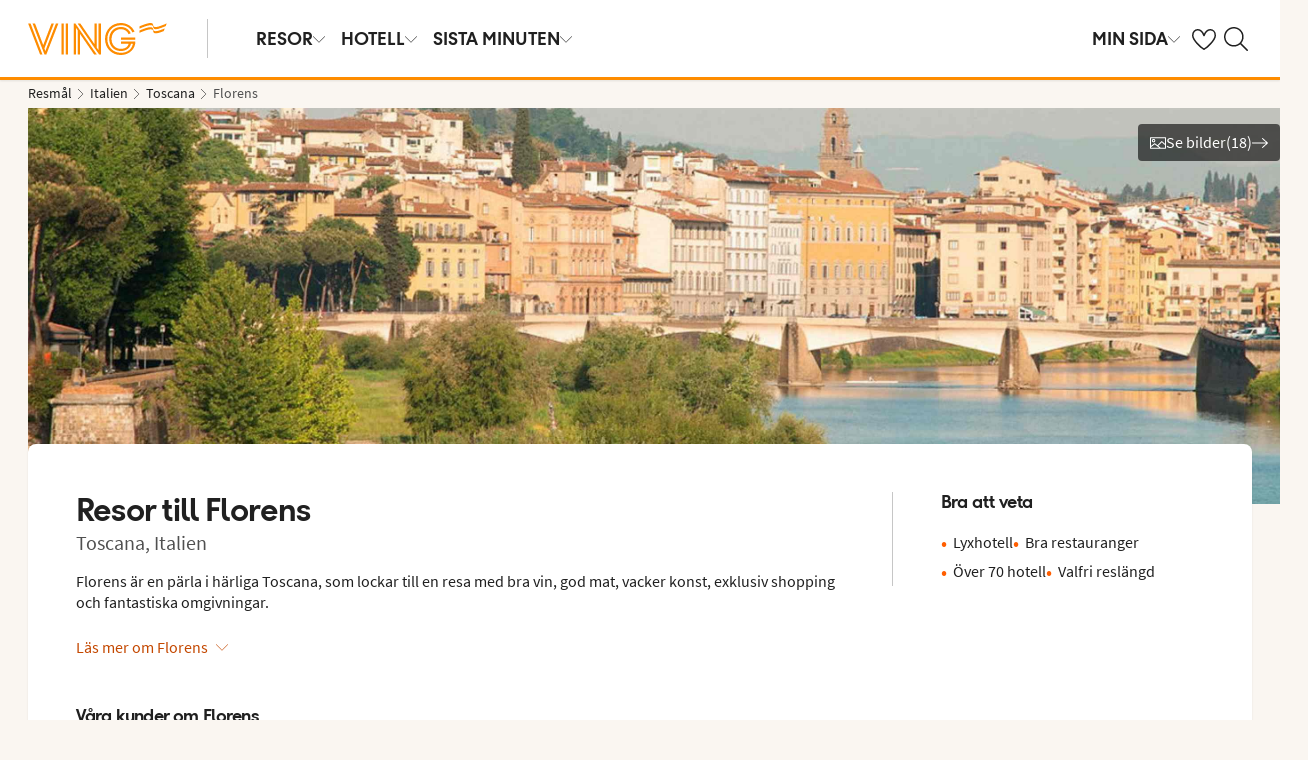

--- FILE ---
content_type: text/html; charset=utf-8
request_url: https://www.ving.se/italien/toscana/florens
body_size: 85016
content:

    <!DOCTYPE html>
    <html lang="sv-SE">
      <head><script type="text/javascript" src="/dynatrace/ruxitagentjs_ICA7NVfqru_10325251103172537.js" data-dtconfig="rid=RID_-1151618349|rpid=503746464|domain=ving.se|reportUrl=https://bf50453hrn.bf.dynatrace.com/bf|app=c17d16fd14cc3de8|cuc=ns08oal7|cors=1|owasp=1|mel=100000|featureHash=ICA7NVfqru|dpvc=1|lastModification=1765183160429|tp=500,50,0|rdnt=1|uxrgce=1|srbbv=2|agentUri=/dynatrace/ruxitagentjs_ICA7NVfqru_10325251103172537.js"></script>
        <meta charSet="UTF-8"/><meta http-equiv="X-UA-Compatible" content="IE=edge"/><meta name="viewport" content="width=device-width, initial-scale=1"/><meta name="format-detection" content="telephone=no"/><title>Resa till Florens - Weekend med flyg och hotell | Ving</title><meta name="description" content="Florens är en pärla i härliga Toscana, som lockar till en resa med bra vin, god mat, vacker konst, exklusiv shopping och fantastiska omgivningar. "/><meta name="keywords" content="resa till Florens, flyg och hotell Florens "/><meta name="author" content="Ving SE"/><meta name="theme-color" content="#FE8C00"/><meta name="robots" content="index,follow"/><link rel="canonical" href="https://www.ving.se/italien/toscana/florens"/><meta property="og:title" content="Resa till Florens - Weekend med flyg och hotell | Ving"/><meta property="og:site_name" content="Ving SE"/><meta property="og:description" content="Florens är en pärla i härliga Toscana, som lockar till en resa med bra vin, god mat, vacker konst, exklusiv shopping och fantastiska omgivningar. "/><meta property="og:type" content="website"/><meta property="og:url" content="https://www.ving.se/italien/toscana/florens"/><link rel="icon" href="https://idun.nltg.com/assets/images/favicon_nltg.png"/><script>window.__IDUN_GLOBALS_CONFIG__ = {"siteId":1,"mediaBaseUrl":"https://img.ving.se","inWebView":false,"inPopUp":false,"browserInfo":{"isUnsupportedBrowser":false,"isBot":false},"cookieConsentSettings":{"cookieConsent":{"consent":false,"approved":[],"denied":[],"changeConsent":false,"hideConsent":false},"hash":{"iv":"c5c92326896d28356c385a1c0272c581","content":"[base64]"},"initialIsMobile":false,"labels":{"mainHeader":"Ving använder cookies för att ge dig en bättre och mer relevant upplevelse","mainText":"Det innebär att vi samlar in information om hur du använder vår webbplats ving.se, för att\n•\tsäkerställa att sidan fungerar som den ska, förhindra överbelastning och skydda webbplatsen mot attacker (nödvändiga cookies)\n•\tkomma ihåg dina inställningar och förbättra funktioner (funktionella cookies)\n•\tanalysera besök för att förstå hur webbplatsen används och hur du interagerar med den, i syfte att förbättra design, användarvänlighet och innehåll (statistiska cookies)\n•\ttillsammans med samarbetspartners visa innehåll och annonser som är personligt anpassade för dig utifrån dina intressen och beteenden på webbplatsen (marknadsföringscookies).\n\nVi delar också viss information med våra samarbetspartners.\n\nGenom att klicka på ”Godkänn alla” lämnar du samtycke till användning av samtliga cookies.\nKlicka på ”Inställningar” för att välja vilka kategorier av cookies du vill samtycka till.\nGenom att klicka på ”Avvisa alla” godkänner du endast nödvändiga cookies och vår webbplats anpassas inte efter dina intressen.\n\nDu kan alltid ändra dina val senare genom att klicka på ”Cookies” längst ner på sidan.\n\nLäs mer i vår","necessaryHeader":"Nödvändiga","necessaryText":"Nödvändiga cookies används för att webbplatsen ska fungera korrekt. De möjliggör grundläggande funktioner som sidnavigering, tillgång till säkra områden, förhindrar överbelastning och skyddar webbplatsen mot angrepp. Dessa cookies är alltid aktiva och kan inte stängas av, eftersom webbplatsen annars inte fungerar som den ska.","functionalHeader":"Funktionella","functionalText":"Funktionella cookies används för att förbättra din upplevelse av webbplatsen. De gör det möjligt att spara inställningar som språkval, region och hur webbplatsen beter sig. Dessa cookies bidrar till att webbplatsen fungerar optimalt, men är inte nödvändiga och kan därför väljas bort.","statisticHeader":"Statistiska","statisticText":"Statistiska cookies används för att förstå hur webbplatsen används. Vi samlar in information om hur du interagerar med webbplatsen, till exempel vilka sidor du besöker och hur ofta. Syftet är att förbättra design, användarvänlighet och effektivitet. Informationen används också för att visa personligt innehåll och för att förbereda marknadsundersökningar. Dessa cookies är valbara.","marketingHeader":"Marknadsföring","marketingText":"Marknadsföringscookies används för att visa innehåll och annonser som är relevanta för dig. Vi samlar in information om dina intressen och beteenden på webbplatsen – till exempel vilka sidor du besöker, vilka annonser du klickar på och vilka produkter eller tjänster du visar intresse för. Denna information används för att skapa en profil av dig som användare (profilering), så att vi och våra samarbetspartners kan visa personligt anpassad marknadsföring i olika kanaler, och för att följa upp digital marknadsföring som visats i externa kanaler.\nVi arbetar med olika samarbetspartners, till exempel medier och tekniska plattformar (annonserings- och mätverktyg). De behandlar uppgifter antingen enligt våra instruktioner som personuppgiftsbiträden, eller som självständigt personuppgiftsansvariga med eget ansvar. I cookiedeklarationen kan du se vilka våra samarbetspartners är för respektive cookie.\nDessa cookies är valbara.\nOm du inte tillåter dessa cookies visas fortfarande annonser, men de kommer inte att vara personligt anpassade. \n","acceptAllButtonText":"Godkänn alla","acceptSelectedButtonText":"Godkänn valda","acceptNecessaryButtonText":"Godkänn endast nödvändiga","selectAllText":"Välj alla","deselectAllText":"Välj bort alla","cookiePolicyPopUpLinkText":" cookie-policy","cookiePolicyPopUpText":"För att du ska få en bättre och mer personlig upplevelse av ving.se använder vi oss av cookies. Detta för att anpassa vad som visas för dig t.ex. i sociala medier, innehåll på hemsidan och för våra analyser. Vi delar också information om din användning av ving.se till våra partners. Nedan kan du själv välja hur anpassad upplevelse du vill ha, genom att godkänna olika cookies. Du kan ändra dina inställningar och läsa mer om cookies i vår cookie-policy.","cookiePolicyLink":"https://www.ving.se/cookies","cookiePolicyLinkText":"cookie-policy","declineAll":"Avvisa alla","settings":"Inställningar","backLink":"Tillbaka","googlePrivacyPolicyLinkText":"Google Privacy Policy"},"enabled":true,"scriptUrl":"https://policy.cookieinformation.com/uc.js","culture":"SV","id":"f1e7954e-6336-40e9-bb28-33719bed1586"},"labels":{"cookieConsentLabels":{"mainHeader":"Ving använder cookies för att ge dig en bättre och mer relevant upplevelse","mainText":"Det innebär att vi samlar in information om hur du använder vår webbplats ving.se, för att\n•\tsäkerställa att sidan fungerar som den ska, förhindra överbelastning och skydda webbplatsen mot attacker (nödvändiga cookies)\n•\tkomma ihåg dina inställningar och förbättra funktioner (funktionella cookies)\n•\tanalysera besök för att förstå hur webbplatsen används och hur du interagerar med den, i syfte att förbättra design, användarvänlighet och innehåll (statistiska cookies)\n•\ttillsammans med samarbetspartners visa innehåll och annonser som är personligt anpassade för dig utifrån dina intressen och beteenden på webbplatsen (marknadsföringscookies).\n\nVi delar också viss information med våra samarbetspartners.\n\nGenom att klicka på ”Godkänn alla” lämnar du samtycke till användning av samtliga cookies.\nKlicka på ”Inställningar” för att välja vilka kategorier av cookies du vill samtycka till.\nGenom att klicka på ”Avvisa alla” godkänner du endast nödvändiga cookies och vår webbplats anpassas inte efter dina intressen.\n\nDu kan alltid ändra dina val senare genom att klicka på ”Cookies” längst ner på sidan.\n\nLäs mer i vår","necessaryHeader":"Nödvändiga","necessaryText":"Nödvändiga cookies används för att webbplatsen ska fungera korrekt. De möjliggör grundläggande funktioner som sidnavigering, tillgång till säkra områden, förhindrar överbelastning och skyddar webbplatsen mot angrepp. Dessa cookies är alltid aktiva och kan inte stängas av, eftersom webbplatsen annars inte fungerar som den ska.","functionalHeader":"Funktionella","functionalText":"Funktionella cookies används för att förbättra din upplevelse av webbplatsen. De gör det möjligt att spara inställningar som språkval, region och hur webbplatsen beter sig. Dessa cookies bidrar till att webbplatsen fungerar optimalt, men är inte nödvändiga och kan därför väljas bort.","statisticHeader":"Statistiska","statisticText":"Statistiska cookies används för att förstå hur webbplatsen används. Vi samlar in information om hur du interagerar med webbplatsen, till exempel vilka sidor du besöker och hur ofta. Syftet är att förbättra design, användarvänlighet och effektivitet. Informationen används också för att visa personligt innehåll och för att förbereda marknadsundersökningar. Dessa cookies är valbara.","marketingHeader":"Marknadsföring","marketingText":"Marknadsföringscookies används för att visa innehåll och annonser som är relevanta för dig. Vi samlar in information om dina intressen och beteenden på webbplatsen – till exempel vilka sidor du besöker, vilka annonser du klickar på och vilka produkter eller tjänster du visar intresse för. Denna information används för att skapa en profil av dig som användare (profilering), så att vi och våra samarbetspartners kan visa personligt anpassad marknadsföring i olika kanaler, och för att följa upp digital marknadsföring som visats i externa kanaler.\nVi arbetar med olika samarbetspartners, till exempel medier och tekniska plattformar (annonserings- och mätverktyg). De behandlar uppgifter antingen enligt våra instruktioner som personuppgiftsbiträden, eller som självständigt personuppgiftsansvariga med eget ansvar. I cookiedeklarationen kan du se vilka våra samarbetspartners är för respektive cookie.\nDessa cookies är valbara.\nOm du inte tillåter dessa cookies visas fortfarande annonser, men de kommer inte att vara personligt anpassade. \n","acceptAllButtonText":"Godkänn alla","acceptSelectedButtonText":"Godkänn valda","acceptNecessaryButtonText":"Godkänn endast nödvändiga","selectAllText":"Välj alla","deselectAllText":"Välj bort alla","cookiePolicyPopUpLinkText":" cookie-policy","cookiePolicyPopUpText":"För att du ska få en bättre och mer personlig upplevelse av ving.se använder vi oss av cookies. Detta för att anpassa vad som visas för dig t.ex. i sociala medier, innehåll på hemsidan och för våra analyser. Vi delar också information om din användning av ving.se till våra partners. Nedan kan du själv välja hur anpassad upplevelse du vill ha, genom att godkänna olika cookies. Du kan ändra dina inställningar och läsa mer om cookies i vår cookie-policy.","cookiePolicyLink":"https://www.ving.se/cookies","cookiePolicyLinkText":"cookie-policy","declineAll":"Avvisa alla","settings":"Inställningar","backLink":"Tillbaka","googlePrivacyPolicyLinkText":"Google Privacy Policy"},"oldBrowserLabels":{"oldBrowserHeader":"Du verkar använda en webbläsare som inte längre stöds","oldBrowserText":"Använder du en gammal webbläsare? När du använder en gammal webbläsare är risken större att du drabbas av cyberattacker, dataintrång, virus och scams, även om du besöker en säker webbplats. Vi rekommenderar därför att du uppdaterar till den senaste versionen av Chrome, Safari eller Edge.","oldBrowserLink":"https://browser-update.org","oldBrowserLinkText":"Läs mer på browser-update.org"},"closeWindow":"Stäng fönster","readmore":"Läs mer","readless":"Dölj"}}</script><script>window.__IDUN_MF_REMOTES__ = [{"name":"idun","alias":"idun","entry":"/idun/mf/client/idun-mf-manifest.json"}]</script><link href="https://assets.nltg.com" rel="preconnect" crossorigin="true"/><link href="https://img.nltg.com" rel="preconnect" crossorigin="true"/><link href="https://img.ving.se" rel="preconnect" crossorigin="true"/><style data-styled="" data-styled-version="6.0.2">:root{--transition-duration:1s;--border-radius-100:1px;--border-radius-200:2px;--border-radius-300:4px;--border-radius-400:6px;--border-radius-500:8px;--border-radius-600:12px;--border-radius-700:16px;--border-radius-800:20px;--border-radius-900:24px;--border-radius-card:8px;--border-radius-full-or-none:100%;--border-radius-none:0;--border-radius-pill:100%;--color-alert-500:#F6CC47;--color-almostblack:#202020;--color-apricot-500:#FDD587;--color-background-body:#FAF6F1;--color-background-disabled:#E3E3E3;--color-background-surface-primary:#FFFFFF;--color-background-surface-secondary:#EEE1D2;--color-background-surface-tertiary:#202020;--color-black:#202020;--color-border-brand:#FF5E00;--color-border-disabled:#8F8F8F;--color-border-key-line:#C6C6C6;--color-border-primary:#8F8F8F;--color-border-secondary:#ADADAD;--color-campaign-best-primary:#FF5A52;--color-campaign-better-primary:#2E696C;--color-campaign-better-secondary:#4C7F81;--color-campaign-black-week:#202020;--color-campaign-good-primary:#FFB876;--color-campaign-good-secondary:#FFD4A8;--color-campaign-good-tertiary:#FFEBD6;--color-campaign-happy-weekend:#FE8C00;--color-clay:#d3bfac;--color-core-100:#FFEBD6;--color-core-200:#FFD4A8;--color-core-300:#FFB876;--color-core-400:#FFA348;--color-core-500:#FE8C00;--color-core-600:#E77E00;--color-core-700:#D07000;--color-core-800:#B86100;--color-core-900:#A35300;--color-core-sunrise:#FE8C00;--color-cta-button-ghost:#202020;--color-cta-button-primary:#FF5E00;--color-cta-button-primary-active:#C44800;--color-cta-button-primary-dark:#202020CC;--color-cta-button-primary-dark-active:#737373CC;--color-cta-button-primary-dark-hover:#737373CC;--color-cta-button-primary-hover:#E15300;--color-cta-button-secondary:#FF5E00;--color-cta-button-secondary-active:#C44800;--color-cta-button-secondary-dark:#202020;--color-cta-button-secondary-dark-active:#202020;--color-cta-button-secondary-dark-hover:#202020;--color-cta-button-secondary-hover:#E15300;--color-cta-button-secondary-light:#FFFFFF;--color-cta-button-secondary-light-active:#FFFFFF;--color-cta-button-secondary-light-hover:#FFFFFF;--color-cta-button-tertiary:#4C7F81;--color-cta-button-tertiary-active:#2E696C;--color-cta-button-tertiary-hover:#2E696C;--color-cta-link-primary:#C44800;--color-cta-link-primary-hover:#A63C10;--color-cta-link-secondary:#202020;--color-cta-link-secondary-hover:#202020;--color-cta-primary:#FF5E00;--color-cta-primary-active:#C44800;--color-cta-primary-hover:#E15300;--color-cta-secondary:#4C7F81;--color-cta-secondary-active:#2E696C;--color-cta-secondary-hover:#2E696C;--color-dark-core-100:#FFDAB9;--color-dark-core-200:#FFC49A;--color-dark-core-2-500:#ff5e00;--color-dark-core-300:#FFAD7A;--color-dark-core-400:#FF8640;--color-dark-core-500:#FF5E00;--color-dark-core-600:#E15300;--color-dark-core-700:#C44800;--color-dark-core-800:#A63C10;--color-dark-core-900:#8B2E16;--color-dark-gray:#454545;--color-dark-gray-l1:#707070;--color-dark-steel-blue:#567278;--color-earth:#746343;--color-element-input-active:#FF5E00;--color-element-input-error:#C9372C;--color-element-input-form-field-active:#202020;--color-element-input-success:#20845A;--color-error-500:#C9372C;--color-extra-light-gray:#f7f7f7;--color-focus-outline:#005fcc;--color-grass-100:#95D59B;--color-grass-200:#83CA8A;--color-grass-300:#5EB366;--color-grass-400:#3A9D43;--color-grass-500:#158620;--color-grass-600:#116B1A;--color-grass-700:#0D5013;--color-grass-800:#08360D;--color-grass-900:#052409;--color-green-100:#D9ECCE;--color-green-200:#B3D99D;--color-green-300:#8DC56D;--color-green-400:#67B23C;--color-green-500:#419F0B;--color-green-600:#347F09;--color-green-700:#275F07;--color-green-800:#1A4004;--color-green-900:#133003;--color-grey-100:#E3E3E3;--color-grey-200:#D6D6D6;--color-grey-25:#F7F7F7;--color-grey-300:#C6C6C6;--color-grey-400:#ADADAD;--color-grey-50:#F0F1F2;--color-grey-500:#8F8F8F;--color-grey-600:#737373;--color-grey-700:#5E5E5E;--color-grey-800:#505050;--color-grey-900:#202020;--color-larimar-dark-100:#D1F0F4;--color-larimar-dark-200:#B5D4D8;--color-larimar-dark-300:#9AB8BC;--color-larimar-dark-400:#7F9DA1;--color-larimar-dark-500:#668387;--color-larimar-dark-600:#4D6A6E;--color-larimar-dark-700:#365255;--color-larimar-dark-800:#1F3B3E;--color-larimar-dark-900:#082528;--color-larimar-light-100:#EFF7F5;--color-larimar-light-200:#D8EBE6;--color-larimar-light-300:#BFD4CF;--color-larimar-light-400:#A7BDB8;--color-larimar-light-500:#90A7A1;--color-larimar-light-600:#7A908B;--color-larimar-light-700:#657974;--color-larimar-light-800:#50635E;--color-larimar-light-900:#3C4C48;--color-light-gray:#e3e3e3;--color-light-gray-l1:#ededed;--color-light-sand:#f9f5f1;--color-light-teal:#b0ccca;--color-link:#359cbb;--color-link-hover:#359cbb;--color-mango:#f6b637;--color-medium-gray:#adadad;--color-medium-gray-l1:#c7c7c7;--color-mint-green-500:#20845A;--color-morganite-100:#F0DDD6;--color-morganite-200:#EAD0C7;--color-morganite-300:#E4C3B8;--color-morganite-400:#DFB6A8;--color-morganite-500:#D9A999;--color-morganite-600:#B99082;--color-morganite-700:#98766B;--color-morganite-800:#775D54;--color-morganite-900:#57443D;--color-notif-nudge-primary:#A1AB87;--color-notif-push-cruise-primary:#B9DBDC;--color-notif-push-cruise-secondary:#CBE5E5;--color-notif-push-cruise-tertiary:#E6F4F4;--color-notif-push-hi-primary:#E15300;--color-notif-push-hi-secondary:#E15300;--color-notif-push-hi-tertiary:#E15300;--color-notif-push-my-primary:#FFE566;--color-notif-push-my-secondary:#FFF496;--color-notif-push-my-tertiary:#FFE566;--color-notif-push-why-primary:#C4A175;--color-notif-push-why-secondary:#E4C6A0;--color-notif-push-why-tertiary:#EEE1D2;--color-notif-system-alert:#F6CC47;--color-notif-system-error:#C9372C;--color-notif-system-info:#CDD5B5;--color-notif-system-success:#20845A;--color-notif-tag-secondary:#CDD5B5;--color-notif-urgency-primary:#A5D5D8;--color-ocean:#359cbb;--color-ocean-l1:#60b9d4;--color-olive-100:#ECEFE3;--color-olive-200:#E6EADA;--color-olive-300:#D9E0C7;--color-olive-400:#CDD5B5;--color-olive-500:#C0CBA2;--color-olive-600:#A1AB87;--color-olive-700:#8A9559;--color-olive-800:#70763D;--color-olive-900:#606534;--color-plant:#667f73;--color-pyright-dark-100:#E3DCB8;--color-pyright-dark-200:#C7C09D;--color-pyright-dark-300:#ACA583;--color-pyright-dark-400:#918A69;--color-pyright-dark-500:#777151;--color-pyright-dark-600:#5E593A;--color-pyright-dark-700:#464124;--color-pyright-dark-800:#2F2B0F;--color-pyright-dark-900:#1A1700;--color-pyright-light-100:#E6E1D0;--color-pyright-light-200:#DCD6BE;--color-pyright-light-300:#D3C9AC;--color-pyright-light-400:#C9BC9B;--color-pyright-light-500:#C0AF89;--color-pyright-light-600:#A39474;--color-pyright-light-700:#867860;--color-pyright-light-800:#6A5E4B;--color-pyright-light-900:#4D4437;--color-quartz-100:#F1EEE7;--color-quartz-150:#EDE8DE;--color-quartz-200:#E8E2D6;--color-quartz-250:#CEC7BA;--color-quartz-300:#B4AB9E;--color-quartz-350:#9A9082;--color-quartz-400:#807566;--color-quartz-450:#766D61;--color-quartz-50:#F6F4EF;--color-quartz-500:#6C665B;--color-quartz-550:#625E56;--color-quartz-600:#56514A;--color-quartz-650:#49453E;--color-quartz-700:#3D3832;--color-rouge-100:#FFCDCB;--color-rouge-200:#FFBDBA;--color-rouge-300:#FF9B97;--color-rouge-400:#FF7A75;--color-rouge-500:#FF5A52;--color-rouge-600:#D44942;--color-rouge-700:#A93731;--color-rouge-800:#7F2521;--color-rouge-900:#611C19;--color-ruby-100:#FF876B;--color-ruby-200:#FF6B52;--color-ruby-300:#EB4E3A;--color-ruby-400:#CB3023;--color-ruby-500:#AB030C;--color-ruby-600:#8C0000;--color-ruby-700:#6D0000;--color-ruby-800:#4E0001;--color-ruby-900:#320002;--color-salmon-500:#C9372C;--color-sandstone:#7d726a;--color-sand-100:#FAF6F1;--color-sand-200:#F6EEE5;--color-sand-300:#EEE1D2;--color-sand-400:#EED7B9;--color-sand-500:#E4C6A0;--color-sand-600:#C4A175;--color-sand-700:#A98A63;--color-sand-800:#8E7352;--color-sand-900:#715C42;--color-silver:#d6e2e5;--color-steel-blue:#799094;--color-success-500:#20845A;--color-sunlight-100:#FFF8BF;--color-sunlight-200:#FFF496;--color-sunlight-300:#FFEC88;--color-sunlight-400:#FFE566;--color-sunlight-500:#FFD940;--color-sunlight-600:#FFCC02;--color-sunlight-700:#FFC123;--color-sunlight-800:#F6AE00;--color-sunlight-900:#E5A302;--color-teal-100:#E6F4F4;--color-teal-200:#DDEFF0;--color-teal-300:#CBE5E5;--color-teal-400:#B9DBDC;--color-teal-500:#A5D5D8;--color-teal-600:#81BEC3;--color-teal-700:#6A9FA3;--color-teal-800:#4C7F81;--color-teal-900:#2E696C;--color-text:#202020;--color-text-disabled:#8F8F8F;--color-text-inverse:#FFFFFF;--color-text-primary:#202020;--color-text-subtle:#505050;--color-turmeric-100:#FEF1D7;--color-turmeric-200:#FEE3AF;--color-turmeric-300:#FDD587;--color-turmeric-400:#FDC75F;--color-turmeric-500:#FCB937;--color-turmeric-600:#CA942C;--color-turmeric-700:#B08227;--color-turmeric-800:#7E5D1C;--color-turmeric-900:#4C3710;--color-wave:#3d6778;--color-white:#FFFFFF;--elevation-100:0 1px 2px 0 rgba(32, 32, 32, 0.10);--elevation-300:0 3px 6px 0 rgba(32, 32, 32, 0.12);--elevation-400:0 4px 8px 0 rgba(32, 32, 32, 0.13);--font-body-l:400 2rem/normal 'Source Sans Pro','Trebuchet MS',Arial;--font-body-m:400 1.6rem/normal 'Source Sans Pro','Trebuchet MS',Arial;--font-body-s:400 1.2rem/normal 'Source Sans Pro','Trebuchet MS',Arial;--font-button:700 1.9rem/normal 'Thomas Headline','Source Sans 3','Tebuchet MS','Arial Black';--font-family-body:'Source Sans Pro','Trebuchet MS',Arial;--font-family-globetrotter-sans:'Globetrotter Sans';--font-family-headline:'Thomas Headline','Source Sans 3','Tebuchet MS','Arial Black';--font-family-nltg-wave-serif:'NLTG Wave Serif',Arial;--font-family-red-hat-text:'Red Hat Text',Arial;--font-family-source-sans-pro:'Source Sans Pro','Trebuchet MS',Arial;--font-family-thomas-headline:'Thomas Headline','Source Sans 3','Tebuchet MS','Arial Black';--font-headline-l:700 2.6rem/1 'Thomas Headline','Source Sans 3','Tebuchet MS','Arial Black';--font-headline-m:700 2.2rem/1 'Thomas Headline','Source Sans 3','Tebuchet MS','Arial Black';--font-headline-s:700 1.9rem/1.1 'Thomas Headline','Source Sans 3','Tebuchet MS','Arial Black';--font-headline-xl:400 3.4rem/1.1 'NLTG Wave Serif',Arial;--font-headline-xs:700 1.6rem/1.1 'Thomas Headline','Source Sans 3','Tebuchet MS','Arial Black';--font-mega:400 5.6rem/1.1 'NLTG Wave Serif',Arial;--font-mini:400 1.2rem/1.2 'Source Sans Pro','Trebuchet MS',Arial;--font-preamble:400 2rem/1.3 'Thomas Headline','Source Sans 3','Tebuchet MS','Arial Black';--font-section-heading:400 2.8rem/1 'Thomas Headline','Source Sans 3','Tebuchet MS','Arial Black';--space-100:4px;--space-1000:120px;--space-200:8px;--space-300:12px;--space-400:16px;--space-50:2px;--space-500:24px;--space-600:40px;--space-700:48px;--space-800:60px;--space-900:80px;--space-950:120px;--space-grid-gutter:12px;--space-grid-margin:16px;--space-grid-row-gap:24px;--space-section-margin:40px;--transition:calc(var(--transition-duration) * 0.25) ease;--transition-slow:calc(var(--transition-duration) * 1) ease;--transition-smooth:calc(var(--transition-duration) * 0.5) ease;}/*!sc*/
@media (prefers-reduced-motion:reduce){:root{--animation-duration:0s;}}/*!sc*/
@media (min-width:768px){:root{--font-body-l:400 2rem/normal 'Source Sans Pro','Trebuchet MS',Arial;--font-body-m:400 1.6rem/1.35 'Source Sans Pro','Trebuchet MS',Arial;--font-body-s:400 1.4rem/1.4 'Source Sans Pro','Trebuchet MS',Arial;--font-headline-l:700 3.2rem/1 'Thomas Headline','Source Sans 3','Tebuchet MS','Arial Black';--font-headline-m:700 2.4rem/1 'Thomas Headline','Source Sans 3','Tebuchet MS','Arial Black';--font-headline-s:700 1.9rem/1.1 'Thomas Headline','Source Sans 3','Tebuchet MS','Arial Black';--font-headline-xl:400 3.6rem/1.1 'NLTG Wave Serif',Arial;--font-headline-xs:700 1.6rem/1.1 'Thomas Headline','Source Sans 3','Tebuchet MS','Arial Black';--font-mega:400 6.4rem/1.1 'NLTG Wave Serif',Arial;--font-section-heading:400 3rem/1 'Thomas Headline','Source Sans 3','Tebuchet MS','Arial Black';--space-grid-gutter:16px;--space-grid-margin:24px;--space-grid-row-gap:24px;--space-section-margin:60px;}}/*!sc*/
@media (min-width:1024px){:root{--font-body-l:400 2rem/normal 'Source Sans Pro','Trebuchet MS',Arial;--font-body-m:400 1.6rem/1.35 'Source Sans Pro','Trebuchet MS',Arial;--font-body-s:400 1.4rem/1.4 'Source Sans Pro','Trebuchet MS',Arial;--font-headline-l:700 3.4rem/1 'Thomas Headline','Source Sans 3','Tebuchet MS','Arial Black';--font-headline-m:700 2.6rem/1 'Thomas Headline','Source Sans 3','Tebuchet MS','Arial Black';--font-headline-s:700 1.9rem/1.1 'Thomas Headline','Source Sans 3','Tebuchet MS','Arial Black';--font-headline-xl:400 4rem/1.1 'NLTG Wave Serif',Arial;--font-headline-xs:700 1.6rem/1.1 'Thomas Headline','Source Sans 3','Tebuchet MS','Arial Black';--font-mega:400 7.2rem/1.1 'NLTG Wave Serif',Arial;--font-section-heading:400 3.2rem/1 'Thomas Headline','Source Sans 3','Tebuchet MS','Arial Black';--space-grid-gutter:24px;--space-grid-margin:28px;--space-grid-row-gap:24px;--space-section-margin:60px;}}/*!sc*/
@font-face{font-family:'Source Sans Pro';font-style:normal;font-weight:400;src:url('https://idun.nltg.com/assets/fonts/source-sans-pro-400.woff2') format('woff2');font-display:swap;}/*!sc*/
@font-face{font-family:'Source Sans Pro';font-style:normal;font-weight:700;src:url('https://idun.nltg.com/assets/fonts/source-sans-pro-700.woff2') format('woff2');font-display:swap;}/*!sc*/
@font-face{font-family:'Thomas Headline';font-weight:700;font-style:normal;src:url('https://idun.nltg.com/assets/fonts/thomas-headline-700.woff2') format('woff2');font-display:swap;}/*!sc*/
@font-face{font-family:'Thomas Headline';font-weight:400;font-style:normal;src:url('https://idun.nltg.com/assets/fonts/thomas-headline-400.woff2') format('woff2');font-display:swap;}/*!sc*/
@font-face{font-family:'NLTG Wave Serif';font-weight:400;font-style:normal;src:url('https://idun.nltg.com/assets/fonts/nltg-wave-serif-400.woff2') format('woff2');font-display:swap;}/*!sc*/
@font-face{font-family:'Red Hat Text';font-weight:400;font-style:normal;src:url('https://idun.nltg.com/assets/fonts/red-hat-text.woff2') format('woff2');font-display:swap;}/*!sc*/
@font-face{font-family:'Red Hat Text';font-weight:500;font-style:normal;src:url('https://idun.nltg.com/assets/fonts/red-hat-text.woff2') format('woff2');font-display:swap;}/*!sc*/
@font-face{font-family:'Red Hat Text';font-weight:600;font-style:normal;src:url('https://idun.nltg.com/assets/fonts/red-hat-text.woff2') format('woff2');font-display:swap;}/*!sc*/
@font-face{font-family:'Globetrotter Sans';font-weight:300;font-style:normal;src:url('https://idun.nltg.com/assets/fonts/globetrotter-sans-300.woff2') format('woff2');font-display:swap;}/*!sc*/
@font-face{font-family:'Globetrotter Sans';font-weight:400;font-style:normal;src:url('https://idun.nltg.com/assets/fonts/globetrotter-sans-400.woff2') format('woff2');font-display:swap;}/*!sc*/
*{border:0;box-sizing:border-box;list-style-type:none;margin:0;padding:0;text-decoration:none;}/*!sc*/
html,body,div,span,applet,object,iframe,h1,h2,h3,h4,h5,h6,p,blockquote,pre,a,abbr,acronym,address,big,cite,code,del,dfn,em,img,ins,kbd,q,s,samp,small,strike,strong,sub,sup,tt,var,b,u,i,center,dl,dt,dd,ol,ul,li,fieldset,form,label,legend,table,caption,tbody,tfoot,thead,tr,th,td,article,aside,canvas,details,embed,figure,figcaption,footer,header,hgroup,menu,nav,output,ruby,section,summary,time,mark,audio,video{font:inherit;font-size:100%;margin:0;vertical-align:baseline;}/*!sc*/
article,aside,details,figcaption,figure,footer,header,hgroup,menu,nav,section{display:block;}/*!sc*/
ol,ul{list-style:none;}/*!sc*/
blockquote,q{quotes:none;}/*!sc*/
blockquote::before,q::before,blockquote::after,q::after{content:none;}/*!sc*/
table{border-collapse:collapse;border-spacing:0;}/*!sc*/
html{font-size:62.5%;height:100%;-webkit-text-size-adjust:100%;}/*!sc*/
body{background:var(--color-background-body);color:var(--color-text);font:var(--font-body-m);height:100%;margin:0 auto;-webkit-font-smoothing:antialiased;}/*!sc*/
input,select,textarea,button{appearance:none;}/*!sc*/
input:focus-visible,select:focus-visible,textarea:focus-visible,button:focus-visible,a:focus-visible{outline:.2rem solid var(--color-focus-outline);outline-offset:.2rem;box-shadow:0 0 0 .4rem var(--color-white);border-radius:0.4rem;}/*!sc*/
select::-ms-expand{display:none;}/*!sc*/
button{font-family:var(--font-family-body);background:none;border-radius:0;color:var(--color-text);}/*!sc*/
a:not(:disabled),button:not(:disabled),select:not(:disabled),input[type='radio']:not(:disabled){cursor:pointer;}/*!sc*/
a{color:var(--color-cta-link-primary);}/*!sc*/
input[type='radio']{appearance:radio;}/*!sc*/
b,strong{font-weight:700;}/*!sc*/
i,em{font-style:italic;}/*!sc*/
h1,h2,h3,h4{font-family:var(--font-family-headline);}/*!sc*/
h1{font-size:3.6rem;line-height:4rem;}/*!sc*/
h2{font-size:2.8rem;line-height:2.8rem;}/*!sc*/
h3{font-size:2.4rem;line-height:2.4rem;}/*!sc*/
h4{font-size:1.8rem;line-height:1.8rem;}/*!sc*/
.visually-hidden{clip:rect(0 0 0 0);clip-path:inset(50%);height:1px;overflow:hidden;position:absolute;white-space:nowrap;width:1px;}/*!sc*/
.uikit-font-section-heading{font:var(--font-section-heading);}/*!sc*/
.uikit-font-preamble{font:var(--font-preamble);}/*!sc*/
.uikit-font-body-l{font:var(--font-body-l);}/*!sc*/
.uikit-font-body-m{font:var(--font-body-m);}/*!sc*/
.uikit-font-body-s{font:var(--font-body-s);}/*!sc*/
.uikit-font-mega{font:var(--font-mega);}/*!sc*/
.uikit-font-headline-xl{font:var(--font-headline-xl);}/*!sc*/
.uikit-font-headline-l{font:var(--font-headline-l);}/*!sc*/
.uikit-font-headline-m{font:var(--font-headline-m);}/*!sc*/
.uikit-font-headline-s{font:var(--font-headline-s);}/*!sc*/
.uikit-font-headline-xs{font:var(--font-headline-xs);}/*!sc*/
.uikit-font-mini{font:var(--font-mini);letter-spacing:1.2px;text-transform:uppercase;}/*!sc*/
.uikit-font-mega{font:var(--font-mega);}/*!sc*/
.uikit-font-button{font:var(--font-button);text-transform:uppercase;}/*!sc*/
.uikit-link{color:var(--color-cta-link-primary);cursor:pointer;display:inline-flex;align-items:center;font-size:1.6rem;text-decoration:underline;text-underline-offset:2px;}/*!sc*/
.uikit-link:hover{color:var(--color-cta-link-primary-hover);}/*!sc*/
.uikit-link--with-icon{text-decoration:none;}/*!sc*/
.uikit-link--with-icon:hover{text-decoration:underline;}/*!sc*/
.uikit-link--with-icon svg{margin-left:var(--space-200);height:1.2rem;width:1.2rem;}/*!sc*/
.uikit-box{background:var(--color-white);width:100%;border-radius:var(--border-radius-500);box-shadow:var(--elevation-100);padding:var(--space-400);}/*!sc*/
@media (min-width:768px){.uikit-box{padding:var(--space-500);}}/*!sc*/
@media (min-width:1024px){.uikit-box{padding:var(--space-700);}}/*!sc*/
.uikit-box--without-padding{background:var(--color-white);width:100%;border-radius:var(--border-radius-500);box-shadow:var(--elevation-100);padding:unset;}/*!sc*/
data-styled.g25[id="sc-global-bYgLnW1"]{content:"sc-global-bYgLnW1,"}/*!sc*/
.hhuTUS{display:inline-block;overflow:visible;height:1.2rem;width:1.2rem;stroke-width:0.15rem;}/*!sc*/
data-styled.g126[id="Iconstyle__Icon-sc-14paivs-0"]{content:"hhuTUS,"}/*!sc*/
.inJHbb{--container-width:1280px;--fluid-area:calc(50% - var(--container-width) / 2);--column-count:3;--m:var(--space-grid-margin);--g:var(--space-grid-gutter);--c:minmax(0,1fr);--container-grid-template:var(--c) repeat(var(--column-count),var(--g) var(--c));--grid-template-areas:'c1 g1 c2 g2 c3 g3 c4';display:grid;grid-template-columns:var(--container-grid-template);grid-template-areas:var(--grid-template-areas);grid-auto-rows:max-content;grid-auto-flow:row;row-gap:0;--container-grid-template:var(--fluid-area) max(var(--m),env(safe-area-inset-left)) var(--c) repeat(var(--column-count),var(--g) var(--c)) max(var(--m),env(safe-area-inset-right)) var(--fluid-area);--grid-template-areas:'fa1 m1 c1 g1 c2 g2 c3 g3 c4 m2 fa2';}/*!sc*/
@media (min-width:768px){.inJHbb{--column-count:11;--grid-template-areas:'c1 g1 c2 g2 c3 g3 c4 g4 c5 g5 c6 g6 c7 g7 c8 g8 c9 g9 c10 g10 c11 g11 c12';}}/*!sc*/
@media (min-width:768px){.inJHbb{--grid-template-areas:'fa1 m1 c1 g1 c2 g2 c3 g3 c4 g4 c5 g5 c6 g6 c7 g7 c8 g8 c9 g9 c10 g10 c11 g11 c12 m2 fa2';}}/*!sc*/
.ckveKS{--container-width:1280px;--fluid-area:calc(50% - var(--container-width) / 2);--column-count:3;--m:var(--space-grid-margin);--g:var(--space-grid-gutter);--c:minmax(0,1fr);--container-grid-template:var(--c) repeat(var(--column-count),var(--g) var(--c));--grid-template-areas:'c1 g1 c2 g2 c3 g3 c4';display:grid;grid-template-columns:var(--container-grid-template);grid-template-areas:var(--grid-template-areas);grid-auto-rows:max-content;grid-auto-flow:row;row-gap:var(--space-grid-row-gap);--container-grid-template:var(--fluid-area) max(var(--m),env(safe-area-inset-left)) var(--c) repeat(var(--column-count),var(--g) var(--c)) max(var(--m),env(safe-area-inset-right)) var(--fluid-area);--grid-template-areas:'fa1 m1 c1 g1 c2 g2 c3 g3 c4 m2 fa2';}/*!sc*/
@media (min-width:768px){.ckveKS{--column-count:11;--grid-template-areas:'c1 g1 c2 g2 c3 g3 c4 g4 c5 g5 c6 g6 c7 g7 c8 g8 c9 g9 c10 g10 c11 g11 c12';}}/*!sc*/
@media (min-width:768px){.ckveKS{--grid-template-areas:'fa1 m1 c1 g1 c2 g2 c3 g3 c4 g4 c5 g5 c6 g6 c7 g7 c8 g8 c9 g9 c10 g10 c11 g11 c12 m2 fa2';}}/*!sc*/
.eUCphn{--container-width:1280px;--fluid-area:calc(50% - var(--container-width) / 2);--column-count:3;--m:var(--space-grid-margin);--g:var(--space-grid-gutter);--c:minmax(0,1fr);--container-grid-template:var(--c) repeat(var(--column-count),var(--g) var(--c));--grid-template-areas:'c1 g1 c2 g2 c3 g3 c4';display:grid;grid-template-columns:var(--container-grid-template);grid-template-areas:var(--grid-template-areas);grid-auto-rows:max-content;grid-auto-flow:row;row-gap:var(--space-grid-row-gap);}/*!sc*/
@media (min-width:768px){.eUCphn{--column-count:11;--grid-template-areas:'c1 g1 c2 g2 c3 g3 c4 g4 c5 g5 c6 g6 c7 g7 c8 g8 c9 g9 c10 g10 c11 g11 c12';}}/*!sc*/
data-styled.g146[id="Gridstyle__Grid-sc-9bhwn5-0"]{content:"inJHbb,ckveKS,eUCphn,"}/*!sc*/
.egejQT{grid-column:c1-start/c4-end;}/*!sc*/
@media (min-width:768px){.egejQT{grid-column:c1-start/c12-end;}}/*!sc*/
@media (min-width:1024px){.egejQT{grid-column:c1-start/c12-end;}}/*!sc*/
.dgmxuL{grid-column:c1-start/c4-end;}/*!sc*/
@media (min-width:768px){.dgmxuL{grid-column:c1-start/c6-end;}}/*!sc*/
@media (min-width:1024px){.dgmxuL{grid-column:c1-start/c6-end;}}/*!sc*/
.iFUFCL{grid-column:c1-start/c4-end;}/*!sc*/
@media (min-width:768px){.iFUFCL{grid-column:c7-start/c12-end;}}/*!sc*/
@media (min-width:1024px){.iFUFCL{grid-column:c7-start/c12-end;}}/*!sc*/
data-styled.g147[id="Gridstyle__GridItem-sc-9bhwn5-1"]{content:"egejQT,dgmxuL,iFUFCL,"}/*!sc*/
.jgpwmR{width:100%;width:calc(100vw - var(--scrollbar,0px));margin-inline:calc(50% - (50vw - var(--scrollbar,0px) / 2));}/*!sc*/
.popup-content .jgpwmR{width:calc(100% + 2 * var(--space-grid-margin));margin-inline:calc(-1 * var(--space-grid-margin));}/*!sc*/
data-styled.g151[id="Container__StyledContainer-sc-1uf0v1f-0"]{content:"jgpwmR,"}/*!sc*/
.kgBoLD{line-height:normal;font-size:1.6rem;overflow:visible;text-align:left;display:inline-flex;align-items:center;transition:color var(--transition);color:var(--color-cta-link-primary);}/*!sc*/
.kgBoLD:hover{color:var(--color-cta-link-primary-hover);}/*!sc*/
data-styled.g156[id="Linkstyle__Link-sc-1d1h248-0"]{content:"kgBoLD,"}/*!sc*/
.cBuWNO{display:flex;margin-left:var(--space-200);}/*!sc*/
data-styled.g158[id="Linkstyle__IconAfter-sc-1d1h248-2"]{content:"cBuWNO,"}/*!sc*/
.fwlQZv{text-decoration:underline;text-underline-offset:2px;text-decoration:none;}/*!sc*/
.Linkstyle__Link-sc-1d1h248-0:hover .fwlQZv{text-decoration:underline;}/*!sc*/
data-styled.g159[id="Linkstyle__LinkText-sc-1d1h248-3"]{content:"fwlQZv,"}/*!sc*/
.gHzzxH{color:var(--color-text);display:block;}/*!sc*/
.bg-dark .gHzzxH{color:var(--color-text-inverse);}/*!sc*/
data-styled.g166[id="LinkWrapper__StyledLinkWrapper-sc-1sb6ozq-0"]{content:"gHzzxH,"}/*!sc*/
.RzZzR{align-items:center;display:inline-flex;justify-content:center;width:100%;}/*!sc*/
.RzZzR img{flex:none;}/*!sc*/
data-styled.g168[id="style__Picture-sc-10ggsb6-0"]{content:"RzZzR,"}/*!sc*/
.gUCrcW{position:relative;}/*!sc*/
.gUCrcW >picture img{object-fit:cover;height:100%;width:100%;border-radius:var(--border-radius-500);box-shadow:var(--elevation-100);}/*!sc*/
.elm-container .gUCrcW >picture img{border-radius:unset;box-shadow:unset;}/*!sc*/
data-styled.g172[id="Picture__PictureWrapper-sc-x0smgn-2"]{content:"gUCrcW,"}/*!sc*/
.dRyfmr p:not(:last-child),.dRyfmr ol:not(:last-child),.dRyfmr ul:not(:last-child){margin-bottom:var(--space-400);}/*!sc*/
@media (min-width:768px){.dRyfmr p:not(:last-child),.dRyfmr ol:not(:last-child),.dRyfmr ul:not(:last-child){margin-bottom:var(--space-500);}}/*!sc*/
.dRyfmr p:empty{display:none;}/*!sc*/
.dRyfmr ol,.dRyfmr ul{line-height:2.2rem;}/*!sc*/
.dRyfmr ol{list-style-position:inside;padding-left:var(--space-100);}/*!sc*/
.dRyfmr ol li{list-style-type:decimal;margin-bottom:var(--space-100);}/*!sc*/
.dRyfmr ul{padding-left:var(--space-300);}/*!sc*/
.dRyfmr ul li{list-style-type:disc;margin:0 0 var(--space-100) var(--space-200);}/*!sc*/
.dRyfmr a:not([class]){border-bottom:var(--color-text) solid 1px;color:var(--color-text);cursor:pointer;transition:border-color var(--transition),color var(--transition);}/*!sc*/
.no-touch .dRyfmr a:not([class]):hover{border-color:var(--color-text);color:var(--color-text);}/*!sc*/
.dRyfmr h1{font:var(--font-headline-l);margin-bottom:var(--space-300);}/*!sc*/
.dRyfmr h2{font:var(--font-headline-m);margin-bottom:var(--space-200);}/*!sc*/
.dRyfmr h3{font:var(--font-headline-s);margin-bottom:var(--space-200);}/*!sc*/
.dRyfmr h4{font:var(--font-headline-xs);margin-bottom:var(--space-200);}/*!sc*/
.dRyfmr strong{font-weight:700;}/*!sc*/
.dRyfmr em,.dRyfmr i{font-style:italic;}/*!sc*/
data-styled.g177[id="TypographyWrapperstyle__TypographyWrapper-sc-1mzbc5h-0"]{content:"dRyfmr,"}/*!sc*/
.gGuxZG{scroll-margin-top:var(--space-grid-row-gap);margin:0 0 var(--space-section-margin) 0;padding:0;border-radius:0;box-shadow:none;}/*!sc*/
.gGuxZG [id][class*='elm-']{scroll-margin-top:var(--space-grid-row-gap);}/*!sc*/
.gGuxZG:has([data-app-name='priceofferGeographical'] [id^='po-app-root-']:empty){display:none;}/*!sc*/
.gGuxZG:first-child:not( :has(.tpl-top-image),:has(.tpl-hero-video),:has(.gw-top-image),:has(.elm-breadcrumbs) ){padding-top:var(--space-grid-row-gap);}/*!sc*/
.gGuxZG.bg-dark:has(+ .elm-section.bg-dark),.gGuxZG.bg-light:has(+ .elm-section.bg-dark),.gGuxZG.bg-dark:has(+ .elm-section.bg-light),.gGuxZG.bg-light:has(+ .elm-section.bg-light){margin-bottom:0;}/*!sc*/
.gGuxZG:last-child{margin-bottom:var(--space-1000);border-radius:0;box-shadow:none;}/*!sc*/
@media (max-width:767px){.gGuxZG:last-child{margin-bottom:var(--space-900);}}/*!sc*/
.gGuxZG:last-child:has(.tpl-footer-image),.gGuxZG:last-child.bg-dark,.gGuxZG:last-child.bg-light{margin-bottom:0;}/*!sc*/
data-styled.g179[id="Section__SectionWrapper-sc-jk6uno-0"]{content:"gGuxZG,"}/*!sc*/
.jpDArw{word-break:break-word;}/*!sc*/
data-styled.g193[id="Typography__LineClamp-sc-3jtjib-0"]{content:"jpDArw,"}/*!sc*/
.dUxsUQ a{border-bottom:var(--color-text) solid 1px;color:unset;}/*!sc*/
data-styled.g194[id="Typography__StyledTypography-sc-3jtjib-1"]{content:"dUxsUQ,"}/*!sc*/
.gQRwdJ{position:relative;display:grid;grid-template-rows:auto 1fr auto;min-height:100vh;}/*!sc*/
data-styled.g207[id="style__BodyWrapper-sc-14nc4qz-0"]{content:"gQRwdJ,"}/*!sc*/
.tpl-advanced-push{display:flex;flex-direction:column;height:100%;position:relative;background-color:var(--color-background-surface-primary);border-radius:var(--border-radius-500);box-shadow:var(--elevation-100);overflow:hidden;transition:box-shadow var(--transition),transform var(--transition);}/*!sc*/
.tpl-advanced-push figcaption{background-color:rgba(32,32,32,0.8);color:var(--color-text-inverse);padding:var(--space-100) var(--space-200);border-radius:var(--border-radius-300);position:absolute;bottom:var(--space-200);right:var(--space-200);}/*!sc*/
section.bg-background_surface_primary .tpl-advanced-push{background-color:transparent;}/*!sc*/
section.bg-background_surface_primary .tpl-advanced-push{box-shadow:none;}/*!sc*/
html:not(.touch) .tpl-advanced-push:has(a):hover{box-shadow:var(--elevation-300);}/*!sc*/
.tpl-advanced-push:focus-within{border-radius:var(--border-radius-300);}/*!sc*/
section.bg-background_surface_primary .tpl-advanced-push:focus-within{border-radius:var(--border-radius-300);}/*!sc*/
.tpl-advanced-push:focus-within{outline:0.2rem solid var(--color-focus-outline);outline-offset:0.2rem;box-shadow:0 0 0 0.4rem var(--color-white);}/*!sc*/
.tpl-advanced-push__picture{height:248px;}/*!sc*/
.tpl-advanced-push--medium .tpl-advanced-push__picture{height:198px;}/*!sc*/
.tpl-advanced-push--small .tpl-advanced-push__picture{height:142px;}/*!sc*/
.tpl-advanced-push__picture >div{padding:var(--space-400);}/*!sc*/
@media (min-width:768px){.tpl-advanced-push__picture >div{padding:var(--space-500);}}/*!sc*/
section.bg-background_surface_primary .tpl-advanced-push__picture{border-radius:var(--border-radius-300);overflow:hidden;transition:border-radius var(--transition);}/*!sc*/
section.bg-background_surface_primary .tpl-advanced-push:hover .tpl-advanced-push__picture{border-bottom-left-radius:0;border-bottom-right-radius:0;}/*!sc*/
.tpl-advanced-push__picture >picture{height:100%;}/*!sc*/
.tpl-advanced-push__picture .tpl-custom-logo picture,.tpl-advanced-push__picture .tpl-custom-logo img{height:60px;width:auto;}/*!sc*/
.tpl-advanced-push__link{display:flex;gap:var(--space-200);justify-content:space-between;align-items:center;flex-grow:1;min-height:70px;padding:var(--space-300) var(--space-400);}/*!sc*/
@media (min-width:768px){.tpl-advanced-push__link{padding:var(--space-300) var(--space-500);}}/*!sc*/
section.bg-background_surface_primary .tpl-advanced-push__link{padding-inline:0;}/*!sc*/
@media (min-width:768px){section.bg-background_surface_primary .tpl-advanced-push__link{padding:0;}}/*!sc*/
.tpl-advanced-push__link::after{content:'';position:absolute;inset:0;}/*!sc*/
.tpl-advanced-push__link:focus-visible{outline:none;box-shadow:none;}/*!sc*/
.tpl-advanced-push__link svg{flex-shrink:0;}/*!sc*/
.tpl-advanced-push__link--centered{justify-content:center;}/*!sc*/
.tpl-advanced-push__link--centered svg{display:none;}/*!sc*/
.tpl-advanced-push__content{display:flex;flex-direction:column;}/*!sc*/
.tpl-advanced-push__sub-heading{color:var(--color-text-subtle);}/*!sc*/
.tpl-advanced-push__icon{flex-shrink:0;}/*!sc*/
.tpl-simple-push{min-height:318px;height:100%;position:relative;text-align:center;border-radius:var(--border-radius-500);box-shadow:var(--elevation-100);overflow:hidden;transition:box-shadow var(--transition),transform var(--transition);}/*!sc*/
section.bg-background_surface_primary .tpl-simple-push{box-shadow:none;}/*!sc*/
html:not(.touch) .tpl-simple-push:has(a):hover{box-shadow:var(--elevation-300);}/*!sc*/
.tpl-simple-push:focus-within{border-radius:var(--border-radius-300);}/*!sc*/
section.bg-background_surface_primary .tpl-simple-push:focus-within{border-radius:var(--border-radius-300);}/*!sc*/
.tpl-simple-push:focus-within{outline:0.2rem solid var(--color-focus-outline);outline-offset:0.2rem;box-shadow:0 0 0 0.4rem var(--color-white);}/*!sc*/
.tpl-simple-push--no-min-height{min-height:unset;}/*!sc*/
.tpl-simple-push:not(:has(picture)).bg-light{--color-cta-button-secondary:var(--color-cta-button-secondary-dark);}/*!sc*/
.tpl-simple-push:not(:has(picture)).bg-dark{--color-cta-button-secondary:var(--color-cta-button-secondary-light);}/*!sc*/
.tpl-simple-push:has(picture) .tpl-simple-push__link{padding:var(--space-200) var(--space-300) var(--space-300);background:rgba(32,32,32,0.8);color:var(--color-text-inverse);border-radius:var(--border-radius-300);}/*!sc*/
.tpl-simple-push:not(:has(picture)) .tpl-simple-push__link{height:100%;display:flex;flex-direction:column;padding:var(--space-500);justify-content:center;align-items:center;gap:var(--space-500);}/*!sc*/
.tpl-simple-push__link .elm-button{margin-top:var(--space-200);}/*!sc*/
.tpl-simple-push__link:focus-visible{outline:none;box-shadow:none;}/*!sc*/
.tpl-simple-push__link::after{content:'';position:absolute;inset:0;}/*!sc*/
.tpl-simple-push__picture{position:relative;height:100%;}/*!sc*/
.tpl-simple-push__picture >div{padding:0 var(--space-500);display:flex;flex-direction:column;justify-content:center;align-items:center;}/*!sc*/
.tpl-simple-push__picture picture{position:absolute;top:0;left:0;height:100%;width:100%;}/*!sc*/
.tpl-simple-push__eyebrow{text-transform:uppercase;}/*!sc*/
.tpl-nudge{position:relative;min-height:226px;height:100%;background-color:var(--color-notif-nudge-primary);padding:var(--space-400);border-radius:var(--border-radius-500);box-shadow:var(--elevation-100);overflow:hidden;transition:box-shadow var(--transition),transform var(--transition);}/*!sc*/
@media (min-width:768px){.tpl-nudge{padding:var(--space-500);}}/*!sc*/
section.bg-background_surface_primary .tpl-nudge{box-shadow:none;}/*!sc*/
html:not(.touch) .tpl-nudge:has(a):hover{box-shadow:var(--elevation-300);}/*!sc*/
.tpl-nudge:focus-within{border-radius:var(--border-radius-300);}/*!sc*/
section.bg-background_surface_primary .tpl-nudge:focus-within{border-radius:var(--border-radius-300);}/*!sc*/
.tpl-nudge:focus-within{outline:0.2rem solid var(--color-focus-outline);outline-offset:0.2rem;box-shadow:0 0 0 0.4rem var(--color-white);}/*!sc*/
.tpl-nudge__link{display:flex;flex-direction:column;justify-content:center;align-items:center;height:100%;}/*!sc*/
.tpl-nudge__link::after{content:'';position:absolute;inset:0;}/*!sc*/
.tpl-nudge__link:focus-visible{outline:none;box-shadow:none;}/*!sc*/
.tpl-nudge__headline{margin:0 0 var(--space-600);}/*!sc*/
.tpl-text-block{background-color:var(--color-background-surface-primary);padding:var(--space-400);border-radius:var(--border-radius-500);box-shadow:var(--elevation-100);overflow:hidden;}/*!sc*/
section.bg-background_surface_primary .tpl-text-block{box-shadow:none;}/*!sc*/
@media (min-width:768px){.tpl-text-block{padding:var(--space-700);}}/*!sc*/
.tpl-text-block .elm-rich-text:not(.elm-rich-text--columns),.tpl-text-block .elm-typography{max-width:870px;}/*!sc*/
.tpl-text-block .tpl-text-block__text:not(:last-child,:has(+ .elm-button)){margin-bottom:var(--space-500);}/*!sc*/
.tpl-text-block .elm-link-list:not(:only-child):not(:first-child){margin-top:var(--space-500);}/*!sc*/
.tpl-text-block .elm-button,.tpl-text-block .elm-link{margin-top:var(--space-500);}/*!sc*/
.tpl-text-block .elm-button:not(:last-child),.tpl-text-block .elm-link:not(:last-child){margin-bottom:var(--space-500);}/*!sc*/
@media (min-width:768px){.tpl-text-block--compact{padding:var(--space-500);}}/*!sc*/
.tpl-text-block--sticky{position:sticky;top:var(--space-500);}/*!sc*/
.tpl-text-block--bullets{display:flex;}/*!sc*/
@media (max-width:1023px){.tpl-text-block--bullets{flex-direction:column;}}/*!sc*/
.tpl-text-block__aside{margin-top:var(--space-500);height:fit-content;}/*!sc*/
@media (min-width:1024px){.tpl-text-block__aside{width:312px;flex:none;padding-left:var(--space-700);margin-left:var(--space-700);margin-top:0;border-left:1px solid var(--color-grey-300);}}/*!sc*/
.tpl-text-block__aside .elm-typography{margin-bottom:var(--space-400);}/*!sc*/
.tpl-text-block__main{flex:1;}/*!sc*/
.tpl-text-block__headline:not(:last-child){margin-bottom:var(--space-300);}/*!sc*/
.tpl-text-block__preamble:not(:last-child){margin-bottom:var(--space-400);}/*!sc*/
.tpl-section-heading{max-width:870px;}/*!sc*/
.tpl-section-heading__headline:has(+ *){margin-bottom:var(--space-200);}/*!sc*/
.tpl-push{position:relative;min-height:70px;height:100%;background-color:var(--color-background-surface-primary);border-radius:var(--border-radius-500);box-shadow:var(--elevation-100);overflow:hidden;transition:box-shadow var(--transition),transform var(--transition);}/*!sc*/
section.bg-background_surface_primary .tpl-push{box-shadow:none;}/*!sc*/
html:not(.touch) .tpl-push:has(a):hover{box-shadow:var(--elevation-300);}/*!sc*/
.tpl-push:focus-within{border-radius:var(--border-radius-300);}/*!sc*/
section.bg-background_surface_primary .tpl-push:focus-within{border-radius:var(--border-radius-300);}/*!sc*/
.tpl-push:focus-within{outline:0.2rem solid var(--color-focus-outline);outline-offset:0.2rem;box-shadow:0 0 0 0.4rem var(--color-white);}/*!sc*/
.tpl-push__link{display:flex;justify-content:space-between;align-items:center;padding:var(--space-300) var(--space-400);gap:var(--space-200);height:100%;flex-grow:1;}/*!sc*/
@media (min-width:768px){.tpl-push__link{padding:var(--space-300) var(--space-500);}}/*!sc*/
.tpl-push__link::after{content:'';position:absolute;inset:0;}/*!sc*/
.tpl-push__link:focus-visible{outline:none;box-shadow:none;}/*!sc*/
.tpl-push__icon{flex-shrink:0;}/*!sc*/
.tpl-fullwidth-push{position:relative;padding:var(--space-400);border-radius:var(--border-radius-500);box-shadow:var(--elevation-100);overflow:hidden;transition:box-shadow var(--transition),transform var(--transition);}/*!sc*/
@media (min-width:768px){.tpl-fullwidth-push{padding:var(--space-500);}}/*!sc*/
section.bg-background_surface_primary .tpl-fullwidth-push{box-shadow:none;}/*!sc*/
html:not(.touch) .tpl-fullwidth-push:has(a):hover{box-shadow:var(--elevation-300);}/*!sc*/
.tpl-fullwidth-push:focus-within{border-radius:var(--border-radius-300);}/*!sc*/
section.bg-background_surface_primary .tpl-fullwidth-push:focus-within{border-radius:var(--border-radius-300);}/*!sc*/
.tpl-fullwidth-push:focus-within{outline:0.2rem solid var(--color-focus-outline);outline-offset:0.2rem;box-shadow:0 0 0 0.4rem var(--color-white);}/*!sc*/
.tpl-fullwidth-push__link{display:flex;justify-content:space-between;align-items:center;gap:var(--space-300);}/*!sc*/
.tpl-fullwidth-push__link::after{content:'';position:absolute;inset:0;}/*!sc*/
.tpl-fullwidth-push__link:focus-visible{outline:none;box-shadow:none;}/*!sc*/
.tpl-fullwidth-push__link svg{flex-shrink:0;}/*!sc*/
.tpl-fullwidth-push__headline{flex-grow:1;}/*!sc*/
@media (min-width:768px){.tpl-fullwidth-push__headline{text-align:center;}}/*!sc*/
.tpl-fullwidth-push__icon{flex-shrink:0;}/*!sc*/
.tpl-top-image figcaption{background-color:rgba(32,32,32,0.8);color:var(--color-text-inverse);padding:var(--space-100) var(--space-200);border-radius:var(--border-radius-300);position:absolute;bottom:var(--space-400);right:0;}/*!sc*/
.tpl-top-image .tpl-top-image__picture{display:flex;width:calc(100vw - var(--scrollbar,0px));margin-inline:calc(50% - (50vw - var(--scrollbar,0px) / 2));}/*!sc*/
@media (min-width:768px){.tpl-top-image .tpl-top-image__picture >picture{aspect-ratio:21/9;max-height:55vh;max-width:3008px;margin:0 auto;}}/*!sc*/
@media (min-aspect-ratio:18/9){.tpl-top-image .tpl-top-image__picture >picture{max-height:75vh;}}/*!sc*/
@media (min-width:3009px){.tpl-top-image .tpl-top-image__picture >picture{overflow:hidden;border-bottom-left-radius:var(--border-radius-900);border-bottom-right-radius:var(--border-radius-900);}}/*!sc*/
.tpl-top-image .tpl-custom-logo picture,.tpl-top-image .tpl-custom-logo img{height:60px;width:auto;}/*!sc*/
@media (min-width:768px){.tpl-top-image .tpl-custom-logo picture,.tpl-top-image .tpl-custom-logo img{height:80px;}}/*!sc*/
.tpl-top-image .elm-tape,.tpl-top-image .elm-concept-badge,.tpl-top-image .elm-message,.tpl-top-image .elm-cruise-logo,.tpl-top-image .tpl-custom-logo{position:absolute;top:var(--space-400);z-index:1;}/*!sc*/
@media (min-width:768px){.tpl-top-image .elm-tape,.tpl-top-image .elm-concept-badge,.tpl-top-image .elm-message,.tpl-top-image .elm-cruise-logo,.tpl-top-image .tpl-custom-logo{top:var(--space-500);}}/*!sc*/
.tpl-top-image:has(.elm-picture)>*:first-child:not(.elm-picture):not(figure){margin-bottom:var(--space-grid-row-gap);}/*!sc*/
@media (min-width:1024px){.tpl-top-image:has(.elm-picture)>*:first-child:not(.elm-picture):not(figure){position:absolute;top:var(--space-500);width:100%;}}/*!sc*/
.tpl-top-image--bottom-overlay{position:relative;margin-bottom:calc( (var(--space-section-margin) + var(--space-grid-row-gap)) * -1 );}/*!sc*/
.section--grid-gap-none .tpl-top-image--bottom-overlay{margin-bottom:calc(var(--space-section-margin) * -1);}/*!sc*/
.tpl-top-image--bottom-overlay figcaption{bottom:calc(var(--space-section-margin) + var(--space-200));}/*!sc*/
.tpl-top-image--bottom-overlay .elm-picture picture{z-index:-1;}/*!sc*/
.popup-content .tpl-top-image--bottom-overlay .elm-picture picture{z-index:auto;}/*!sc*/
.tpl-top-image--bs-top-desktop{position:relative;}/*!sc*/
@media (max-width:1279px){.tpl-top-image--bs-top-desktop{display:flex;flex-direction:column;gap:var(--space-grid-row-gap);}.tpl-top-image--bs-top-desktop >:nth-child(2){margin-top:calc( (var(--space-section-margin) + var(--space-grid-row-gap)) * -1 );position:relative;}}/*!sc*/
@media (min-width:1280px){.tpl-top-image--bs-top-desktop:has(.tpl-top-image__bs-desktop)>:nth-child(3),.tpl-top-image--bs-top-desktop:has(.tpl-top-image__bs-mobile)>:nth-child(2){margin-top:calc( (var(--space-section-margin) + var(--space-grid-row-gap)) * -1 );position:relative;}}/*!sc*/
@media (min-width:1280px){.tpl-top-image--bs-top-desktop #bookingstart-app-root{margin-top:0;position:absolute;top:var(--space-500);bottom:unset;left:0;right:0;}}/*!sc*/
@media (max-width:1279px){.tpl-top-image__bs-desktop .tpl-top-image--bs-top-desktop #bookingstart-app-root{position:static;}}/*!sc*/
.tpl-top-image--campaign{position:relative;}/*!sc*/
@media (min-width:768px){.tpl-top-image--campaign #bookingstart-app-root{margin-top:var(--space-grid-row-gap);}}/*!sc*/
@media (min-width:1280px) and (min-height:875px) and (max-aspect-ratio:18/9){.tpl-top-image--campaign #bookingstart-app-root{margin-top:0;position:absolute;top:var(--space-500);bottom:unset;left:0;right:0;}}/*!sc*/
@media (min-width:1280px) and (min-height:650px) and (min-aspect-ratio:18/9){.tpl-top-image--campaign #bookingstart-app-root{margin-top:0;position:absolute;top:var(--space-500);bottom:unset;left:0;right:0;}}/*!sc*/
@media (max-width:1279px){.tpl-top-image__bs-desktop .tpl-top-image--campaign #bookingstart-app-root{position:static;}}/*!sc*/
@media (max-width:767px){.tpl-top-image--campaign{display:flex;flex-direction:column;gap:var(--space-grid-row-gap);}.tpl-top-image--campaign >:nth-child(2){margin-top:calc( (var(--space-section-margin) + var(--space-grid-row-gap)) * -1 );}}/*!sc*/
.tpl-top-image__campaign-area{display:flex;position:relative;flex-direction:column;gap:var(--space-200);padding:var(--space-400);width:100%;border-radius:var(--border-radius-500);box-shadow:var(--elevation-100);overflow:hidden;}/*!sc*/
section.bg-background_surface_primary .tpl-top-image__campaign-area{box-shadow:none;}/*!sc*/
.tpl-top-image__campaign-area >.uikit-font-headline-s:first-child{text-transform:uppercase;}/*!sc*/
@media (min-width:768px){.tpl-top-image__campaign-area{position:absolute;top:calc((50% - 176px / 2));transform:translateY(-50%);padding:var(--space-600) var(--space-500);gap:var(--space-200);left:0;width:389px;}.tpl-top-image__campaign-area.tpl-top-image__campaign-area--right{left:unset;right:0;}}/*!sc*/
@media (min-width:1280px) and (min-height:875px) and (max-aspect-ratio:18/9){.tpl-top-image__campaign-area{top:calc((50% + 176px / 2));transform:translateY(-50%);}}/*!sc*/
@media (min-width:1280px) and (min-height:650px) and (min-aspect-ratio:18/9){.tpl-top-image__campaign-area{top:calc((50% + 176px / 2));transform:translateY(-50%);}}/*!sc*/
.tpl-top-image__campaign-area .elm-button{margin-top:var(--space-500);}/*!sc*/
.tpl-top-image__campaign-area .elm-button::after{content:'';position:absolute;inset:0;}/*!sc*/
.tpl-text-push{height:100%;}/*!sc*/
.tpl-text-push:not([class*='bg-']){background-color:var(--color-background-surface-primary);}/*!sc*/
.tpl-text-push:not(dialog .tpl-text-push){border-radius:var(--border-radius-500);box-shadow:var(--elevation-100);overflow:hidden;}/*!sc*/
section.bg-background_surface_primary .tpl-text-push:not(dialog .tpl-text-push){box-shadow:none;}/*!sc*/
.tpl-text-push:not(:has(.tpl-text-push__link-list)){position:relative;transition:box-shadow var(--transition),transform var(--transition);}/*!sc*/
html:not(.touch) .tpl-text-push:not(:has(.tpl-text-push__link-list)):has(a.tpl-text-push__link):hover{box-shadow:var(--elevation-300);}/*!sc*/
.tpl-text-push:not(:has(.tpl-text-push__link-list)):has(a.tpl-text-push__link:focus){outline:0.2rem solid var(--color-focus-outline);outline-offset:0.2rem;box-shadow:0 0 0 0.4rem var(--color-white);border-radius:var(--border-radius-300);}/*!sc*/
.tpl-text-push:not(:has(.tpl-text-push__link-list)) a:not(.tpl-text-push__link){position:relative;z-index:1;}/*!sc*/
.tpl-text-push figcaption{background-color:rgba(32,32,32,0.8);color:var(--color-text-inverse);padding:var(--space-100) var(--space-200);border-radius:var(--border-radius-300);position:absolute;bottom:var(--space-200);right:var(--space-200);}/*!sc*/
.tpl-text-push--portrait{display:flex;flex-direction:column;}/*!sc*/
@media (max-width:767px){.tpl-text-push--landscape .elm-grid-item:has(.elm-picture){order:-1;}}/*!sc*/
.tpl-text-push__picture{height:248px;flex-shrink:0;order:-1;pointer-events:none;overflow:hidden;}/*!sc*/
.tpl-text-push--landscape .tpl-text-push__picture{min-height:248px;}/*!sc*/
@media (min-width:768px){.tpl-text-push--landscape .tpl-text-push__picture{height:100%;}}/*!sc*/
.tpl-text-push__picture .elm-picture__overlay{padding:var(--space-400);}/*!sc*/
@media (min-width:768px){.tpl-text-push__picture .elm-picture__overlay{padding:var(--space-500);}}/*!sc*/
dialog .tpl-text-push__picture{border-radius:var(--border-radius-500);}/*!sc*/
.tpl-text-push__picture:not(.tpl-text-push__picture--no-stretch)>picture{height:100%;}/*!sc*/
.tpl-text-push__picture .tpl-custom-logo picture,.tpl-text-push__picture .tpl-custom-logo img{height:60px;width:auto;}/*!sc*/
.tpl-text-push .elm-grid-item:last-child .tpl-text-push__picture .tpl-custom-logo{justify-self:flex-end;}/*!sc*/
.tpl-text-push__content-wrapper{display:flex;flex-direction:column;padding:var(--space-400);height:100%;}/*!sc*/
@media (min-width:768px){.tpl-text-push__content-wrapper{padding:var(--space-500);}.tpl-text-push--landscape .tpl-text-push__content-wrapper{justify-content:center;padding:var(--space-700) var(--space-500) var(--space-700) var(--space-700);}.tpl-text-push--landscape:has( .elm-grid-item:first-child > .tpl-text-push__picture,.elm-grid-item:first-child > figure .tpl-text-push__picture ) .tpl-text-push__content-wrapper{padding:var(--space-700) var(--space-700) var(--space-700) var(--space-500);}}/*!sc*/
.tpl-text-push__content{display:flex;flex-direction:column;gap:var(--space-400);flex-grow:1;}/*!sc*/
.tpl-text-push__content .elm-button,.tpl-text-push__content .elm-link-element{margin:auto 0 0;}/*!sc*/
.tpl-text-push__link{display:flex;margin-bottom:var(--space-300);}/*!sc*/
.tpl-text-push__content-wrapper:has( .tpl-text-push__link + .uikit-font-preamble ) .tpl-text-push__link{margin-bottom:var(--space-100);}/*!sc*/
.tpl-text-push__link+.uikit-font-preamble{margin-bottom:var(--space-200);}/*!sc*/
.tpl-text-push:not(:has(.tpl-text-push__link-list)) .tpl-text-push__link:link::after{content:'';position:absolute;inset:0;}/*!sc*/
.tpl-text-push:not(:has(.tpl-text-push__link-list)) .tpl-text-push__link:link:focus-visible{outline:none;box-shadow:none;}/*!sc*/
.tpl-text-push__link-list{display:flex;flex-direction:column;gap:var(--space-200);}/*!sc*/
.tpl-footer-image figcaption{background-color:rgba(32,32,32,0.8);color:var(--color-text-inverse);padding:var(--space-100) var(--space-200);border-radius:var(--border-radius-300);position:absolute;top:var(--space-400);left:0;}/*!sc*/
.tpl-footer-image .elm-picture{display:flex;width:calc(100vw - var(--scrollbar,0px));margin-inline:calc(50% - (50vw - var(--scrollbar,0px) / 2));}/*!sc*/
@media (min-width:768px){.tpl-footer-image .elm-picture picture{aspect-ratio:21/9;max-height:55vh;max-width:3008px;margin:0 auto;}}/*!sc*/
@media (min-aspect-ratio:18/9){.tpl-footer-image .elm-picture picture{max-height:75vh;}}/*!sc*/
@media (min-width:3009px){.tpl-footer-image .elm-picture picture{overflow:hidden;border-top-left-radius:var(--border-radius-900);border-top-right-radius:var(--border-radius-900);}}/*!sc*/
.tpl-budget-push{display:flex;flex-direction:column;justify-content:space-between;height:100%;position:relative;border-radius:var(--border-radius-500);box-shadow:var(--elevation-100);overflow:hidden;transition:box-shadow var(--transition),transform var(--transition);}/*!sc*/
section.bg-background_surface_primary .tpl-budget-push{box-shadow:none;}/*!sc*/
html:not(.touch) .tpl-budget-push:has(a):hover{box-shadow:var(--elevation-300);}/*!sc*/
.tpl-budget-push:focus-within{border-radius:var(--border-radius-300);}/*!sc*/
section.bg-background_surface_primary .tpl-budget-push:focus-within{border-radius:var(--border-radius-300);}/*!sc*/
.tpl-budget-push:focus-within{outline:0.2rem solid var(--color-focus-outline);outline-offset:0.2rem;box-shadow:0 0 0 0.4rem var(--color-white);}/*!sc*/
.tpl-budget-push svg{position:absolute;bottom:22px;right:var(--space-400);}/*!sc*/
@media (min-width:768px){.tpl-budget-push svg{right:var(--space-500);}}/*!sc*/
.tpl-budget-push:nth-child(1),.elm-grid-item:nth-child(1)>.tpl-budget-push{background-color:var(--color-sunlight-200);}/*!sc*/
.tpl-budget-push:nth-child(2),.elm-grid-item:nth-child(2)>.tpl-budget-push{background-color:var(--color-sunlight-400);}/*!sc*/
.tpl-budget-push:nth-child(3),.elm-grid-item:nth-child(3)>.tpl-budget-push{background-color:var(--color-sunlight-700);}/*!sc*/
.tpl-budget-push:nth-child(4),.elm-grid-item:nth-child(4)>.tpl-budget-push{background-color:var(--color-core-500);}/*!sc*/
.tpl-budget-push__content{border-radius:0;padding:var(--space-400);}/*!sc*/
@media (min-width:768px){.tpl-budget-push__content{padding:var(--space-500);}}/*!sc*/
.tpl-budget-push__price{font:var(--font-mega);line-height:100%;}/*!sc*/
@media (max-width:1280px){.tpl-budget-push__price{font-size:5.8rem;}}/*!sc*/
.tpl-budget-push__footer{display:flex;gap:var(--space-200);justify-content:space-between;align-items:center;min-height:60px;padding:var(--space-300) var(--space-700) var(--space-300) var(--space-400);background-color:var(--color-background-surface-primary);}/*!sc*/
@media (min-width:768px){.tpl-budget-push__footer{padding:var(--space-300) var(--space-700) var(--space-300) var(--space-500);}}/*!sc*/
a{outline:none;box-shadow:none;}/*!sc*/
.tpl-hotel-info-block__picture{border-radius:var(--border-radius-500);overflow:hidden;}/*!sc*/
@media (min-width:768px){.tpl-hotel-info-block:not(.tpl-hotel-info-block--portrait) .tpl-hotel-info-block__text{margin-top:var(--space-300);}}/*!sc*/
.tpl-hotel-info-block__text h4 .tpl-hotel-info-block__text h3{font:var(--font-headline-s);}/*!sc*/
data-styled.g208[id="sc-global-cpFPYJ1"]{content:"sc-global-cpFPYJ1,"}/*!sc*/
</style><style type="text/css">.xnpe_async_hide {opacity:0 !important}</style><style data-styled="" data-styled-version="6.0.2">.fQmzBC{display:inline-flex;align-items:center;justify-content:center;border:var(--color-cta-button-secondary) solid 2px;border-radius:25px;color:var(--color-cta-button-secondary);max-width:100%;width:fit-content;letter-spacing:0.5px;padding:calc(var(--space-200) - 2px) calc(var(--space-500) - 2px);text-transform:uppercase;font:var(--font-button) transition:border-color var(--transition),box-shadow var(--transition),color var(--transition),background var(--transition);font:var(--font-button);}/*!sc*/
.fQmzBC:hover{box-shadow:0px 1px 1.5px 0px rgba(2,3,3,0.3);color:var(--color-cta-button-secondary-hover);border-color:var(--color-cta-button-secondary-hover);}/*!sc*/
.fQmzBC:active{box-shadow:none;color:var(--color-cta-button-secondary-active);border-color:var(--color-cta-button-secondary-active);}/*!sc*/
.fQmzBC::before{display:none;}/*!sc*/
.fQmzBC:focus-visible{border-radius:25px;}/*!sc*/
.eJlntR{display:inline-flex;align-items:center;justify-content:center;border:var(--color-cta-button-primary) solid 2px;border-radius:25px;color:var(--color-cta-button-primary);max-width:100%;width:fit-content;letter-spacing:0.5px;padding:var(--space-200) var(--space-500);text-transform:uppercase;font:var(--font-button) transition:border-color var(--transition),box-shadow var(--transition),color var(--transition),background var(--transition);font:var(--font-button);background:var(--color-cta-button-primary);border:none;color:var(--color-white);}/*!sc*/
.eJlntR:hover{box-shadow:0px 1px 1.5px 0px rgba(2,3,3,0.3);color:var(--color-cta-button-primary-hover);border-color:var(--color-cta-button-primary-hover);}/*!sc*/
.eJlntR:active{box-shadow:none;color:var(--color-cta-button-primary-active);border-color:var(--color-cta-button-primary-active);}/*!sc*/
.eJlntR:hover{background:var(--color-cta-button-primary-hover);color:var(--color-white);}/*!sc*/
.eJlntR:active{background:var(--color-cta-button-primary-active);color:var(--color-white);}/*!sc*/
.eJlntR::before{display:none;}/*!sc*/
.eJlntR:focus-visible{border-radius:25px;}/*!sc*/
data-styled.g137[id="Buttonstyle__Button-sc-1icf9nl-0"]{content:"fQmzBC,eJlntR,"}/*!sc*/
.hYjiVy{text-overflow:ellipsis;overflow:hidden;white-space:nowrap;}/*!sc*/
data-styled.g139[id="Buttonstyle__Text-sc-1icf9nl-2"]{content:"hYjiVy,"}/*!sc*/
.kgBoLD{line-height:normal;font-size:1.6rem;overflow:visible;text-align:left;display:inline-flex;align-items:center;transition:color var(--transition);color:var(--color-cta-link-primary);}/*!sc*/
.kgBoLD:hover{color:var(--color-cta-link-primary-hover);}/*!sc*/
data-styled.g156[id="Linkstyle__Link-sc-1d1h248-0"]{content:"kgBoLD,"}/*!sc*/
.gBOJXd{text-decoration:underline;text-underline-offset:2px;}/*!sc*/
data-styled.g159[id="Linkstyle__LinkText-sc-1d1h248-3"]{content:"gBOJXd,"}/*!sc*/
.cdzYbd{overflow:hidden;margin-inline:auto;--top-margin:7vh;--max-height:calc(100vh - var(--top-margin) * 2);scrollbar-width:thin;scrollbar-color:var(--color-almostblack) var(--color-white);}/*!sc*/
@media (min-aspect-ratio:21/9){.cdzYbd{--top-margin:2vh;}}/*!sc*/
@media (min-width:768px){.cdzYbd{border-radius:var(--border-radius-500);}}/*!sc*/
@media (max-width:767px){.cdzYbd{height:100%;max-height:100%;top:0;max-width:100%;width:100%;}}/*!sc*/
@media (min-width:768px){.cdzYbd{max-height:var(--max-height);width:calc((1280px - var(--space-grid-margin) * 2) * (10 / 12));width:calc((1280px - var(--space-grid-margin) * 24));}}/*!sc*/
.cdzYbd::backdrop{background:#202020;opacity:0;}/*!sc*/
@media (min-width:768px){.cdzYbd{top:var(--top-margin);animation-name:eOvtNO;animation-duration:0.25s;}.cdzYbd::backdrop{opacity:0.8;animation-name:ipEDls;animation-duration:0.25s;}}/*!sc*/
.cdzYbd ::-webkit-scrollbar{width:6px;background-color:var(--color-white);}/*!sc*/
.cdzYbd ::-webkit-scrollbar-thumb{background-color:var(--color-almostblack);border-radius:4px;}/*!sc*/
data-styled.g210[id="Modalstyle__Modal-sc-gbr05y-0"]{content:"cdzYbd,"}/*!sc*/
@media (max-width:767px){.eNpATc{height:100%;}}/*!sc*/
data-styled.g211[id="Modalstyle__ModalContentContainer-sc-gbr05y-1"]{content:"eNpATc,"}/*!sc*/
.cdZbVu{display:flex;flex-direction:column;}/*!sc*/
@media (max-width:767px){.cdZbVu{height:100%;}}/*!sc*/
@media (min-width:768px){.cdZbVu{max-height:var(--max-height);height:fit-content;}}/*!sc*/
data-styled.g212[id="Modalstyle__ModalContent-sc-gbr05y-2"]{content:"cdZbVu,"}/*!sc*/
.jfErtF{background:var(--color-white);}/*!sc*/
data-styled.g213[id="Modalstyle__Header-sc-gbr05y-3"]{content:"jfErtF,"}/*!sc*/
.ejeUEF{overflow-y:auto;scrollbar-width:thin;scrollbar-color:var(--color-almostblack) var(--color-white);height:100%;padding:0px var(--space-400) var(--space-400);}/*!sc*/
@media (min-width:768px){.ejeUEF{padding:0px var(--space-600) var(--space-600);}}/*!sc*/
.ejeUEF ::-webkit-scrollbar{width:6px;background-color:var(--color-white);}/*!sc*/
.ejeUEF ::-webkit-scrollbar-thumb{background-color:var(--color-almostblack);border-radius:4px;}/*!sc*/
data-styled.g217[id="Modalstyle__Content-sc-gbr05y-7"]{content:"ejeUEF,"}/*!sc*/
.jilDBk{padding-top:var(--space-400);padding-bottom:var(--space-700);position:relative;overflow:hidden;height:100%;margin-left:calc(-1 * var(--space-400));margin-right:calc(-1 * var(--space-400));}/*!sc*/
@media (min-width:768px){.jilDBk{height:unset;padding-top:var(--space-700);padding-bottom:unset;}}/*!sc*/
.jilDBk .idun-consent-modal__text{font-family:var(--font-family-red-hat-text);font-size:1.4rem;display:block;margin-top:16px;white-space:pre-wrap;}/*!sc*/
.jilDBk .idun-consent-modal__text ul{padding-left:1.8rem;margin-top:1rem;}/*!sc*/
.jilDBk .idun-consent-modal__text ul li{list-style-type:disc;}/*!sc*/
@media (min-width:768px){.jilDBk .idun-consent-modal__text{font-size:1.6rem;margin-bottom:16px;}}/*!sc*/
.jilDBk .idun-consent-modal__content{outline:none;}/*!sc*/
.jilDBk .idun-consent-modal__checkbox{margin-right:15px;}/*!sc*/
.jilDBk .idun-consent-modal__checkbox-disabled{align-items:center;background:var(--color-cta-button-primary);border-color:var(--color-cta-button-primary);color:var(--color-white);display:inline-flex;flex-shrink:0;height:24px;justify-content:center;position:relative;transition:background var(--transition),border var(--transition);opacity:0.5;width:24px;margin-right:15px;}/*!sc*/
.jilDBk .idun_consent-modal__checkbox-icon{color:var(--color-white);}/*!sc*/
data-styled.g229[id="style__ConsentModalContainer-sc-1ysvlng-0"]{content:"jilDBk,"}/*!sc*/
.lhzSss{width:100%;text-align:left;position:relative;}/*!sc*/
@media (min-width:768px){.lhzSss{overflow:auto;max-height:400px;}}/*!sc*/
data-styled.g230[id="style__ScrollableContainer-sc-1ysvlng-1"]{content:"lhzSss,"}/*!sc*/
.ivZFZt{width:100%;overflow:auto;max-height:40dvh;overflow-y:auto;padding:0px var(--space-400) var(--space-400);}/*!sc*/
@media (min-width:768px){.ivZFZt{max-height:calc(100% - 35px);}}/*!sc*/
data-styled.g231[id="style__ScrollableTextContainer-sc-1ysvlng-2"]{content:"ivZFZt,"}/*!sc*/
.jyCOhw{font-size:1.6rem;text-decoration:underline;line-height:2.5rem;color:var(--color-grey-800);}/*!sc*/
data-styled.g232[id="style__CookiePolicyLink-sc-1ysvlng-3"]{content:"jyCOhw,"}/*!sc*/
.cLwuEw{font-size:1.6rem;text-decoration:underline;line-height:2.5rem;color:var(--color-grey-800);}/*!sc*/
data-styled.g233[id="style__GooglePrivacyPolicyLink-sc-1ysvlng-4"]{content:"cLwuEw,"}/*!sc*/
.fKbKem{display:flex;flex-direction:column;padding-top:var(--space-500);gap:var(--space-400);margin-bottom:- 200px;height:100%;position:absolute;width:100vw;transition:box-shadow 0.3s ease;}/*!sc*/
.fKbKem button{align-self:center;}/*!sc*/
.fKbKem:not(.fade--hidden){box-shadow:rgba(0,0,0,0.22) 0px 0px 31.4px 0px;}/*!sc*/
@media (min-width:768px){.fKbKem:not(.fade--hidden){box-shadow:none;}}/*!sc*/
@media (min-width:768px){.fKbKem{position:unset;margin-bottom:unset;width:unset;justify-content:center;flex-direction:row;flex-wrap:wrap;}}/*!sc*/
data-styled.g236[id="style__ButtonContainer-sc-1ysvlng-7"]{content:"fKbKem,"}/*!sc*/
@keyframes eOvtNO{from{top:0;}to{top:var(--top-margin);}}/*!sc*/
data-styled.g467[id="sc-keyframes-eOvtNO"]{content:"eOvtNO,"}/*!sc*/
@keyframes ipEDls{from{opacity:0;}to{opacity:0.8;}}/*!sc*/
data-styled.g468[id="sc-keyframes-ipEDls"]{content:"ipEDls,"}/*!sc*/
</style><style type="text/css">.header-logotype{-webkit-tap-highlight-color:rgba(0,0,0,0);display:flex;flex-shrink:0}.header-logotype--text{font-family:var(--font-family-nltg-wave-serif);font-size:2.8rem;color:var(--color-text)}.header-logotype img{height:24px}@media(min-width: 1024px){.header-logotype img{height:32px}}.header-logotype--nltg img{height:37px}@media(min-width: 1024px){.header-logotype--nltg img{height:47px}}.theme-globetrotter .header-logotype img{height:unset}@media(min-width: 1024px){.theme-globetrotter .header-logotype img{height:unset}}
.header{background:var(--color-white);position:relative;width:100%}.theme-default .header{border-bottom:var(--color-core-500) solid 1px;box-shadow:var(--elevation-100)}@media(min-width: 1024px){.theme-default .header{border-width:3px}}.theme-default .header.header--sunprime{border-color:var(--color-dark-steel-blue)}.theme-default .header.header--obc{border-color:var(--color-teal-800)}.header-top-message{display:flex;justify-content:center;text-align:center;font:var(--font-headline-s);font-weight:400;background-color:var(--color-core-300);padding:var(--space-400);flex-wrap:wrap;gap:var(--space-100);align-items:center}@media(max-width: 767px){.header-top-message{display:none}}.header-top-message a{color:var(--color-text);font-size:1.9rem}.header-nav{--header-height: 56px;display:flex;align-items:center;height:var(--header-height);position:relative}@media(min-width: 1024px){.header-nav{--header-height: 77px}}.header-main-nav{display:flex;align-items:center;justify-content:flex-end;width:100%;gap:var(--space-300)}@media(min-width: 1024px){.header-main-nav{border-left:solid 1px var(--color-border-key-line);margin-left:var(--space-600);padding-left:var(--space-600);justify-content:flex-start}}.header-main-nav__item{position:relative}.header-main-nav__link{display:flex;align-items:center;gap:var(--space-200);font:var(--font-button);color:var(--color-text);text-transform:uppercase;position:relative}.header-main-nav__item--my-page .header-main-nav__link{min-width:150px;justify-content:flex-end}.header-main-nav__link.header-main-nav__link--linked{margin-right:var(--space-300)}.header-main-nav__link:not(.header-main-nav__link--linked)::after{content:"";position:absolute;top:0;left:0;width:100%;height:62px}.header-main-nav__link svg{transition:transform .25s ease}.header-main-nav__item--active .header-main-nav__link,.header-main-nav:not(:has(.header-main-nav__item--active)) .header-main-nav__link:hover,.header-main-nav__item:has(.header-sub-nav:hover) .header-main-nav__link{color:var(--color-cta-link-primary)}.header-main-nav__item--active .header-main-nav__link svg,.header-main-nav:not(:has(.header-main-nav__item--active)) .header-main-nav__link:hover svg,.header-main-nav__item:has(.header-sub-nav:hover) .header-main-nav__link svg{transform:rotate(180deg)}.header-main-nav__item:not(.header-main-nav__item--icon)>button{padding:var(--space-200)}@media(max-width: 1023px){.header-main-nav__item:not(.header-main-nav__item--icon){display:none}}.header-main-nav__item--icon button,.header-main-nav__item--icon a{display:flex;padding:var(--space-100);color:var(--color-text)}@media(min-width: 1024px){.header-main-nav__item--menu{display:none}}@media(min-width: 1024px){.header-main-nav__item--my-page{display:flex;flex-grow:1;justify-content:flex-end}}
.header-dropdown-container{box-sizing:border-box;display:none;overflow:hidden;position:absolute;top:calc(100% + 22px);left:-24px;background-color:var(--color-white);box-shadow:var(--elevation-400);border-bottom-left-radius:var(--border-radius-500);border-bottom-right-radius:var(--border-radius-500)}.header-main-nav:not(.header-main-nav--open-sub-menu) .header-main-nav__link:hover+.header-dropdown-container,.header-dropdown-container:hover,.header-main-nav__item--active .header-dropdown-container{display:block;height:auto;z-index:99}.header-main-nav__item--my-page .header-dropdown-container{left:unset;right:0}.header-dropdown{column-gap:var(--space-700);padding:var(--space-400) var(--space-500)}.header-dropdown--three-col{columns:3}.header-dropdown__link{font:var(--font-headline-s);color:var(--color-text);display:flex;white-space:nowrap;padding:var(--space-200)}.header-dropdown__link:hover{color:var(--color-cta-link-primary);text-decoration:underline}
.header-skip-links{display:flex;justify-content:center}.header-skip-links__button{position:absolute;top:-1000px;left:0;width:1px;height:1px;overflow:hidden;clip:rect(1px, 1px, 1px, 1px)}.header-skip-links__button:focus{position:unset;margin:var(--space-300) 0;width:auto;height:auto;clip:unset;outline-offset:4px}
.header-app-logged-in-banner{display:flex;justify-content:right;background-color:var(--color-grey-100);box-shadow:var(--elevation-100);margin-bottom:2rem;padding:1.5rem 2.5rem;gap:3rem}.header-app-logged-in-banner p{font-style:italic;margin-top:3px}.header-app-logged-in-banner button{text-decoration:underline;font-weight:700}@media(max-width: 767px){.header-app-logged-in-banner button{margin-left:auto}}

/*# sourceMappingURL=header.bb1493bc5bf3c76bb122.css.map*/ .footer-social-media-container{display:flex;flex-direction:row;margin:var(--space-800) 0 var(--space-300)}.footer-social-media__link{background:var(--color-grey-600);border-radius:var(--border-radius-pill);color:var(--color-white);display:flex;justify-content:center;align-items:center;height:44px;margin-right:var(--space-300);transition:all .2s ease-in-out;width:44px}.footer-social-media__link:focus-visible{border-radius:var(--border-radius-pill)}.footer-social-media__link:link,.footer-social-media__link:visited{color:var(--color-white);text-decoration:none}.no-touch .footer-social-media__link:hover{transform:translateY(-4px)}
.footer-link-list-container{display:flex;flex-direction:row}.footer-link-list{margin:0 10px 0 0;width:50%}.footer-link-list:last-child{margin:0}.footer-link-list__item{font-size:1.6rem;line-height:1.2;margin:0 0 .875em}.footer-link-list__link{border-bottom:currentColor solid 1px;transition:border-color var(--transition),color var(--transition);color:var(--color-grey-300)}.no-touch .footer-link-list__link:hover{border-color:currentColor;color:var(--color-white)}.footer-link-list__link:link,.footer-link-list__link:visited{color:var(--color-grey-300);text-decoration:none;hyphens:auto}.footer-newsletter--standalone .footer-link-list__link{color:var(--color-text-subtle)}.footer-newsletter--standalone .footer-link-list__link:hover{color:var(--color-text-subtle)}
.footer-disclaimer-container{color:var(--color-grey-400);font-size:1.2rem;line-height:2;padding:1.6rem 0 2rem;text-align:center}.theme-default .footer-disclaimer-container{background:#383834}.theme-globetrotter .footer-disclaimer-container{border-top:1px solid var(--color-quartz-550);color:var(--color-white);font:var(--font-body-s);padding:var(--space-500) 0 var(--space-600)}.footer-disclaimer{margin:0 auto}.theme-globetrotter .footer-disclaimer{width:100%;display:flex;flex-wrap:wrap;justify-content:space-between;gap:0 var(--space-400)}.footer-disclaimer__items{margin:0}.theme-globetrotter .footer-disclaimer__items{display:flex;flex-wrap:wrap;width:100%;gap:var(--space-100)}@media(max-width: 1023px){.theme-globetrotter .footer-disclaimer__items{justify-content:center}}.footer-disclaimer__item{display:inline-block;margin:0;padding:0 .8rem;position:relative}.no-touch .footer-disclaimer__item:hover a{border-color:var(--color-white);color:var(--color-white)}.footer-disclaimer__item a{border-bottom:var(--color-grey-400) solid 1px;color:var(--color-grey-400);transition:border-color var(--transition),color var(--transition)}.footer-disclaimer__item a:link,.footer-disclaimer__item a:visited{color:var(--color-grey-400);text-decoration:none}.theme-globetrotter .footer-disclaimer__item a:link,.theme-globetrotter .footer-disclaimer__item a:visited{color:var(--color-white);border:none}.footer-disclaimer__item::after{border-right:var(--color-grey-800) solid 1px;content:"";display:inline-block;height:1.6rem;margin:.5rem 0 0 .8rem;position:absolute}.footer-disclaimer__item:last-child::after{display:none}.theme-globetrotter .footer-disclaimer__item:last-child{width:100%;flex-grow:1;margin-top:var(--space-500)}@media(min-width: 1024px){.theme-globetrotter .footer-disclaimer__item:last-child{width:auto;display:flex;justify-content:flex-end;margin-top:0}}.theme-globetrotter .footer-disclaimer__item:nth-last-child(2)::after{display:none}.no-touch .footer-disclaimer__container a:not(:hover){border-color:var(--color-grey-400);color:var(--color-grey-400)}
.footer-payment-options:not(:only-child){margin-top:2rem}.footer-payment-options-list{display:flex;flex-wrap:wrap;gap:.5rem}.footer-payment-options-list__link:hover .footer-payment-options-list__item{transform:scale(1.03);background:#f0f0f0}.footer-payment-options-list__item{display:flex;align-items:center;width:6.6rem;height:4rem;background:#fff;border-radius:.4rem;padding:.4rem;transition:transform .1s ease-in-out,background-color .1s linear}.footer-payment-options-list__item-image{width:100%;height:100%}.footer-payment-options-list__item-image.trustly{transform:translateY(0.1rem)}.footer-payment-options__title{color:var(--color-white);font:var(--font-headline-s);padding-bottom:1.6rem;line-height:1;word-break:break-word}
.footer-newsletter{max-width:400px}.footer-newsletter__intro-text{margin-bottom:var(--space-500);font:var(--font-body-s)}.footer-newsletter__input-container{display:flex;flex-direction:row;gap:var(--space-100)}.theme-globetrotter .footer-newsletter__input-container input{background-color:unset;color:var(--color-white)}.theme-globetrotter .footer-newsletter__input-container input::placeholder{color:var(--color-white)}.theme-globetrotter .footer-newsletter--standalone input{color:var(--color-text)}.theme-globetrotter .footer-newsletter--standalone input::placeholder{color:var(--color-text-subtle)}.footer-newsletter__submit-button{background-color:var(--color-cta-button-primary);color:var(--color-white);cursor:pointer;width:40px;display:flex;flex-shrink:0;align-items:center;justify-content:center}.theme-default .footer-newsletter__submit-button{border-radius:var(--border-radius-300)}.footer-newsletter__success-message{padding:var(--space-500) 0}.footer-newsletter--data-policy-link{margin-top:var(--space-400)}
.footer{background:#484844;width:100%}.footer::before{background:#383834;content:"";display:block;height:12px}.footer *{box-sizing:border-box}.footer-sections{display:flex;flex-direction:column;margin:0 auto}@media(min-width: 1024px){.footer-sections{flex-direction:row;justify-content:space-around}}.footer-section{color:var(--color-grey-300);line-height:24px;padding:36px 0}@media(min-width: 1024px){.footer-section{margin:48px 0;padding:0 28px;width:33%}}@media(min-width: 1024px){.footer-section--shortcuts{order:3;padding:0 0 0 28px}}.footer-section--newsletter{border:var(--color-grey-600) solid;border-width:1px 0}@media(min-width: 1024px){.footer-section--newsletter{border-width:0 1px;order:2;width:34%}}@media(min-width: 1024px){.footer-section--market{padding:0 28px 0 0}}.footer-section__title{color:var(--color-white);font:var(--font-headline-s);padding-bottom:1.6rem;line-height:1;word-break:break-word}.footer-section__intro-text{color:#c9c7c3;font-size:1.6rem;line-height:1.5;margin:0;padding-bottom:1em}

/*# sourceMappingURL=footer.80162ea2ae3d41ae5b13.css.map*/ .overflow-hidden{overflow:hidden}.gw-gallery{bottom:0;box-sizing:border-box;left:0;position:fixed;right:0;top:0;z-index:799;color:var(--color-grey-800);background-color:var(--color-white);transition:background-color .3s,color .3s}.gw-gallery--in-web-view{position:relative;background-color:unset}.gw-gallery--darkmode{color:var(--color-white);background-color:var(--color-black)}.theme-globetrotter .gw-gallery--darkmode{color:var(--color-white);background-color:var(--color-black)}.gw-gallery__content{padding:var(--space-100) var(--space-100);box-sizing:border-box;height:90%;-webkit-overflow-scrolling:touch;overflow-y:scroll}@media(min-width: 416px){.gw-gallery__content{padding:var(--space-100) var(--space-200) var(--space-400)}}@media(min-width: 1280px){.gw-gallery__content{padding:var(--space-100) var(--space-300) var(--space-400)}}.theme-globetrotter .gw-gallery__content{padding:var(--space-100) var(--space-400) var(--space-500)}@media(min-width: 1024px){.theme-globetrotter .gw-gallery__content{padding:var(--space-100) var(--space-500) var(--space-600)}}.gw-gallery--in-web-view .gw-gallery__content{padding:0}@media(min-width: 416px){.gw-gallery--in-web-view .gw-gallery__content{padding:0}}@media(min-width: 1280px){.gw-gallery--in-web-view .gw-gallery__content{padding:0}}.gw-gallery--withCategories .gw-gallery__content{height:85%}.gw-gallery__youtube{height:90%;width:100%}@media(min-width: 768px){.gw-gallery__youtube{height:510px}}@media(min-width: 1024px){.gw-gallery__youtube{height:81vh}}.gw-gallery__content-play-icon{background:rgba(32,32,32,.5);border-radius:100%;fill:var(--color-white);height:40px;left:50%;position:absolute;top:50%;transform:translate(-50%, -50%);width:40px;pointer-events:none}.gw-gallery__picture{display:flex;align-items:center;justify-content:center;height:100%}.yarl__fullscreen:fullscreen .yarl__thumbnails_container{visibility:hidden;display:none}.yarl__slide_captions_container{padding:var(--space-200) var(--space-400) var(--space-500) var(--space-400)}.gw-gallery-album-item:focus-visible{border-radius:0}.gw-gallery--darkmode .gw-gallery-album-item:focus-visible{outline-color:var(--color-white)}.gw-gallery-album-item img,.gw-gallery-album-item picture{height:100%;width:100%;object-fit:cover}.theme-globetrotter .yarl__container{background-color:var(--color-quartz-50)}.theme-globetrotter .yarl__slide{padding:var(--space-900) var(--space-400)}.theme-globetrotter .yarl__button{filter:none}.theme-globetrotter .yarl__icon{color:var(--color-grey-900)}.theme-globetrotter .yarl__toolbar{padding:var(--space-400);align-items:center}.theme-globetrotter .yarl__navigation_prev{position:absolute;top:unset;left:unset;transform:none;right:110px;bottom:0;z-index:1}.theme-globetrotter .yarl__navigation_next{position:absolute;top:unset;left:unset;transform:none;right:0;bottom:0;margin-right:var(--space-400);z-index:1}.theme-globetrotter .yarl__counter{position:absolute;top:unset;left:unset;right:48px;bottom:0;margin:0px;padding:var(--space-500);color:var(--color-almostblack);filter:none}.theme-globetrotter .yarl__slide_description_container{background-color:var(--color-quartz-50);right:unset}.theme-globetrotter .yarl__slide_description{color:var(--color-black)}.theme-globetrotter .yarl__slide_captions_container{padding:var(--space-200) var(--space-400) 28px var(--space-400)}.theme-globetrotter .gw-gallery-lightbox--darkmode .yarl__container{background-color:var(--color-black)}.theme-globetrotter .gw-gallery-lightbox--darkmode .yarl__container .yarl__icon{color:var(--color-white)}.theme-globetrotter .gw-gallery-lightbox--darkmode .yarl__container .yarl__counter{color:var(--color-white)}.theme-globetrotter .gw-gallery-lightbox--darkmode .yarl__container .yarl__slide_description{color:var(--color-white)}.theme-globetrotter .gw-gallery-lightbox--darkmode .yarl__container .yarl__slide_description_container{background-color:var(--color-black)}.gw-gallery-lightbox--in-web-view .gw-gallery__youtube{aspect-ratio:3/2}.gw-gallery-lightbox--in-web-view.yarl__portal_open{height:550px;position:unset}.gw-gallery-lightbox--in-web-view .yarl__carousel{align-items:center}.gw-gallery-lightbox--in-web-view .yarl__slide{max-height:calc(100% - 120px);padding:0}.gw-gallery-lightbox--in-web-view .yarl__container{background-color:var(--color-background-body)}.gw-gallery-lightbox--in-web-view .yarl__slide_description_container{padding:var(--space-200)}.gw-gallery-lightbox--in-web-view .yarl__slide_description{font:var(--font-body-s)}.gw-gallery-lightbox--in-web-view .yarl__button,.gw-gallery-lightbox--in-web-view .yarl__counter{color:var(--color-text);filter:none}
.yarl__fullsize{height:100%;width:100%}.yarl__relative{position:relative}.yarl__portal{bottom:0;left:0;opacity:0;overflow:hidden;position:fixed;right:0;top:0;transition:opacity var(--yarl__fade_animation_duration, 0.25s) var(--yarl__fade_animation_timing_function, ease);z-index:var(--yarl__portal_zindex, 9999)}.yarl__portal_open{opacity:1}.yarl__container{background-color:var(--yarl__container_background_color, var(--yarl__color_backdrop, #000));bottom:0;left:0;outline:none;overflow:hidden;overscroll-behavior:var(--yarl__controller_overscroll_behavior, contain);position:absolute;right:0;top:0;touch-action:var(--yarl__controller_touch_action, none);-webkit-user-select:none;-moz-user-select:none;user-select:none}.yarl__carousel{align-content:center;align-items:stretch;display:flex;flex:0 0 auto;height:100%;justify-content:center;opacity:var(--yarl__pull_opacity, 1);transform:translate(var(--yarl__swipe_offset, 0), var(--yarl__pull_offset, 0));width:calc(100% + (var(--yarl__carousel_slides_count) - 1)*(100% + var(--yarl__carousel_spacing_px, 0)*1px + var(--yarl__carousel_spacing_percent, 0)*1%))}.yarl__carousel_with_slides{-moz-column-gap:calc(var(--yarl__carousel_spacing_px, 0)*1px + 100/(var(--yarl__carousel_slides_count)*100 + (var(--yarl__carousel_slides_count) - 1)*var(--yarl__carousel_spacing_percent, 0))*var(--yarl__carousel_spacing_percent, 0)*1%);column-gap:calc(var(--yarl__carousel_spacing_px, 0)*1px + 100/(var(--yarl__carousel_slides_count)*100 + (var(--yarl__carousel_slides_count) - 1)*var(--yarl__carousel_spacing_percent, 0))*var(--yarl__carousel_spacing_percent, 0)*1%)}.yarl__flex_center{align-content:center;align-items:center;display:flex;justify-content:center}.yarl__slide{flex:1;overflow:hidden;padding:calc(var(--yarl__carousel_padding_px, 0)*1px + 100/(var(--yarl__carousel_slides_count)*100 + (var(--yarl__carousel_slides_count) - 1)*var(--yarl__carousel_spacing_percent, 0))*var(--yarl__carousel_padding_percent, 0)*1%);position:relative}[dir=rtl] .yarl__slide{--yarl__direction:-1}.yarl__slide_image{max-height:100%;max-width:100%;-o-object-fit:contain;object-fit:contain;touch-action:var(--yarl__controller_touch_action, none);-moz-user-select:none;user-select:none;-webkit-user-select:none;-webkit-touch-callout:none}@media screen and (min-width: 800px){.yarl__slide_image{-webkit-backface-visibility:hidden;-webkit-transform:translateZ(0);-webkit-transform-style:preserve-3d}}.yarl__slide_image_cover{height:100%;-o-object-fit:cover;object-fit:cover;width:100%}.yarl__slide_image_loading{opacity:0}.yarl__slide_placeholder{left:50%;line-height:0;position:absolute;top:50%;transform:translateX(-50%) translateY(-50%)}.yarl__slide_loading{animation:yarl__delayed_fadein 1s linear;color:var(--yarl__slide_icon_loading_color, var(--yarl__color_button, hsla(0, 0%, 100%, 0.8)))}.yarl__slide_loading line{animation:yarl__stroke_opacity 1s linear infinite}.yarl__slide_loading line:first-of-type{animation-delay:-1.875s}.yarl__slide_loading line:nth-of-type(2){animation-delay:-1.75s}.yarl__slide_loading line:nth-of-type(3){animation-delay:-1.625s}.yarl__slide_loading line:nth-of-type(4){animation-delay:-1.5s}.yarl__slide_loading line:nth-of-type(5){animation-delay:-1.375s}.yarl__slide_loading line:nth-of-type(6){animation-delay:-1.25s}.yarl__slide_loading line:nth-of-type(7){animation-delay:-1.125s}.yarl__slide_loading line:nth-of-type(8){animation-delay:-1s}.yarl__slide_error{color:var(--yarl__slide_icon_error_color, red);height:var(--yarl__slide_icon_error_size, 48px);width:var(--yarl__slide_icon_error_size, 48px)}@media(prefers-reduced-motion){.yarl__portal,.yarl__slide{transition:unset}.yarl__slide_loading,.yarl__slide_loading line{animation:unset}}.yarl__toolbar{bottom:auto;display:flex;justify-content:flex-end;left:auto;padding:var(--yarl__toolbar_padding, 8px);position:absolute;right:0;top:0}[dir=rtl] .yarl__toolbar{bottom:auto;left:0;right:auto;top:0}.yarl__icon{height:var(--yarl__icon_size, 32px);width:var(--yarl__icon_size, 32px)}.yarl__button{-webkit-appearance:none;-moz-appearance:none;appearance:none;background-color:var(--yarl__button_background_color, transparent);border:var(--yarl__button_border, 0);color:var(--yarl__color_button, hsla(0, 0%, 100%, 0.8));cursor:pointer;filter:var(--yarl__button_filter, drop-shadow(2px 2px 2px rgba(0, 0, 0, 0.8)));line-height:0;margin:var(--yarl__button_margin, 0);outline:none;padding:var(--yarl__button_padding, 8px);-webkit-tap-highlight-color:rgba(0,0,0,0)}.yarl__button:focus{color:var(--yarl__color_button_active, #fff)}.yarl__button:focus:not(:focus-visible){color:var(--yarl__color_button, hsla(0, 0%, 100%, 0.8))}.yarl__button:focus-visible{color:var(--yarl__color_button_active, #fff)}@media(hover: hover){.yarl__button:focus-visible:hover,.yarl__button:focus:hover,.yarl__button:hover{color:var(--yarl__color_button_active, #fff)}}.yarl__button:disabled{color:var(--yarl__color_button_disabled, hsla(0, 0%, 100%, 0.4));cursor:default}.yarl__navigation_next,.yarl__navigation_prev{padding:var(--yarl__navigation_button_padding, 24px 16px);position:absolute;top:50%;transform:translateY(-50%)}.yarl__navigation_prev{left:0}[dir=rtl] .yarl__navigation_prev{left:unset;right:0;transform:translateY(-50%) rotate(180deg)}.yarl__navigation_next{right:0}[dir=rtl] .yarl__navigation_next{left:0;right:unset;transform:translateY(-50%) rotate(180deg)}.yarl__no_scroll{height:100%;overflow:hidden;overscroll-behavior:none}@keyframes yarl__delayed_fadein{0%{opacity:0}80%{opacity:0}to{opacity:1}}@keyframes yarl__stroke_opacity{0%{stroke-opacity:1}to{stroke-opacity:.125}}
.yarl__counter{bottom:var(--yarl__counter_bottom, unset);color:var(--yarl__counter_color, var(--yarl__color_button, hsla(0, 0%, 100%, 0.8)));filter:var(--yarl__counter_filter, drop-shadow(2px 2px 2px rgba(0, 0, 0, 0.8)));left:var(--yarl__counter_left, 0);line-height:var(--yarl__counter_line_height, var(--yarl__icon_size, 32px));margin:var(--yarl__counter_margin, var(--yarl__toolbar_padding, 8px));padding:var(--yarl__counter_padding, var(--yarl__button_padding, 8px));position:var(--yarl__counter_position, absolute);right:var(--yarl__counter_right, unset);top:var(--yarl__counter_top, 0);-webkit-user-select:var(--yarl__counter_user_select, none);-moz-user-select:var(--yarl__counter_user_select, none);user-select:var(--yarl__counter_user_select, none)}
.yarl__slide_captions_container{background:var(--yarl__slide_captions_container_background, rgba(0, 0, 0, 0.5));left:var(--yarl__slide_captions_container_left, 0);padding:var(--yarl__slide_captions_container_padding, 16px);position:absolute;right:var(--yarl__slide_captions_container_right, 0);-webkit-transform:translateZ(0)}.yarl__slide_title{color:var(--yarl__slide_title_color, #fff);font-size:var(--yarl__slide_title_font_size, 125%);font-weight:var(--yarl__slide_title_font_weight, bolder);max-width:calc(100% - var(--yarl__toolbar_width, 0px));overflow:hidden;text-overflow:ellipsis;white-space:nowrap}.yarl__slide_title_container{top:var(--yarl__slide_title_container_top, 0)}.yarl__slide_description{display:-webkit-box;-webkit-hyphens:auto;hyphens:auto;overflow:hidden;-webkit-box-orient:vertical;-webkit-line-clamp:var(--yarl__slide_description_max_lines, 3);color:var(--yarl__slide_description_color, #fff);text-align:var(--yarl__slide_description_text_align, start)}.yarl__slide_description_container{bottom:var(--yarl__slide_description_container_bottom, 0)}
.yarl__thumbnails{display:flex;height:100%}.yarl__thumbnails_bottom,.yarl__thumbnails_end .yarl__thumbnails_track,.yarl__thumbnails_start .yarl__thumbnails_track,.yarl__thumbnails_top{flex-direction:column}.yarl__thumbnails_wrapper{flex:1;position:relative}.yarl__thumbnails_container{background-color:var(--yarl__thumbnails_container_background_color, var(--yarl__color_backdrop, #000));flex:0 0 auto;overflow:hidden;padding:var(--yarl__thumbnails_container_padding, 16px);position:relative;-webkit-user-select:none;-moz-user-select:none;user-select:none;-webkit-touch-callout:none}.yarl__thumbnails_vignette{pointer-events:none;position:absolute;--yarl__thumbnails_vignette_size:12%}@media(min-width: 1200px){.yarl__thumbnails_vignette{--yarl__thumbnails_vignette_size:8%}}@media(min-width: 2000px){.yarl__thumbnails_vignette{--yarl__thumbnails_vignette_size:5%}}.yarl__thumbnails_bottom .yarl__thumbnails_vignette,.yarl__thumbnails_top .yarl__thumbnails_vignette{background:linear-gradient(to right, var(--yarl__color_backdrop, #000) 0, transparent var(--yarl__thumbnails_vignette_size, 12%) calc(100% - var(--yarl__thumbnails_vignette_size, 12%)), var(--yarl__color_backdrop, #000) 100%);height:100%;left:0;right:0}.yarl__thumbnails_end .yarl__thumbnails_vignette,.yarl__thumbnails_start .yarl__thumbnails_vignette{background:linear-gradient(to bottom, var(--yarl__color_backdrop, #000) 0, transparent var(--yarl__thumbnails_vignette_size, 12%) calc(100% - var(--yarl__thumbnails_vignette_size, 12%)), var(--yarl__color_backdrop, #000) 100%);bottom:0;top:0;width:100%}.yarl__thumbnails_track{gap:var(--yarl__thumbnails_thumbnail_gap, 16px);outline:none}.yarl__thumbnails_thumbnail{-webkit-appearance:none;-moz-appearance:none;appearance:none;background:var(--yarl__thumbnails_thumbnail_background, #000);border-color:var(--yarl__thumbnails_thumbnail_border_color, var(--yarl__color_button, hsla(0, 0%, 100%, 0.8)));border-radius:var(--yarl__thumbnails_thumbnail_border_radius, 4px);border-style:var(--yarl__thumbnails_thumbnail_border_style, solid);border-width:var(--yarl__thumbnails_thumbnail_border, 1px);cursor:pointer;flex:0 0 auto;-webkit-tap-highlight-color:rgba(0,0,0,0);box-sizing:content-box;height:var(--yarl__thumbnails_thumbnail_height, 80px);outline:none;overflow:hidden;padding:var(--yarl__thumbnails_thumbnail_padding, 4px);position:relative;width:var(--yarl__thumbnails_thumbnail_width, 120px)}.yarl__thumbnails_thumbnail_active{border-color:var(--yarl__thumbnails_thumbnail_active_border_color, var(--yarl__color_button_active, #fff))}.yarl__thumbnails_thumbnail_fadein{animation:yarl__thumbnails_thumbnail_fadein var(--yarl__thumbnails_thumbnail_fadein_duration, 0.5s) ease-in-out var(--yarl__thumbnails_thumbnail_fadein_delay, 0s) forwards;opacity:0}.yarl__thumbnails_thumbnail_fadeout{animation:yarl__thumbnails_thumbnail_fadeout var(--yarl__thumbnails_thumbnail_fadeout_duration, 0.5s) ease-in-out var(--yarl__thumbnails_thumbnail_fadeout_delay, 0s) forwards;cursor:unset}.yarl__thumbnails_thumbnail_placeholder{cursor:unset;visibility:hidden}.yarl__thumbnails_thumbnail:focus{box-shadow:var(--yarl__thumbnails_thumbnail_focus_box_shadow, #000 0 0 0 2px, var(--yarl__color_button, hsla(0, 0%, 100%, 0.8)) 0 0 0 4px)}.yarl__thumbnails_thumbnail:focus:not(:focus-visible){box-shadow:unset}.yarl__thumbnails_thumbnail:focus-visible{box-shadow:var(--yarl__thumbnails_thumbnail_focus_box_shadow, #000 0 0 0 2px, var(--yarl__color_button, hsla(0, 0%, 100%, 0.8)) 0 0 0 4px)}.yarl__thumbnails_thumbnail_icon{color:var(--yarl__thumbnails_thumbnail_icon_color, var(--yarl__color_button, hsla(0, 0%, 100%, 0.8)));filter:var(--yarl__thumbnails_thumbnail_icon_filter, drop-shadow(2px 2px 2px rgba(0, 0, 0, 0.8)));height:var(--yarl__thumbnails_thumbnail_icon_size, 32px);left:50%;position:absolute;top:50%;transform:translateX(-50%) translateY(-50%);width:var(--yarl__thumbnails_thumbnail_icon_size, 32px)}@keyframes yarl__thumbnails_thumbnail_fadein{0%{opacity:0}to{opacity:1}}@keyframes yarl__thumbnails_thumbnail_fadeout{0%{opacity:1}to{opacity:0}}
.gw-gallery__head{padding:var(--space-200) var(--space-300)}@media(min-width: 1024px){.gw-gallery__head{padding:var(--space-300)}}.theme-globetrotter .gw-gallery__head{padding:var(--space-300) var(--space-400)}@media(min-width: 1024px){.theme-globetrotter .gw-gallery__head{padding:var(--space-500)}}.gw-gallery__top-bar{display:flex;justify-content:space-between;align-items:center}.gw-gallery__top-bar-title{font:var(--font-headline-m);font-weight:400;line-height:normal}.theme-globetrotter .gw-gallery__top-bar-title{font:var(--font-headline-s)}.gw-gallery__close{display:flex;align-items:center;padding:14px 14px}.gw-gallery__close .gw-gallery__close-icon{fill:#000}@media(min-width: 768px){.gw-gallery__close .gw-gallery__close-icon{stroke:#000}}.gw-gallery--darkmode .gw-gallery__close-icon{fill:#fff;stroke:#fff}.gw-gallery--darkmode .gw-gallery__category-text{color:var(--color-black)}.gw-gallery--darkmode .gw-gallery__categories-row{filter:invert(1)}.theme-globetrotter .gw-gallery--darkmode .gw-gallery__close-icon{fill:#fff;stroke:#fff}.theme-globetrotter .gw-gallery--darkmode .gw-gallery__category-text{color:#000}.theme-globetrotter .gw-gallery--darkmode .gw-gallery__categories-row{filter:invert(1)}.gw-gallery__close-button-group{display:flex;justify-content:space-between;align-items:center}
.gw-gallery-button{display:inline-flex;align-items:center;gap:var(--space-200);background-color:rgba(0,0,0,.6);border-radius:var(--space-100);color:var(--color-white);padding:var(--space-200) var(--space-300);font:var(--font-body-m);transition:background-color var(--transition);cursor:pointer}.globetrotter .gw-gallery-button{display:inline-flex;font:var(--font-button);background-color:rgba(32,32,32,.8);text-transform:uppercase;letter-spacing:1.68px;border-radius:1px;gap:var(--space-300);padding:var(--space-200) var(--space-300)}@media(min-width: 768px){.globetrotter .gw-gallery-button{padding:var(--space-300) var(--space-400)}}.no-touch .gw-gallery-button:hover{background-color:rgba(0,0,0,.8)}.globetrotter .no-touch .gw-gallery-button:hover{background-color:#202020}
.gw-top-image{align-items:center;display:flex;justify-content:center;overflow:hidden;position:relative;width:100%;max-width:100%;aspect-ratio:3/2}@media(min-width: 768px){.globetrotter .gw-top-image{aspect-ratio:21/9;max-height:65vh;max-width:3440px;margin:0px auto}}@media(min-aspect-ratio: 18/9){.globetrotter .gw-top-image{max-height:75vh}}@media(min-width: 768px){.gw-top-image{aspect-ratio:21/9;max-height:55vh;max-width:3440px;margin:0px auto}}@media(min-aspect-ratio: 18/9){.gw-top-image:not(.gw-top-image--in-web-view){max-height:75vh}}.gw-top-image .gw-top-image__picture img,.gw-top-image .gw-top-image__video,.gw-top-image .gw-top-image__picture{height:100%;width:100%;object-fit:cover}.gw-top-image .gw-top-image__picture_mix{background-color:#fff;display:flex;height:100%;width:100%}.gw-top-image .gw-top-image__picture_mix--right{display:none}@media(min-width: 1024px){.gw-top-image .gw-top-image__picture_mix--right{display:initial}}.gw-top-image__content-grid{position:absolute;top:0;width:100%;height:100%;grid-template-rows:100%}.gw-top-image__content{position:relative;pointer-events:none}.gw-top-image__button-layer{position:absolute;top:var(--space-200);left:var(--space-200);right:var(--space-200);bottom:var(--space-200);cursor:pointer}.gw-top-image__button-layer:focus-visible{outline:none;box-shadow:none}.gw-top-image__lollo-and-bernie{position:absolute;top:unset;bottom:40px;left:0;width:auto;display:flex}.gw-top-image__lollo-and-bernie img{height:60px}@media(min-width: 768px){.gw-top-image__lollo-and-bernie{bottom:60px}.gw-top-image__lollo-and-bernie img{height:80px}}.gw-top-image__concept-logo{position:absolute;top:var(--space-400);left:0}.gw-top-image__cruise-logo{position:absolute;top:var(--space-400);left:0}.gw-top-image__gallery-button{position:absolute;right:0;top:var(--space-400)}@media(max-width: 767px){.theme-default .gw-top-image__gallery-button svg:last-of-type,.theme-default .gw-top-image__gallery-button .gw-gallery-button__text{display:none}}.globetrotter .gw-top-image__gallery-button{top:unset;bottom:var(--space-500);right:0}.gw-top-image__button-layer:focus-visible+div .gw-top-image__gallery-button{outline:.2rem solid var(--color-focus-outline);outline-offset:.2rem;box-shadow:0 0 0 .4rem var(--color-white);border-radius:.4rem}.globetrotter .gw-top-image__button-layer:focus-visible+div .gw-top-image__gallery-button{border-radius:0}

/*# sourceMappingURL=top-image.07c7dd4c61d13dec0111.css.map*/ .gw-title{font:var(--font-headline-l);margin-bottom:var(--space-100)}
.gw-subtitle,.gw-subtitle>a{color:var(--color-text-subtle);font:var(--font-body-l);width:100%}.gw-subtitle>a{transition:color .25s ease}.gw-subtitle>a:hover{color:var(--color-text)}
.gw-paragraph{margin-bottom:var(--space-500)}.gw-paragraph:last-child,.gw-paragraph.gw-paragraph--collapsed{margin-bottom:0}.gw-paragraph h2{margin-bottom:var(--space-300);font:var(--font-headline-m)}.gw-paragraph a{color:var(--color-text);border-bottom:var(--color-text) solid 1px}.gw-paragraph b{font-weight:700}.gw-paragraph span,.gw-paragraph div{display:inline}.globetrotter .gw-paragraph a{color:var(--color-cta-link-primary);text-decoration:underline}.gw-paragraph--hide-heading h2{display:none}.gw-paragraph .gw-paragraph__desktop{display:none}@media(min-width: 768px){.gw-paragraph .gw-paragraph__desktop{display:inline}}.gw-paragraph .gw-paragraph__expanded{display:none}.gw-paragraph--expanded .gw-paragraph__expanded{display:inline}.gw-paragraph--expanded .gw-paragraph__expanded p{margin:0px 0px 28px}.gw-paragraph.gw-paragraph--expanded .gw-paragraph__desktop{display:inline}
.gw-description{margin-top:var(--space-400);padding:0px}@media(min-width: 768px){.gw-description{text-align:left}}.gw-description__pop-up .gw-title,.gw-description__pop-up .gw-subtitle,.gw-description__pop-up .gw-hotel-description-rating{align-self:flex-start;text-align:left}button.gw-description__expand-link--mobile{margin-top:var(--space-400)}@media(min-width: 768px){button.gw-description__expand-link--mobile{display:none}}button.gw-description__expand-link--desktop{margin-top:var(--space-500)}@media(max-width: 767px){button.gw-description__expand-link--desktop{display:none}}
.gw-slide-rating{display:flex;flex-direction:row;flex-wrap:wrap;width:100%}.gw-slide-rating__label{color:var(--color-text-subtle);font:var(--font-body-m);margin:0 0 3px;width:100%}.gw-slide-rating__bar-container{display:flex;flex-direction:row;width:100%}.gw-slide-rating__bar{align-self:center;background-color:var(--color-grey-100);border-radius:var(--border-radius-300);overflow:hidden;display:block;height:6px;margin-right:var(--space-400);width:100%}.gw-slide-rating__progress{animation-duration:1s;animation-name:animateBar;background-color:var(--color-teal-800);display:block;height:6px}.gw-slide-rating__rating{flex-grow:0;font:var(--font-headline-xs);text-align:center;width:24px}
.gw-ratings{margin:var(--space-500) 0;text-align:left}@media(min-width: 768px){.gw-ratings{margin:var(--space-700) 0}}.gw-ratings__guest-title{font:var(--font-headline-s);margin-bottom:var(--space-300)}.gw-ratings__guest-rating.gw-ratings__guest-rating{display:flex;flex-direction:row;gap:var(--space-200);margin-bottom:var(--space-400)}.gw-ratings__guest-rating-average{font:var(--font-headline-l)}.gw-ratings__guest-rating-average-max{color:var(--color-grey-400);font-size:2.4rem}.gw-ratings__guest-rating-text{color:var(--color-grey-400);font-size:1.4rem;line-height:14px;margin-left:20px;text-align:left}.gw-ratings__guest-traveltip{margin-bottom:10px;margin-top:10px}.gw-ratings__guest-traveltip-text{margin-bottom:10px}.gw-ratings__guest-more-ratings{width:100%}.gw-ratings__category-ratings{display:flex;flex-wrap:wrap;column-gap:var(--space-700);row-gap:var(--space-300)}@media(min-width: 1024px){.gw-ratings__category-ratings .gw-slide-rating{flex:1}}.gw-ratings-popup-content{display:flex;flex-direction:column;gap:var(--space-500)}.gw-ratings-popup-content__guest-rating{display:flex;flex-direction:column;gap:var(--space-200);text-align:center;width:100%}@media(max-width: 767px){.gw-ratings-popup-content__guest-rating{margin-top:var(--space-500)}}.gw-ratings-popup-content__travel-tip-link-wrapper{display:flex;flex-direction:row;justify-content:center}.gw-ratings-popup-content__travel-tip-link{margin-top:20px}.gw-ratings-popup-content--no-guest-rating .gw-ratings-popup-content__travel-tip-link{padding-right:20px}.gw-ratings-popup-content__category-ratings{display:flex;flex-wrap:wrap;text-align:left;width:100%;gap:var(--space-300)}
.gw-usps_container{grid-area:usps}.gw-usps_heading{font:var(--font-headline-s);margin:0px 0px var(--space-400)}@media(min-width: 768px){.gw-usps{display:flex;gap:var(--space-1000)}}.gw-usp-list{display:flex;flex-direction:row;flex-wrap:wrap;column-gap:var(--space-400)}.gw-usp-list__item{align-items:center;display:flex;margin:var(--space-100) 0px;position:relative}@media(min-width: 768px){.gw-usp-list__item{display:inline-flex;margin:var(--space-100) 0px}.gw-usp-list__item .gw-usp-list__item:nth-child(2n){white-space:nowrap}}.gw-usp-list__item--standard{padding-left:var(--space-300)}.gw-usp-list__item--standard:before{color:var(--color-dark-core-500);content:"\2022";font-size:2rem;left:0;position:absolute;top:-3px}.gw-usp-list__item--past-limit{display:none}@media(min-width: 768px){.gw-usp-list__item--past-limit{display:inline-flex}}.gw-usp-list--is-expanded .gw-usp-list__item--past-limit{display:flex}@media(min-width: 768px){.gw-usp-list--is-expanded .gw-usp-list__item--past-limit{display:inline-flex}}button.gw-usp-list__expand-link{display:block;margin:var(--space-500) auto var(--space-100);text-align:center}@media(min-width: 768px){button.gw-usp-list__expand-link{display:none}}.gw-usp-list-item__icon{margin-right:var(--space-300)}
.gw-information-container{position:relative;z-index:40}.gw-information{display:flex;flex-direction:column;row-gap:var(--space-grid-row-gap)}@media(min-width: 1024px){.gw-information{flex-direction:row}}.gw-information__tag{margin-bottom:var(--space-400)}.gw-information__left{max-width:870px}@media(min-width: 1024px){.gw-information__right{width:312px;flex:0 0 auto;padding-left:var(--space-700);margin-left:var(--space-700);margin-top:0px;border-left:1px solid var(--color-border-key-line);height:fit-content}}.gw-information__buttons{display:flex;gap:var(--space-400);margin-top:var(--space-500);flex-wrap:wrap}@media(max-width: 768px){.gw-information__buttons button,.gw-information__buttons a{width:100%}}@media(min-width: 1024px){.gw-information__buttons{gap:var(--space-500);margin-top:var(--space-700)}}.gw-information-usp-list-box__title{margin-bottom:var(--space-200);font:var(--font-headline-s)}@media(min-width: 768px){.gw-information-usp-list-box__title{margin-bottom:var(--space-400)}}.gw-information__about-heading{font:var(--font-mini);color:var(--color-text-subtle);margin-bottom:var(--space-100);text-transform:uppercase}.gw-information__heading{font:var(--font-headline-m-desktop)}.gw-information-description{line-height:24px;margin-top:15px}.gw-information-description p{margin-bottom:15px}.gw-info-globe-ingress{max-width:600px;margin:0px auto;text-align:center}.gw-info-globe-ingress__eyebrow{margin-bottom:var(--space-200)}.gw-info-globe-ingress__title{margin-bottom:var(--space-500)}.gw-info-globe-ingress__preamble{margin-bottom:var(--space-500)}.gw-info-globe-ingress__separator{width:40px;border-top:1px solid;display:inline-flex}.gw-info-globe-text-container{display:flex;flex-direction:column;height:100%;justify-content:center}@media(min-width: 768px){.gw-info-globe-text-container{padding:var(--space-600) 0px}}.gw-info-globe-text-container .uikit-font-headline-m{margin-bottom:var(--space-200)}@media(max-width: 767px){.gw-info-globe-empty-col{display:none}}.gw-info-globe-introduction{margin-top:var(--space-section-margin)}.gw-info-globe-product{margin-top:var(--space-grid-row-gap)}@media(max-width: 767px){.gw-info-globe-product__image{order:-1}}.gw-info-globe-image{overflow:hidden}.gw-info-globe-image-wrapper{height:100%}.gw-info-globe-image-wrapper picture{height:100%}.gw-info-globe-image-wrapper img{object-fit:cover;height:100%;width:100%}

/*# sourceMappingURL=geo-information.07c7dd4c61d13dec0111.css.map*/ .select-overlay{position:fixed;bottom:0;left:0;right:0;top:0;z-index:45;overflow-y:scroll;background-color:var(--color-white);box-shadow:var(--elevation-400);border-radius:var(--border-radius-500)}@media screen and (min-width: 768px){.select-overlay{overflow-y:unset;position:absolute;top:calc(100% + var(--space-200));bottom:unset;padding:var(--space-600)}.theme-globetrotter .select-overlay{top:calc(100% + 1px)}.bs-form--flight .bs-form__select:not(.bs-form__duration-select,.bs-form__pax-select) .select-overlay{top:calc(100% + var(--space-200) - 28px)}.theme-default .bs-form__duration-select .select-overlay,.theme-default .bs-form__pax-select .select-overlay{border:0;left:unset;min-width:400px;margin:unset}}.theme-globetrotter .select-overlay{border:none;border-radius:0;box-shadow:0px 16px 24px rgba(2,3,3,.0901960784),0px 8px 30px rgba(2,3,3,.1215686275),0px 4px 10px rgba(2,3,3,.0588235294)}.select-overlay__heading-row{position:sticky;top:0;z-index:1;display:flex;justify-content:space-between;align-items:center;gap:var(--space-400);padding:var(--space-500);background-color:var(--color-sunlight-200)}@media screen and (min-width: 768px){.select-overlay__heading-row{background-color:var(--color-white);padding:0;margin-bottom:var(--space-500)}}.theme-globetrotter .select-overlay__heading-row{background-color:var(--color-white);padding-bottom:var(--space-300);border-bottom:1px solid var(--color-grey-300)}.select-overlay__heading2{font:var(--font-headline-m);text-wrap:nowrap}.theme-globetrotter .select-overlay__heading2{font:var(--font-mini);letter-spacing:.1em;color:var(--color-grey-700);text-transform:uppercase}.select-overlay__close-button2{padding:var(--space-100)}.select-overlay__content-container{margin-bottom:var(--space-1000)}@media screen and (min-width: 768px){.select-overlay__content-container{margin-bottom:unset}}.select-overlay__footer-container{padding:20px;width:100%;background-color:var(--color-white);position:fixed;bottom:0;box-shadow:0px -2px 25px 0px rgba(0,0,0,.1)}@media screen and (min-width: 768px){.select-overlay__footer-container{padding:0;width:unset;bottom:unset;position:unset;box-shadow:unset;text-align:right}}
.bsh-price-calendar-container{background:#fff;display:block;font-size:15px;position:relative;box-shadow:none;padding:8px 20px}@media(min-width: 768px){.bsh-price-calendar-container{display:flex;justify-content:space-between;margin:0 0 16px;padding:0}}.bsh-price-calendar-container .bsh-price-calendar__top-container{display:flex;flex-wrap:wrap;align-items:center;justify-content:space-between}@media(min-width: 768px){.bsh-price-calendar-container .bsh-price-calendar__top-container{display:inline-flex}}.bsh-price-calendar-container .bsh-price-calendar__change-back-duration-link{color:#359cbb;text-align:left;text-decoration:underline;flex-basis:100%;margin-bottom:5px}@media(min-width: 768px){.bsh-price-calendar-container .bsh-price-calendar__change-back-duration-link{margin-bottom:0}}.bsh-price-calendar-container .bsh-price-calendar__direct-flight-toggle{display:block}@media(min-width: 768px){.bsh-price-calendar-container .bsh-price-calendar__direct-flight-toggle{margin-bottom:5px}}.bsh-price-calendar-container .bsh-price-calendar__show-direct-flights,.bsh-price-calendar-container .bsh-price-calendar__show-all{border-bottom:solid #e3e3e3;cursor:pointer;display:inline-block;font-size:15px;margin-top:10px;padding:10px 0;text-align:center;width:50%}.bsh-price-calendar-container .bsh-price-calendar__show-direct-flights.selected,.bsh-price-calendar-container .bsh-price-calendar__show-all.selected{font-weight:600;border-bottom:solid #f38c00}@media(min-width: 768px){.bsh-price-calendar-container .bsh-price-calendar__show-direct-flights,.bsh-price-calendar-container .bsh-price-calendar__show-all{border-bottom:none;padding:0 5px;width:auto}.bsh-price-calendar-container .bsh-price-calendar__show-direct-flights.selected,.bsh-price-calendar-container .bsh-price-calendar__show-all.selected{border-bottom:none;text-decoration:underline;text-decoration-thickness:2px;text-decoration-color:#f38c00;text-underline-offset:5px}}@media(min-width: 768px){.bsh-price-calendar-container .bsh-price-calendar__show-all{border-right:solid #adadad;border-width:1px}}.bsh-price-calendar__duration-text{padding:8px 20px;position:relative;z-index:10;background-color:#fff}@media(min-width: 768px){.bsh-price-calendar__duration-text{margin:0 0 16px;padding:0}}.bsh-price-calendar__duration-text .bsh-price-calendar__change-duration-btn{color:#359cbb;display:inline;text-decoration:underline;width:auto}.bsh-price-calendar__price-description{display:none}@media(min-width: 768px){.bsh-price-calendar__price-description{display:block;height:20px;font-style:italic;margin-top:16px}}.bsh-price-calendar__price-description-mobile{display:inline;font-style:italic}@media(min-width: 768px){.bsh-price-calendar__price-description-mobile{display:none}}.bsh-price-calendar__direct-flight-description{display:none}@media(min-width: 768px){.bsh-price-calendar__direct-flight-description{display:inline-block;font-family:"Source Sans Pro","Arial";font-size:14px;margin-left:30px}.bsh-price-calendar__direct-flight-description svg{margin:0 4px 1px 0}}.bsh-price-calendar__direct-flight-description-mobile{display:block;font-size:12px;margin:10px 0}@media(min-width: 768px){.bsh-price-calendar__direct-flight-description-mobile{display:none}}.bsh-price-calendar__direct-flight-description-mobile svg{margin:0 3px 1px 0}
@media screen and (max-width: 767px){.bsh-date-picker{padding-bottom:170px}}@media screen and (min-width: 768px){.theme-globetrotter .bsh-date-picker{margin-top:-1.2rem}}.bsh-date-picker__week-number{color:#3d6778;display:table-cell;font-size:1.2rem;font-weight:700;line-height:40px;padding-left:10px;padding-right:8px;text-align:center;vertical-align:middle;width:5%;min-width:31px}@media screen and (min-width: 768px){.bsh-date-picker__week-number{padding-left:0;line-height:32px;min-width:21px}}.bsh-date-picker__weekdays{backface-visibility:hidden;background:#fff;border-bottom:#e3e3e3 solid 1px;display:none;font-weight:700;left:0;max-width:975px;-webkit-overflow-scrolling:touch;padding:7px 17px 4px 0;width:100%;z-index:10;position:relative}.bsh-date-picker__weekdays--in-header{display:flex}@media(min-width: 768px){.bsh-date-picker__weekdays{display:flex;position:static;box-sizing:border-box;padding:0 0 2px;margin-bottom:3px}.bsh-date-picker__weekdays--in-header{display:none}.bsh-date-picker__weekdays .bsh-date-picker__day{width:13.57%}}@media(min-width: 975px){.bsh-date-picker__weekdays .bsh-date-picker__day{width:32px}}.bsh-date-picker__weekdays .bsh-date-picker__day{color:#3d6778;text-transform:uppercase;font-size:1.2rem;line-height:20px}.bsh-date-picker__confirm-button{width:100%;box-sizing:border-box}@media screen and (min-width: 768px){button.bsh-date-picker__confirm-button{display:none}}.bsh-date-picker__help-message{color:#fff;font-size:1.6rem;font-family:"Source Sans Pro","Arial";font-weight:400;line-height:40px;text-align:center;width:100%;z-index:9;background-color:#5a5a5a;transition:top .4s;box-shadow:3px -4px 9px 7px rgba(0,0,0,.54);position:relative;top:-40px}.theme-globetrotter .bsh-date-picker__help-message{color:unset;font-family:unset;background-color:var(--color-quartz-200);box-shadow:unset}@media screen and (min-width: 768px){.bsh-date-picker__help-message{display:none}}.bsh-date-picker__help-message--date-selection-inactive{margin-top:0;top:0px;transition:top .5s ease}.bsh-date-picker__help-message--date-selection-active{margin-top:0;top:0px;transition:top .5s ease}.bsh-date-picker__month--hover .bsh-date-picker__day--selectable{background-color:#ededed}.bsh-date-picker__month-all{font-size:16px;display:flex;margin:5px 0 0 5px}@media screen and (min-width: 768px){.bsh-date-picker__month-all{margin:0}}.bsh-date-picker__month-all-hover{outline:1px dotted #212121;outline:5px auto -webkit-focus-ring-color}.bsh-date-picker--month-checked .bsh-date-picker__day--selected>span{background-color:#fff;color:#202020}.bsh-date-picker--month-checked .bsh-date-picker__day--selected>span{background-color:#fff;color:#202020}.bsh-date-picker__month--selected .bsh-date-picker__day--disabled,.bsh-date-picker__month--selected .bsh-date-picker__day--selectable,.bsh-date-picker__month--selected .bsh-date-picker__day--selected>span{background-color:#e3e3e3}.bsh-date-picker__month--selected .bsh-date-picker__day--selected:hover>span{background-color:#e3e3e3;width:32px}.bsh-date-picker__header-content{background-color:#fff;position:fixed;width:100%;z-index:10}@media(min-width: 768px){.bsh-date-picker__header-content{position:relative}}.bsh-date-picker__header-content--spacer{position:relative;visibility:hidden}@media(min-width: 768px){.bsh-date-picker__header-content--spacer{display:none}}.bsh-date-picker__month-header.bsh-date-picker__month-header{position:relative;z-index:10;background-color:#fff}@media(min-width: 768px){.bsh-date-picker__month-header.bsh-date-picker__month-header{display:none}}.bsh-date-picker__recommended-tag{padding:5px 10px 7px 5px;background-color:#ededed;display:inline-block;border-radius:2px;font-size:16px;line-height:16px}@media(max-width: 767px){.bsh-date-picker__recommended-tag{margin-top:var(--space-200)}}.bsh-date-picker__recommended-tag span{font-size:20px;color:#ff5a52;margin-right:5px}.theme-globetrotter .bsh-date-picker__recommended-tag span{color:var(--color-earth)}@media(min-width: 768px){.select-overlay__heading-row .bsh-date-picker__recommended-tag{display:none}}.bsh-date-picker__header-content .bsh-date-picker__recommended-tag{margin:10px 0}@media(max-width: 767px){.bsh-date-picker__header-content .bsh-date-picker__recommended-tag{display:none}}.select-overlay__heading-container .bsh-date-picker__recommended-tag{display:none}@media(min-width: 768px){.select-overlay__heading-container .bsh-date-picker__recommended-tag{display:inline-block;margin-left:35px}.theme-globetrotter .select-overlay__heading-container .bsh-date-picker__recommended-tag{display:flex;margin-top:4rem;margin-left:unset;background-color:unset;font-size:1.4rem;padding:unset}}.bsh-date-picker__extended-options{display:flex;position:fixed;bottom:70px;width:100%;background-color:#f7f7f7;padding:16px 25px;height:100px;flex-direction:column;gap:12px}@media(max-width: 767px){.theme-globetrotter .bsh-date-picker__extended-options{box-shadow:0px -2px 25px 0px rgba(0,0,0,.1);background-color:var(--color-white);bottom:85px}}@media(min-width: 768px){.bsh-date-picker__extended-options{position:inherit;margin-top:12px;width:auto;height:auto;flex-direction:row;align-items:center;background-color:#f7f7f7;padding:16px 15px;gap:24px}.theme-globetrotter .bsh-date-picker__extended-options{margin-top:unset;background-color:unset;padding:unset;justify-content:flex-end}}.theme-default .bsh-date-picker__extended-opts-label{font-weight:600}@media(min-width: 768px){.theme-default .bsh-date-picker__extended-opts-label{font-weight:inherit}}@media(max-width: 767px){.theme-globetrotter .bsh-date-picker__extended-opts-label{color:var(--color-quartz-550);font:var(--font-mini);letter-spacing:.1em;text-transform:uppercase}}.bsh-date-picker__extended-opts-select-container{display:flex;flex-direction:row;gap:32px}
.form-field{background-color:#fff;box-sizing:border-box;position:relative;touch-action:manipulation;transition:background .25s ease;text-align:left;width:100%}.form-field:focus-visible{outline-offset:-2px;box-shadow:none;border-radius:unset}.theme-default .form-field{padding:2px 12px 0;height:62px}.theme-globetrotter .form-field{padding:10px 0;background-color:unset}@media screen and (min-width: 768px){.form-field{box-shadow:none;width:100%;padding:2px 12px 0}.theme-default .form-field{height:53px}.theme-globetrotter .form-field{padding:10px 12px;height:calc(100% - 16px);margin-bottom:16px}}.no-touch .form-field:hover{background-color:rgb(242.3,242.3,242.3)}.no-touch .theme-globetrotter .form-field:hover{background-color:rgba(0,0,0,.025)}.no-touch .form-field--active:hover{background-color:#fff}.no-touch .theme-globetrotter .form-field--active:hover{background-color:unset}.form-field--active{background-color:#fff}.theme-globetrotter .form-field--active::after{content:"";display:block;position:absolute;bottom:-17px;left:0;width:100%;height:2px;background:var(--color-almostblack)}.theme-default .form-field--other-active{background-color:rgb(242.3,242.3,242.3)}.form-field--loader .form-field__label{display:block;min-height:15px;width:100%;line-height:16px;margin-top:8px}@media screen and (min-width: 768px){.form-field--loader .form-field__label{margin-top:4px}}.form-field__label{font-size:1.2rem;color:gray;text-transform:uppercase;cursor:pointer;line-height:16px;display:block;min-height:15px;overflow:hidden;text-overflow:ellipsis}.theme-globetrotter .form-field__label{font:var(--font-mini);letter-spacing:.1em;color:var(--color-grey-700)}.form-field__value{font:var(--font-body-m);font-weight:700;margin-top:3px;max-width:calc(100% - 25px);animation:fadeIn .25s;white-space:nowrap;overflow:hidden;text-overflow:ellipsis;min-height:16px}.theme-globetrotter .form-field__value{margin-top:6px;font-weight:400;max-width:calc(100% - 32px)}@media screen and (min-width: 768px){.theme-globetrotter .form-field__value{max-width:100%}}.bookingstart.theme-globetrotter .form-field__value{white-space:unset}@media screen and (min-width: 1024px){.bookingstart.theme-globetrotter .form-field__value{white-space:nowrap}}@media screen and (min-width: 768px){.form-field__value{font-size:1.4rem;max-width:100%;line-height:20px;margin-top:4px;padding-right:14px}}@media screen and (min-width: 975px){.form-field__value{font-size:1.6rem}}.form-field__return{display:inline-block}.form-field__return--active{background-color:rgba(206,201,71,.6)}.theme-globetrotter .form-field__return--active{background-color:var(--color-quartz-200)}.form-field__return--disabled{display:none}.form-field__departure{display:inline-block;margin-right:31px;position:relative}@media screen and (min-width: 768px){.form-field__departure{margin-right:21px}}@media screen and (min-width: 975px){.form-field__departure{margin-right:25px}}.form-field__departure--active{background-color:rgba(206,201,71,.6)}.theme-globetrotter .form-field__departure--active{background-color:var(--color-quartz-200)}.form-field__departure--no-return-date::after{display:none}.form-field__arrow{position:absolute;right:15px;bottom:12px}.theme-globetrotter .form-field__arrow{bottom:15px}@media screen and (min-width: 768px){.form-field__arrow{bottom:8px;right:8px}}@media screen and (min-width: 975px){.form-field__arrow{font-size:1.4rem;line-height:1.4rem;bottom:8px;right:10px}}.form-field input{display:none}.form-field *{pointer-events:none}.form-field__date-separator{fill:#454545;right:-23px;position:absolute;top:5px}@media screen and (min-width: 768px){.form-field__date-separator{right:-16px;top:4px}}@media screen and (min-width: 975px){.form-field__date-separator{right:-18px}}.form-field__load-block{height:12px;margin-top:7px;width:calc(100% - 30px)}
.bs-button{color:var(--color-dark-gray);font-size:1.6rem;font-weight:700;padding:20px var(--space-500);text-align:left;transition:background .25s ease;width:100%;border-bottom:solid 1px var(--color-grey-100);display:flex;align-items:center;justify-content:space-between}.theme-globetrotter .bs-button{color:unset;border-bottom:unset}@media screen and (min-width: 768px){.bs-button{padding:var(--space-300);font-weight:400}.no-touch .bs-button:hover,.bs-button:focus{background-color:var(--color-grey-100)}.theme-globetrotter .no-touch .bs-button:hover,.theme-globetrotter .bs-button:focus{background-color:var(--color-quartz-50)}}.bs-button--selected{background-color:var(--color-dark-core-500);color:var(--color-white);border:0}.theme-globetrotter .bs-button--selected{background-color:var(--color-quartz-200);color:unset;font-weight:bold}.no-touch .theme-globetrotter .bs-button--selected:hover,.theme-globetrotter .bs-button--selected:focus{background-color:var(--color-quartz-200)}.no-touch .bs-button--selected:hover,.bs-button--selected:focus{background-color:var(--color-dark-core-500)}.bs-button--expanded{font-weight:700}
@media screen and (min-width: 768px){.theme-globetrotter .departure-select-container{display:flex;gap:var(--space-600)}}.departure-select{display:flex;flex-direction:column}@media screen and (min-width: 768px){.departure-select{display:grid;grid-template-columns:repeat(3, 1fr);grid-auto-flow:column;grid-column-gap:var(--space-600)}}
.destination-search-field{position:relative;width:100%;padding:10px;box-sizing:border-box}.theme-default .destination-search-field{background-color:#fff496}@media screen and (max-width: 767px){.theme-globetrotter .destination-search-field{padding:0 16px}}.theme-globetrotter .destination-search-field:has(input:focus-visible)::after{display:block;position:absolute;bottom:0;content:"";height:2px;background:var(--color-almostblack)}@media screen and (max-width: 767px){.theme-globetrotter .destination-search-field:has(input:focus-visible)::after{left:16px;right:16px}}@media screen and (min-width: 768px){.theme-globetrotter .destination-search-field:has(input:focus-visible)::after{width:100%}}@media screen and (min-width: 768px){.destination-search-field{padding:0;background-color:rgba(0,0,0,0)}}.destination-search-field input.input{box-sizing:border-box;width:100%;line-height:22px;border-width:0;transition:width .25s ease;border:1px solid #adadad;border-radius:0;color:#454545;font-family:Source Sans Pro,Arial;font-size:17px;height:44px;line-height:44px;padding:0 13px 0 40px;text-align:left}.theme-globetrotter .destination-search-field input.input{border:unset;padding-left:24px}.theme-globetrotter .destination-search-field input.input:focus-visible{outline:none}.destination-search-field input.input::-ms-clear{display:none}@media screen and (min-width: 768px){.destination-search-field input.input{border-width:1px}.theme-globetrotter .destination-search-field input.input{border-bottom:1px solid var(--color-grey-300)}}.destination-search-field__cancel{color:#fff;cursor:pointer;margin-top:23px;position:absolute;right:-20%;text-align:center;top:0;transition:right .25s ease;width:20%}.destination-search-field__delete-button{position:absolute}@media screen and (max-width: 767px){.destination-search-field__delete-button{right:21px;top:24px}.theme-globetrotter .destination-search-field__delete-button{right:16px;top:16px}}@media screen and (min-width: 768px){.destination-search-field__delete-button{right:15px;top:15px}.theme-globetrotter .destination-search-field__delete-button{right:0}}.destination-search-field__delete-icon{font-size:16px;color:#707070}.theme-globetrotter .destination-search-field__delete-icon{color:var(--color-almost-black)}.destination-search-field__search-icon{position:absolute;left:25px;top:24px;font-size:16px;color:#adadad}.theme-globetrotter .destination-search-field__search-icon{left:16px;top:15px;color:var(--color-almost-black)}@media screen and (min-width: 768px){.destination-search-field__search-icon{left:15px;top:14px}.theme-globetrotter .destination-search-field__search-icon{left:0;top:15px}}
.destination-search-result{position:absolute;width:100%;top:60px;left:0;background-color:#fff;z-index:13}@media screen and (min-width: 768px){.destination-search-result{border:solid 1px #e3e3e3;top:44px;left:0;right:0;width:auto;max-height:500px;overflow-y:scroll}.theme-globetrotter .destination-search-result{border:unset;top:60px;max-height:458px}}.theme-globetrotter .destination-search-result__countries:not(:last-of-type){margin-bottom:2rem}.destination-search-result__country-header,.destination-search-result__resort-header{padding:7px 14px;color:#454545;background-color:#e3e3e3;font-weight:bold}.theme-globetrotter .destination-search-result__country-header,.theme-globetrotter .destination-search-result__resort-header{background-color:unset;font:var(--font-mini);letter-spacing:.1em;color:var(--color-grey-700);text-transform:uppercase}.destination-search-result__item{display:block;padding:12px 10px 12px 14px;position:relative;border-bottom:solid 1px #e3e3e3;cursor:pointer;text-align:left;width:100%}.theme-globetrotter .destination-search-result__item{border-bottom:unset}.no-touch .destination-search-result__item:hover{background-color:#e3e3e3}.no-touch .theme-globetrotter .destination-search-result__item:hover{background-color:var(--color-quartz-50)}.destination-search-result__no-result-message{padding:12px 10px 12px 14px}.destination-search-result__item{color:#454545;font-size:16px}.destination-search-result__item strong{font-weight:bold}
.destination-search-container{position:relative;box-sizing:border-box;transition:background .25s ease}.theme-default .destination-search-container{border-top:solid 1px #fff496}.theme-globetrotter .destination-search-container{margin-top:1rem;margin-bottom:2rem}@media(min-width: 768px){.destination-search-container{background-color:#fff;margin-bottom:30px}.theme-default .destination-search-container{border:0}.theme-globetrotter .destination-search-container{margin-top:-12px}}
@media screen and (min-width: 768px){.theme-globetrotter .destination-select-container{display:flex;gap:var(--space-600)}}.destination-select__search-n-destination{width:100%}.destination-select__columns-container{display:flex;flex-direction:column}@media screen and (min-width: 768px){.destination-select__columns-container{flex-direction:row;gap:var(--space-600)}}.destination-select--simple{display:flex;flex-direction:column}@media screen and (min-width: 768px){.destination-select--simple{display:grid;grid-template-columns:repeat(3, 1fr);grid-auto-flow:column;grid-column-gap:var(--space-600)}}.destination-select{display:flex;flex-direction:column;width:100%}.destination-select__expanded-countries{padding:0 var(--space-400)}.destination-select__expanded-areas{padding:0 var(--space-400)}
@media screen and (min-width: 768px){.duration-select-container{display:flex;gap:var(--space-600)}}.duration-select{width:100%}@media screen and (min-width: 768px){.theme-globetrotter .duration-select{max-width:300px}}.duration-select__category{margin-top:20px}@media screen and (min-width: 768px){.duration-select__category{margin-top:0}.duration-select__category:nth-child(2){margin-top:20px}}.theme-default .duration-select__category-header{font-size:1.2rem;font-family:"Source Sans Pro","Arial";padding:20px 15px;color:#707070;text-transform:uppercase}@media screen and (min-width: 768px){.theme-default .duration-select__category-header{padding:10px 0}}.theme-globetrotter .duration-select__category-header{font-weight:600;margin-bottom:1.6rem}@media screen and (max-width: 767px){.theme-globetrotter .duration-select__category-header{padding-left:1.6rem}}.duration-select__item{color:#454545;font-size:1.6rem;font-weight:700;padding:21px 16px;border-bottom:solid 1px #e3e3e3;cursor:pointer;display:block;width:100%;text-align:left}.theme-globetrotter .duration-select__item{border-bottom:unset}@media screen and (min-width: 768px){.duration-select__item{padding:10px 10px;font-weight:400}.theme-globetrotter .duration-select__item{max-width:30rem}.no-touch .duration-select__item:hover,.duration-select__item:focus{background-color:var(--color-grey-100)}.theme-globetrotter .no-touch .duration-select__item:hover,.theme-globetrotter .duration-select__item:focus{background-color:var(--color-quartz-50)}.no-touch .duration-select__item.duration-select__item--selected:hover,.no-touch .duration-select__item.duration-select__item--selected:focus{background-color:var(--color-dark-core-500);color:var(--color-white)}.no-touch .theme-globetrotter .duration-select__item.duration-select__item--selected:hover,.no-touch .theme-globetrotter .duration-select__item.duration-select__item--selected:focus{background-color:var(--color-quartz-200);color:unset}}.duration-select__item--selected{background-color:var(--color-dark-core-500);color:var(--color-white);border:0}.theme-globetrotter .duration-select__item--selected{background-color:var(--color-quartz-200);color:unset}
@media screen and (max-width: 767px){.theme-globetrotter .bs-pax-select{padding:0 16px}}@media screen and (min-width: 768px){.theme-globetrotter .bs-pax-select{display:flex;flex-wrap:wrap;gap:1.9607843137%}}@media screen and (max-width: 767px){.bs-pax-select-confirm-button{width:100% !important}}@media screen and (min-width: 768px){.bs-pax-select-confirm-button{margin-left:auto}}button.bs-pax-select-add-room-button{margin:30px auto 50px;display:block}.bs-pax-select-add-room-button-desktop{font:var(--font-button)}.theme-default .bs-pax-select-add-room-button-desktop{color:#359cbb;padding:10px;text-align:center;width:100%}.theme-globetrotter .bs-pax-select-add-room-button-desktop{color:var(--color-quartz-700);text-transform:uppercase;flex:0 0 100%;margin-top:3rem}@media screen and (min-width: 768px){.theme-globetrotter .bs-pax-select-add-room-button-desktop{margin-left:.6rem}}.bs-pax-select-add-room-button-desktop::before{content:"+ "/""}.bs-pax-select-room__remove-button{color:#359cbb;cursor:pointer;font:var(--font-button)}.theme-globetrotter .bs-pax-select-room__remove-button{color:var(--color-almostblack);text-transform:uppercase}.bs-pax-select-validation{color:#e42a25;margin-bottom:var(--space-400)}.theme-globetrotter .bs-pax-select-validation{color:var(--color-rouge-600)}.bs-pax-select-validation__message{margin-bottom:var(--space-200);padding:0 20px}.theme-globetrotter .bs-pax-select-validation__message{padding:0}@media screen and (min-width: 768px){.bs-pax-select-validation__message{padding:0}}@media screen and (min-width: 768px){.bs-pax-select__pax-heading{flex:0 0 15.0326797386%}}@media screen and (min-width: 768px){.theme-globetrotter .bs-pax-select__main-content{flex:1 0 0}}.bs-pax-select-room{padding:10px 20px 0 20px}.theme-globetrotter .bs-pax-select-room{padding:1rem 0 0}@media screen and (min-width: 768px){.bs-pax-select-room{padding:0}}.theme-default .bs-pax-select--multiple-rooms .bs-pax-select-room{padding:16px;background-color:#fff;border-bottom:solid 4px #e3e3e3;margin-bottom:10px}@media screen and (min-width: 768px){.theme-default .bs-pax-select--multiple-rooms .bs-pax-select-room{padding:0;border:0;margin-bottom:35px}}.theme-default .bs-pax-select--multiple-rooms .bs-pax-select-room:last-child{margin:0}@media screen and (max-width: 767px){.theme-globetrotter .bs-pax-select--multiple-rooms .bs-pax-select-room{padding:0}.theme-globetrotter .bs-pax-select--multiple-rooms .bs-pax-select-room:first-child{padding-top:.8rem}}@media screen and (min-width: 768px){.theme-globetrotter .bs-pax-select--multiple-rooms .bs-pax-select-room{padding:0 0 0 16px}}.theme-globetrotter .bs-pax-select--multiple-rooms .bs-pax-select-room:not(:last-child){border-bottom:1px solid var(--color-grey-300)}@media screen and (max-width: 767px){.theme-globetrotter .bs-pax-select--multiple-rooms .bs-pax-select-room:not(:last-child){margin-bottom:2.2rem;padding-bottom:2.4rem}}@media screen and (min-width: 768px){.theme-globetrotter .bs-pax-select--multiple-rooms .bs-pax-select-room:not(:last-child){margin-bottom:3.2rem;padding-bottom:3.6rem}}.bs-pax-select-rooms{margin-bottom:var(--space-300)}.bs-pax-select-room__steppers{margin-bottom:var(--space-300)}@media screen and (min-width: 768px){.bs-pax-select-room__steppers{margin-bottom:var(--space-400)}.theme-globetrotter .bs-pax-select-room__steppers{display:flex;flex-wrap:wrap}}.theme-default .bs-pax-select-room__stepper-container{border-top:solid 1px #e3e3e3;padding:7px 0}.theme-default .bs-pax-select-room__stepper-container:first-child{border-top:0}@media screen and (min-width: 768px){.theme-default .bs-pax-select-room__stepper-container:first-child{padding-top:0}}@media screen and (max-width: 767px){.theme-globetrotter .bs-pax-select-room__stepper-container:not(:last-child){margin-bottom:2.4rem}}@media screen and (min-width: 768px){.theme-globetrotter .bs-pax-select-room__stepper-container{display:inline-block}.theme-globetrotter .bs-pax-select-room__stepper-container:not(:last-of-type){margin-right:10.2362204724%}}@media screen and (min-width: 768px)and (max-width: 974px){.theme-globetrotter .bs-pax-select-room__stepper-container{display:inline-block;width:40.9448818898%}}@media screen and (min-width: 975px){.theme-globetrotter .bs-pax-select-room__stepper-container{display:inline-block;width:30.7086614173%}}.bs-pax-select-room__top-container{display:flex;justify-content:space-between;margin-bottom:1.2rem}.theme-globetrotter .bs-pax-select-room__top-container{margin-bottom:2.7rem}@media screen and (min-width: 768px){.theme-globetrotter .bs-pax-select-room__top-container{margin-bottom:1.6rem}}.theme-default .bs-pax-select-room__label{font:var(--font-headline-xs)}.theme-globetrotter .bs-pax-select-room__label{font-weight:600}.bs-pax-select-room__children-ages{margin-bottom:var(--space-400)}.theme-globetrotter .bs-pax-select-room__children-ages{margin-top:2.4rem}@media screen and (min-width: 768px){.theme-globetrotter .bs-pax-select-room__children-ages{display:grid;gap:2rem 2.3622047244%}}@media screen and (min-width: 768px)and (max-width: 974px){.theme-globetrotter .bs-pax-select-room__children-ages{grid-template-columns:repeat(4, 1fr)}}@media screen and (min-width: 975px){.theme-globetrotter .bs-pax-select-room__children-ages{grid-template-columns:repeat(5, 1fr)}}.theme-default .bs-pax-select-room__child-age{align-items:center;background-color:#ededed;border-top:solid 1px #e3e3e3;display:flex;justify-content:space-between;padding:10px 15px}.theme-default .bs-pax-select-room__child-age:first-child{border-top:0}@media screen and (max-width: 767px){.theme-globetrotter .bs-pax-select-room__child-age:not(:last-of-type){margin-bottom:2rem}}.bs-pax-select-room__child-age-label{text-transform:capitalize;display:block}.theme-globetrotter .bs-pax-select-room__child-age-label{color:var(--color-quartz-550);font-weight:600;text-transform:uppercase;font-size:1.2rem;letter-spacing:.05em;margin-bottom:.5rem}.theme-globetrotter .bs-pax-select-room__child-age-select{width:100%}.bs-pax-select-room__prefer-all-in-same-room{margin-bottom:var(--space-400)}.theme-globetrotter .bs-pax-select-cruise-info-container{margin-top:4rem;padding:unset}@media screen and (min-width: 768px){.theme-globetrotter .bs-pax-select-cruise-info-container{display:flex;flex-wrap:wrap;gap:2.3622047244%;margin-top:9rem}}.bs-pax-select-cruise-info{margin-bottom:var(--space-500)}@media screen and (min-width: 768px){.theme-globetrotter .bs-pax-select-cruise-info{margin-bottom:unset;flex:0 1 38.5826771654%}}@media screen and (min-width: 768px)and (max-width: 974px){.theme-globetrotter .bs-pax-select-cruise-info:last-of-type{flex-basis:59.0551181102%}}@media screen and (min-width: 975px){.theme-globetrotter .bs-pax-select-cruise-info:last-of-type{flex-basis:48.8188976378%}}.bs-pax-select-cruise-info__header{font:var(--font-headline-xs)}.bs-pax-select-many-pax-link{margin-bottom:var(--space-400);padding:0 20px}@media screen and (min-width: 768px){.bs-pax-select-many-pax-link{padding:0}}.bs-pax-select__flight-class{margin-top:4rem}@media screen and (max-width: 767px){.bs-pax-select__flight-class{padding:0 16px}}@media screen and (min-width: 768px){.bs-pax-select__flight-class{margin-top:3rem}}@media screen and (min-width: 768px){.theme-globetrotter .bs-pax-select__flight-class{display:flex;gap:1.9607843137%;padding-top:4rem;border-top:1px solid var(--color-quartz-200)}}.theme-globetrotter .bs-pax-select__flight-classes{flex:1 0 0}.bs-pax-select__flight-class-heading{margin-bottom:1.5em}@media screen and (min-width: 768px){.theme-globetrotter .bs-pax-select__flight-class-heading{margin-bottom:unset;flex:0 0 15.0326797386%}}
.theme-default .bs-form--flight{display:flex;flex-wrap:wrap;justify-content:center}.bs-form--flight__one-way-flight-link{font-size:1.5rem;order:5}@media screen and (max-width: 767px){.theme-globetrotter .bs-form--flight__one-way-flight-link{text-align:center}}@media(max-width: 767px){.bs-form--flight__one-way-flight-link{margin-block:var(--space-200) var(--space-400)}}@media screen and (min-width: 768px){.bs-form--flight__one-way-flight-link{display:inline-block;order:2;position:absolute;right:0;bottom:0}.theme-globetrotter .bs-form--flight__one-way-flight-link{margin:unset;right:0;bottom:104px}}.bs-form--flight__one-way-flight-link a{color:#202020;text-decoration:underline}@media screen and (min-width: 768px){.selected-section-container--stripped .bs-form--flight{padding-bottom:25px}}
.bs-product-selector{display:flex}.theme-default .bs-product-selector{gap:var(--space-500)}@media(max-width: 767px){.theme-default .bs-product-selector{width:100%;justify-content:space-between;gap:0}}.theme-globetrotter .bs-product-selector{gap:var(--space-400)}@media screen and (min-width: 768px){.theme-globetrotter .bs-product-selector{gap:var(--space-500)}}@media screen and (max-width: 767px){.theme-globetrotter .bs-product-selector{border-bottom:1px solid var(--color-grey-300);margin-bottom:8px}}.bs-product-selector__option{color:#202020;cursor:pointer;display:flex;flex-direction:column;align-items:center;gap:var(--space-100);fill:#202020;height:100%;line-height:22px;position:relative;text-align:center;text-transform:uppercase;transition:opacity .25s ease;vertical-align:top}@media(min-width: 768px){.bs-product-selector__option{flex-direction:row;gap:var(--space-200)}}.theme-default .bs-product-selector__option{font-size:1.2rem;font-weight:400}@media screen and (min-width: 768px){.theme-default .bs-product-selector__option{font-size:1.6rem}}.theme-globetrotter .bs-product-selector__option{font-family:"Red Hat Text","Arial";font-size:1.4rem;letter-spacing:.075em;font-weight:600;padding:.4rem 0 1.3rem;color:var(--color-quartz-700)}.bs-product-selector__option span{opacity:.8}.theme-default .bs-product-selector__option span{position:relative}.theme-globetrotter .bs-product-selector__option span{opacity:1}.bs-product-selector__option.bs-product-selector__option::before{opacity:.8}.no-touch .bs-product-selector__option:hover span,.no-touch .bs-product-selector__option:hover svg.bs-product-selector__option-icon,.bs-product-selector__option--active span,.bs-product-selector__option--active svg.bs-product-selector__option-icon{opacity:1}.no-touch .bs-product-selector__option:hover::after,.bs-product-selector__option--active::after{border-bottom:1px solid #202020;bottom:-3px;content:"";height:1px;left:0;position:absolute;width:100%}.theme-globetrotter .no-touch .bs-product-selector__option:hover::after,.theme-globetrotter .bs-product-selector__option--active::after{bottom:0;border-bottom:2px solid var(--color-almostblack)}.no-touch .theme-globetrotter .bs-product-selector__option:hover::after{bottom:0;border-bottom:2px solid var(--color-almostblack)}.theme-default .bs-product-selector__option--active{text-shadow:0px 0px 1px #202020}.bs-product-selector__option-icon-container{position:relative}svg.bs-product-selector__option-icon{display:block;opacity:.8}
.bs-latest-searches{box-sizing:border-box;width:100%;display:flex;align-items:center}.theme-default .bs-latest-searches{margin-top:var(--space-400)}@media screen and (max-width: 767px){.bs-latest-searches{margin-top:var(--space-400)}}@media screen and (max-width: 767px){.bs-latest-searches{flex-direction:column;align-items:flex-start}.theme-default .bs-latest-searches{border-top:1px solid var(--color-border-primary);padding-top:var(--space-400)}}.bs-latest-searches__heading{width:100%;color:#202020;display:flex;font:var(--font-headline-xs);justify-content:space-between;vertical-align:top}@media screen and (max-width: 767px){.bs-latest-searches__heading{margin-bottom:var(--space-200)}}.theme-globetrotter .bs-latest-searches__heading{color:var(--color-text-subtle);letter-spacing:.02rem}@media screen and (min-width: 768px){.theme-globetrotter .bs-latest-searches__heading{padding-left:var(--space-400)}}.bs-latest-searches__heading a{color:#202020}@media screen and (min-width: 768px){.bs-latest-searches__heading{padding-left:var(--space-400);width:22%}}@media screen and (min-width: 975px){.bs-latest-searches__heading{width:20%}}.bs-latest-searches__expand-icon{color:var(--color-black);position:absolute;right:15px;cursor:pointer}.bs-latest-searches__expand-button{color:#202020;font-family:"ThomasHeadlineRegular","Arial";font-size:14px;text-decoration:underline}@media screen and (min-width: 768px){.bs-latest-searches__expand-button{display:none}}.bs-latest-searches__items{width:100%}@media screen and (min-width: 768px){.bs-latest-searches__items{display:inline-block;padding-right:15px;width:78%}}@media screen and (min-width: 975px){.bs-latest-searches__items{padding-right:0;width:80%}}.bs-latest-searches__item-link{background-color:rgba(255,244,150,.7);box-sizing:border-box;color:#202020;display:block;font:var(--font-body-s);padding:7px 30px 7px 0;position:relative;transition:background-color .2s ease}@media screen and (max-width: 767px){.bs-latest-searches__item-link:not(:first-child){margin-top:var(--space-200)}}.theme-globetrotter .bs-latest-searches__item-link{background-color:unset;padding-right:10px}@media screen and (min-width: 768px){.theme-globetrotter .bs-latest-searches__item-link{border-left:1px solid var(--color-grey-300);margin:24px 0px;padding:0px 16px;width:33.3333333333%}}.no-touch .bs-latest-searches__item-link:hover{background-color:rgba(255,244,150,.9)}.no-touch .theme-globetrotter .bs-latest-searches__item-link:hover{background-color:rgba(0,0,0,.025)}@media screen and (min-width: 768px){.bs-latest-searches__item-link{display:inline-block;margin-bottom:0;margin-right:10px;padding:7px 25px 7px 10px;width:calc(33.3333333333% - 6.6666666667px)}.bs-latest-searches__item-link:last-child{margin-right:0}}@media screen and (min-width: 975px){.bs-latest-searches__item-link{padding:7px 30px 7px 10px}}.bs-latest-searches__item-arrow{position:absolute;top:15px;right:7px}.theme-globetrotter .bs-latest-searches__item-arrow{top:19px}@media screen and (min-width: 768px){.theme-globetrotter .bs-latest-searches__item-arrow{right:11px}}.bs-latest-searches__destination{font-weight:700;line-height:15px;margin-bottom:1px;overflow:hidden;text-overflow:ellipsis;white-space:nowrap;width:100%}.theme-globetrotter .bs-latest-searches__destination{color:var(--color-text-subtle);font:var(--font-mini);letter-spacing:.1rem}.bs-latest-searches__duration{font-weight:100;line-height:15px;overflow:hidden;text-overflow:ellipsis;white-space:nowrap}.theme-globetrotter .bs-latest-searches__duration{color:var(--color-text-subtle);font:var(--font-body-m);padding-right:20px}@media screen and (min-width: 768px)and (max-width: 1023px){.theme-globetrotter .bs-latest-searches__duration{overflow:visible;text-overflow:clip;white-space:unset}}
.bs-placeholder{background-color:#fff496;height:345px;margin:0 auto;position:relative}@media screen and (min-width: 768px){.bs-placeholder{height:123px}}.theme-default .bs-placeholder{box-shadow:var(--elevation-100);border-radius:var(--border-radius-500)}@media screen and (min-width: 768px){.bs-placeholder--no-top-container{height:87px}}@media screen and (min-width: 768px){.bs-placeholder--no-product-selector,.bs-placeholder--no-icons{height:125px}}.bs-placeholder--search-result-mode{height:82px}@media screen and (min-width: 768px){.bs-placeholder--search-result-mode{height:77px}}.theme-globetrotter .bs-placeholder{background-color:unset;height:455px}.theme-globetrotter .bs-placeholder.bs-placeholder--no-top-container{height:374px}.theme-globetrotter .bs-placeholder.bs-placeholder--no-product-selector{height:416px}.theme-globetrotter .bs-placeholder.bs-placeholder--search-result-mode{height:71px}@media screen and (min-width: 768px){.theme-globetrotter .bs-placeholder{height:177px}.theme-globetrotter .bs-placeholder.bs-placeholder--no-top-container{height:96px}.theme-globetrotter .bs-placeholder.bs-placeholder--no-product-selector{height:138px}.theme-globetrotter .bs-placeholder.bs-placeholder--search-result-mode{height:79px}}
.bs-search-result-view{min-height:65px;background:#fff496;box-sizing:border-box;display:flex;justify-content:space-between;align-items:center;-webkit-transform:translate3d(0, 0, 0)}.theme-default .bs-search-result-view{box-shadow:var(--elevation-100);border-radius:var(--border-radius-500);padding:var(--space-400)}.theme-globetrotter .bs-search-result-view{padding:1.2rem 0;border-bottom:1px solid var(--color-grey-300);background:var(--color-white)}.bs-search-result-view--sticky{box-sizing:border-box;left:auto;margin:0 auto;max-width:100%;position:fixed;top:0;left:0;width:100%;z-index:10}.theme-globetrotter .bs-search-result-view--sticky{background-color:var(--color-white);max-width:100%}@media(max-width: 1279px){.theme-globetrotter .bs-search-result-view--sticky{padding:var(--space-300)}}@media(max-width: 1279px){.theme-default .bs-search-result-view--sticky{border-radius:0}}@media(min-width: 1280px){.bs-search-result-view--sticky{left:auto;max-width:975px}.idun-wide-body .bs-search-result-view--sticky{max-width:1280px}.idun-wide-body .elm-section .bs-search-result-view--sticky{max-width:calc(1280px - var(--space-grid-margin, 0)*2)}}.bs-search-result-view__sticky-compensate{height:65px}.theme-globetrotter .bs-search-result-view__sticky-compensate{height:71px}@media screen and (min-width: 768px){.bs-search-result-view__sticky-compensate{height:77px}.theme-globetrotter .bs-search-result-view__sticky-compensate{height:80px}}.bs-search-result-view__left{color:#202020;display:inline-block;vertical-align:middle;padding-right:8px}.bs-search-result-view__right{display:inline-block;text-align:right;vertical-align:middle;flex-shrink:0}.theme-default .bs-search-result-view__heading{font-size:1.8rem;margin-bottom:2px}@media screen and (min-width: 768px){.theme-default .bs-search-result-view__heading{font-size:2.4rem;line-height:24px}}.theme-globetrotter .bs-search-result-view__heading{font-size:1.6rem;margin-bottom:.4rem}.bs-search-result-view__heading .bs-fake-ui{height:1.8rem;width:48%}@media screen and (min-width: 768px){.bs-search-result-view__heading .bs-fake-ui{height:2.4rem}}.bs-search-result-view__destination-name{display:inline-block;font-weight:bold}.bs-search-result-view__country-name{display:inline-block}.theme-default .bs-search-result-view__travel-info{font-size:1.6rem;line-height:16px}.theme-globetrotter .bs-search-result-view__travel-info{font:var(--font-body-s);color:var(--color-text-subtle)}.bs-search-result-view__travel-info span{display:inline-block}.bs-search-result-view__travel-info .bs-fake-ui{height:1.6rem;margin-bottom:3px;width:59%}.theme-default button.bs-search-result-view__expand-button{border-color:#202020;color:#202020}.theme-default button.bs-search-result-view__expand-button:hover{background-color:rgba(0,0,0,0);border-color:#202020}.theme-globetrotter button.bs-search-result-view__expand-button{flex-shrink:0}
.bookingstart{clear:both;position:relative}.theme-default .bookingstart{font-family:"Source Sans Pro","Arial";background:#fff496;box-shadow:var(--elevation-100);border-radius:var(--border-radius-500);padding:var(--space-400)}.bookingstart.theme-globetrotter{font-family:"Red Hat Text","Arial";background:unset}.bookingstart.theme-globetrotter:not(.hotel-search--compressed){padding:0}.bookingstart-noscroll{overflow:hidden}.bookingstart__compressed-button-disabled.button.disabled{width:111px}@media screen and (min-width: 768px){.bookingstart__compressed-button-disabled.button.disabled{width:199px}}.hotel-search--compressed .bs-form{display:none}.theme-globetrotter .hotel-search--compressed .bs-form{display:none}@media screen and (max-width: 767px){.hotel-search .bs-top-container{margin-bottom:0}}.bs-top-container{margin-bottom:var(--space-400)}.theme-globetrotter .bs-top-container{margin-bottom:0}@media(max-width: 767px){.bookingstart--no-product-selector .bs-top-container{margin-bottom:0}}.bookingstart--no-product-selector.bookingstart--no-heading .bs-top-container{margin-bottom:0}@media screen and (min-width: 768px){.theme-default .bs-top-container{display:flex;justify-content:space-between;align-items:flex-end;padding-inline:var(--space-300)}}.bs-heading{font:var(--font-headline-m)}.theme-default .bs-heading{box-sizing:border-box;display:inline-block;text-align:left;margin-bottom:-4px}@media screen and (max-width: 1023px){.theme-default .bs-heading{display:none}}.theme-globetrotter .bs-heading{margin-bottom:1.5rem;line-height:unset;font:var(--font-headline-s)}.bs-form{display:flex;position:relative}@media screen and (min-width: 768px){.theme-globetrotter .bs-form{border-top:1px solid var(--color-grey-300)}}@media screen and (max-width: 767px){.bs-form{flex-wrap:wrap}}@media screen and (min-width: 768px){.theme-globetrotter .bs-form{display:flex;border-bottom:1px solid var(--color-grey-300)}}.bs-form__select{display:block;margin-bottom:10px}@media(max-width: 767px){.theme-default .bookingstart-default .bs-form__select:nth-child(1),.theme-default .bookingstart-default .bs-form__select:nth-child(5){border-right:solid 1px #e3e3e3}.theme-default .bookingstart-default .bs-form--no-duration-field .bs-form__select:nth-child(1),.theme-default .bookingstart-default .bs-form--no-duration-field .bs-form__select:nth-child(5){border-right:none}.theme-default .bookingstart-default .bs-form--no-duration-field .bs-form__select:nth-child(2){border-right:solid 1px #e3e3e3}.theme-default .hotel-search .bs-form__select:nth-child(4){border-right:solid 1px #e3e3e3}.theme-default .hotel-search .bs-form--no-duration-field .bs-form__select:nth-child(4){border-right:none}.theme-globetrotter .bs-form__select{margin-bottom:8px;padding-bottom:8px}.theme-globetrotter .bookingstart-default .bs-form__select:not(.bs-form__date-select),.theme-globetrotter .hotel-search .bs-form__select:not(.bs-form__date-select){border-bottom:solid 1px var(--color-grey-300)}.theme-globetrotter .combo-search .bs-form__select:not(.bs-form__pax-select),.theme-globetrotter .tdm-search .bs-form__select:not(.bs-form__pax-select){border-bottom:solid 1px var(--color-grey-300)}}.bs-form__select:last-child{margin-bottom:0}@media(min-width: 768px){.bs-form__select{display:inline-block;margin-bottom:0;vertical-align:top}.theme-default .bs-form__select{border-right:solid 1px #e3e3e3}.theme-globetrotter .bs-form__select{margin-top:16px}.theme-globetrotter .bs-form__select:not(:first-of-type) .form-field{border-left:solid 1px var(--color-grey-300)}.theme-globetrotter .bs-form__select.bs-form__pax-select .form-field{border-right:solid 1px var(--color-grey-300)}.theme-globetrotter .bs-form__select:first-of-type .form-field{padding-left:16px}}@media screen and (max-width: 767px){.bs-form__departure-select{width:50%}.combo-search .bs-form__departure-select{width:unset}.tdm-search .bs-form__departure-select{width:unset}.bs-form--no-duration-field .bs-form__departure-select{width:100%}.hotel-search .bs-form__departure-select{width:100%}.hotel-search--no-duration-field .bs-form__departure-select{width:100%}}@media(min-width: 768px){.bs-form__departure-select{width:calc(17% - 21px)}.bs-form--no-duration-field .bs-form__departure-select{width:calc(25% - 26.25px)}.hotel-search .bs-form__departure-select{width:calc(25% - 26.25px)}.combo-search .bs-form__departure-select{width:calc(35% - 26.25px)}.hotel-search--no-duration-field .bs-form__departure-select{width:calc(33.33% - 35px)}}@media(min-width: 975px){.bs-form__departure-select{width:calc(19% - 21px)}}@media screen and (min-width: 768px){.theme-globetrotter .bs-form--city .bs-form__departure-select,.theme-globetrotter .bs-form--cruise .bs-form__departure-select{width:calc(23% - 26.25px)}}@media screen and (min-width: 1024px){.theme-globetrotter .bs-form--city .bs-form__departure-select,.theme-globetrotter .bs-form--cruise .bs-form__departure-select{width:calc(22% - 26.25px)}}@media screen and (max-width: 767px){.bs-form__destination-select{width:50%;order:1}}@media(min-width: 768px){.bs-form__destination-select{width:calc(19% - 21px)}.bs-form--no-duration-field .bs-form__destination-select{width:calc(26% - 26.25px)}.bs-form--hotel-only .bs-form__destination-select{width:calc(33.33% - 35px)}}@media(min-width: 975px){.bs-form__destination-select{width:calc(19% - 21px)}}@media screen and (min-width: 768px){.theme-globetrotter .bs-form--city .bs-form__destination-select,.theme-globetrotter .bs-form--cruise .bs-form__destination-select{width:calc(29% - 26.25px)}}@media screen and (max-width: 767px){.bs-form__duration-select{width:50%;order:3}.bs-form--no-duration-field .bs-form__duration-select{display:none}}@media(min-width: 768px){.bs-form__duration-select{position:relative;width:calc(16% - 21px)}.bs-form--no-duration-field .bs-form__duration-select{display:none}.hotel-search .bs-form__duration-select{width:calc(22% - 26.25px)}.theme-globetrotter .bs-form__duration-select{position:unset}}@media screen and (min-width: 1024px){.theme-globetrotter .bs-form--flight .bs-form__duration-select,.theme-globetrotter .bs-form--package .bs-form__duration-select{width:calc(14% - 21px)}}@media screen and (max-width: 767px){.bs-form__date-select{width:100%;order:4}.bs-form__date-select>button{width:100%}.combo-search .bs-form__date-select{order:unset}.tdm-search .bs-form__date-select{order:unset}}@media(min-width: 768px){.bs-form__date-select{width:calc(29% - 21px)}.bs-form--no-duration-field .bs-form__date-select{width:calc(28% - 26.25px)}.hotel-search .bs-form__date-select{width:calc(28% - 26.25px)}.combo-search .bs-form__date-select{width:calc(35% - 26.25px)}.bs-form--hotel-only .bs-form__date-select,.hotel-search--no-duration-field .bs-form__date-select{width:calc(33.33% - 35px)}}@media(min-width: 975px){.bs-form__date-select{width:calc(27% - 21px)}}@media screen and (min-width: 768px){.theme-globetrotter .bs-form--flight .bs-form__date-select,.theme-globetrotter .bs-form--package .bs-form__date-select{width:calc(25% - 21px)}}@media screen and (min-width: 1024px){.theme-globetrotter .bs-form--flight .bs-form__date-select,.theme-globetrotter .bs-form--package .bs-form__date-select{width:calc(22% - 21px)}}@media screen and (min-width: 768px){.theme-globetrotter .bs-form--city .bs-form__date-select,.theme-globetrotter .bs-form--cruise .bs-form__date-select{width:calc(29% - 21px)}}@media screen and (min-width: 1024px){.theme-globetrotter .bs-form--city .bs-form__date-select,.theme-globetrotter .bs-form--cruise .bs-form__date-select{width:calc(28% - 21px)}}@media screen and (max-width: 767px){.bs-form__pax-select{width:calc(50% - 1px);order:2}.combo-search .bs-form__pax-select{width:unset;order:unset}.tdm-search .bs-form__pax-select{width:unset;order:unset}.bs-form__pax-select>button{width:100%}.hotel-search .bs-form__pax-select{width:50%}.hotel-search--no-duration-field .bs-form__pax-select{width:100%}}@media(min-width: 768px){.bs-form__pax-select{width:calc(19% - 21px)}.theme-default .bs-form__pax-select{position:relative}.bs-form--no-duration-field .bs-form__pax-select{width:calc(21% - 26.25px)}.hotel-search .bs-form__pax-select{width:calc(25% - 26.25px)}.combo-search .bs-form__pax-select{width:calc(27% - 26.25px)}.bs-form--hotel-only .bs-form__pax-select,.hotel-search--no-duration-field .bs-form__pax-select{width:calc(33.33% - 35px)}}@media screen and (min-width: 768px){.theme-globetrotter .bs-form--flight .bs-form__pax-select,.theme-globetrotter .bs-form--package .bs-form__pax-select{width:calc(23% - 21px)}}@media screen and (min-width: 1024px){.theme-globetrotter .bs-form--flight .bs-form__pax-select,.theme-globetrotter .bs-form--package .bs-form__pax-select{width:calc(26% - 21px)}}@media screen and (min-width: 768px){.theme-globetrotter .bs-form--city .bs-form__pax-select,.theme-globetrotter .bs-form--cruise .bs-form__pax-select{width:calc(19% - 21px)}}@media screen and (min-width: 1024px){.theme-globetrotter .bs-form--city .bs-form__pax-select,.theme-globetrotter .bs-form--cruise .bs-form__pax-select{width:calc(21% - 21px)}}@media screen and (max-width: 767px){.bs-form__button-container{width:100%;order:6}.bs-form__button-container button{width:100%}}@media(min-width: 768px){.theme-default .bs-form__button-container{background-color:#fff;box-sizing:border-box;cursor:pointer;display:flex;justify-content:center;height:53px;padding:7px;transition:background .25s ease;width:auto;flex-grow:1;touch-action:manipulation}.theme-globetrotter .bs-form__button-container{flex-grow:1;margin:var(--space-400);display:flex}.theme-globetrotter .bs-form__button-container button{padding:var(--space-300) var(--space-400);width:100%}}.bs-form__latest-search{color:#fff;margin-bottom:20px;text-align:center}.bs-form__latest-search-text{display:inline-block;margin-bottom:10px;margin-right:5px}.bs-form__latest-search a{color:#fff;text-decoration:underline}.bs-form__search-button{box-sizing:border-box;width:100%}@media(min-width: 768px){.bs-form__search-button.webui-button{font-weight:700;margin:auto;min-width:85px;padding:0;vertical-align:middle}}.theme-default .bs-form--flight{padding-bottom:15px}@media(min-width: 768px){.theme-default .bs-form--flight{padding-bottom:28px}}.hotel-search--sticky{box-sizing:border-box;left:auto;margin:0 auto;max-width:100%;position:fixed;top:var(--space-300);width:100%;z-index:10}.elm-section .hotel-search--sticky{max-width:calc(100% - var(--space-grid-margin, 0)*2)}.hotel-search--sticky .theme-globetrotter{top:0}@media(min-width: 1280px){.hotel-search--sticky{max-width:975px}.idun-wide-body .hotel-search--sticky{max-width:1280px}.idun-wide-body .elm-section .hotel-search--sticky{max-width:calc(1280px - var(--space-grid-margin, 0)*2)}}

/*# sourceMappingURL=bookingstart.eaaf3f39ce62f2dddd13.css.map*/ .price-offer-container .price-offer-heading{margin-bottom:20px}.price-offer-container .price-offer-heading--compact_spacing{margin-bottom:4px}.price-offer-container .price-offer-subheading{color:var(--color-text-subtle);margin-bottom:20px;text-align:center}
/*# sourceMappingURL=price-offer.e9a84032dea5abd4e20c.css.map*/</style><link rel="stylesheet" type="text/css" href="https://geographicalweb-prdglobe.nltg.com/static/tiles.07c7dd4c61d13dec0111.css"/><script type="text/javascript">
      /*** Google Consent Mode V2 ***/

      window.dataLayer = window.dataLayer || [];
      function gtag() { dataLayer.push(arguments); }

      gtag("consent", "default", {
        ad_storage: "denied",
        ad_user_data: "denied",
        ad_personalization: "denied",
        analytics_storage: "denied",
        functionality_storage: "denied",
        personalization_storage: "denied",
        security_storage: "denied",
        wait_for_update: 15000
      });

      /*** End Google Consent Mode V2 ***/
      </script><script type="text/javascript" src="https://policy.cookieinformation.com/uc.js" data-culture="SV" data-gcm-version="2.0" defer=""></script><link rel="preload" as="script" href="https://assets.nltg.com/idun/assets/js/react.18.2.0.production.min.js"/><script src="https://assets.nltg.com/idun/assets/js/react.18.2.0.production.min.js" defer=""></script><link rel="preload" as="script" href="https://assets.nltg.com/idun/assets/js/react-dom.18.2.0.production.min.js"/><script src="https://assets.nltg.com/idun/assets/js/react-dom.18.2.0.production.min.js" defer=""></script><link rel="preload" as="script" href="https://assets.nltg.com/idun/assets/js/styled-components.6.0.2.min.js"/><script src="https://assets.nltg.com/idun/assets/js/styled-components.6.0.2.min.js" defer=""></script><link rel="preload" as="script" href="https://assets.nltg.com/idun/assets/js/html-react-parser.0.8.1.min.js"/><script src="https://assets.nltg.com/idun/assets/js/html-react-parser.0.8.1.min.js" defer=""></script><script>window.IDUN_PRECACHE_URLS = {"urls":[],"lowPrioApps":[],"extraLowPrioApps":[]};</script><script src="/idun/js/lazy-load-resources.ddc00e84c2eb2ced92b7.js" defer=""></script><script>
          function isTouchDevice() {
            var prefixes = ' -webkit- -moz- -o- -ms- '.split(' ');
            var mq = function (query) {
              return window.matchMedia(query).matches;
            }
            if (('ontouchstart' in window) || window.DocumentTouch && document instanceof DocumentTouch) {
              return true;
            }
            var query = ['(', prefixes.join('touch-enabled),('), 'heartz', ')'].join('');
            return mq(query);
          }

          var htmlTag = document.documentElement;
          if (isTouchDevice()){
            htmlTag.className += ' touch';
          } else {
            htmlTag.className += ' no-touch';
          }
        </script><script src="/idun/js/cookie-consent.62f9c6ba081e8beae78c.js" defer=""></script><script src="/idun/js/carousel.b06327925be839ddc277.js" defer=""></script><link rel="preload" as="script" href="https://headerfooter.nltg.com/static/header.bb1493bc5bf3c76bb122.js"/><script src="https://headerfooter.nltg.com/static/header.bb1493bc5bf3c76bb122.js" defer=""></script><link rel="preload" as="script" href="https://headerfooter.nltg.com/static/footer.80162ea2ae3d41ae5b13.js"/><script src="https://headerfooter.nltg.com/static/footer.80162ea2ae3d41ae5b13.js" defer=""></script><link rel="preload" as="script" href="https://geographicalweb-prdglobe.nltg.com/static/top-image.4d0a57827be1c13a7ed4.js"/><script src="https://geographicalweb-prdglobe.nltg.com/static/top-image.4d0a57827be1c13a7ed4.js" defer=""></script><link rel="preload" as="script" href="https://geographicalweb-prdglobe.nltg.com/static/geo-information.6b51105ec8bffb0aa0e2.js"/><script src="https://geographicalweb-prdglobe.nltg.com/static/geo-information.6b51105ec8bffb0aa0e2.js" defer=""></script><link rel="preload" as="script" href="https://bookingstart.nltg.com/static/slimBookingstart.6fc40250a6efff9d437b.js"/><script src="https://bookingstart.nltg.com/static/slimBookingstart.6fc40250a6efff9d437b.js" defer=""></script><link rel="preload" as="script" href="https://priceoffer.nltg.com/client/price-offer.e9a84032dea5abd4e20c.js"/><script src="https://priceoffer.nltg.com/client/price-offer.e9a84032dea5abd4e20c.js" defer=""></script><link rel="preload" as="script" href="https://geographicalweb-prdglobe.nltg.com/static/gallery.2a4e4eab179c481d069e.js"/><script src="https://geographicalweb-prdglobe.nltg.com/static/gallery.2a4e4eab179c481d069e.js" defer=""></script><link rel="preload" as="script" href="https://geographicalweb-prdglobe.nltg.com/static/tiles.686d85e0f4ed61c0ece5.js"/><script src="https://geographicalweb-prdglobe.nltg.com/static/tiles.686d85e0f4ed61c0ece5.js" defer=""></script>
      </head>
      <body class="theme-default">
        <div class="style__BodyWrapper-sc-14nc4qz-0 gQRwdJ idun-wide-body"><div data-app-name="headerapp" data-hash-key="header" data-low-prio="false" data-extra-low-prio="false">
    <style data-styled="gUNjvg kJdvaE jCDKxi fhcpsw hyFaW gnTDAP" data-styled-version="4.3.2">
/* sc-component-id: Iconstyle__Icon-sc-14paivs-0 */
.hyFaW{display:inline-block;overflow:visible;height:1.2rem;width:1.2rem;stroke-width:0.15rem;}.gnTDAP{display:inline-block;overflow:visible;height:2.4rem;width:2.4rem;stroke-width:0.15rem;}
/* sc-component-id: Buttonstyle__Button-sc-1icf9nl-0 */
.gUNjvg{display:-webkit-inline-box;display:-webkit-inline-flex;display:-ms-inline-flexbox;display:inline-flex;-webkit-align-items:center;-webkit-box-align:center;-ms-flex-align:center;align-items:center;-webkit-box-pack:center;-webkit-justify-content:center;-ms-flex-pack:center;justify-content:center;border:var(--color-cta-button-secondary) solid 2px;border-radius:25px;color:var(--color-cta-button-secondary);max-width:100%;width:-webkit-fit-content;width:-moz-fit-content;width:fit-content;-webkit-letter-spacing:0.5px;-moz-letter-spacing:0.5px;-ms-letter-spacing:0.5px;letter-spacing:0.5px;padding:calc(var(--space-200) - 2px) calc(var(--space-500) - 2px);text-transform:uppercase;-webkit-transition:border-color var(--transition),box-shadow var(--transition),color var(--transition),background var(--transition);transition:border-color var(--transition),box-shadow var(--transition),color var(--transition),background var(--transition);} @media (max-width:767px){} .gUNjvg:hover{box-shadow:0px 1px 1.5px 0px rgba(2,3,3,0.3);color:var(--color-cta-button-secondary-hover);border-color:var(--color-cta-button-secondary-hover);} .gUNjvg:active{box-shadow:none;color:var(--color-cta-button-secondary-active);border-color:var(--color-cta-button-secondary-active);} .gUNjvg::before{display:none;} .gUNjvg:focus-visible{border-radius:25px;}
/* sc-component-id: Buttonstyle__Text-sc-1icf9nl-2 */
.kJdvaE{text-overflow:ellipsis;overflow:hidden;white-space:nowrap;font:var(--font-button);}
/* sc-component-id: Gridstyle__Grid-sc-9bhwn5-0 */
.jCDKxi{--container-width:1280px;--fluid-area:calc(50% - var(--container-width) / 2);--column-count:3;--m:var(--space-grid-margin);--g:var(--space-grid-gutter);--c:minmax(0,1fr);--container-grid-template:var(--c) repeat(var(--column-count),var(--g) var(--c));--grid-template-areas:'c1 g1 c2 g2 c3 g3 c4';display:grid;grid-template-columns:var(--container-grid-template);grid-template-areas:var(--grid-template-areas);grid-auto-rows:max-content;grid-auto-flow:row;row-gap:var(--space-grid-row-gap);--container-grid-template:var(--fluid-area) max(var(--m),env(safe-area-inset-left)) var(--c) repeat(var(--column-count),var(--g) var(--c)) max(var(--m),env(safe-area-inset-right)) var(--fluid-area);--grid-template-areas:'fa1 m1 c1 g1 c2 g2 c3 g3 c4 m2 fa2';} @media (min-width:768px){.jCDKxi{--column-count:11;--grid-template-areas:'c1 g1 c2 g2 c3 g3 c4 g4 c5 g5 c6 g6 c7 g7 c8 g8 c9 g9 c10 g10 c11 g11 c12';}} @media (min-width:768px){.jCDKxi{--grid-template-areas:'fa1 m1 c1 g1 c2 g2 c3 g3 c4 g4 c5 g5 c6 g6 c7 g7 c8 g8 c9 g9 c10 g10 c11 g11 c12 m2 fa2';}}
/* sc-component-id: Gridstyle__GridItem-sc-9bhwn5-1 */
.fhcpsw{grid-column:c1-start/c4-end;} @media (min-width:768px){.fhcpsw{grid-column:c1-start/c12-end;}} @media (min-width:1024px){.fhcpsw{grid-column:c1-start/c12-end;}}</style>
    <div id="header"><header class="header"><div class="header-skip-links"><a name="Gå direkt till innehåll" href="#main-content" aria-busy="false" aria-disabled="false" class="header-skip-links__button Buttonstyle__Button-sc-1icf9nl-0 gUNjvg" rel="nofollow"><span class="Buttonstyle__Text-sc-1icf9nl-2 kJdvaE">Gå direkt till innehåll</span></a></div><div class="Gridstyle__Grid-sc-9bhwn5-0 jCDKxi"><div class="Gridstyle__GridItem-sc-9bhwn5-1 fhcpsw"><nav class="header-nav"><a href="/" class="header-logotype"><img alt="Logotyp för Ving" src="https://headerfooter.nltg.com/static/images/logo-ving.svg"/></a><ul class="header-main-nav"><li class="header-main-nav__item" data-gtm-tag="travel"><button class="header-main-nav__link" type="button" aria-expanded="false" data-cs-mask="false">RESOR<svg viewBox="0 0 24 24" xmlns="https://www.w3.org/2000/svg" fill="none" stroke="currentColor" aria-hidden="true" stroke-linecap="round" stroke-linejoin="round" class="Iconstyle__Icon-sc-14paivs-0 hyFaW"><path d="M23.25 7.311L12.53 18.03C12.4604 18.0997 12.3778 18.1549 12.2869 18.1926C12.1959 18.2304 12.0984 18.2498 12 18.2498C11.9016 18.2498 11.8041 18.2304 11.7131 18.1926C11.6222 18.1549 11.5396 18.0997 11.47 18.03L0.75 7.311"></path></svg></button><div class="header-dropdown-container"><ul class="header-dropdown header-dropdown--three-col"><li class="header-dropdown__item"><a href="/resor" class="header-dropdown__link">Våra resor</a></li><li class="header-dropdown__item"><a href="/resor/sok-filtrera" class="header-dropdown__link">Sök &amp; filtrera resor</a></li><li class="header-dropdown__item"><a href="/resor/resmal" class="header-dropdown__link">Resmål</a></li><li class="header-dropdown__item"><a href="/resor/weekendresor/cityresor" class="header-dropdown__link">Storstadsresor</a></li><li class="header-dropdown__item"><a href="/resor/weekendresor" class="header-dropdown__link">Weekendresor</a></li><li class="header-dropdown__item"><a href="/resor/charterresor" class="header-dropdown__link">Charterresor</a></li><li class="header-dropdown__item"><a href="/traningsresor" class="header-dropdown__link">Träningsresor</a></li><li class="header-dropdown__item"><a href="/kryssningar" class="header-dropdown__link">Kryssningar</a></li><li class="header-dropdown__item"><a href="/flygresor" class="header-dropdown__link">Flygresor</a></li><li class="header-dropdown__item"><a href="/resor/erbjudanden" class="header-dropdown__link">Erbjudanden</a></li><li class="header-dropdown__item"><a href="/gruppresor/stora-sallskap" class="header-dropdown__link">Stora sällskap</a></li><li class="header-dropdown__item"><a href="/fotbollsresor" class="header-dropdown__link">Fotbollsresor</a></li><li class="header-dropdown__item"><a href="/resor/reseinspiration" class="header-dropdown__link">Reseguider &amp; restips</a></li><li class="header-dropdown__item"><a href="/resor/gruppresor" class="header-dropdown__link">Gruppresor</a></li><li class="header-dropdown__item"><a href="/resor/gruppresor/ving-solo" class="header-dropdown__link">Ving Solo – singelresor</a></li></ul></div></li><li class="header-main-nav__item" data-gtm-tag="hotels"><button class="header-main-nav__link" type="button" aria-expanded="false" data-cs-mask="false">HOTELL<svg viewBox="0 0 24 24" xmlns="https://www.w3.org/2000/svg" fill="none" stroke="currentColor" aria-hidden="true" stroke-linecap="round" stroke-linejoin="round" class="Iconstyle__Icon-sc-14paivs-0 hyFaW"><path d="M23.25 7.311L12.53 18.03C12.4604 18.0997 12.3778 18.1549 12.2869 18.1926C12.1959 18.2304 12.0984 18.2498 12 18.2498C11.9016 18.2498 11.8041 18.2304 11.7131 18.1926C11.6222 18.1549 11.5396 18.0997 11.47 18.03L0.75 7.311"></path></svg></button><div class="header-dropdown-container"><ul class="header-dropdown"><li class="header-dropdown__item"><a href="/hotell" class="header-dropdown__link">Våra hotell</a></li><li class="header-dropdown__item"><a href="/hotell/familjehotell" class="header-dropdown__link">Familjehotell</a></li><li class="header-dropdown__item"><a href="/hotell/hotell-for-vuxna" class="header-dropdown__link">Vuxenhotell</a></li><li class="header-dropdown__item"><a href="/all-inclusive" class="header-dropdown__link">All Inclusive</a></li><li class="header-dropdown__item"><a href="/hotell/sok-filtrera" class="header-dropdown__link">Sök &amp; filtrera hotell</a></li></ul></div></li><li class="header-main-nav__item" data-gtm-tag="last-minute"><button class="header-main-nav__link" type="button" aria-expanded="false" data-cs-mask="false">SISTA MINUTEN<svg viewBox="0 0 24 24" xmlns="https://www.w3.org/2000/svg" fill="none" stroke="currentColor" aria-hidden="true" stroke-linecap="round" stroke-linejoin="round" class="Iconstyle__Icon-sc-14paivs-0 hyFaW"><path d="M23.25 7.311L12.53 18.03C12.4604 18.0997 12.3778 18.1549 12.2869 18.1926C12.1959 18.2304 12.0984 18.2498 12 18.2498C11.9016 18.2498 11.8041 18.2304 11.7131 18.1926C11.6222 18.1549 11.5396 18.0997 11.47 18.03L0.75 7.311"></path></svg></button><div class="header-dropdown-container"><ul class="header-dropdown"><li class="header-dropdown__item"><a href="/sista-minuten" class="header-dropdown__link">Sista minuten</a></li><li class="header-dropdown__item"><a href="/sista-minuten/weekend" class="header-dropdown__link">Sista minuten weekend</a></li><li class="header-dropdown__item"><a href="/flygresor/billiga-flyg" class="header-dropdown__link">Billiga flygbiljetter</a></li><li class="header-dropdown__item"><a href="/resor/billiga-resor" class="header-dropdown__link">Billiga resor</a></li></ul></div></li><li class="header-main-nav__item header-main-nav__item--my-page" data-gtm-tag="my-page"><button class="header-main-nav__link" type="button" aria-expanded="false" data-cs-mask="false">MIN SIDA<svg viewBox="0 0 24 24" xmlns="https://www.w3.org/2000/svg" fill="none" stroke="currentColor" aria-hidden="true" stroke-linecap="round" stroke-linejoin="round" class="Iconstyle__Icon-sc-14paivs-0 hyFaW"><path d="M23.25 7.311L12.53 18.03C12.4604 18.0997 12.3778 18.1549 12.2869 18.1926C12.1959 18.2304 12.0984 18.2498 12 18.2498C11.9016 18.2498 11.8041 18.2304 11.7131 18.1926C11.6222 18.1549 11.5396 18.0997 11.47 18.03L0.75 7.311"></path></svg></button><div class="header-dropdown-container"><ul class="header-dropdown"><li class="header-dropdown__item"><a href="/minsida" rel="nofollow" class="header-dropdown__link">Min sida</a></li><li class="header-dropdown__item"><a href="/paymentoverview" rel="nofollow" class="header-dropdown__link">Betala resan</a></li><li class="header-dropdown__item"><a href="/user" rel="nofollow" class="header-dropdown__link">Min profil</a></li></ul></div></li><li class="header-main-nav__item header-main-nav__item--icon"><a href="/favorithotell"><span class="visually-hidden">Se dina sparade hotell</span><svg viewBox="0 0 24 24" xmlns="https://www.w3.org/2000/svg" fill="none" stroke="currentColor" aria-hidden="true" stroke-linecap="round" stroke-linejoin="round" class="Iconstyle__Icon-sc-14paivs-0 gnTDAP"><path d="M12 8.53499C12 8.53499 14.2125 2.746 18.255 2.746C20.46 2.746 23.25 4.36483 23.25 8.45293C23.25 13.1155 15.1425 20.6352 12 22.254C8.8575 20.6352 0.75 13.1155 0.75 8.45293C0.75 4.36483 3.54 2.746 5.745 2.746C9.7875 2.746 12 8.53499 12 8.53499Z"></path></svg></a></li><li class="header-main-nav__item header-main-nav__item--icon"><button type="button" aria-haspopup="dialog"><span class="visually-hidden">Sök på ving.se</span><svg viewBox="0 0 24 24" xmlns="https://www.w3.org/2000/svg" fill="none" stroke="currentColor" aria-hidden="true" stroke-linecap="round" stroke-linejoin="round" class="Iconstyle__Icon-sc-14paivs-0 gnTDAP"><path d="M16.221 16.22L23.25 23.25M1.47205 13.3569C1.93756 14.4523 2.61426 15.4452 3.46352 16.2791C4.31277 17.1129 5.31794 17.7713 6.42165 18.2167C7.52535 18.662 8.70596 18.8857 9.89609 18.8748C11.0862 18.8638 12.2625 18.6186 13.3579 18.1531C14.4532 17.6876 15.4462 17.0109 16.28 16.1616C17.1138 15.3124 17.7722 14.3072 18.2176 13.2035C18.663 12.0998 18.8866 10.9192 18.8757 9.72907C18.8648 8.53895 18.6195 7.36263 18.154 6.26727C17.6885 5.17191 17.0118 4.17897 16.1626 3.34514C15.3133 2.5113 14.3081 1.85291 13.2044 1.40754C12.1007 0.962175 10.9201 0.73856 9.72999 0.749465C8.53987 0.760369 7.36355 1.00558 6.26819 1.47109C5.17284 1.93661 4.1799 2.61331 3.34607 3.46257C2.51223 4.31183 1.85384 5.317 1.40848 6.4207C0.963115 7.52441 0.739503 8.70502 0.750411 9.89515C0.761319 11.0853 1.00653 12.2616 1.47205 13.3569Z"></path></svg></button></li><li class="header-main-nav__item header-main-nav__item--icon header-main-nav__item--menu"><button type="button" aria-expanded="false" aria-haspopup="dialog"><svg viewBox="0 0 24 24" xmlns="https://www.w3.org/2000/svg" fill="none" stroke="currentColor" aria-hidden="true" stroke-linecap="round" stroke-linejoin="round" class="Iconstyle__Icon-sc-14paivs-0 gnTDAP"><path d="M2.25 18.003H21.75M2.25 12.003H21.75M2.25 6.00299H21.75"></path></svg><span class="visually-hidden">Meny</span></button></li></ul></nav></div></div></header></div>
    <script>window.__INITIAL_STATE_HEADER__ = {"baseUrl":"https://headerfooter.nltg.com","content":{"navigationLinks":[{"mainLink":{"name":"Våra resor","href":"/resor"},"subLinks":[{"name":"Våra resor","href":"/resor","id":"ourTrips"},{"name":"Sök & filtrera resor","href":"/resor/sok-filtrera","id":"findTrips"},{"name":"Resmål","href":"/resor/resmal","id":"destinations"},{"name":"Storstadsresor","href":"/resor/weekendresor/cityresor","id":"cheapcity"},{"name":"Weekendresor","href":"/resor/weekendresor","id":"cityTrips"},{"name":"Charterresor","href":"/resor/charterresor","id":"charter"},{"name":"Träningsresor","href":"/traningsresor","id":"trainingTrips"},{"name":"Kryssningar","href":"/kryssningar","id":"cruises"},{"name":"Flygresor","href":"/flygresor","id":"flights"},{"name":"Erbjudanden","href":"/resor/erbjudanden","id":"deals"},{"name":"Stora sällskap","href":"/gruppresor/stora-sallskap","id":"largeGroup"},{"name":"Fotbollsresor","href":"/fotbollsresor","id":"football"},{"name":"Reseguider & restips","href":"/resor/reseinspiration","id":"inspirational"},{"name":"Gruppresor","href":"/resor/gruppresor","id":"group"},{"name":"Ving Solo – singelresor","href":"/resor/gruppresor/ving-solo","id":"VingSolo"}],"alternativeText":"RESOR","gtm":"travel","id":"trips"},{"mainLink":{"name":"Våra hotell","href":"/hotell"},"subLinks":[{"name":"Våra hotell","href":"/hotell","id":"ourHotels"},{"name":"Familjehotell","href":"/hotell/familjehotell","id":"familyHotels"},{"name":"Vuxenhotell","href":"/hotell/hotell-for-vuxna","id":"adultHotels"},{"name":"All Inclusive","href":"/all-inclusive","id":"allInclusive"},{"name":"Sök & filtrera hotell","href":"/hotell/sok-filtrera","id":"searchAndFilter"}],"alternativeText":"HOTELL","gtm":"hotels","id":"hotels"},{"mainLink":{"name":"Sista minuten","href":"/sista-minuten"},"subLinks":[{"name":"Sista minuten","href":"/sista-minuten","id":"lms"},{"name":"Sista minuten weekend","href":"/sista-minuten/weekend","lastMinuteWeekend":{"name":"Billiga flygbiljetter","href":"/flygresor/billiga-flyg"},"LasMinuteAllInclusive":{"name":"Sista minuten All Inclusive","href":"/sista-minuten/all-inclusive"},"id":"lmsWeekend"},{"name":"Billiga flygbiljetter","href":"/flygresor/billiga-flyg","id":"cheapFlights"},{"name":"Billiga resor","href":"/resor/billiga-resor","id":"cheapTrips"}],"alternativeText":"SISTA MINUTEN","gtm":"last-minute","id":"lms"},{"mainLink":{"name":"Min sida","href":"/minsida","rel":"nofollow"},"subLinks":[{"name":"Min sida","href":"/minsida","rel":"nofollow","id":"myPage"},{"name":"Betala resan","href":"/paymentoverview","rel":"nofollow","id":"paymentOverview"},{"name":"Min profil","href":"/user","rel":"nofollow","id":"settings"}],"alternativeText":"MIN SIDA","gtm":"my-page","type":"mypage","id":"myPage"}],"searchPlaceholderText":"Sök på ving.se","searchResultTitle":"Förslag","searchCancelBtnText":"Avbryt","faqHeader":"Frågor & svar","hotelHeader":"Hotell","showMore":"Se fler resultat","notFoundLabel":"Inga träffar","destinationHeader":"Resmål","pageHeader":"Sidor & kampanjer","resultUrl":"/websearchresult","resultLabels":{"hotel":"Se {nrOfHits} hotell","destination":"Se {nrOfHits} resmål","faq":"Se {nrOfHits} frågor och svar","page":"Se {nrOfHits} resultat"},"noResultLink":{"hotel":"/hotell/hitta-hotell","destination":"/resor/resmal","faq":"/kundservice"},"noPriceLabel":null,"hotelResultLabel":"Hotell","guestRatingResultLabel":"Gästbetyg","refineSearch":"Testa att ändra din sökfras","button":"Se hotellet","showAllResult":"Se alla resultat","tabAllHeader":"Alla","adultFriendly":"Passar vuxna","childFriendly":"Barnvänlig","logoAltText":"Logotyp för Ving","showHeart":true,"heartLink":{"itemKey":"heartLink","title":"Se dina sparade hotell","href":{"id":0,"name":"","url":"/favorithotell","linkval":null,"target":"_self"}},"skipLinksLabel":"Gå direkt till innehåll","menuLabel":"Meny"},"siteId":"1","user":{"isLoggedIn":false},"algoliaConfig":{"destinationIndex":"PROD_DESTINATIONS","faqIndex":"PROD_FAQS","hotelIndex":"PROD_HOTELS","pageIndex":"PROD_UMBRACO_COMBINED","appId":"EEM9QP5R9J","apiKey":"dcddb3c14244639985493d547d495cff"},"hideNavigation":false,"isMyHotels":false,"logoutUrl":"https://login.nltg.com/api/logout","showCampaignBanner":true}</script>
  </div><main id="main-content"><section class="Section__SectionWrapper-sc-jk6uno-0 gGuxZG elm-section section--grid-gap-none"><div class="Gridstyle__Grid-sc-9bhwn5-0 inJHbb"><div class="Gridstyle__GridItem-sc-9bhwn5-1 egejQT elm-grid-item"><div data-app-name="geoBreadcrumbs" data-hash-key="ea679028-ddb6-47c1-bcfb-c5b89a4741b3" data-low-prio="false" data-extra-low-prio="false">
    <style data-styled="true" data-styled-version="6.0.7">.gHYocj{display:inline-block;overflow:visible;height:1.2rem;width:1.2rem;stroke-width:0.15rem;}/*!sc*/
data-styled.g8[id="Iconstyle__Icon-sc-14paivs-0"]{content:"gHYocj,"}/*!sc*/
.ioICBu{color:var(--color-grey-800);font:var(--font-body-s);}/*!sc*/
data-styled.g11[id="style__Breadcrumbs-sc-zszq53-0"]{content:"ioICBu,"}/*!sc*/
.cEwayH{display:inline-flex;align-items:center;}/*!sc*/
@media (max-width:1023px){.cEwayH{display:none;}}/*!sc*/
.cEwayH:last-of-type{pointer-events:none;}/*!sc*/
.cEwayH:last-of-type a{color:var(--color-text-subtle);}/*!sc*/
.cEwayH:last-of-type .uikit-breadcrumbs__arrow-icon{display:none;}/*!sc*/
.cEwayH:not(:last-of-type){cursor:pointer;}/*!sc*/
.cEwayH .uikit-breadcrumbs__arrow-icon{color:var(--color-almostblack);cursor:default;display:inline-block;margin:0 var(--space-100);height:10px;width:10px;}/*!sc*/
.fdBEXC{display:inline-flex;align-items:center;}/*!sc*/
.fdBEXC:last-of-type{pointer-events:none;}/*!sc*/
.fdBEXC:last-of-type a{color:var(--color-text-subtle);}/*!sc*/
.fdBEXC:last-of-type .uikit-breadcrumbs__arrow-icon{display:none;}/*!sc*/
.fdBEXC:not(:last-of-type){cursor:pointer;}/*!sc*/
.fdBEXC .uikit-breadcrumbs__arrow-icon{color:var(--color-almostblack);cursor:default;display:inline-block;margin:0 var(--space-100);height:10px;width:10px;}/*!sc*/
data-styled.g12[id="style__Breadcrumb-sc-zszq53-1"]{content:"cEwayH,fdBEXC,"}/*!sc*/
.bXddbD{border-bottom:1px solid transparent;color:var(--color-text);transition:border-color var(--transition),color var(--transition);}/*!sc*/
@media (min-width:1024px){.no-touch .bXddbD:hover{border-color:var(--color-grey-800);cursor:pointer;}}/*!sc*/
data-styled.g13[id="style__Link-sc-zszq53-2"]{content:"bXddbD,"}/*!sc*/
</style>
    <div id="breadcrumbs-view"><ol itemscope="" itemType="https://schema.org/BreadcrumbList" style="padding:var(--space-100) 0" class="style__Breadcrumbs-sc-zszq53-0 ioICBu"><li itemscope="" itemProp="itemListElement" itemType="https://schema.org/ListItem" class="style__Breadcrumb-sc-zszq53-1 cEwayH"><a itemProp="item" href="/resor/resmal" target="_self" name="Resmål" class="style__Link-sc-zszq53-2 bXddbD"><span itemProp="name">Resmål</span><meta itemProp="position" content="1"/></a><svg viewBox="0 0 24 24" xmlns="https://www.w3.org/2000/svg" fill="none" stroke="currentColor" aria-hidden="true" stroke-linecap="round" stroke-linejoin="round" class="Iconstyle__Icon-sc-14paivs-0 gHYocj uikit-breadcrumbs__arrow-icon"><path d="M5.5 0.75L16.22 11.47C16.2897 11.5396 16.3449 11.6222 16.3826 11.7131C16.4203 11.8041 16.4398 11.9016 16.4398 12C16.4398 12.0984 16.4203 12.1959 16.3826 12.2869C16.3449 12.3778 16.2897 12.4604 16.22 12.53L5.5 23.25"></path></svg></li><li itemscope="" itemProp="itemListElement" itemType="https://schema.org/ListItem" class="style__Breadcrumb-sc-zszq53-1 fdBEXC"><a itemProp="item" href="/italien" target="" name="Italien" class="style__Link-sc-zszq53-2 bXddbD"><span itemProp="name">Italien</span><meta itemProp="position" content="3"/></a><svg viewBox="0 0 24 24" xmlns="https://www.w3.org/2000/svg" fill="none" stroke="currentColor" aria-hidden="true" stroke-linecap="round" stroke-linejoin="round" class="Iconstyle__Icon-sc-14paivs-0 gHYocj uikit-breadcrumbs__arrow-icon"><path d="M5.5 0.75L16.22 11.47C16.2897 11.5396 16.3449 11.6222 16.3826 11.7131C16.4203 11.8041 16.4398 11.9016 16.4398 12C16.4398 12.0984 16.4203 12.1959 16.3826 12.2869C16.3449 12.3778 16.2897 12.4604 16.22 12.53L5.5 23.25"></path></svg></li><li itemscope="" itemProp="itemListElement" itemType="https://schema.org/ListItem" class="style__Breadcrumb-sc-zszq53-1 fdBEXC"><a itemProp="item" href="/italien/toscana" target="" name="Toscana" class="style__Link-sc-zszq53-2 bXddbD"><span itemProp="name">Toscana</span><meta itemProp="position" content="4"/></a><svg viewBox="0 0 24 24" xmlns="https://www.w3.org/2000/svg" fill="none" stroke="currentColor" aria-hidden="true" stroke-linecap="round" stroke-linejoin="round" class="Iconstyle__Icon-sc-14paivs-0 gHYocj uikit-breadcrumbs__arrow-icon"><path d="M5.5 0.75L16.22 11.47C16.2897 11.5396 16.3449 11.6222 16.3826 11.7131C16.4203 11.8041 16.4398 11.9016 16.4398 12C16.4398 12.0984 16.4203 12.1959 16.3826 12.2869C16.3449 12.3778 16.2897 12.4604 16.22 12.53L5.5 23.25"></path></svg></li><li itemscope="" itemProp="itemListElement" itemType="https://schema.org/ListItem" class="style__Breadcrumb-sc-zszq53-1 fdBEXC"><a itemProp="item" href="/italien/toscana/florens" target="" name="Florens" class="style__Link-sc-zszq53-2 bXddbD"><span itemProp="name">Florens</span><meta itemProp="position" content="5"/></a><svg viewBox="0 0 24 24" xmlns="https://www.w3.org/2000/svg" fill="none" stroke="currentColor" aria-hidden="true" stroke-linecap="round" stroke-linejoin="round" class="Iconstyle__Icon-sc-14paivs-0 gHYocj uikit-breadcrumbs__arrow-icon"><path d="M5.5 0.75L16.22 11.47C16.2897 11.5396 16.3449 11.6222 16.3826 11.7131C16.4203 11.8041 16.4398 11.9016 16.4398 12C16.4398 12.0984 16.4203 12.1959 16.3826 12.2869C16.3449 12.3778 16.2897 12.4604 16.22 12.53L5.5 23.25"></path></svg></li></ol></div>
  </div></div><div class="Gridstyle__GridItem-sc-9bhwn5-1 egejQT elm-grid-item elm-grid-item--col-size-12"><div class="Container__StyledContainer-sc-1uf0v1f-0 jgpwmR elm-container tpl-top-image tpl-top-image--bottom-overlay"><div data-app-name="geoTopImage" data-hash-key="8a8311c3-b6dc-4b29-80e1-64c9314ba987" data-low-prio="false" data-extra-low-prio="false">
    <style data-styled="true" data-styled-version="6.0.7">.hrDwvr{display:inline-block;overflow:visible;height:1.6rem;width:1.6rem;}/*!sc*/
@media (max-width:767px){.hrDwvr{height:1.6rem;width:1.6rem;}}/*!sc*/
data-styled.g8[id="Iconstyle__Icon-sc-14paivs-0"]{content:"hrDwvr,"}/*!sc*/
.cJlrss{align-items:center;display:inline-flex;justify-content:center;width:100%;}/*!sc*/
.cJlrss img{flex:none;}/*!sc*/
data-styled.g51[id="style__Picture-sc-10ggsb6-0"]{content:"cJlrss,"}/*!sc*/
.gcJRYH{--container-width:1280px;--fluid-area:calc(50% - var(--container-width) / 2);--column-count:3;--m:var(--space-grid-margin);--g:var(--space-grid-gutter);--c:minmax(0,1fr);--container-grid-template:var(--c) repeat(var(--column-count),var(--g) var(--c));--grid-template-areas:'c1 g1 c2 g2 c3 g3 c4';display:grid;grid-template-columns:var(--container-grid-template);grid-template-areas:var(--grid-template-areas);grid-auto-rows:max-content;grid-auto-flow:row;row-gap:var(--space-grid-row-gap);--container-grid-template:var(--fluid-area) max(var(--m),env(safe-area-inset-left)) var(--c) repeat(var(--column-count),var(--g) var(--c)) max(var(--m),env(safe-area-inset-right)) var(--fluid-area);--grid-template-areas:'fa1 m1 c1 g1 c2 g2 c3 g3 c4 m2 fa2';}/*!sc*/
@media (min-width:768px){.gcJRYH{--column-count:11;--grid-template-areas:'c1 g1 c2 g2 c3 g3 c4 g4 c5 g5 c6 g6 c7 g7 c8 g8 c9 g9 c10 g10 c11 g11 c12';}}/*!sc*/
@media (min-width:768px){.gcJRYH{--grid-template-areas:'fa1 m1 c1 g1 c2 g2 c3 g3 c4 g4 c5 g5 c6 g6 c7 g7 c8 g8 c9 g9 c10 g10 c11 g11 c12 m2 fa2';}}/*!sc*/
data-styled.g104[id="Gridstyle__Grid-sc-9bhwn5-0"]{content:"gcJRYH,"}/*!sc*/
.kbgPAO{grid-column:c1-start/c4-end;}/*!sc*/
@media (min-width:768px){.kbgPAO{grid-column:c1-start/c12-end;}}/*!sc*/
@media (min-width:1024px){.kbgPAO{grid-column:c1-start/c12-end;}}/*!sc*/
data-styled.g105[id="Gridstyle__GridItem-sc-9bhwn5-1"]{content:"kbgPAO,"}/*!sc*/
</style>
    <div id="top-image-view"><div class="gw-top-image"><picture class="style__Picture-sc-10ggsb6-0 cJlrss gw-top-image__picture"><source type="image/avif" media="(min-width: 2560px)" srcSet="https://img.ving.se/image/upload/c_fill%2Cw_5160%2Cg_xy_center%2Cx_850%2Cy_1297%2Cf_avif%2Cq_auto%3Alow%2Car_21%3A9/dam-upload/Location/Italy/IT_Florens_Florens_fojx5tzaeh_00020.jpg, https://img.ving.se/image/upload/c_fill%2Cw_6880%2Cg_xy_center%2Cx_850%2Cy_1297%2Cf_avif%2Cq_auto%3Alow%2Car_21%3A9/dam-upload/Location/Italy/IT_Florens_Florens_fojx5tzaeh_00020.jpg 2x" width="3440"/><source type="image/jp2" media="(min-width: 2560px)" srcSet="https://img.ving.se/image/upload/c_fill%2Cw_5160%2Cg_xy_center%2Cx_850%2Cy_1297%2Cf_jp2%2Cq_auto%3Alow%2Car_21%3A9/dam-upload/Location/Italy/IT_Florens_Florens_fojx5tzaeh_00020.jpg, https://img.ving.se/image/upload/c_fill%2Cw_6880%2Cg_xy_center%2Cx_850%2Cy_1297%2Cf_jp2%2Cq_auto%3Alow%2Car_21%3A9/dam-upload/Location/Italy/IT_Florens_Florens_fojx5tzaeh_00020.jpg 2x" width="3440"/><source type="image/jpg" media="(min-width: 2560px)" srcSet="https://img.ving.se/image/upload/c_fill%2Cw_5160%2Cg_xy_center%2Cx_850%2Cy_1297%2Cf_jpg%2Cq_auto%3Alow%2Car_21%3A9/dam-upload/Location/Italy/IT_Florens_Florens_fojx5tzaeh_00020.jpg, https://img.ving.se/image/upload/c_fill%2Cw_6880%2Cg_xy_center%2Cx_850%2Cy_1297%2Cf_jpg%2Cq_auto%3Alow%2Car_21%3A9/dam-upload/Location/Italy/IT_Florens_Florens_fojx5tzaeh_00020.jpg 2x" width="3440"/><source type="image/avif" media="(min-width: 1920px)" srcSet="https://img.ving.se/image/upload/c_fill%2Cw_3840%2Cg_xy_center%2Cx_850%2Cy_1297%2Cf_avif%2Cq_auto%3Alow%2Car_21%3A9/dam-upload/Location/Italy/IT_Florens_Florens_fojx5tzaeh_00020.jpg, https://img.ving.se/image/upload/c_fill%2Cw_5120%2Cg_xy_center%2Cx_850%2Cy_1297%2Cf_avif%2Cq_auto%3Alow%2Car_21%3A9/dam-upload/Location/Italy/IT_Florens_Florens_fojx5tzaeh_00020.jpg 2x" width="2560"/><source type="image/jp2" media="(min-width: 1920px)" srcSet="https://img.ving.se/image/upload/c_fill%2Cw_3840%2Cg_xy_center%2Cx_850%2Cy_1297%2Cf_jp2%2Cq_auto%3Alow%2Car_21%3A9/dam-upload/Location/Italy/IT_Florens_Florens_fojx5tzaeh_00020.jpg, https://img.ving.se/image/upload/c_fill%2Cw_5120%2Cg_xy_center%2Cx_850%2Cy_1297%2Cf_jp2%2Cq_auto%3Alow%2Car_21%3A9/dam-upload/Location/Italy/IT_Florens_Florens_fojx5tzaeh_00020.jpg 2x" width="2560"/><source type="image/jpg" media="(min-width: 1920px)" srcSet="https://img.ving.se/image/upload/c_fill%2Cw_3840%2Cg_xy_center%2Cx_850%2Cy_1297%2Cf_jpg%2Cq_auto%3Alow%2Car_21%3A9/dam-upload/Location/Italy/IT_Florens_Florens_fojx5tzaeh_00020.jpg, https://img.ving.se/image/upload/c_fill%2Cw_5120%2Cg_xy_center%2Cx_850%2Cy_1297%2Cf_jpg%2Cq_auto%3Alow%2Car_21%3A9/dam-upload/Location/Italy/IT_Florens_Florens_fojx5tzaeh_00020.jpg 2x" width="2560"/><source type="image/avif" media="(min-width: 1280px)" srcSet="https://img.ving.se/image/upload/c_fill%2Cw_2880%2Cg_xy_center%2Cx_850%2Cy_1297%2Cf_avif%2Cq_auto%3Alow%2Car_21%3A9/dam-upload/Location/Italy/IT_Florens_Florens_fojx5tzaeh_00020.jpg, https://img.ving.se/image/upload/c_fill%2Cw_3840%2Cg_xy_center%2Cx_850%2Cy_1297%2Cf_avif%2Cq_auto%3Alow%2Car_21%3A9/dam-upload/Location/Italy/IT_Florens_Florens_fojx5tzaeh_00020.jpg 2x" width="1920"/><source type="image/jp2" media="(min-width: 1280px)" srcSet="https://img.ving.se/image/upload/c_fill%2Cw_2880%2Cg_xy_center%2Cx_850%2Cy_1297%2Cf_jp2%2Cq_auto%3Alow%2Car_21%3A9/dam-upload/Location/Italy/IT_Florens_Florens_fojx5tzaeh_00020.jpg, https://img.ving.se/image/upload/c_fill%2Cw_3840%2Cg_xy_center%2Cx_850%2Cy_1297%2Cf_jp2%2Cq_auto%3Alow%2Car_21%3A9/dam-upload/Location/Italy/IT_Florens_Florens_fojx5tzaeh_00020.jpg 2x" width="1920"/><source type="image/jpg" media="(min-width: 1280px)" srcSet="https://img.ving.se/image/upload/c_fill%2Cw_2880%2Cg_xy_center%2Cx_850%2Cy_1297%2Cf_jpg%2Cq_auto%3Alow%2Car_21%3A9/dam-upload/Location/Italy/IT_Florens_Florens_fojx5tzaeh_00020.jpg, https://img.ving.se/image/upload/c_fill%2Cw_3840%2Cg_xy_center%2Cx_850%2Cy_1297%2Cf_jpg%2Cq_auto%3Alow%2Car_21%3A9/dam-upload/Location/Italy/IT_Florens_Florens_fojx5tzaeh_00020.jpg 2x" width="1920"/><source type="image/avif" media="(min-width: 976px)" srcSet="https://img.ving.se/image/upload/c_fill%2Cw_1920%2Cg_xy_center%2Cx_850%2Cy_1297%2Cf_avif%2Cq_auto%3Alow%2Car_21%3A9/dam-upload/Location/Italy/IT_Florens_Florens_fojx5tzaeh_00020.jpg, https://img.ving.se/image/upload/c_fill%2Cw_2560%2Cg_xy_center%2Cx_850%2Cy_1297%2Cf_avif%2Cq_auto%3Alow%2Car_21%3A9/dam-upload/Location/Italy/IT_Florens_Florens_fojx5tzaeh_00020.jpg 2x" width="1280"/><source type="image/jp2" media="(min-width: 976px)" srcSet="https://img.ving.se/image/upload/c_fill%2Cw_1920%2Cg_xy_center%2Cx_850%2Cy_1297%2Cf_jp2%2Cq_auto%3Alow%2Car_21%3A9/dam-upload/Location/Italy/IT_Florens_Florens_fojx5tzaeh_00020.jpg, https://img.ving.se/image/upload/c_fill%2Cw_2560%2Cg_xy_center%2Cx_850%2Cy_1297%2Cf_jp2%2Cq_auto%3Alow%2Car_21%3A9/dam-upload/Location/Italy/IT_Florens_Florens_fojx5tzaeh_00020.jpg 2x" width="1280"/><source type="image/jpg" media="(min-width: 976px)" srcSet="https://img.ving.se/image/upload/c_fill%2Cw_1920%2Cg_xy_center%2Cx_850%2Cy_1297%2Cf_jpg%2Cq_auto%3Alow%2Car_21%3A9/dam-upload/Location/Italy/IT_Florens_Florens_fojx5tzaeh_00020.jpg, https://img.ving.se/image/upload/c_fill%2Cw_2560%2Cg_xy_center%2Cx_850%2Cy_1297%2Cf_jpg%2Cq_auto%3Alow%2Car_21%3A9/dam-upload/Location/Italy/IT_Florens_Florens_fojx5tzaeh_00020.jpg 2x" width="1280"/><source type="image/avif" media="(min-width: 769px)" srcSet="https://img.ving.se/image/upload/c_fill%2Cw_1462%2Cg_xy_center%2Cx_850%2Cy_1297%2Cf_avif%2Cq_auto%3Alow%2Car_21%3A9/dam-upload/Location/Italy/IT_Florens_Florens_fojx5tzaeh_00020.jpg, https://img.ving.se/image/upload/c_fill%2Cw_1950%2Cg_xy_center%2Cx_850%2Cy_1297%2Cf_avif%2Cq_auto%3Alow%2Car_21%3A9/dam-upload/Location/Italy/IT_Florens_Florens_fojx5tzaeh_00020.jpg 2x" width="975"/><source type="image/jp2" media="(min-width: 769px)" srcSet="https://img.ving.se/image/upload/c_fill%2Cw_1462%2Cg_xy_center%2Cx_850%2Cy_1297%2Cf_jp2%2Cq_auto%3Alow%2Car_21%3A9/dam-upload/Location/Italy/IT_Florens_Florens_fojx5tzaeh_00020.jpg, https://img.ving.se/image/upload/c_fill%2Cw_1950%2Cg_xy_center%2Cx_850%2Cy_1297%2Cf_jp2%2Cq_auto%3Alow%2Car_21%3A9/dam-upload/Location/Italy/IT_Florens_Florens_fojx5tzaeh_00020.jpg 2x" width="975"/><source type="image/jpg" media="(min-width: 769px)" srcSet="https://img.ving.se/image/upload/c_fill%2Cw_1462%2Cg_xy_center%2Cx_850%2Cy_1297%2Cf_jpg%2Cq_auto%3Alow%2Car_21%3A9/dam-upload/Location/Italy/IT_Florens_Florens_fojx5tzaeh_00020.jpg, https://img.ving.se/image/upload/c_fill%2Cw_1950%2Cg_xy_center%2Cx_850%2Cy_1297%2Cf_jpg%2Cq_auto%3Alow%2Car_21%3A9/dam-upload/Location/Italy/IT_Florens_Florens_fojx5tzaeh_00020.jpg 2x" width="975"/><source type="image/avif" media="(min-width: 416px)" srcSet="https://img.ving.se/image/upload/c_fill%2Cw_1152%2Cg_xy_center%2Cx_850%2Cy_1297%2Cf_avif%2Cq_auto%3Alow%2Car_3%3A2/dam-upload/Location/Italy/IT_Florens_Florens_fojx5tzaeh_00020.jpg, https://img.ving.se/image/upload/c_fill%2Cw_1536%2Cg_xy_center%2Cx_850%2Cy_1297%2Cf_avif%2Cq_auto%3Alow%2Car_3%3A2/dam-upload/Location/Italy/IT_Florens_Florens_fojx5tzaeh_00020.jpg 2x" width="768"/><source type="image/jp2" media="(min-width: 416px)" srcSet="https://img.ving.se/image/upload/c_fill%2Cw_1152%2Cg_xy_center%2Cx_850%2Cy_1297%2Cf_jp2%2Cq_auto%3Alow%2Car_3%3A2/dam-upload/Location/Italy/IT_Florens_Florens_fojx5tzaeh_00020.jpg, https://img.ving.se/image/upload/c_fill%2Cw_1536%2Cg_xy_center%2Cx_850%2Cy_1297%2Cf_jp2%2Cq_auto%3Alow%2Car_3%3A2/dam-upload/Location/Italy/IT_Florens_Florens_fojx5tzaeh_00020.jpg 2x" width="768"/><source type="image/jpg" media="(min-width: 416px)" srcSet="https://img.ving.se/image/upload/c_fill%2Cw_1152%2Cg_xy_center%2Cx_850%2Cy_1297%2Cf_jpg%2Cq_auto%3Alow%2Car_3%3A2/dam-upload/Location/Italy/IT_Florens_Florens_fojx5tzaeh_00020.jpg, https://img.ving.se/image/upload/c_fill%2Cw_1536%2Cg_xy_center%2Cx_850%2Cy_1297%2Cf_jpg%2Cq_auto%3Alow%2Car_3%3A2/dam-upload/Location/Italy/IT_Florens_Florens_fojx5tzaeh_00020.jpg 2x" width="768"/><source type="image/avif" media="(min-width: 376px)" srcSet="https://img.ving.se/image/upload/c_fill%2Cw_622%2Cg_xy_center%2Cx_850%2Cy_1297%2Cf_avif%2Cq_auto%3Alow%2Car_3%3A2/dam-upload/Location/Italy/IT_Florens_Florens_fojx5tzaeh_00020.jpg, https://img.ving.se/image/upload/c_fill%2Cw_830%2Cg_xy_center%2Cx_850%2Cy_1297%2Cf_avif%2Cq_auto%3Alow%2Car_3%3A2/dam-upload/Location/Italy/IT_Florens_Florens_fojx5tzaeh_00020.jpg 2x" width="415"/><source type="image/jp2" media="(min-width: 376px)" srcSet="https://img.ving.se/image/upload/c_fill%2Cw_622%2Cg_xy_center%2Cx_850%2Cy_1297%2Cf_jp2%2Cq_auto%3Alow%2Car_3%3A2/dam-upload/Location/Italy/IT_Florens_Florens_fojx5tzaeh_00020.jpg, https://img.ving.se/image/upload/c_fill%2Cw_830%2Cg_xy_center%2Cx_850%2Cy_1297%2Cf_jp2%2Cq_auto%3Alow%2Car_3%3A2/dam-upload/Location/Italy/IT_Florens_Florens_fojx5tzaeh_00020.jpg 2x" width="415"/><source type="image/jpg" media="(min-width: 376px)" srcSet="https://img.ving.se/image/upload/c_fill%2Cw_622%2Cg_xy_center%2Cx_850%2Cy_1297%2Cf_jpg%2Cq_auto%3Alow%2Car_3%3A2/dam-upload/Location/Italy/IT_Florens_Florens_fojx5tzaeh_00020.jpg, https://img.ving.se/image/upload/c_fill%2Cw_830%2Cg_xy_center%2Cx_850%2Cy_1297%2Cf_jpg%2Cq_auto%3Alow%2Car_3%3A2/dam-upload/Location/Italy/IT_Florens_Florens_fojx5tzaeh_00020.jpg 2x" width="415"/><source type="image/avif" srcSet="https://img.ving.se/image/upload/c_fill%2Cw_562%2Cg_xy_center%2Cx_850%2Cy_1297%2Cf_avif%2Cq_auto%3Alow%2Car_3%3A2/dam-upload/Location/Italy/IT_Florens_Florens_fojx5tzaeh_00020.jpg, https://img.ving.se/image/upload/c_fill%2Cw_750%2Cg_xy_center%2Cx_850%2Cy_1297%2Cf_avif%2Cq_auto%3Alow%2Car_3%3A2/dam-upload/Location/Italy/IT_Florens_Florens_fojx5tzaeh_00020.jpg 2x" width="375"/><source type="image/jp2" srcSet="https://img.ving.se/image/upload/c_fill%2Cw_562%2Cg_xy_center%2Cx_850%2Cy_1297%2Cf_jp2%2Cq_auto%3Alow%2Car_3%3A2/dam-upload/Location/Italy/IT_Florens_Florens_fojx5tzaeh_00020.jpg, https://img.ving.se/image/upload/c_fill%2Cw_750%2Cg_xy_center%2Cx_850%2Cy_1297%2Cf_jp2%2Cq_auto%3Alow%2Car_3%3A2/dam-upload/Location/Italy/IT_Florens_Florens_fojx5tzaeh_00020.jpg 2x" width="375"/><img alt="Vy över en flod med broar och stad i bakgrunden. (AI-genererad text)" srcSet="https://img.ving.se/image/upload/c_fill%2Cw_562%2Cg_xy_center%2Cx_850%2Cy_1297%2Cf_jpg%2Cq_auto%3Alow%2Car_3%3A2/dam-upload/Location/Italy/IT_Florens_Florens_fojx5tzaeh_00020.jpg, https://img.ving.se/image/upload/c_fill%2Cw_750%2Cg_xy_center%2Cx_850%2Cy_1297%2Cf_jpg%2Cq_auto%3Alow%2Car_3%3A2/dam-upload/Location/Italy/IT_Florens_Florens_fojx5tzaeh_00020.jpg 2x" src="https://img.ving.se/image/upload/c_fill%2Cw_562%2Cg_xy_center%2Cx_850%2Cy_1297%2Cf_jpg%2Cq_auto%3Alow%2Car_3%3A2/dam-upload/Location/Italy/IT_Florens_Florens_fojx5tzaeh_00020.jpg" loading="eager" width="375"/></picture><div class="Gridstyle__Grid-sc-9bhwn5-0 gcJRYH gw-top-image__content-grid"><button class="gw-top-image__button-layer" type="button"><span class="visually-hidden">Se bilder</span></button><div class="Gridstyle__GridItem-sc-9bhwn5-1 kbgPAO gw-top-image__content"><div class="gw-gallery-button gw-top-image__gallery-button" aria-hidden="true"><svg viewBox="0 0 32 32" xmlns="https://www.w3.org/2000/svg" fill="currentColor" stroke="none" aria-hidden="true" class="Iconstyle__Icon-sc-14paivs-0 hrDwvr"><path d="M7.19,14.85a3.52,3.52,0,1,0-3.51-3.51A3.52,3.52,0,0,0,7.19,14.85Zm0-5a1.52,1.52,0,1,1-1.51,1.52A1.52,1.52,0,0,1,7.19,9.82Zm24.52-5A1.05,1.05,0,0,0,31,4.5H1a1.05,1.05,0,0,0-.71.29A1.05,1.05,0,0,0,0,5.5v21a1.05,1.05,0,0,0,.29.71A1.05,1.05,0,0,0,1,27.5H31a1,1,0,0,0,1-1V5.5A1.05,1.05,0,0,0,31.71,4.79ZM30,25.5H21.57l-5.13-3.94,7.19-6.92L30,20.3Zm0-19V17.62l-5.73-5.09a1,1,0,0,0-1.36,0l-8.07,7.76L10,16.62a1,1,0,0,0-1.21,0L2,21.75V6.5ZM2,24.26l7.4-5.59,8.89,6.83H2Z"></path></svg><span class="gw-gallery-button__text">Se bilder</span><span class="gw-gallery-button__count">(<!-- -->18<!-- -->)</span><svg viewBox="0 0 32 32" xmlns="https://www.w3.org/2000/svg" fill="currentColor" stroke="none" aria-hidden="true" class="Iconstyle__Icon-sc-14paivs-0 hrDwvr"><path d="M31.68,16.72a0,0,0,0,1,0,0l-9.91,8.89h0a1,1,0,0,1-1.41-.07,1,1,0,0,1,.08-1.42l8-7.14H1a1,1,0,0,1,0-2H28.39l-8-7.14a1,1,0,0,1-.08-1.42,1,1,0,0,1,1.41-.07l9.91,8.89v0a.81.81,0,0,1,.17.23l.07.09a1,1,0,0,1,0,.8l-.07.09A.81.81,0,0,1,31.68,16.72Z"></path></svg></div></div></div></div></div>
    <script>
      window.__INITIAL_STATE_TOP_IMAGE__ = {"siteId":1,"topImageContent":{"title":"Florens","galleryButtonText":"Se bilder","galleryHeaderText":"Bilder","topImage":[{"cloudinaryUriTemplate":"https://img.ving.se/image/upload/{+transform}dam-upload/Location/Italy/IT_Florens_Florens_fojx5tzaeh_00020.jpg","sizes":[{"width":3440,"ar":"21:9","breakpoint":2560},{"width":2560,"ar":"21:9","breakpoint":1920},{"width":1920,"ar":"21:9","breakpoint":1280},{"width":1280,"ar":"21:9","breakpoint":976},{"width":975,"ar":"21:9","breakpoint":769},{"width":768,"ar":"3:2","breakpoint":416},{"width":415,"ar":"3:2","breakpoint":376},{"ar":"3:2","width":375}],"focalPoint":{"x":850,"y":1297},"alt":"Vy över en flod med broar och stad i bakgrunden. (AI-genererad text)","size":{"height":2400,"width":1595}}],"imageVideoList":[{"cloudinaryUriTemplate":"https://img.ving.se/image/upload/{+transform}dam-upload/Location/Italy/IT_Florens_Florens_fojx5tzaeh_00020.jpg","focalPoint":{"x":797,"y":1200},"size":{"height":2400,"width":1595},"caption":null,"categories":null,"altText":"Vy över en flod med broar och stad i bakgrunden. (AI-genererad text)","height":2400,"width":1595,"alt":"Vy över en flod med broar och stad i bakgrunden. (AI-genererad text)","text":null,"thumbnail":"https://img.ving.se/image/upload/c_scale,h_85,f_auto,q_auto:eco/dam-upload/Location/Italy/IT_Florens_Florens_fojx5tzaeh_00020.jpg","type":"image","src":"https://img.ving.se/image/upload/dam-upload/Location/Italy/IT_Florens_Florens_fojx5tzaeh_00020.jpg","sources":[{"media":"(max-width: 375px)","srcSet":"https://img.ving.se/image/upload/c_fill,g_xy_center,x_798,y_1464,w_562,f_avif,q_auto:eco/dam-upload/Location/Italy/IT_Florens_Florens_fojx5tzaeh_00020.jpg 1x, https://img.ving.se/image/upload/c_fill,g_xy_center,x_798,y_1464,w_750,f_avif,q_auto:eco/dam-upload/Location/Italy/IT_Florens_Florens_fojx5tzaeh_00020.jpg 2x","type":"image/avif"},{"media":"(max-width: 375px)","srcSet":"https://img.ving.se/image/upload/c_fill,g_xy_center,x_798,y_1464,w_562,f_jp2,q_auto:eco/dam-upload/Location/Italy/IT_Florens_Florens_fojx5tzaeh_00020.jpg 1x, https://img.ving.se/image/upload/c_fill,g_xy_center,x_798,y_1464,w_750,f_jp2,q_auto:eco/dam-upload/Location/Italy/IT_Florens_Florens_fojx5tzaeh_00020.jpg 2x","type":"image/jp2"},{"media":"(max-width: 375px)","srcSet":"https://img.ving.se/image/upload/c_fill,g_xy_center,x_798,y_1464,w_562,f_webp,q_auto:eco/dam-upload/Location/Italy/IT_Florens_Florens_fojx5tzaeh_00020.jpg 1x, https://img.ving.se/image/upload/c_fill,g_xy_center,x_798,y_1464,w_750,f_webp,q_auto:eco/dam-upload/Location/Italy/IT_Florens_Florens_fojx5tzaeh_00020.jpg 2x","type":"image/webp"},{"media":"(max-width: 375px)","srcSet":"https://img.ving.se/image/upload/c_fill,g_xy_center,x_798,y_1464,w_562,f_jpg,q_auto:eco/dam-upload/Location/Italy/IT_Florens_Florens_fojx5tzaeh_00020.jpg 1x, https://img.ving.se/image/upload/c_fill,g_xy_center,x_798,y_1464,w_750,f_jpg,q_auto:eco/dam-upload/Location/Italy/IT_Florens_Florens_fojx5tzaeh_00020.jpg 2x","type":"image/jpg"},{"media":"(min-width: 376px) and (max-width: 414px)","srcSet":"https://img.ving.se/image/upload/c_fill,g_xy_center,x_798,y_1464,w_621,f_avif,q_auto:eco/dam-upload/Location/Italy/IT_Florens_Florens_fojx5tzaeh_00020.jpg 1x, https://img.ving.se/image/upload/c_fill,g_xy_center,x_798,y_1464,w_828,f_avif,q_auto:eco/dam-upload/Location/Italy/IT_Florens_Florens_fojx5tzaeh_00020.jpg 2x","type":"image/avif"},{"media":"(min-width: 376px) and (max-width: 414px)","srcSet":"https://img.ving.se/image/upload/c_fill,g_xy_center,x_798,y_1464,w_621,f_jp2,q_auto:eco/dam-upload/Location/Italy/IT_Florens_Florens_fojx5tzaeh_00020.jpg 1x, https://img.ving.se/image/upload/c_fill,g_xy_center,x_798,y_1464,w_828,f_jp2,q_auto:eco/dam-upload/Location/Italy/IT_Florens_Florens_fojx5tzaeh_00020.jpg 2x","type":"image/jp2"},{"media":"(min-width: 376px) and (max-width: 414px)","srcSet":"https://img.ving.se/image/upload/c_fill,g_xy_center,x_798,y_1464,w_621,f_webp,q_auto:eco/dam-upload/Location/Italy/IT_Florens_Florens_fojx5tzaeh_00020.jpg 1x, https://img.ving.se/image/upload/c_fill,g_xy_center,x_798,y_1464,w_828,f_webp,q_auto:eco/dam-upload/Location/Italy/IT_Florens_Florens_fojx5tzaeh_00020.jpg 2x","type":"image/webp"},{"media":"(min-width: 376px) and (max-width: 414px)","srcSet":"https://img.ving.se/image/upload/c_fill,g_xy_center,x_798,y_1464,w_621,f_jpg,q_auto:eco/dam-upload/Location/Italy/IT_Florens_Florens_fojx5tzaeh_00020.jpg 1x, https://img.ving.se/image/upload/c_fill,g_xy_center,x_798,y_1464,w_828,f_jpg,q_auto:eco/dam-upload/Location/Italy/IT_Florens_Florens_fojx5tzaeh_00020.jpg 2x","type":"image/jpg"},{"media":"(min-width: 415px) and (max-width: 768px)","srcSet":"https://img.ving.se/image/upload/c_fill,g_xy_center,x_798,y_1464,w_1152,f_avif,q_auto:eco/dam-upload/Location/Italy/IT_Florens_Florens_fojx5tzaeh_00020.jpg 1x, https://img.ving.se/image/upload/c_fill,g_xy_center,x_798,y_1464,w_1536,f_avif,q_auto:eco/dam-upload/Location/Italy/IT_Florens_Florens_fojx5tzaeh_00020.jpg 2x","type":"image/avif"},{"media":"(min-width: 415px) and (max-width: 768px)","srcSet":"https://img.ving.se/image/upload/c_fill,g_xy_center,x_798,y_1464,w_1152,f_jp2,q_auto:eco/dam-upload/Location/Italy/IT_Florens_Florens_fojx5tzaeh_00020.jpg 1x, https://img.ving.se/image/upload/c_fill,g_xy_center,x_798,y_1464,w_1536,f_jp2,q_auto:eco/dam-upload/Location/Italy/IT_Florens_Florens_fojx5tzaeh_00020.jpg 2x","type":"image/jp2"},{"media":"(min-width: 415px) and (max-width: 768px)","srcSet":"https://img.ving.se/image/upload/c_fill,g_xy_center,x_798,y_1464,w_1152,f_webp,q_auto:eco/dam-upload/Location/Italy/IT_Florens_Florens_fojx5tzaeh_00020.jpg 1x, https://img.ving.se/image/upload/c_fill,g_xy_center,x_798,y_1464,w_1536,f_webp,q_auto:eco/dam-upload/Location/Italy/IT_Florens_Florens_fojx5tzaeh_00020.jpg 2x","type":"image/webp"},{"media":"(min-width: 415px) and (max-width: 768px)","srcSet":"https://img.ving.se/image/upload/c_fill,g_xy_center,x_798,y_1464,w_1152,f_jpg,q_auto:eco/dam-upload/Location/Italy/IT_Florens_Florens_fojx5tzaeh_00020.jpg 1x, https://img.ving.se/image/upload/c_fill,g_xy_center,x_798,y_1464,w_1536,f_jpg,q_auto:eco/dam-upload/Location/Italy/IT_Florens_Florens_fojx5tzaeh_00020.jpg 2x","type":"image/jpg"},{"media":"(min-width: 768px) and (max-width: 1920px)","srcSet":"https://img.ving.se/image/upload/c_fill,g_xy_center,x_798,y_1464,w_840,f_avif,q_auto:eco/dam-upload/Location/Italy/IT_Florens_Florens_fojx5tzaeh_00020.jpg 1x, https://img.ving.se/image/upload/c_fill,g_xy_center,x_798,y_1464,w_1120,f_avif,q_auto:eco/dam-upload/Location/Italy/IT_Florens_Florens_fojx5tzaeh_00020.jpg 2x","type":"image/avif"},{"media":"(min-width: 768px) and (max-width: 1920px)","srcSet":"https://img.ving.se/image/upload/c_fill,g_xy_center,x_798,y_1464,w_840,f_jp2,q_auto:eco/dam-upload/Location/Italy/IT_Florens_Florens_fojx5tzaeh_00020.jpg 1x, https://img.ving.se/image/upload/c_fill,g_xy_center,x_798,y_1464,w_1120,f_jp2,q_auto:eco/dam-upload/Location/Italy/IT_Florens_Florens_fojx5tzaeh_00020.jpg 2x","type":"image/jp2"},{"media":"(min-width: 768px) and (max-width: 1920px)","srcSet":"https://img.ving.se/image/upload/c_fill,g_xy_center,x_798,y_1464,w_840,f_webp,q_auto:eco/dam-upload/Location/Italy/IT_Florens_Florens_fojx5tzaeh_00020.jpg 1x, https://img.ving.se/image/upload/c_fill,g_xy_center,x_798,y_1464,w_1120,f_webp,q_auto:eco/dam-upload/Location/Italy/IT_Florens_Florens_fojx5tzaeh_00020.jpg 2x","type":"image/webp"},{"media":"(min-width: 768px) and (max-width: 1920px)","srcSet":"https://img.ving.se/image/upload/c_fill,g_xy_center,x_798,y_1464,w_840,f_jpg,q_auto:eco/dam-upload/Location/Italy/IT_Florens_Florens_fojx5tzaeh_00020.jpg 1x, https://img.ving.se/image/upload/c_fill,g_xy_center,x_798,y_1464,w_1120,f_jpg,q_auto:eco/dam-upload/Location/Italy/IT_Florens_Florens_fojx5tzaeh_00020.jpg 2x","type":"image/jpg"},{"media":"(min-width: 1920px)","srcSet":"https://img.ving.se/image/upload/c_fill,g_xy_center,x_798,y_1464,w_1125,f_avif,q_auto:eco/dam-upload/Location/Italy/IT_Florens_Florens_fojx5tzaeh_00020.jpg 1x, https://img.ving.se/image/upload/c_fill,g_xy_center,x_798,y_1464,w_1500,f_avif,q_auto:eco/dam-upload/Location/Italy/IT_Florens_Florens_fojx5tzaeh_00020.jpg 2x","type":"image/avif"},{"media":"(min-width: 1920px)","srcSet":"https://img.ving.se/image/upload/c_fill,g_xy_center,x_798,y_1464,w_1125,f_jp2,q_auto:eco/dam-upload/Location/Italy/IT_Florens_Florens_fojx5tzaeh_00020.jpg 1x, https://img.ving.se/image/upload/c_fill,g_xy_center,x_798,y_1464,w_1500,f_jp2,q_auto:eco/dam-upload/Location/Italy/IT_Florens_Florens_fojx5tzaeh_00020.jpg 2x","type":"image/jp2"},{"media":"(min-width: 1920px)","srcSet":"https://img.ving.se/image/upload/c_fill,g_xy_center,x_798,y_1464,w_1125,f_webp,q_auto:eco/dam-upload/Location/Italy/IT_Florens_Florens_fojx5tzaeh_00020.jpg 1x, https://img.ving.se/image/upload/c_fill,g_xy_center,x_798,y_1464,w_1500,f_webp,q_auto:eco/dam-upload/Location/Italy/IT_Florens_Florens_fojx5tzaeh_00020.jpg 2x","type":"image/webp"},{"media":"(min-width: 1920px)","srcSet":"https://img.ving.se/image/upload/c_fill,g_xy_center,x_798,y_1464,w_1125,f_jpg,q_auto:eco/dam-upload/Location/Italy/IT_Florens_Florens_fojx5tzaeh_00020.jpg 1x, https://img.ving.se/image/upload/c_fill,g_xy_center,x_798,y_1464,w_1500,f_jpg,q_auto:eco/dam-upload/Location/Italy/IT_Florens_Florens_fojx5tzaeh_00020.jpg 2x","type":"image/jpg"}],"splashSources":[{"media":"(min-width: 1280px)","srcSet":"https://img.ving.se/image/upload/c_fill,g_xy_center,x_798,y_1464,w_900,f_avif,q_auto:eco/dam-upload/Location/Italy/IT_Florens_Florens_fojx5tzaeh_00020.jpg 1x, https://img.ving.se/image/upload/c_fill,g_xy_center,x_798,y_1464,w_1200,f_avif,q_auto:eco/dam-upload/Location/Italy/IT_Florens_Florens_fojx5tzaeh_00020.jpg 2x","type":"image/avif"},{"media":"(min-width: 1280px)","srcSet":"https://img.ving.se/image/upload/c_fill,g_xy_center,x_798,y_1464,w_900,f_jp2,q_auto:eco/dam-upload/Location/Italy/IT_Florens_Florens_fojx5tzaeh_00020.jpg 1x, https://img.ving.se/image/upload/c_fill,g_xy_center,x_798,y_1464,w_1200,f_jp2,q_auto:eco/dam-upload/Location/Italy/IT_Florens_Florens_fojx5tzaeh_00020.jpg 2x","type":"image/jp2"},{"media":"(min-width: 1280px)","srcSet":"https://img.ving.se/image/upload/c_fill,g_xy_center,x_798,y_1464,w_900,f_webp,q_auto:eco/dam-upload/Location/Italy/IT_Florens_Florens_fojx5tzaeh_00020.jpg 1x, https://img.ving.se/image/upload/c_fill,g_xy_center,x_798,y_1464,w_1200,f_webp,q_auto:eco/dam-upload/Location/Italy/IT_Florens_Florens_fojx5tzaeh_00020.jpg 2x","type":"image/webp"},{"media":"(min-width: 1280px)","srcSet":"https://img.ving.se/image/upload/c_fill,g_xy_center,x_798,y_1464,w_900,f_jpg,q_auto:eco/dam-upload/Location/Italy/IT_Florens_Florens_fojx5tzaeh_00020.jpg 1x, https://img.ving.se/image/upload/c_fill,g_xy_center,x_798,y_1464,w_1200,f_jpg,q_auto:eco/dam-upload/Location/Italy/IT_Florens_Florens_fojx5tzaeh_00020.jpg 2x","type":"image/jpg"},{"media":"(min-width: 768px)","srcSet":"https://img.ving.se/image/upload/c_fill,g_xy_center,x_798,y_1464,w_675,f_avif,q_auto:eco/dam-upload/Location/Italy/IT_Florens_Florens_fojx5tzaeh_00020.jpg 1x, https://img.ving.se/image/upload/c_fill,g_xy_center,x_798,y_1464,w_900,f_avif,q_auto:eco/dam-upload/Location/Italy/IT_Florens_Florens_fojx5tzaeh_00020.jpg 2x","type":"image/avif"},{"media":"(min-width: 768px)","srcSet":"https://img.ving.se/image/upload/c_fill,g_xy_center,x_798,y_1464,w_675,f_jp2,q_auto:eco/dam-upload/Location/Italy/IT_Florens_Florens_fojx5tzaeh_00020.jpg 1x, https://img.ving.se/image/upload/c_fill,g_xy_center,x_798,y_1464,w_900,f_jp2,q_auto:eco/dam-upload/Location/Italy/IT_Florens_Florens_fojx5tzaeh_00020.jpg 2x","type":"image/jp2"},{"media":"(min-width: 768px)","srcSet":"https://img.ving.se/image/upload/c_fill,g_xy_center,x_798,y_1464,w_675,f_webp,q_auto:eco/dam-upload/Location/Italy/IT_Florens_Florens_fojx5tzaeh_00020.jpg 1x, https://img.ving.se/image/upload/c_fill,g_xy_center,x_798,y_1464,w_900,f_webp,q_auto:eco/dam-upload/Location/Italy/IT_Florens_Florens_fojx5tzaeh_00020.jpg 2x","type":"image/webp"},{"media":"(min-width: 768px)","srcSet":"https://img.ving.se/image/upload/c_fill,g_xy_center,x_798,y_1464,w_675,f_jpg,q_auto:eco/dam-upload/Location/Italy/IT_Florens_Florens_fojx5tzaeh_00020.jpg 1x, https://img.ving.se/image/upload/c_fill,g_xy_center,x_798,y_1464,w_900,f_jpg,q_auto:eco/dam-upload/Location/Italy/IT_Florens_Florens_fojx5tzaeh_00020.jpg 2x","type":"image/jpg"},{"media":"(min-width: 0px)","srcSet":"https://img.ving.se/image/upload/c_fill,g_xy_center,x_798,y_1464,w_525,f_avif,q_auto:eco/dam-upload/Location/Italy/IT_Florens_Florens_fojx5tzaeh_00020.jpg 1x, https://img.ving.se/image/upload/c_fill,g_xy_center,x_798,y_1464,w_700,f_avif,q_auto:eco/dam-upload/Location/Italy/IT_Florens_Florens_fojx5tzaeh_00020.jpg 2x","type":"image/avif"},{"media":"(min-width: 0px)","srcSet":"https://img.ving.se/image/upload/c_fill,g_xy_center,x_798,y_1464,w_525,f_jp2,q_auto:eco/dam-upload/Location/Italy/IT_Florens_Florens_fojx5tzaeh_00020.jpg 1x, https://img.ving.se/image/upload/c_fill,g_xy_center,x_798,y_1464,w_700,f_jp2,q_auto:eco/dam-upload/Location/Italy/IT_Florens_Florens_fojx5tzaeh_00020.jpg 2x","type":"image/jp2"},{"media":"(min-width: 0px)","srcSet":"https://img.ving.se/image/upload/c_fill,g_xy_center,x_798,y_1464,w_525,f_webp,q_auto:eco/dam-upload/Location/Italy/IT_Florens_Florens_fojx5tzaeh_00020.jpg 1x, https://img.ving.se/image/upload/c_fill,g_xy_center,x_798,y_1464,w_700,f_webp,q_auto:eco/dam-upload/Location/Italy/IT_Florens_Florens_fojx5tzaeh_00020.jpg 2x","type":"image/webp"},{"media":"(min-width: 0px)","srcSet":"https://img.ving.se/image/upload/c_fill,g_xy_center,x_798,y_1464,w_525,f_jpg,q_auto:eco/dam-upload/Location/Italy/IT_Florens_Florens_fojx5tzaeh_00020.jpg 1x, https://img.ving.se/image/upload/c_fill,g_xy_center,x_798,y_1464,w_700,f_jpg,q_auto:eco/dam-upload/Location/Italy/IT_Florens_Florens_fojx5tzaeh_00020.jpg 2x","type":"image/jpg"}]},{"cloudinaryUriTemplate":"https://img.ving.se/image/upload/{+transform}dam-upload/Location/Italy/IT_Florens_Florens_fojx5tzaeh_00012.jpg","focalPoint":{"x":1200,"y":905},"size":{"height":1811,"width":2400},"caption":null,"categories":null,"altText":"En person bläddrar bland tidningar på en uteservering. (AI-genererad text)","height":1811,"width":2400,"alt":"En person bläddrar bland tidningar på en uteservering. (AI-genererad text)","text":null,"thumbnail":"https://img.ving.se/image/upload/c_scale,h_85,f_auto,q_auto:eco/dam-upload/Location/Italy/IT_Florens_Florens_fojx5tzaeh_00012.jpg","type":"image","src":"https://img.ving.se/image/upload/dam-upload/Location/Italy/IT_Florens_Florens_fojx5tzaeh_00012.jpg","sources":[{"media":"(max-width: 375px)","srcSet":"https://img.ving.se/image/upload/c_fill,g_xy_center,x_1200,y_1105,w_562,f_avif,q_auto:eco/dam-upload/Location/Italy/IT_Florens_Florens_fojx5tzaeh_00012.jpg 1x, https://img.ving.se/image/upload/c_fill,g_xy_center,x_1200,y_1105,w_750,f_avif,q_auto:eco/dam-upload/Location/Italy/IT_Florens_Florens_fojx5tzaeh_00012.jpg 2x","type":"image/avif"},{"media":"(max-width: 375px)","srcSet":"https://img.ving.se/image/upload/c_fill,g_xy_center,x_1200,y_1105,w_562,f_jp2,q_auto:eco/dam-upload/Location/Italy/IT_Florens_Florens_fojx5tzaeh_00012.jpg 1x, https://img.ving.se/image/upload/c_fill,g_xy_center,x_1200,y_1105,w_750,f_jp2,q_auto:eco/dam-upload/Location/Italy/IT_Florens_Florens_fojx5tzaeh_00012.jpg 2x","type":"image/jp2"},{"media":"(max-width: 375px)","srcSet":"https://img.ving.se/image/upload/c_fill,g_xy_center,x_1200,y_1105,w_562,f_webp,q_auto:eco/dam-upload/Location/Italy/IT_Florens_Florens_fojx5tzaeh_00012.jpg 1x, https://img.ving.se/image/upload/c_fill,g_xy_center,x_1200,y_1105,w_750,f_webp,q_auto:eco/dam-upload/Location/Italy/IT_Florens_Florens_fojx5tzaeh_00012.jpg 2x","type":"image/webp"},{"media":"(max-width: 375px)","srcSet":"https://img.ving.se/image/upload/c_fill,g_xy_center,x_1200,y_1105,w_562,f_jpg,q_auto:eco/dam-upload/Location/Italy/IT_Florens_Florens_fojx5tzaeh_00012.jpg 1x, https://img.ving.se/image/upload/c_fill,g_xy_center,x_1200,y_1105,w_750,f_jpg,q_auto:eco/dam-upload/Location/Italy/IT_Florens_Florens_fojx5tzaeh_00012.jpg 2x","type":"image/jpg"},{"media":"(min-width: 376px) and (max-width: 414px)","srcSet":"https://img.ving.se/image/upload/c_fill,g_xy_center,x_1200,y_1105,w_621,f_avif,q_auto:eco/dam-upload/Location/Italy/IT_Florens_Florens_fojx5tzaeh_00012.jpg 1x, https://img.ving.se/image/upload/c_fill,g_xy_center,x_1200,y_1105,w_828,f_avif,q_auto:eco/dam-upload/Location/Italy/IT_Florens_Florens_fojx5tzaeh_00012.jpg 2x","type":"image/avif"},{"media":"(min-width: 376px) and (max-width: 414px)","srcSet":"https://img.ving.se/image/upload/c_fill,g_xy_center,x_1200,y_1105,w_621,f_jp2,q_auto:eco/dam-upload/Location/Italy/IT_Florens_Florens_fojx5tzaeh_00012.jpg 1x, https://img.ving.se/image/upload/c_fill,g_xy_center,x_1200,y_1105,w_828,f_jp2,q_auto:eco/dam-upload/Location/Italy/IT_Florens_Florens_fojx5tzaeh_00012.jpg 2x","type":"image/jp2"},{"media":"(min-width: 376px) and (max-width: 414px)","srcSet":"https://img.ving.se/image/upload/c_fill,g_xy_center,x_1200,y_1105,w_621,f_webp,q_auto:eco/dam-upload/Location/Italy/IT_Florens_Florens_fojx5tzaeh_00012.jpg 1x, https://img.ving.se/image/upload/c_fill,g_xy_center,x_1200,y_1105,w_828,f_webp,q_auto:eco/dam-upload/Location/Italy/IT_Florens_Florens_fojx5tzaeh_00012.jpg 2x","type":"image/webp"},{"media":"(min-width: 376px) and (max-width: 414px)","srcSet":"https://img.ving.se/image/upload/c_fill,g_xy_center,x_1200,y_1105,w_621,f_jpg,q_auto:eco/dam-upload/Location/Italy/IT_Florens_Florens_fojx5tzaeh_00012.jpg 1x, https://img.ving.se/image/upload/c_fill,g_xy_center,x_1200,y_1105,w_828,f_jpg,q_auto:eco/dam-upload/Location/Italy/IT_Florens_Florens_fojx5tzaeh_00012.jpg 2x","type":"image/jpg"},{"media":"(min-width: 415px) and (max-width: 768px)","srcSet":"https://img.ving.se/image/upload/c_fill,g_xy_center,x_1200,y_1105,w_1152,f_avif,q_auto:eco/dam-upload/Location/Italy/IT_Florens_Florens_fojx5tzaeh_00012.jpg 1x, https://img.ving.se/image/upload/c_fill,g_xy_center,x_1200,y_1105,w_1536,f_avif,q_auto:eco/dam-upload/Location/Italy/IT_Florens_Florens_fojx5tzaeh_00012.jpg 2x","type":"image/avif"},{"media":"(min-width: 415px) and (max-width: 768px)","srcSet":"https://img.ving.se/image/upload/c_fill,g_xy_center,x_1200,y_1105,w_1152,f_jp2,q_auto:eco/dam-upload/Location/Italy/IT_Florens_Florens_fojx5tzaeh_00012.jpg 1x, https://img.ving.se/image/upload/c_fill,g_xy_center,x_1200,y_1105,w_1536,f_jp2,q_auto:eco/dam-upload/Location/Italy/IT_Florens_Florens_fojx5tzaeh_00012.jpg 2x","type":"image/jp2"},{"media":"(min-width: 415px) and (max-width: 768px)","srcSet":"https://img.ving.se/image/upload/c_fill,g_xy_center,x_1200,y_1105,w_1152,f_webp,q_auto:eco/dam-upload/Location/Italy/IT_Florens_Florens_fojx5tzaeh_00012.jpg 1x, https://img.ving.se/image/upload/c_fill,g_xy_center,x_1200,y_1105,w_1536,f_webp,q_auto:eco/dam-upload/Location/Italy/IT_Florens_Florens_fojx5tzaeh_00012.jpg 2x","type":"image/webp"},{"media":"(min-width: 415px) and (max-width: 768px)","srcSet":"https://img.ving.se/image/upload/c_fill,g_xy_center,x_1200,y_1105,w_1152,f_jpg,q_auto:eco/dam-upload/Location/Italy/IT_Florens_Florens_fojx5tzaeh_00012.jpg 1x, https://img.ving.se/image/upload/c_fill,g_xy_center,x_1200,y_1105,w_1536,f_jpg,q_auto:eco/dam-upload/Location/Italy/IT_Florens_Florens_fojx5tzaeh_00012.jpg 2x","type":"image/jpg"},{"media":"(min-width: 768px) and (max-width: 1920px)","srcSet":"https://img.ving.se/image/upload/c_fill,g_xy_center,x_1200,y_1105,w_1920,f_avif,q_auto:eco/dam-upload/Location/Italy/IT_Florens_Florens_fojx5tzaeh_00012.jpg 1x, https://img.ving.se/image/upload/c_fill,g_xy_center,x_1200,y_1105,w_2560,f_avif,q_auto:eco/dam-upload/Location/Italy/IT_Florens_Florens_fojx5tzaeh_00012.jpg 2x","type":"image/avif"},{"media":"(min-width: 768px) and (max-width: 1920px)","srcSet":"https://img.ving.se/image/upload/c_fill,g_xy_center,x_1200,y_1105,w_1920,f_jp2,q_auto:eco/dam-upload/Location/Italy/IT_Florens_Florens_fojx5tzaeh_00012.jpg 1x, https://img.ving.se/image/upload/c_fill,g_xy_center,x_1200,y_1105,w_2560,f_jp2,q_auto:eco/dam-upload/Location/Italy/IT_Florens_Florens_fojx5tzaeh_00012.jpg 2x","type":"image/jp2"},{"media":"(min-width: 768px) and (max-width: 1920px)","srcSet":"https://img.ving.se/image/upload/c_fill,g_xy_center,x_1200,y_1105,w_1920,f_webp,q_auto:eco/dam-upload/Location/Italy/IT_Florens_Florens_fojx5tzaeh_00012.jpg 1x, https://img.ving.se/image/upload/c_fill,g_xy_center,x_1200,y_1105,w_2560,f_webp,q_auto:eco/dam-upload/Location/Italy/IT_Florens_Florens_fojx5tzaeh_00012.jpg 2x","type":"image/webp"},{"media":"(min-width: 768px) and (max-width: 1920px)","srcSet":"https://img.ving.se/image/upload/c_fill,g_xy_center,x_1200,y_1105,w_1920,f_jpg,q_auto:eco/dam-upload/Location/Italy/IT_Florens_Florens_fojx5tzaeh_00012.jpg 1x, https://img.ving.se/image/upload/c_fill,g_xy_center,x_1200,y_1105,w_2560,f_jpg,q_auto:eco/dam-upload/Location/Italy/IT_Florens_Florens_fojx5tzaeh_00012.jpg 2x","type":"image/jpg"},{"media":"(min-width: 1920px)","srcSet":"https://img.ving.se/image/upload/c_fill,g_xy_center,x_1200,y_1105,w_2880,f_avif,q_auto:eco/dam-upload/Location/Italy/IT_Florens_Florens_fojx5tzaeh_00012.jpg 1x, https://img.ving.se/image/upload/c_fill,g_xy_center,x_1200,y_1105,w_3840,f_avif,q_auto:eco/dam-upload/Location/Italy/IT_Florens_Florens_fojx5tzaeh_00012.jpg 2x","type":"image/avif"},{"media":"(min-width: 1920px)","srcSet":"https://img.ving.se/image/upload/c_fill,g_xy_center,x_1200,y_1105,w_2880,f_jp2,q_auto:eco/dam-upload/Location/Italy/IT_Florens_Florens_fojx5tzaeh_00012.jpg 1x, https://img.ving.se/image/upload/c_fill,g_xy_center,x_1200,y_1105,w_3840,f_jp2,q_auto:eco/dam-upload/Location/Italy/IT_Florens_Florens_fojx5tzaeh_00012.jpg 2x","type":"image/jp2"},{"media":"(min-width: 1920px)","srcSet":"https://img.ving.se/image/upload/c_fill,g_xy_center,x_1200,y_1105,w_2880,f_webp,q_auto:eco/dam-upload/Location/Italy/IT_Florens_Florens_fojx5tzaeh_00012.jpg 1x, https://img.ving.se/image/upload/c_fill,g_xy_center,x_1200,y_1105,w_3840,f_webp,q_auto:eco/dam-upload/Location/Italy/IT_Florens_Florens_fojx5tzaeh_00012.jpg 2x","type":"image/webp"},{"media":"(min-width: 1920px)","srcSet":"https://img.ving.se/image/upload/c_fill,g_xy_center,x_1200,y_1105,w_2880,f_jpg,q_auto:eco/dam-upload/Location/Italy/IT_Florens_Florens_fojx5tzaeh_00012.jpg 1x, https://img.ving.se/image/upload/c_fill,g_xy_center,x_1200,y_1105,w_3840,f_jpg,q_auto:eco/dam-upload/Location/Italy/IT_Florens_Florens_fojx5tzaeh_00012.jpg 2x","type":"image/jpg"}],"splashSources":[{"media":"(min-width: 1280px)","srcSet":"https://img.ving.se/image/upload/c_fill,g_xy_center,x_1200,y_1105,w_900,f_avif,q_auto:eco/dam-upload/Location/Italy/IT_Florens_Florens_fojx5tzaeh_00012.jpg 1x, https://img.ving.se/image/upload/c_fill,g_xy_center,x_1200,y_1105,w_1200,f_avif,q_auto:eco/dam-upload/Location/Italy/IT_Florens_Florens_fojx5tzaeh_00012.jpg 2x","type":"image/avif"},{"media":"(min-width: 1280px)","srcSet":"https://img.ving.se/image/upload/c_fill,g_xy_center,x_1200,y_1105,w_900,f_jp2,q_auto:eco/dam-upload/Location/Italy/IT_Florens_Florens_fojx5tzaeh_00012.jpg 1x, https://img.ving.se/image/upload/c_fill,g_xy_center,x_1200,y_1105,w_1200,f_jp2,q_auto:eco/dam-upload/Location/Italy/IT_Florens_Florens_fojx5tzaeh_00012.jpg 2x","type":"image/jp2"},{"media":"(min-width: 1280px)","srcSet":"https://img.ving.se/image/upload/c_fill,g_xy_center,x_1200,y_1105,w_900,f_webp,q_auto:eco/dam-upload/Location/Italy/IT_Florens_Florens_fojx5tzaeh_00012.jpg 1x, https://img.ving.se/image/upload/c_fill,g_xy_center,x_1200,y_1105,w_1200,f_webp,q_auto:eco/dam-upload/Location/Italy/IT_Florens_Florens_fojx5tzaeh_00012.jpg 2x","type":"image/webp"},{"media":"(min-width: 1280px)","srcSet":"https://img.ving.se/image/upload/c_fill,g_xy_center,x_1200,y_1105,w_900,f_jpg,q_auto:eco/dam-upload/Location/Italy/IT_Florens_Florens_fojx5tzaeh_00012.jpg 1x, https://img.ving.se/image/upload/c_fill,g_xy_center,x_1200,y_1105,w_1200,f_jpg,q_auto:eco/dam-upload/Location/Italy/IT_Florens_Florens_fojx5tzaeh_00012.jpg 2x","type":"image/jpg"},{"media":"(min-width: 768px)","srcSet":"https://img.ving.se/image/upload/c_fill,g_xy_center,x_1200,y_1105,w_675,f_avif,q_auto:eco/dam-upload/Location/Italy/IT_Florens_Florens_fojx5tzaeh_00012.jpg 1x, https://img.ving.se/image/upload/c_fill,g_xy_center,x_1200,y_1105,w_900,f_avif,q_auto:eco/dam-upload/Location/Italy/IT_Florens_Florens_fojx5tzaeh_00012.jpg 2x","type":"image/avif"},{"media":"(min-width: 768px)","srcSet":"https://img.ving.se/image/upload/c_fill,g_xy_center,x_1200,y_1105,w_675,f_jp2,q_auto:eco/dam-upload/Location/Italy/IT_Florens_Florens_fojx5tzaeh_00012.jpg 1x, https://img.ving.se/image/upload/c_fill,g_xy_center,x_1200,y_1105,w_900,f_jp2,q_auto:eco/dam-upload/Location/Italy/IT_Florens_Florens_fojx5tzaeh_00012.jpg 2x","type":"image/jp2"},{"media":"(min-width: 768px)","srcSet":"https://img.ving.se/image/upload/c_fill,g_xy_center,x_1200,y_1105,w_675,f_webp,q_auto:eco/dam-upload/Location/Italy/IT_Florens_Florens_fojx5tzaeh_00012.jpg 1x, https://img.ving.se/image/upload/c_fill,g_xy_center,x_1200,y_1105,w_900,f_webp,q_auto:eco/dam-upload/Location/Italy/IT_Florens_Florens_fojx5tzaeh_00012.jpg 2x","type":"image/webp"},{"media":"(min-width: 768px)","srcSet":"https://img.ving.se/image/upload/c_fill,g_xy_center,x_1200,y_1105,w_675,f_jpg,q_auto:eco/dam-upload/Location/Italy/IT_Florens_Florens_fojx5tzaeh_00012.jpg 1x, https://img.ving.se/image/upload/c_fill,g_xy_center,x_1200,y_1105,w_900,f_jpg,q_auto:eco/dam-upload/Location/Italy/IT_Florens_Florens_fojx5tzaeh_00012.jpg 2x","type":"image/jpg"},{"media":"(min-width: 0px)","srcSet":"https://img.ving.se/image/upload/c_fill,g_xy_center,x_1200,y_1105,w_525,f_avif,q_auto:eco/dam-upload/Location/Italy/IT_Florens_Florens_fojx5tzaeh_00012.jpg 1x, https://img.ving.se/image/upload/c_fill,g_xy_center,x_1200,y_1105,w_700,f_avif,q_auto:eco/dam-upload/Location/Italy/IT_Florens_Florens_fojx5tzaeh_00012.jpg 2x","type":"image/avif"},{"media":"(min-width: 0px)","srcSet":"https://img.ving.se/image/upload/c_fill,g_xy_center,x_1200,y_1105,w_525,f_jp2,q_auto:eco/dam-upload/Location/Italy/IT_Florens_Florens_fojx5tzaeh_00012.jpg 1x, https://img.ving.se/image/upload/c_fill,g_xy_center,x_1200,y_1105,w_700,f_jp2,q_auto:eco/dam-upload/Location/Italy/IT_Florens_Florens_fojx5tzaeh_00012.jpg 2x","type":"image/jp2"},{"media":"(min-width: 0px)","srcSet":"https://img.ving.se/image/upload/c_fill,g_xy_center,x_1200,y_1105,w_525,f_webp,q_auto:eco/dam-upload/Location/Italy/IT_Florens_Florens_fojx5tzaeh_00012.jpg 1x, https://img.ving.se/image/upload/c_fill,g_xy_center,x_1200,y_1105,w_700,f_webp,q_auto:eco/dam-upload/Location/Italy/IT_Florens_Florens_fojx5tzaeh_00012.jpg 2x","type":"image/webp"},{"media":"(min-width: 0px)","srcSet":"https://img.ving.se/image/upload/c_fill,g_xy_center,x_1200,y_1105,w_525,f_jpg,q_auto:eco/dam-upload/Location/Italy/IT_Florens_Florens_fojx5tzaeh_00012.jpg 1x, https://img.ving.se/image/upload/c_fill,g_xy_center,x_1200,y_1105,w_700,f_jpg,q_auto:eco/dam-upload/Location/Italy/IT_Florens_Florens_fojx5tzaeh_00012.jpg 2x","type":"image/jpg"}]},{"cloudinaryUriTemplate":"https://img.ving.se/image/upload/{+transform}dam-upload/Location/Italy/IT_Florens_Florens_fojx5tzaeh_00010.jpg","focalPoint":{"x":743,"y":1200},"size":{"height":2400,"width":1486},"caption":null,"categories":null,"altText":"En innergård med en fontän, planterad krukväxt och en historisk byggnad. (AI-genererad text)","height":2400,"width":1486,"alt":"En innergård med en fontän, planterad krukväxt och en historisk byggnad. (AI-genererad text)","text":null,"thumbnail":"https://img.ving.se/image/upload/c_scale,h_85,f_auto,q_auto:eco/dam-upload/Location/Italy/IT_Florens_Florens_fojx5tzaeh_00010.jpg","type":"image","src":"https://img.ving.se/image/upload/dam-upload/Location/Italy/IT_Florens_Florens_fojx5tzaeh_00010.jpg","sources":[{"media":"(max-width: 375px)","srcSet":"https://img.ving.se/image/upload/c_fill,g_xy_center,x_743,y_1464,w_562,f_avif,q_auto:eco/dam-upload/Location/Italy/IT_Florens_Florens_fojx5tzaeh_00010.jpg 1x, https://img.ving.se/image/upload/c_fill,g_xy_center,x_743,y_1464,w_750,f_avif,q_auto:eco/dam-upload/Location/Italy/IT_Florens_Florens_fojx5tzaeh_00010.jpg 2x","type":"image/avif"},{"media":"(max-width: 375px)","srcSet":"https://img.ving.se/image/upload/c_fill,g_xy_center,x_743,y_1464,w_562,f_jp2,q_auto:eco/dam-upload/Location/Italy/IT_Florens_Florens_fojx5tzaeh_00010.jpg 1x, https://img.ving.se/image/upload/c_fill,g_xy_center,x_743,y_1464,w_750,f_jp2,q_auto:eco/dam-upload/Location/Italy/IT_Florens_Florens_fojx5tzaeh_00010.jpg 2x","type":"image/jp2"},{"media":"(max-width: 375px)","srcSet":"https://img.ving.se/image/upload/c_fill,g_xy_center,x_743,y_1464,w_562,f_webp,q_auto:eco/dam-upload/Location/Italy/IT_Florens_Florens_fojx5tzaeh_00010.jpg 1x, https://img.ving.se/image/upload/c_fill,g_xy_center,x_743,y_1464,w_750,f_webp,q_auto:eco/dam-upload/Location/Italy/IT_Florens_Florens_fojx5tzaeh_00010.jpg 2x","type":"image/webp"},{"media":"(max-width: 375px)","srcSet":"https://img.ving.se/image/upload/c_fill,g_xy_center,x_743,y_1464,w_562,f_jpg,q_auto:eco/dam-upload/Location/Italy/IT_Florens_Florens_fojx5tzaeh_00010.jpg 1x, https://img.ving.se/image/upload/c_fill,g_xy_center,x_743,y_1464,w_750,f_jpg,q_auto:eco/dam-upload/Location/Italy/IT_Florens_Florens_fojx5tzaeh_00010.jpg 2x","type":"image/jpg"},{"media":"(min-width: 376px) and (max-width: 414px)","srcSet":"https://img.ving.se/image/upload/c_fill,g_xy_center,x_743,y_1464,w_621,f_avif,q_auto:eco/dam-upload/Location/Italy/IT_Florens_Florens_fojx5tzaeh_00010.jpg 1x, https://img.ving.se/image/upload/c_fill,g_xy_center,x_743,y_1464,w_828,f_avif,q_auto:eco/dam-upload/Location/Italy/IT_Florens_Florens_fojx5tzaeh_00010.jpg 2x","type":"image/avif"},{"media":"(min-width: 376px) and (max-width: 414px)","srcSet":"https://img.ving.se/image/upload/c_fill,g_xy_center,x_743,y_1464,w_621,f_jp2,q_auto:eco/dam-upload/Location/Italy/IT_Florens_Florens_fojx5tzaeh_00010.jpg 1x, https://img.ving.se/image/upload/c_fill,g_xy_center,x_743,y_1464,w_828,f_jp2,q_auto:eco/dam-upload/Location/Italy/IT_Florens_Florens_fojx5tzaeh_00010.jpg 2x","type":"image/jp2"},{"media":"(min-width: 376px) and (max-width: 414px)","srcSet":"https://img.ving.se/image/upload/c_fill,g_xy_center,x_743,y_1464,w_621,f_webp,q_auto:eco/dam-upload/Location/Italy/IT_Florens_Florens_fojx5tzaeh_00010.jpg 1x, https://img.ving.se/image/upload/c_fill,g_xy_center,x_743,y_1464,w_828,f_webp,q_auto:eco/dam-upload/Location/Italy/IT_Florens_Florens_fojx5tzaeh_00010.jpg 2x","type":"image/webp"},{"media":"(min-width: 376px) and (max-width: 414px)","srcSet":"https://img.ving.se/image/upload/c_fill,g_xy_center,x_743,y_1464,w_621,f_jpg,q_auto:eco/dam-upload/Location/Italy/IT_Florens_Florens_fojx5tzaeh_00010.jpg 1x, https://img.ving.se/image/upload/c_fill,g_xy_center,x_743,y_1464,w_828,f_jpg,q_auto:eco/dam-upload/Location/Italy/IT_Florens_Florens_fojx5tzaeh_00010.jpg 2x","type":"image/jpg"},{"media":"(min-width: 415px) and (max-width: 768px)","srcSet":"https://img.ving.se/image/upload/c_fill,g_xy_center,x_743,y_1464,w_1152,f_avif,q_auto:eco/dam-upload/Location/Italy/IT_Florens_Florens_fojx5tzaeh_00010.jpg 1x, https://img.ving.se/image/upload/c_fill,g_xy_center,x_743,y_1464,w_1536,f_avif,q_auto:eco/dam-upload/Location/Italy/IT_Florens_Florens_fojx5tzaeh_00010.jpg 2x","type":"image/avif"},{"media":"(min-width: 415px) and (max-width: 768px)","srcSet":"https://img.ving.se/image/upload/c_fill,g_xy_center,x_743,y_1464,w_1152,f_jp2,q_auto:eco/dam-upload/Location/Italy/IT_Florens_Florens_fojx5tzaeh_00010.jpg 1x, https://img.ving.se/image/upload/c_fill,g_xy_center,x_743,y_1464,w_1536,f_jp2,q_auto:eco/dam-upload/Location/Italy/IT_Florens_Florens_fojx5tzaeh_00010.jpg 2x","type":"image/jp2"},{"media":"(min-width: 415px) and (max-width: 768px)","srcSet":"https://img.ving.se/image/upload/c_fill,g_xy_center,x_743,y_1464,w_1152,f_webp,q_auto:eco/dam-upload/Location/Italy/IT_Florens_Florens_fojx5tzaeh_00010.jpg 1x, https://img.ving.se/image/upload/c_fill,g_xy_center,x_743,y_1464,w_1536,f_webp,q_auto:eco/dam-upload/Location/Italy/IT_Florens_Florens_fojx5tzaeh_00010.jpg 2x","type":"image/webp"},{"media":"(min-width: 415px) and (max-width: 768px)","srcSet":"https://img.ving.se/image/upload/c_fill,g_xy_center,x_743,y_1464,w_1152,f_jpg,q_auto:eco/dam-upload/Location/Italy/IT_Florens_Florens_fojx5tzaeh_00010.jpg 1x, https://img.ving.se/image/upload/c_fill,g_xy_center,x_743,y_1464,w_1536,f_jpg,q_auto:eco/dam-upload/Location/Italy/IT_Florens_Florens_fojx5tzaeh_00010.jpg 2x","type":"image/jpg"},{"media":"(min-width: 768px) and (max-width: 1920px)","srcSet":"https://img.ving.se/image/upload/c_fill,g_xy_center,x_743,y_1464,w_840,f_avif,q_auto:eco/dam-upload/Location/Italy/IT_Florens_Florens_fojx5tzaeh_00010.jpg 1x, https://img.ving.se/image/upload/c_fill,g_xy_center,x_743,y_1464,w_1120,f_avif,q_auto:eco/dam-upload/Location/Italy/IT_Florens_Florens_fojx5tzaeh_00010.jpg 2x","type":"image/avif"},{"media":"(min-width: 768px) and (max-width: 1920px)","srcSet":"https://img.ving.se/image/upload/c_fill,g_xy_center,x_743,y_1464,w_840,f_jp2,q_auto:eco/dam-upload/Location/Italy/IT_Florens_Florens_fojx5tzaeh_00010.jpg 1x, https://img.ving.se/image/upload/c_fill,g_xy_center,x_743,y_1464,w_1120,f_jp2,q_auto:eco/dam-upload/Location/Italy/IT_Florens_Florens_fojx5tzaeh_00010.jpg 2x","type":"image/jp2"},{"media":"(min-width: 768px) and (max-width: 1920px)","srcSet":"https://img.ving.se/image/upload/c_fill,g_xy_center,x_743,y_1464,w_840,f_webp,q_auto:eco/dam-upload/Location/Italy/IT_Florens_Florens_fojx5tzaeh_00010.jpg 1x, https://img.ving.se/image/upload/c_fill,g_xy_center,x_743,y_1464,w_1120,f_webp,q_auto:eco/dam-upload/Location/Italy/IT_Florens_Florens_fojx5tzaeh_00010.jpg 2x","type":"image/webp"},{"media":"(min-width: 768px) and (max-width: 1920px)","srcSet":"https://img.ving.se/image/upload/c_fill,g_xy_center,x_743,y_1464,w_840,f_jpg,q_auto:eco/dam-upload/Location/Italy/IT_Florens_Florens_fojx5tzaeh_00010.jpg 1x, https://img.ving.se/image/upload/c_fill,g_xy_center,x_743,y_1464,w_1120,f_jpg,q_auto:eco/dam-upload/Location/Italy/IT_Florens_Florens_fojx5tzaeh_00010.jpg 2x","type":"image/jpg"},{"media":"(min-width: 1920px)","srcSet":"https://img.ving.se/image/upload/c_fill,g_xy_center,x_743,y_1464,w_1125,f_avif,q_auto:eco/dam-upload/Location/Italy/IT_Florens_Florens_fojx5tzaeh_00010.jpg 1x, https://img.ving.se/image/upload/c_fill,g_xy_center,x_743,y_1464,w_1500,f_avif,q_auto:eco/dam-upload/Location/Italy/IT_Florens_Florens_fojx5tzaeh_00010.jpg 2x","type":"image/avif"},{"media":"(min-width: 1920px)","srcSet":"https://img.ving.se/image/upload/c_fill,g_xy_center,x_743,y_1464,w_1125,f_jp2,q_auto:eco/dam-upload/Location/Italy/IT_Florens_Florens_fojx5tzaeh_00010.jpg 1x, https://img.ving.se/image/upload/c_fill,g_xy_center,x_743,y_1464,w_1500,f_jp2,q_auto:eco/dam-upload/Location/Italy/IT_Florens_Florens_fojx5tzaeh_00010.jpg 2x","type":"image/jp2"},{"media":"(min-width: 1920px)","srcSet":"https://img.ving.se/image/upload/c_fill,g_xy_center,x_743,y_1464,w_1125,f_webp,q_auto:eco/dam-upload/Location/Italy/IT_Florens_Florens_fojx5tzaeh_00010.jpg 1x, https://img.ving.se/image/upload/c_fill,g_xy_center,x_743,y_1464,w_1500,f_webp,q_auto:eco/dam-upload/Location/Italy/IT_Florens_Florens_fojx5tzaeh_00010.jpg 2x","type":"image/webp"},{"media":"(min-width: 1920px)","srcSet":"https://img.ving.se/image/upload/c_fill,g_xy_center,x_743,y_1464,w_1125,f_jpg,q_auto:eco/dam-upload/Location/Italy/IT_Florens_Florens_fojx5tzaeh_00010.jpg 1x, https://img.ving.se/image/upload/c_fill,g_xy_center,x_743,y_1464,w_1500,f_jpg,q_auto:eco/dam-upload/Location/Italy/IT_Florens_Florens_fojx5tzaeh_00010.jpg 2x","type":"image/jpg"}],"splashSources":[{"media":"(min-width: 1280px)","srcSet":"https://img.ving.se/image/upload/c_fill,g_xy_center,x_743,y_1464,w_900,f_avif,q_auto:eco/dam-upload/Location/Italy/IT_Florens_Florens_fojx5tzaeh_00010.jpg 1x, https://img.ving.se/image/upload/c_fill,g_xy_center,x_743,y_1464,w_1200,f_avif,q_auto:eco/dam-upload/Location/Italy/IT_Florens_Florens_fojx5tzaeh_00010.jpg 2x","type":"image/avif"},{"media":"(min-width: 1280px)","srcSet":"https://img.ving.se/image/upload/c_fill,g_xy_center,x_743,y_1464,w_900,f_jp2,q_auto:eco/dam-upload/Location/Italy/IT_Florens_Florens_fojx5tzaeh_00010.jpg 1x, https://img.ving.se/image/upload/c_fill,g_xy_center,x_743,y_1464,w_1200,f_jp2,q_auto:eco/dam-upload/Location/Italy/IT_Florens_Florens_fojx5tzaeh_00010.jpg 2x","type":"image/jp2"},{"media":"(min-width: 1280px)","srcSet":"https://img.ving.se/image/upload/c_fill,g_xy_center,x_743,y_1464,w_900,f_webp,q_auto:eco/dam-upload/Location/Italy/IT_Florens_Florens_fojx5tzaeh_00010.jpg 1x, https://img.ving.se/image/upload/c_fill,g_xy_center,x_743,y_1464,w_1200,f_webp,q_auto:eco/dam-upload/Location/Italy/IT_Florens_Florens_fojx5tzaeh_00010.jpg 2x","type":"image/webp"},{"media":"(min-width: 1280px)","srcSet":"https://img.ving.se/image/upload/c_fill,g_xy_center,x_743,y_1464,w_900,f_jpg,q_auto:eco/dam-upload/Location/Italy/IT_Florens_Florens_fojx5tzaeh_00010.jpg 1x, https://img.ving.se/image/upload/c_fill,g_xy_center,x_743,y_1464,w_1200,f_jpg,q_auto:eco/dam-upload/Location/Italy/IT_Florens_Florens_fojx5tzaeh_00010.jpg 2x","type":"image/jpg"},{"media":"(min-width: 768px)","srcSet":"https://img.ving.se/image/upload/c_fill,g_xy_center,x_743,y_1464,w_675,f_avif,q_auto:eco/dam-upload/Location/Italy/IT_Florens_Florens_fojx5tzaeh_00010.jpg 1x, https://img.ving.se/image/upload/c_fill,g_xy_center,x_743,y_1464,w_900,f_avif,q_auto:eco/dam-upload/Location/Italy/IT_Florens_Florens_fojx5tzaeh_00010.jpg 2x","type":"image/avif"},{"media":"(min-width: 768px)","srcSet":"https://img.ving.se/image/upload/c_fill,g_xy_center,x_743,y_1464,w_675,f_jp2,q_auto:eco/dam-upload/Location/Italy/IT_Florens_Florens_fojx5tzaeh_00010.jpg 1x, https://img.ving.se/image/upload/c_fill,g_xy_center,x_743,y_1464,w_900,f_jp2,q_auto:eco/dam-upload/Location/Italy/IT_Florens_Florens_fojx5tzaeh_00010.jpg 2x","type":"image/jp2"},{"media":"(min-width: 768px)","srcSet":"https://img.ving.se/image/upload/c_fill,g_xy_center,x_743,y_1464,w_675,f_webp,q_auto:eco/dam-upload/Location/Italy/IT_Florens_Florens_fojx5tzaeh_00010.jpg 1x, https://img.ving.se/image/upload/c_fill,g_xy_center,x_743,y_1464,w_900,f_webp,q_auto:eco/dam-upload/Location/Italy/IT_Florens_Florens_fojx5tzaeh_00010.jpg 2x","type":"image/webp"},{"media":"(min-width: 768px)","srcSet":"https://img.ving.se/image/upload/c_fill,g_xy_center,x_743,y_1464,w_675,f_jpg,q_auto:eco/dam-upload/Location/Italy/IT_Florens_Florens_fojx5tzaeh_00010.jpg 1x, https://img.ving.se/image/upload/c_fill,g_xy_center,x_743,y_1464,w_900,f_jpg,q_auto:eco/dam-upload/Location/Italy/IT_Florens_Florens_fojx5tzaeh_00010.jpg 2x","type":"image/jpg"},{"media":"(min-width: 0px)","srcSet":"https://img.ving.se/image/upload/c_fill,g_xy_center,x_743,y_1464,w_525,f_avif,q_auto:eco/dam-upload/Location/Italy/IT_Florens_Florens_fojx5tzaeh_00010.jpg 1x, https://img.ving.se/image/upload/c_fill,g_xy_center,x_743,y_1464,w_700,f_avif,q_auto:eco/dam-upload/Location/Italy/IT_Florens_Florens_fojx5tzaeh_00010.jpg 2x","type":"image/avif"},{"media":"(min-width: 0px)","srcSet":"https://img.ving.se/image/upload/c_fill,g_xy_center,x_743,y_1464,w_525,f_jp2,q_auto:eco/dam-upload/Location/Italy/IT_Florens_Florens_fojx5tzaeh_00010.jpg 1x, https://img.ving.se/image/upload/c_fill,g_xy_center,x_743,y_1464,w_700,f_jp2,q_auto:eco/dam-upload/Location/Italy/IT_Florens_Florens_fojx5tzaeh_00010.jpg 2x","type":"image/jp2"},{"media":"(min-width: 0px)","srcSet":"https://img.ving.se/image/upload/c_fill,g_xy_center,x_743,y_1464,w_525,f_webp,q_auto:eco/dam-upload/Location/Italy/IT_Florens_Florens_fojx5tzaeh_00010.jpg 1x, https://img.ving.se/image/upload/c_fill,g_xy_center,x_743,y_1464,w_700,f_webp,q_auto:eco/dam-upload/Location/Italy/IT_Florens_Florens_fojx5tzaeh_00010.jpg 2x","type":"image/webp"},{"media":"(min-width: 0px)","srcSet":"https://img.ving.se/image/upload/c_fill,g_xy_center,x_743,y_1464,w_525,f_jpg,q_auto:eco/dam-upload/Location/Italy/IT_Florens_Florens_fojx5tzaeh_00010.jpg 1x, https://img.ving.se/image/upload/c_fill,g_xy_center,x_743,y_1464,w_700,f_jpg,q_auto:eco/dam-upload/Location/Italy/IT_Florens_Florens_fojx5tzaeh_00010.jpg 2x","type":"image/jpg"}]},{"cloudinaryUriTemplate":"https://img.ving.se/image/upload/{+transform}dam-upload/Location/Italy/IT_Florens_Florens_fojx5tzaeh_00013.jpg","focalPoint":{"x":1200,"y":829},"size":{"height":1658,"width":2400},"caption":null,"categories":null,"altText":"En panoramavy av en historisk stad med kyrkobyggnader. (AI-genererad text)","height":1658,"width":2400,"alt":"En panoramavy av en historisk stad med kyrkobyggnader. (AI-genererad text)","text":null,"thumbnail":"https://img.ving.se/image/upload/c_scale,h_85,f_auto,q_auto:eco/dam-upload/Location/Italy/IT_Florens_Florens_fojx5tzaeh_00013.jpg","type":"image","src":"https://img.ving.se/image/upload/dam-upload/Location/Italy/IT_Florens_Florens_fojx5tzaeh_00013.jpg","sources":[{"media":"(max-width: 375px)","srcSet":"https://img.ving.se/image/upload/c_fill,g_xy_center,x_1200,y_1011,w_562,f_avif,q_auto:eco/dam-upload/Location/Italy/IT_Florens_Florens_fojx5tzaeh_00013.jpg 1x, https://img.ving.se/image/upload/c_fill,g_xy_center,x_1200,y_1011,w_750,f_avif,q_auto:eco/dam-upload/Location/Italy/IT_Florens_Florens_fojx5tzaeh_00013.jpg 2x","type":"image/avif"},{"media":"(max-width: 375px)","srcSet":"https://img.ving.se/image/upload/c_fill,g_xy_center,x_1200,y_1011,w_562,f_jp2,q_auto:eco/dam-upload/Location/Italy/IT_Florens_Florens_fojx5tzaeh_00013.jpg 1x, https://img.ving.se/image/upload/c_fill,g_xy_center,x_1200,y_1011,w_750,f_jp2,q_auto:eco/dam-upload/Location/Italy/IT_Florens_Florens_fojx5tzaeh_00013.jpg 2x","type":"image/jp2"},{"media":"(max-width: 375px)","srcSet":"https://img.ving.se/image/upload/c_fill,g_xy_center,x_1200,y_1011,w_562,f_webp,q_auto:eco/dam-upload/Location/Italy/IT_Florens_Florens_fojx5tzaeh_00013.jpg 1x, https://img.ving.se/image/upload/c_fill,g_xy_center,x_1200,y_1011,w_750,f_webp,q_auto:eco/dam-upload/Location/Italy/IT_Florens_Florens_fojx5tzaeh_00013.jpg 2x","type":"image/webp"},{"media":"(max-width: 375px)","srcSet":"https://img.ving.se/image/upload/c_fill,g_xy_center,x_1200,y_1011,w_562,f_jpg,q_auto:eco/dam-upload/Location/Italy/IT_Florens_Florens_fojx5tzaeh_00013.jpg 1x, https://img.ving.se/image/upload/c_fill,g_xy_center,x_1200,y_1011,w_750,f_jpg,q_auto:eco/dam-upload/Location/Italy/IT_Florens_Florens_fojx5tzaeh_00013.jpg 2x","type":"image/jpg"},{"media":"(min-width: 376px) and (max-width: 414px)","srcSet":"https://img.ving.se/image/upload/c_fill,g_xy_center,x_1200,y_1011,w_621,f_avif,q_auto:eco/dam-upload/Location/Italy/IT_Florens_Florens_fojx5tzaeh_00013.jpg 1x, https://img.ving.se/image/upload/c_fill,g_xy_center,x_1200,y_1011,w_828,f_avif,q_auto:eco/dam-upload/Location/Italy/IT_Florens_Florens_fojx5tzaeh_00013.jpg 2x","type":"image/avif"},{"media":"(min-width: 376px) and (max-width: 414px)","srcSet":"https://img.ving.se/image/upload/c_fill,g_xy_center,x_1200,y_1011,w_621,f_jp2,q_auto:eco/dam-upload/Location/Italy/IT_Florens_Florens_fojx5tzaeh_00013.jpg 1x, https://img.ving.se/image/upload/c_fill,g_xy_center,x_1200,y_1011,w_828,f_jp2,q_auto:eco/dam-upload/Location/Italy/IT_Florens_Florens_fojx5tzaeh_00013.jpg 2x","type":"image/jp2"},{"media":"(min-width: 376px) and (max-width: 414px)","srcSet":"https://img.ving.se/image/upload/c_fill,g_xy_center,x_1200,y_1011,w_621,f_webp,q_auto:eco/dam-upload/Location/Italy/IT_Florens_Florens_fojx5tzaeh_00013.jpg 1x, https://img.ving.se/image/upload/c_fill,g_xy_center,x_1200,y_1011,w_828,f_webp,q_auto:eco/dam-upload/Location/Italy/IT_Florens_Florens_fojx5tzaeh_00013.jpg 2x","type":"image/webp"},{"media":"(min-width: 376px) and (max-width: 414px)","srcSet":"https://img.ving.se/image/upload/c_fill,g_xy_center,x_1200,y_1011,w_621,f_jpg,q_auto:eco/dam-upload/Location/Italy/IT_Florens_Florens_fojx5tzaeh_00013.jpg 1x, https://img.ving.se/image/upload/c_fill,g_xy_center,x_1200,y_1011,w_828,f_jpg,q_auto:eco/dam-upload/Location/Italy/IT_Florens_Florens_fojx5tzaeh_00013.jpg 2x","type":"image/jpg"},{"media":"(min-width: 415px) and (max-width: 768px)","srcSet":"https://img.ving.se/image/upload/c_fill,g_xy_center,x_1200,y_1011,w_1152,f_avif,q_auto:eco/dam-upload/Location/Italy/IT_Florens_Florens_fojx5tzaeh_00013.jpg 1x, https://img.ving.se/image/upload/c_fill,g_xy_center,x_1200,y_1011,w_1536,f_avif,q_auto:eco/dam-upload/Location/Italy/IT_Florens_Florens_fojx5tzaeh_00013.jpg 2x","type":"image/avif"},{"media":"(min-width: 415px) and (max-width: 768px)","srcSet":"https://img.ving.se/image/upload/c_fill,g_xy_center,x_1200,y_1011,w_1152,f_jp2,q_auto:eco/dam-upload/Location/Italy/IT_Florens_Florens_fojx5tzaeh_00013.jpg 1x, https://img.ving.se/image/upload/c_fill,g_xy_center,x_1200,y_1011,w_1536,f_jp2,q_auto:eco/dam-upload/Location/Italy/IT_Florens_Florens_fojx5tzaeh_00013.jpg 2x","type":"image/jp2"},{"media":"(min-width: 415px) and (max-width: 768px)","srcSet":"https://img.ving.se/image/upload/c_fill,g_xy_center,x_1200,y_1011,w_1152,f_webp,q_auto:eco/dam-upload/Location/Italy/IT_Florens_Florens_fojx5tzaeh_00013.jpg 1x, https://img.ving.se/image/upload/c_fill,g_xy_center,x_1200,y_1011,w_1536,f_webp,q_auto:eco/dam-upload/Location/Italy/IT_Florens_Florens_fojx5tzaeh_00013.jpg 2x","type":"image/webp"},{"media":"(min-width: 415px) and (max-width: 768px)","srcSet":"https://img.ving.se/image/upload/c_fill,g_xy_center,x_1200,y_1011,w_1152,f_jpg,q_auto:eco/dam-upload/Location/Italy/IT_Florens_Florens_fojx5tzaeh_00013.jpg 1x, https://img.ving.se/image/upload/c_fill,g_xy_center,x_1200,y_1011,w_1536,f_jpg,q_auto:eco/dam-upload/Location/Italy/IT_Florens_Florens_fojx5tzaeh_00013.jpg 2x","type":"image/jpg"},{"media":"(min-width: 768px) and (max-width: 1920px)","srcSet":"https://img.ving.se/image/upload/c_fill,g_xy_center,x_1200,y_1011,w_1920,f_avif,q_auto:eco/dam-upload/Location/Italy/IT_Florens_Florens_fojx5tzaeh_00013.jpg 1x, https://img.ving.se/image/upload/c_fill,g_xy_center,x_1200,y_1011,w_2560,f_avif,q_auto:eco/dam-upload/Location/Italy/IT_Florens_Florens_fojx5tzaeh_00013.jpg 2x","type":"image/avif"},{"media":"(min-width: 768px) and (max-width: 1920px)","srcSet":"https://img.ving.se/image/upload/c_fill,g_xy_center,x_1200,y_1011,w_1920,f_jp2,q_auto:eco/dam-upload/Location/Italy/IT_Florens_Florens_fojx5tzaeh_00013.jpg 1x, https://img.ving.se/image/upload/c_fill,g_xy_center,x_1200,y_1011,w_2560,f_jp2,q_auto:eco/dam-upload/Location/Italy/IT_Florens_Florens_fojx5tzaeh_00013.jpg 2x","type":"image/jp2"},{"media":"(min-width: 768px) and (max-width: 1920px)","srcSet":"https://img.ving.se/image/upload/c_fill,g_xy_center,x_1200,y_1011,w_1920,f_webp,q_auto:eco/dam-upload/Location/Italy/IT_Florens_Florens_fojx5tzaeh_00013.jpg 1x, https://img.ving.se/image/upload/c_fill,g_xy_center,x_1200,y_1011,w_2560,f_webp,q_auto:eco/dam-upload/Location/Italy/IT_Florens_Florens_fojx5tzaeh_00013.jpg 2x","type":"image/webp"},{"media":"(min-width: 768px) and (max-width: 1920px)","srcSet":"https://img.ving.se/image/upload/c_fill,g_xy_center,x_1200,y_1011,w_1920,f_jpg,q_auto:eco/dam-upload/Location/Italy/IT_Florens_Florens_fojx5tzaeh_00013.jpg 1x, https://img.ving.se/image/upload/c_fill,g_xy_center,x_1200,y_1011,w_2560,f_jpg,q_auto:eco/dam-upload/Location/Italy/IT_Florens_Florens_fojx5tzaeh_00013.jpg 2x","type":"image/jpg"},{"media":"(min-width: 1920px)","srcSet":"https://img.ving.se/image/upload/c_fill,g_xy_center,x_1200,y_1011,w_2880,f_avif,q_auto:eco/dam-upload/Location/Italy/IT_Florens_Florens_fojx5tzaeh_00013.jpg 1x, https://img.ving.se/image/upload/c_fill,g_xy_center,x_1200,y_1011,w_3840,f_avif,q_auto:eco/dam-upload/Location/Italy/IT_Florens_Florens_fojx5tzaeh_00013.jpg 2x","type":"image/avif"},{"media":"(min-width: 1920px)","srcSet":"https://img.ving.se/image/upload/c_fill,g_xy_center,x_1200,y_1011,w_2880,f_jp2,q_auto:eco/dam-upload/Location/Italy/IT_Florens_Florens_fojx5tzaeh_00013.jpg 1x, https://img.ving.se/image/upload/c_fill,g_xy_center,x_1200,y_1011,w_3840,f_jp2,q_auto:eco/dam-upload/Location/Italy/IT_Florens_Florens_fojx5tzaeh_00013.jpg 2x","type":"image/jp2"},{"media":"(min-width: 1920px)","srcSet":"https://img.ving.se/image/upload/c_fill,g_xy_center,x_1200,y_1011,w_2880,f_webp,q_auto:eco/dam-upload/Location/Italy/IT_Florens_Florens_fojx5tzaeh_00013.jpg 1x, https://img.ving.se/image/upload/c_fill,g_xy_center,x_1200,y_1011,w_3840,f_webp,q_auto:eco/dam-upload/Location/Italy/IT_Florens_Florens_fojx5tzaeh_00013.jpg 2x","type":"image/webp"},{"media":"(min-width: 1920px)","srcSet":"https://img.ving.se/image/upload/c_fill,g_xy_center,x_1200,y_1011,w_2880,f_jpg,q_auto:eco/dam-upload/Location/Italy/IT_Florens_Florens_fojx5tzaeh_00013.jpg 1x, https://img.ving.se/image/upload/c_fill,g_xy_center,x_1200,y_1011,w_3840,f_jpg,q_auto:eco/dam-upload/Location/Italy/IT_Florens_Florens_fojx5tzaeh_00013.jpg 2x","type":"image/jpg"}],"splashSources":[{"media":"(min-width: 1280px)","srcSet":"https://img.ving.se/image/upload/c_fill,g_xy_center,x_1200,y_1011,w_900,f_avif,q_auto:eco/dam-upload/Location/Italy/IT_Florens_Florens_fojx5tzaeh_00013.jpg 1x, https://img.ving.se/image/upload/c_fill,g_xy_center,x_1200,y_1011,w_1200,f_avif,q_auto:eco/dam-upload/Location/Italy/IT_Florens_Florens_fojx5tzaeh_00013.jpg 2x","type":"image/avif"},{"media":"(min-width: 1280px)","srcSet":"https://img.ving.se/image/upload/c_fill,g_xy_center,x_1200,y_1011,w_900,f_jp2,q_auto:eco/dam-upload/Location/Italy/IT_Florens_Florens_fojx5tzaeh_00013.jpg 1x, https://img.ving.se/image/upload/c_fill,g_xy_center,x_1200,y_1011,w_1200,f_jp2,q_auto:eco/dam-upload/Location/Italy/IT_Florens_Florens_fojx5tzaeh_00013.jpg 2x","type":"image/jp2"},{"media":"(min-width: 1280px)","srcSet":"https://img.ving.se/image/upload/c_fill,g_xy_center,x_1200,y_1011,w_900,f_webp,q_auto:eco/dam-upload/Location/Italy/IT_Florens_Florens_fojx5tzaeh_00013.jpg 1x, https://img.ving.se/image/upload/c_fill,g_xy_center,x_1200,y_1011,w_1200,f_webp,q_auto:eco/dam-upload/Location/Italy/IT_Florens_Florens_fojx5tzaeh_00013.jpg 2x","type":"image/webp"},{"media":"(min-width: 1280px)","srcSet":"https://img.ving.se/image/upload/c_fill,g_xy_center,x_1200,y_1011,w_900,f_jpg,q_auto:eco/dam-upload/Location/Italy/IT_Florens_Florens_fojx5tzaeh_00013.jpg 1x, https://img.ving.se/image/upload/c_fill,g_xy_center,x_1200,y_1011,w_1200,f_jpg,q_auto:eco/dam-upload/Location/Italy/IT_Florens_Florens_fojx5tzaeh_00013.jpg 2x","type":"image/jpg"},{"media":"(min-width: 768px)","srcSet":"https://img.ving.se/image/upload/c_fill,g_xy_center,x_1200,y_1011,w_675,f_avif,q_auto:eco/dam-upload/Location/Italy/IT_Florens_Florens_fojx5tzaeh_00013.jpg 1x, https://img.ving.se/image/upload/c_fill,g_xy_center,x_1200,y_1011,w_900,f_avif,q_auto:eco/dam-upload/Location/Italy/IT_Florens_Florens_fojx5tzaeh_00013.jpg 2x","type":"image/avif"},{"media":"(min-width: 768px)","srcSet":"https://img.ving.se/image/upload/c_fill,g_xy_center,x_1200,y_1011,w_675,f_jp2,q_auto:eco/dam-upload/Location/Italy/IT_Florens_Florens_fojx5tzaeh_00013.jpg 1x, https://img.ving.se/image/upload/c_fill,g_xy_center,x_1200,y_1011,w_900,f_jp2,q_auto:eco/dam-upload/Location/Italy/IT_Florens_Florens_fojx5tzaeh_00013.jpg 2x","type":"image/jp2"},{"media":"(min-width: 768px)","srcSet":"https://img.ving.se/image/upload/c_fill,g_xy_center,x_1200,y_1011,w_675,f_webp,q_auto:eco/dam-upload/Location/Italy/IT_Florens_Florens_fojx5tzaeh_00013.jpg 1x, https://img.ving.se/image/upload/c_fill,g_xy_center,x_1200,y_1011,w_900,f_webp,q_auto:eco/dam-upload/Location/Italy/IT_Florens_Florens_fojx5tzaeh_00013.jpg 2x","type":"image/webp"},{"media":"(min-width: 768px)","srcSet":"https://img.ving.se/image/upload/c_fill,g_xy_center,x_1200,y_1011,w_675,f_jpg,q_auto:eco/dam-upload/Location/Italy/IT_Florens_Florens_fojx5tzaeh_00013.jpg 1x, https://img.ving.se/image/upload/c_fill,g_xy_center,x_1200,y_1011,w_900,f_jpg,q_auto:eco/dam-upload/Location/Italy/IT_Florens_Florens_fojx5tzaeh_00013.jpg 2x","type":"image/jpg"},{"media":"(min-width: 0px)","srcSet":"https://img.ving.se/image/upload/c_fill,g_xy_center,x_1200,y_1011,w_525,f_avif,q_auto:eco/dam-upload/Location/Italy/IT_Florens_Florens_fojx5tzaeh_00013.jpg 1x, https://img.ving.se/image/upload/c_fill,g_xy_center,x_1200,y_1011,w_700,f_avif,q_auto:eco/dam-upload/Location/Italy/IT_Florens_Florens_fojx5tzaeh_00013.jpg 2x","type":"image/avif"},{"media":"(min-width: 0px)","srcSet":"https://img.ving.se/image/upload/c_fill,g_xy_center,x_1200,y_1011,w_525,f_jp2,q_auto:eco/dam-upload/Location/Italy/IT_Florens_Florens_fojx5tzaeh_00013.jpg 1x, https://img.ving.se/image/upload/c_fill,g_xy_center,x_1200,y_1011,w_700,f_jp2,q_auto:eco/dam-upload/Location/Italy/IT_Florens_Florens_fojx5tzaeh_00013.jpg 2x","type":"image/jp2"},{"media":"(min-width: 0px)","srcSet":"https://img.ving.se/image/upload/c_fill,g_xy_center,x_1200,y_1011,w_525,f_webp,q_auto:eco/dam-upload/Location/Italy/IT_Florens_Florens_fojx5tzaeh_00013.jpg 1x, https://img.ving.se/image/upload/c_fill,g_xy_center,x_1200,y_1011,w_700,f_webp,q_auto:eco/dam-upload/Location/Italy/IT_Florens_Florens_fojx5tzaeh_00013.jpg 2x","type":"image/webp"},{"media":"(min-width: 0px)","srcSet":"https://img.ving.se/image/upload/c_fill,g_xy_center,x_1200,y_1011,w_525,f_jpg,q_auto:eco/dam-upload/Location/Italy/IT_Florens_Florens_fojx5tzaeh_00013.jpg 1x, https://img.ving.se/image/upload/c_fill,g_xy_center,x_1200,y_1011,w_700,f_jpg,q_auto:eco/dam-upload/Location/Italy/IT_Florens_Florens_fojx5tzaeh_00013.jpg 2x","type":"image/jpg"}]},{"cloudinaryUriTemplate":"https://img.ving.se/image/upload/{+transform}dam-upload/Location/Italy/IT_Florens_Florens_fojx5tzaeh_00015.jpg","focalPoint":{"x":1200,"y":797},"size":{"height":1595,"width":2400},"caption":null,"categories":null,"altText":"Blå vintagebil parkerad nära en vägg. (AI-genererad text)","height":1595,"width":2400,"alt":"Blå vintagebil parkerad nära en vägg. (AI-genererad text)","text":null,"thumbnail":"https://img.ving.se/image/upload/c_scale,h_85,f_auto,q_auto:eco/dam-upload/Location/Italy/IT_Florens_Florens_fojx5tzaeh_00015.jpg","type":"image","src":"https://img.ving.se/image/upload/dam-upload/Location/Italy/IT_Florens_Florens_fojx5tzaeh_00015.jpg","sources":[{"media":"(max-width: 375px)","srcSet":"https://img.ving.se/image/upload/c_fill,g_xy_center,x_1200,y_973,w_562,f_avif,q_auto:eco/dam-upload/Location/Italy/IT_Florens_Florens_fojx5tzaeh_00015.jpg 1x, https://img.ving.se/image/upload/c_fill,g_xy_center,x_1200,y_973,w_750,f_avif,q_auto:eco/dam-upload/Location/Italy/IT_Florens_Florens_fojx5tzaeh_00015.jpg 2x","type":"image/avif"},{"media":"(max-width: 375px)","srcSet":"https://img.ving.se/image/upload/c_fill,g_xy_center,x_1200,y_973,w_562,f_jp2,q_auto:eco/dam-upload/Location/Italy/IT_Florens_Florens_fojx5tzaeh_00015.jpg 1x, https://img.ving.se/image/upload/c_fill,g_xy_center,x_1200,y_973,w_750,f_jp2,q_auto:eco/dam-upload/Location/Italy/IT_Florens_Florens_fojx5tzaeh_00015.jpg 2x","type":"image/jp2"},{"media":"(max-width: 375px)","srcSet":"https://img.ving.se/image/upload/c_fill,g_xy_center,x_1200,y_973,w_562,f_webp,q_auto:eco/dam-upload/Location/Italy/IT_Florens_Florens_fojx5tzaeh_00015.jpg 1x, https://img.ving.se/image/upload/c_fill,g_xy_center,x_1200,y_973,w_750,f_webp,q_auto:eco/dam-upload/Location/Italy/IT_Florens_Florens_fojx5tzaeh_00015.jpg 2x","type":"image/webp"},{"media":"(max-width: 375px)","srcSet":"https://img.ving.se/image/upload/c_fill,g_xy_center,x_1200,y_973,w_562,f_jpg,q_auto:eco/dam-upload/Location/Italy/IT_Florens_Florens_fojx5tzaeh_00015.jpg 1x, https://img.ving.se/image/upload/c_fill,g_xy_center,x_1200,y_973,w_750,f_jpg,q_auto:eco/dam-upload/Location/Italy/IT_Florens_Florens_fojx5tzaeh_00015.jpg 2x","type":"image/jpg"},{"media":"(min-width: 376px) and (max-width: 414px)","srcSet":"https://img.ving.se/image/upload/c_fill,g_xy_center,x_1200,y_973,w_621,f_avif,q_auto:eco/dam-upload/Location/Italy/IT_Florens_Florens_fojx5tzaeh_00015.jpg 1x, https://img.ving.se/image/upload/c_fill,g_xy_center,x_1200,y_973,w_828,f_avif,q_auto:eco/dam-upload/Location/Italy/IT_Florens_Florens_fojx5tzaeh_00015.jpg 2x","type":"image/avif"},{"media":"(min-width: 376px) and (max-width: 414px)","srcSet":"https://img.ving.se/image/upload/c_fill,g_xy_center,x_1200,y_973,w_621,f_jp2,q_auto:eco/dam-upload/Location/Italy/IT_Florens_Florens_fojx5tzaeh_00015.jpg 1x, https://img.ving.se/image/upload/c_fill,g_xy_center,x_1200,y_973,w_828,f_jp2,q_auto:eco/dam-upload/Location/Italy/IT_Florens_Florens_fojx5tzaeh_00015.jpg 2x","type":"image/jp2"},{"media":"(min-width: 376px) and (max-width: 414px)","srcSet":"https://img.ving.se/image/upload/c_fill,g_xy_center,x_1200,y_973,w_621,f_webp,q_auto:eco/dam-upload/Location/Italy/IT_Florens_Florens_fojx5tzaeh_00015.jpg 1x, https://img.ving.se/image/upload/c_fill,g_xy_center,x_1200,y_973,w_828,f_webp,q_auto:eco/dam-upload/Location/Italy/IT_Florens_Florens_fojx5tzaeh_00015.jpg 2x","type":"image/webp"},{"media":"(min-width: 376px) and (max-width: 414px)","srcSet":"https://img.ving.se/image/upload/c_fill,g_xy_center,x_1200,y_973,w_621,f_jpg,q_auto:eco/dam-upload/Location/Italy/IT_Florens_Florens_fojx5tzaeh_00015.jpg 1x, https://img.ving.se/image/upload/c_fill,g_xy_center,x_1200,y_973,w_828,f_jpg,q_auto:eco/dam-upload/Location/Italy/IT_Florens_Florens_fojx5tzaeh_00015.jpg 2x","type":"image/jpg"},{"media":"(min-width: 415px) and (max-width: 768px)","srcSet":"https://img.ving.se/image/upload/c_fill,g_xy_center,x_1200,y_973,w_1152,f_avif,q_auto:eco/dam-upload/Location/Italy/IT_Florens_Florens_fojx5tzaeh_00015.jpg 1x, https://img.ving.se/image/upload/c_fill,g_xy_center,x_1200,y_973,w_1536,f_avif,q_auto:eco/dam-upload/Location/Italy/IT_Florens_Florens_fojx5tzaeh_00015.jpg 2x","type":"image/avif"},{"media":"(min-width: 415px) and (max-width: 768px)","srcSet":"https://img.ving.se/image/upload/c_fill,g_xy_center,x_1200,y_973,w_1152,f_jp2,q_auto:eco/dam-upload/Location/Italy/IT_Florens_Florens_fojx5tzaeh_00015.jpg 1x, https://img.ving.se/image/upload/c_fill,g_xy_center,x_1200,y_973,w_1536,f_jp2,q_auto:eco/dam-upload/Location/Italy/IT_Florens_Florens_fojx5tzaeh_00015.jpg 2x","type":"image/jp2"},{"media":"(min-width: 415px) and (max-width: 768px)","srcSet":"https://img.ving.se/image/upload/c_fill,g_xy_center,x_1200,y_973,w_1152,f_webp,q_auto:eco/dam-upload/Location/Italy/IT_Florens_Florens_fojx5tzaeh_00015.jpg 1x, https://img.ving.se/image/upload/c_fill,g_xy_center,x_1200,y_973,w_1536,f_webp,q_auto:eco/dam-upload/Location/Italy/IT_Florens_Florens_fojx5tzaeh_00015.jpg 2x","type":"image/webp"},{"media":"(min-width: 415px) and (max-width: 768px)","srcSet":"https://img.ving.se/image/upload/c_fill,g_xy_center,x_1200,y_973,w_1152,f_jpg,q_auto:eco/dam-upload/Location/Italy/IT_Florens_Florens_fojx5tzaeh_00015.jpg 1x, https://img.ving.se/image/upload/c_fill,g_xy_center,x_1200,y_973,w_1536,f_jpg,q_auto:eco/dam-upload/Location/Italy/IT_Florens_Florens_fojx5tzaeh_00015.jpg 2x","type":"image/jpg"},{"media":"(min-width: 768px) and (max-width: 1920px)","srcSet":"https://img.ving.se/image/upload/c_fill,g_xy_center,x_1200,y_973,w_1920,f_avif,q_auto:eco/dam-upload/Location/Italy/IT_Florens_Florens_fojx5tzaeh_00015.jpg 1x, https://img.ving.se/image/upload/c_fill,g_xy_center,x_1200,y_973,w_2560,f_avif,q_auto:eco/dam-upload/Location/Italy/IT_Florens_Florens_fojx5tzaeh_00015.jpg 2x","type":"image/avif"},{"media":"(min-width: 768px) and (max-width: 1920px)","srcSet":"https://img.ving.se/image/upload/c_fill,g_xy_center,x_1200,y_973,w_1920,f_jp2,q_auto:eco/dam-upload/Location/Italy/IT_Florens_Florens_fojx5tzaeh_00015.jpg 1x, https://img.ving.se/image/upload/c_fill,g_xy_center,x_1200,y_973,w_2560,f_jp2,q_auto:eco/dam-upload/Location/Italy/IT_Florens_Florens_fojx5tzaeh_00015.jpg 2x","type":"image/jp2"},{"media":"(min-width: 768px) and (max-width: 1920px)","srcSet":"https://img.ving.se/image/upload/c_fill,g_xy_center,x_1200,y_973,w_1920,f_webp,q_auto:eco/dam-upload/Location/Italy/IT_Florens_Florens_fojx5tzaeh_00015.jpg 1x, https://img.ving.se/image/upload/c_fill,g_xy_center,x_1200,y_973,w_2560,f_webp,q_auto:eco/dam-upload/Location/Italy/IT_Florens_Florens_fojx5tzaeh_00015.jpg 2x","type":"image/webp"},{"media":"(min-width: 768px) and (max-width: 1920px)","srcSet":"https://img.ving.se/image/upload/c_fill,g_xy_center,x_1200,y_973,w_1920,f_jpg,q_auto:eco/dam-upload/Location/Italy/IT_Florens_Florens_fojx5tzaeh_00015.jpg 1x, https://img.ving.se/image/upload/c_fill,g_xy_center,x_1200,y_973,w_2560,f_jpg,q_auto:eco/dam-upload/Location/Italy/IT_Florens_Florens_fojx5tzaeh_00015.jpg 2x","type":"image/jpg"},{"media":"(min-width: 1920px)","srcSet":"https://img.ving.se/image/upload/c_fill,g_xy_center,x_1200,y_973,w_2880,f_avif,q_auto:eco/dam-upload/Location/Italy/IT_Florens_Florens_fojx5tzaeh_00015.jpg 1x, https://img.ving.se/image/upload/c_fill,g_xy_center,x_1200,y_973,w_3840,f_avif,q_auto:eco/dam-upload/Location/Italy/IT_Florens_Florens_fojx5tzaeh_00015.jpg 2x","type":"image/avif"},{"media":"(min-width: 1920px)","srcSet":"https://img.ving.se/image/upload/c_fill,g_xy_center,x_1200,y_973,w_2880,f_jp2,q_auto:eco/dam-upload/Location/Italy/IT_Florens_Florens_fojx5tzaeh_00015.jpg 1x, https://img.ving.se/image/upload/c_fill,g_xy_center,x_1200,y_973,w_3840,f_jp2,q_auto:eco/dam-upload/Location/Italy/IT_Florens_Florens_fojx5tzaeh_00015.jpg 2x","type":"image/jp2"},{"media":"(min-width: 1920px)","srcSet":"https://img.ving.se/image/upload/c_fill,g_xy_center,x_1200,y_973,w_2880,f_webp,q_auto:eco/dam-upload/Location/Italy/IT_Florens_Florens_fojx5tzaeh_00015.jpg 1x, https://img.ving.se/image/upload/c_fill,g_xy_center,x_1200,y_973,w_3840,f_webp,q_auto:eco/dam-upload/Location/Italy/IT_Florens_Florens_fojx5tzaeh_00015.jpg 2x","type":"image/webp"},{"media":"(min-width: 1920px)","srcSet":"https://img.ving.se/image/upload/c_fill,g_xy_center,x_1200,y_973,w_2880,f_jpg,q_auto:eco/dam-upload/Location/Italy/IT_Florens_Florens_fojx5tzaeh_00015.jpg 1x, https://img.ving.se/image/upload/c_fill,g_xy_center,x_1200,y_973,w_3840,f_jpg,q_auto:eco/dam-upload/Location/Italy/IT_Florens_Florens_fojx5tzaeh_00015.jpg 2x","type":"image/jpg"}],"splashSources":[{"media":"(min-width: 1280px)","srcSet":"https://img.ving.se/image/upload/c_fill,g_xy_center,x_1200,y_973,w_900,f_avif,q_auto:eco/dam-upload/Location/Italy/IT_Florens_Florens_fojx5tzaeh_00015.jpg 1x, https://img.ving.se/image/upload/c_fill,g_xy_center,x_1200,y_973,w_1200,f_avif,q_auto:eco/dam-upload/Location/Italy/IT_Florens_Florens_fojx5tzaeh_00015.jpg 2x","type":"image/avif"},{"media":"(min-width: 1280px)","srcSet":"https://img.ving.se/image/upload/c_fill,g_xy_center,x_1200,y_973,w_900,f_jp2,q_auto:eco/dam-upload/Location/Italy/IT_Florens_Florens_fojx5tzaeh_00015.jpg 1x, https://img.ving.se/image/upload/c_fill,g_xy_center,x_1200,y_973,w_1200,f_jp2,q_auto:eco/dam-upload/Location/Italy/IT_Florens_Florens_fojx5tzaeh_00015.jpg 2x","type":"image/jp2"},{"media":"(min-width: 1280px)","srcSet":"https://img.ving.se/image/upload/c_fill,g_xy_center,x_1200,y_973,w_900,f_webp,q_auto:eco/dam-upload/Location/Italy/IT_Florens_Florens_fojx5tzaeh_00015.jpg 1x, https://img.ving.se/image/upload/c_fill,g_xy_center,x_1200,y_973,w_1200,f_webp,q_auto:eco/dam-upload/Location/Italy/IT_Florens_Florens_fojx5tzaeh_00015.jpg 2x","type":"image/webp"},{"media":"(min-width: 1280px)","srcSet":"https://img.ving.se/image/upload/c_fill,g_xy_center,x_1200,y_973,w_900,f_jpg,q_auto:eco/dam-upload/Location/Italy/IT_Florens_Florens_fojx5tzaeh_00015.jpg 1x, https://img.ving.se/image/upload/c_fill,g_xy_center,x_1200,y_973,w_1200,f_jpg,q_auto:eco/dam-upload/Location/Italy/IT_Florens_Florens_fojx5tzaeh_00015.jpg 2x","type":"image/jpg"},{"media":"(min-width: 768px)","srcSet":"https://img.ving.se/image/upload/c_fill,g_xy_center,x_1200,y_973,w_675,f_avif,q_auto:eco/dam-upload/Location/Italy/IT_Florens_Florens_fojx5tzaeh_00015.jpg 1x, https://img.ving.se/image/upload/c_fill,g_xy_center,x_1200,y_973,w_900,f_avif,q_auto:eco/dam-upload/Location/Italy/IT_Florens_Florens_fojx5tzaeh_00015.jpg 2x","type":"image/avif"},{"media":"(min-width: 768px)","srcSet":"https://img.ving.se/image/upload/c_fill,g_xy_center,x_1200,y_973,w_675,f_jp2,q_auto:eco/dam-upload/Location/Italy/IT_Florens_Florens_fojx5tzaeh_00015.jpg 1x, https://img.ving.se/image/upload/c_fill,g_xy_center,x_1200,y_973,w_900,f_jp2,q_auto:eco/dam-upload/Location/Italy/IT_Florens_Florens_fojx5tzaeh_00015.jpg 2x","type":"image/jp2"},{"media":"(min-width: 768px)","srcSet":"https://img.ving.se/image/upload/c_fill,g_xy_center,x_1200,y_973,w_675,f_webp,q_auto:eco/dam-upload/Location/Italy/IT_Florens_Florens_fojx5tzaeh_00015.jpg 1x, https://img.ving.se/image/upload/c_fill,g_xy_center,x_1200,y_973,w_900,f_webp,q_auto:eco/dam-upload/Location/Italy/IT_Florens_Florens_fojx5tzaeh_00015.jpg 2x","type":"image/webp"},{"media":"(min-width: 768px)","srcSet":"https://img.ving.se/image/upload/c_fill,g_xy_center,x_1200,y_973,w_675,f_jpg,q_auto:eco/dam-upload/Location/Italy/IT_Florens_Florens_fojx5tzaeh_00015.jpg 1x, https://img.ving.se/image/upload/c_fill,g_xy_center,x_1200,y_973,w_900,f_jpg,q_auto:eco/dam-upload/Location/Italy/IT_Florens_Florens_fojx5tzaeh_00015.jpg 2x","type":"image/jpg"},{"media":"(min-width: 0px)","srcSet":"https://img.ving.se/image/upload/c_fill,g_xy_center,x_1200,y_973,w_525,f_avif,q_auto:eco/dam-upload/Location/Italy/IT_Florens_Florens_fojx5tzaeh_00015.jpg 1x, https://img.ving.se/image/upload/c_fill,g_xy_center,x_1200,y_973,w_700,f_avif,q_auto:eco/dam-upload/Location/Italy/IT_Florens_Florens_fojx5tzaeh_00015.jpg 2x","type":"image/avif"},{"media":"(min-width: 0px)","srcSet":"https://img.ving.se/image/upload/c_fill,g_xy_center,x_1200,y_973,w_525,f_jp2,q_auto:eco/dam-upload/Location/Italy/IT_Florens_Florens_fojx5tzaeh_00015.jpg 1x, https://img.ving.se/image/upload/c_fill,g_xy_center,x_1200,y_973,w_700,f_jp2,q_auto:eco/dam-upload/Location/Italy/IT_Florens_Florens_fojx5tzaeh_00015.jpg 2x","type":"image/jp2"},{"media":"(min-width: 0px)","srcSet":"https://img.ving.se/image/upload/c_fill,g_xy_center,x_1200,y_973,w_525,f_webp,q_auto:eco/dam-upload/Location/Italy/IT_Florens_Florens_fojx5tzaeh_00015.jpg 1x, https://img.ving.se/image/upload/c_fill,g_xy_center,x_1200,y_973,w_700,f_webp,q_auto:eco/dam-upload/Location/Italy/IT_Florens_Florens_fojx5tzaeh_00015.jpg 2x","type":"image/webp"},{"media":"(min-width: 0px)","srcSet":"https://img.ving.se/image/upload/c_fill,g_xy_center,x_1200,y_973,w_525,f_jpg,q_auto:eco/dam-upload/Location/Italy/IT_Florens_Florens_fojx5tzaeh_00015.jpg 1x, https://img.ving.se/image/upload/c_fill,g_xy_center,x_1200,y_973,w_700,f_jpg,q_auto:eco/dam-upload/Location/Italy/IT_Florens_Florens_fojx5tzaeh_00015.jpg 2x","type":"image/jpg"}]},{"cloudinaryUriTemplate":"https://img.ving.se/image/upload/{+transform}dam-upload/Location/Italy/IT_Florens_Florens_fojx5tzaeh_00001.jpg","focalPoint":{"x":834,"y":1200},"size":{"height":2400,"width":1668},"caption":null,"categories":null,"altText":"En flaska vitt vin, ett glas, en skål med bröd och en liten skål med mörk röra står på ett bord. (AI-genererad text)","height":2400,"width":1668,"alt":"En flaska vitt vin, ett glas, en skål med bröd och en liten skål med mörk röra står på ett bord. (AI-genererad text)","text":null,"thumbnail":"https://img.ving.se/image/upload/c_scale,h_85,f_auto,q_auto:eco/dam-upload/Location/Italy/IT_Florens_Florens_fojx5tzaeh_00001.jpg","type":"image","src":"https://img.ving.se/image/upload/dam-upload/Location/Italy/IT_Florens_Florens_fojx5tzaeh_00001.jpg","sources":[{"media":"(max-width: 375px)","srcSet":"https://img.ving.se/image/upload/c_fill,g_xy_center,x_834,y_1464,w_562,f_avif,q_auto:eco/dam-upload/Location/Italy/IT_Florens_Florens_fojx5tzaeh_00001.jpg 1x, https://img.ving.se/image/upload/c_fill,g_xy_center,x_834,y_1464,w_750,f_avif,q_auto:eco/dam-upload/Location/Italy/IT_Florens_Florens_fojx5tzaeh_00001.jpg 2x","type":"image/avif"},{"media":"(max-width: 375px)","srcSet":"https://img.ving.se/image/upload/c_fill,g_xy_center,x_834,y_1464,w_562,f_jp2,q_auto:eco/dam-upload/Location/Italy/IT_Florens_Florens_fojx5tzaeh_00001.jpg 1x, https://img.ving.se/image/upload/c_fill,g_xy_center,x_834,y_1464,w_750,f_jp2,q_auto:eco/dam-upload/Location/Italy/IT_Florens_Florens_fojx5tzaeh_00001.jpg 2x","type":"image/jp2"},{"media":"(max-width: 375px)","srcSet":"https://img.ving.se/image/upload/c_fill,g_xy_center,x_834,y_1464,w_562,f_webp,q_auto:eco/dam-upload/Location/Italy/IT_Florens_Florens_fojx5tzaeh_00001.jpg 1x, https://img.ving.se/image/upload/c_fill,g_xy_center,x_834,y_1464,w_750,f_webp,q_auto:eco/dam-upload/Location/Italy/IT_Florens_Florens_fojx5tzaeh_00001.jpg 2x","type":"image/webp"},{"media":"(max-width: 375px)","srcSet":"https://img.ving.se/image/upload/c_fill,g_xy_center,x_834,y_1464,w_562,f_jpg,q_auto:eco/dam-upload/Location/Italy/IT_Florens_Florens_fojx5tzaeh_00001.jpg 1x, https://img.ving.se/image/upload/c_fill,g_xy_center,x_834,y_1464,w_750,f_jpg,q_auto:eco/dam-upload/Location/Italy/IT_Florens_Florens_fojx5tzaeh_00001.jpg 2x","type":"image/jpg"},{"media":"(min-width: 376px) and (max-width: 414px)","srcSet":"https://img.ving.se/image/upload/c_fill,g_xy_center,x_834,y_1464,w_621,f_avif,q_auto:eco/dam-upload/Location/Italy/IT_Florens_Florens_fojx5tzaeh_00001.jpg 1x, https://img.ving.se/image/upload/c_fill,g_xy_center,x_834,y_1464,w_828,f_avif,q_auto:eco/dam-upload/Location/Italy/IT_Florens_Florens_fojx5tzaeh_00001.jpg 2x","type":"image/avif"},{"media":"(min-width: 376px) and (max-width: 414px)","srcSet":"https://img.ving.se/image/upload/c_fill,g_xy_center,x_834,y_1464,w_621,f_jp2,q_auto:eco/dam-upload/Location/Italy/IT_Florens_Florens_fojx5tzaeh_00001.jpg 1x, https://img.ving.se/image/upload/c_fill,g_xy_center,x_834,y_1464,w_828,f_jp2,q_auto:eco/dam-upload/Location/Italy/IT_Florens_Florens_fojx5tzaeh_00001.jpg 2x","type":"image/jp2"},{"media":"(min-width: 376px) and (max-width: 414px)","srcSet":"https://img.ving.se/image/upload/c_fill,g_xy_center,x_834,y_1464,w_621,f_webp,q_auto:eco/dam-upload/Location/Italy/IT_Florens_Florens_fojx5tzaeh_00001.jpg 1x, https://img.ving.se/image/upload/c_fill,g_xy_center,x_834,y_1464,w_828,f_webp,q_auto:eco/dam-upload/Location/Italy/IT_Florens_Florens_fojx5tzaeh_00001.jpg 2x","type":"image/webp"},{"media":"(min-width: 376px) and (max-width: 414px)","srcSet":"https://img.ving.se/image/upload/c_fill,g_xy_center,x_834,y_1464,w_621,f_jpg,q_auto:eco/dam-upload/Location/Italy/IT_Florens_Florens_fojx5tzaeh_00001.jpg 1x, https://img.ving.se/image/upload/c_fill,g_xy_center,x_834,y_1464,w_828,f_jpg,q_auto:eco/dam-upload/Location/Italy/IT_Florens_Florens_fojx5tzaeh_00001.jpg 2x","type":"image/jpg"},{"media":"(min-width: 415px) and (max-width: 768px)","srcSet":"https://img.ving.se/image/upload/c_fill,g_xy_center,x_834,y_1464,w_1152,f_avif,q_auto:eco/dam-upload/Location/Italy/IT_Florens_Florens_fojx5tzaeh_00001.jpg 1x, https://img.ving.se/image/upload/c_fill,g_xy_center,x_834,y_1464,w_1536,f_avif,q_auto:eco/dam-upload/Location/Italy/IT_Florens_Florens_fojx5tzaeh_00001.jpg 2x","type":"image/avif"},{"media":"(min-width: 415px) and (max-width: 768px)","srcSet":"https://img.ving.se/image/upload/c_fill,g_xy_center,x_834,y_1464,w_1152,f_jp2,q_auto:eco/dam-upload/Location/Italy/IT_Florens_Florens_fojx5tzaeh_00001.jpg 1x, https://img.ving.se/image/upload/c_fill,g_xy_center,x_834,y_1464,w_1536,f_jp2,q_auto:eco/dam-upload/Location/Italy/IT_Florens_Florens_fojx5tzaeh_00001.jpg 2x","type":"image/jp2"},{"media":"(min-width: 415px) and (max-width: 768px)","srcSet":"https://img.ving.se/image/upload/c_fill,g_xy_center,x_834,y_1464,w_1152,f_webp,q_auto:eco/dam-upload/Location/Italy/IT_Florens_Florens_fojx5tzaeh_00001.jpg 1x, https://img.ving.se/image/upload/c_fill,g_xy_center,x_834,y_1464,w_1536,f_webp,q_auto:eco/dam-upload/Location/Italy/IT_Florens_Florens_fojx5tzaeh_00001.jpg 2x","type":"image/webp"},{"media":"(min-width: 415px) and (max-width: 768px)","srcSet":"https://img.ving.se/image/upload/c_fill,g_xy_center,x_834,y_1464,w_1152,f_jpg,q_auto:eco/dam-upload/Location/Italy/IT_Florens_Florens_fojx5tzaeh_00001.jpg 1x, https://img.ving.se/image/upload/c_fill,g_xy_center,x_834,y_1464,w_1536,f_jpg,q_auto:eco/dam-upload/Location/Italy/IT_Florens_Florens_fojx5tzaeh_00001.jpg 2x","type":"image/jpg"},{"media":"(min-width: 768px) and (max-width: 1920px)","srcSet":"https://img.ving.se/image/upload/c_fill,g_xy_center,x_834,y_1464,w_840,f_avif,q_auto:eco/dam-upload/Location/Italy/IT_Florens_Florens_fojx5tzaeh_00001.jpg 1x, https://img.ving.se/image/upload/c_fill,g_xy_center,x_834,y_1464,w_1120,f_avif,q_auto:eco/dam-upload/Location/Italy/IT_Florens_Florens_fojx5tzaeh_00001.jpg 2x","type":"image/avif"},{"media":"(min-width: 768px) and (max-width: 1920px)","srcSet":"https://img.ving.se/image/upload/c_fill,g_xy_center,x_834,y_1464,w_840,f_jp2,q_auto:eco/dam-upload/Location/Italy/IT_Florens_Florens_fojx5tzaeh_00001.jpg 1x, https://img.ving.se/image/upload/c_fill,g_xy_center,x_834,y_1464,w_1120,f_jp2,q_auto:eco/dam-upload/Location/Italy/IT_Florens_Florens_fojx5tzaeh_00001.jpg 2x","type":"image/jp2"},{"media":"(min-width: 768px) and (max-width: 1920px)","srcSet":"https://img.ving.se/image/upload/c_fill,g_xy_center,x_834,y_1464,w_840,f_webp,q_auto:eco/dam-upload/Location/Italy/IT_Florens_Florens_fojx5tzaeh_00001.jpg 1x, https://img.ving.se/image/upload/c_fill,g_xy_center,x_834,y_1464,w_1120,f_webp,q_auto:eco/dam-upload/Location/Italy/IT_Florens_Florens_fojx5tzaeh_00001.jpg 2x","type":"image/webp"},{"media":"(min-width: 768px) and (max-width: 1920px)","srcSet":"https://img.ving.se/image/upload/c_fill,g_xy_center,x_834,y_1464,w_840,f_jpg,q_auto:eco/dam-upload/Location/Italy/IT_Florens_Florens_fojx5tzaeh_00001.jpg 1x, https://img.ving.se/image/upload/c_fill,g_xy_center,x_834,y_1464,w_1120,f_jpg,q_auto:eco/dam-upload/Location/Italy/IT_Florens_Florens_fojx5tzaeh_00001.jpg 2x","type":"image/jpg"},{"media":"(min-width: 1920px)","srcSet":"https://img.ving.se/image/upload/c_fill,g_xy_center,x_834,y_1464,w_1125,f_avif,q_auto:eco/dam-upload/Location/Italy/IT_Florens_Florens_fojx5tzaeh_00001.jpg 1x, https://img.ving.se/image/upload/c_fill,g_xy_center,x_834,y_1464,w_1500,f_avif,q_auto:eco/dam-upload/Location/Italy/IT_Florens_Florens_fojx5tzaeh_00001.jpg 2x","type":"image/avif"},{"media":"(min-width: 1920px)","srcSet":"https://img.ving.se/image/upload/c_fill,g_xy_center,x_834,y_1464,w_1125,f_jp2,q_auto:eco/dam-upload/Location/Italy/IT_Florens_Florens_fojx5tzaeh_00001.jpg 1x, https://img.ving.se/image/upload/c_fill,g_xy_center,x_834,y_1464,w_1500,f_jp2,q_auto:eco/dam-upload/Location/Italy/IT_Florens_Florens_fojx5tzaeh_00001.jpg 2x","type":"image/jp2"},{"media":"(min-width: 1920px)","srcSet":"https://img.ving.se/image/upload/c_fill,g_xy_center,x_834,y_1464,w_1125,f_webp,q_auto:eco/dam-upload/Location/Italy/IT_Florens_Florens_fojx5tzaeh_00001.jpg 1x, https://img.ving.se/image/upload/c_fill,g_xy_center,x_834,y_1464,w_1500,f_webp,q_auto:eco/dam-upload/Location/Italy/IT_Florens_Florens_fojx5tzaeh_00001.jpg 2x","type":"image/webp"},{"media":"(min-width: 1920px)","srcSet":"https://img.ving.se/image/upload/c_fill,g_xy_center,x_834,y_1464,w_1125,f_jpg,q_auto:eco/dam-upload/Location/Italy/IT_Florens_Florens_fojx5tzaeh_00001.jpg 1x, https://img.ving.se/image/upload/c_fill,g_xy_center,x_834,y_1464,w_1500,f_jpg,q_auto:eco/dam-upload/Location/Italy/IT_Florens_Florens_fojx5tzaeh_00001.jpg 2x","type":"image/jpg"}],"splashSources":[{"media":"(min-width: 1280px)","srcSet":"https://img.ving.se/image/upload/c_fill,g_xy_center,x_834,y_1464,w_900,f_avif,q_auto:eco/dam-upload/Location/Italy/IT_Florens_Florens_fojx5tzaeh_00001.jpg 1x, https://img.ving.se/image/upload/c_fill,g_xy_center,x_834,y_1464,w_1200,f_avif,q_auto:eco/dam-upload/Location/Italy/IT_Florens_Florens_fojx5tzaeh_00001.jpg 2x","type":"image/avif"},{"media":"(min-width: 1280px)","srcSet":"https://img.ving.se/image/upload/c_fill,g_xy_center,x_834,y_1464,w_900,f_jp2,q_auto:eco/dam-upload/Location/Italy/IT_Florens_Florens_fojx5tzaeh_00001.jpg 1x, https://img.ving.se/image/upload/c_fill,g_xy_center,x_834,y_1464,w_1200,f_jp2,q_auto:eco/dam-upload/Location/Italy/IT_Florens_Florens_fojx5tzaeh_00001.jpg 2x","type":"image/jp2"},{"media":"(min-width: 1280px)","srcSet":"https://img.ving.se/image/upload/c_fill,g_xy_center,x_834,y_1464,w_900,f_webp,q_auto:eco/dam-upload/Location/Italy/IT_Florens_Florens_fojx5tzaeh_00001.jpg 1x, https://img.ving.se/image/upload/c_fill,g_xy_center,x_834,y_1464,w_1200,f_webp,q_auto:eco/dam-upload/Location/Italy/IT_Florens_Florens_fojx5tzaeh_00001.jpg 2x","type":"image/webp"},{"media":"(min-width: 1280px)","srcSet":"https://img.ving.se/image/upload/c_fill,g_xy_center,x_834,y_1464,w_900,f_jpg,q_auto:eco/dam-upload/Location/Italy/IT_Florens_Florens_fojx5tzaeh_00001.jpg 1x, https://img.ving.se/image/upload/c_fill,g_xy_center,x_834,y_1464,w_1200,f_jpg,q_auto:eco/dam-upload/Location/Italy/IT_Florens_Florens_fojx5tzaeh_00001.jpg 2x","type":"image/jpg"},{"media":"(min-width: 768px)","srcSet":"https://img.ving.se/image/upload/c_fill,g_xy_center,x_834,y_1464,w_675,f_avif,q_auto:eco/dam-upload/Location/Italy/IT_Florens_Florens_fojx5tzaeh_00001.jpg 1x, https://img.ving.se/image/upload/c_fill,g_xy_center,x_834,y_1464,w_900,f_avif,q_auto:eco/dam-upload/Location/Italy/IT_Florens_Florens_fojx5tzaeh_00001.jpg 2x","type":"image/avif"},{"media":"(min-width: 768px)","srcSet":"https://img.ving.se/image/upload/c_fill,g_xy_center,x_834,y_1464,w_675,f_jp2,q_auto:eco/dam-upload/Location/Italy/IT_Florens_Florens_fojx5tzaeh_00001.jpg 1x, https://img.ving.se/image/upload/c_fill,g_xy_center,x_834,y_1464,w_900,f_jp2,q_auto:eco/dam-upload/Location/Italy/IT_Florens_Florens_fojx5tzaeh_00001.jpg 2x","type":"image/jp2"},{"media":"(min-width: 768px)","srcSet":"https://img.ving.se/image/upload/c_fill,g_xy_center,x_834,y_1464,w_675,f_webp,q_auto:eco/dam-upload/Location/Italy/IT_Florens_Florens_fojx5tzaeh_00001.jpg 1x, https://img.ving.se/image/upload/c_fill,g_xy_center,x_834,y_1464,w_900,f_webp,q_auto:eco/dam-upload/Location/Italy/IT_Florens_Florens_fojx5tzaeh_00001.jpg 2x","type":"image/webp"},{"media":"(min-width: 768px)","srcSet":"https://img.ving.se/image/upload/c_fill,g_xy_center,x_834,y_1464,w_675,f_jpg,q_auto:eco/dam-upload/Location/Italy/IT_Florens_Florens_fojx5tzaeh_00001.jpg 1x, https://img.ving.se/image/upload/c_fill,g_xy_center,x_834,y_1464,w_900,f_jpg,q_auto:eco/dam-upload/Location/Italy/IT_Florens_Florens_fojx5tzaeh_00001.jpg 2x","type":"image/jpg"},{"media":"(min-width: 0px)","srcSet":"https://img.ving.se/image/upload/c_fill,g_xy_center,x_834,y_1464,w_525,f_avif,q_auto:eco/dam-upload/Location/Italy/IT_Florens_Florens_fojx5tzaeh_00001.jpg 1x, https://img.ving.se/image/upload/c_fill,g_xy_center,x_834,y_1464,w_700,f_avif,q_auto:eco/dam-upload/Location/Italy/IT_Florens_Florens_fojx5tzaeh_00001.jpg 2x","type":"image/avif"},{"media":"(min-width: 0px)","srcSet":"https://img.ving.se/image/upload/c_fill,g_xy_center,x_834,y_1464,w_525,f_jp2,q_auto:eco/dam-upload/Location/Italy/IT_Florens_Florens_fojx5tzaeh_00001.jpg 1x, https://img.ving.se/image/upload/c_fill,g_xy_center,x_834,y_1464,w_700,f_jp2,q_auto:eco/dam-upload/Location/Italy/IT_Florens_Florens_fojx5tzaeh_00001.jpg 2x","type":"image/jp2"},{"media":"(min-width: 0px)","srcSet":"https://img.ving.se/image/upload/c_fill,g_xy_center,x_834,y_1464,w_525,f_webp,q_auto:eco/dam-upload/Location/Italy/IT_Florens_Florens_fojx5tzaeh_00001.jpg 1x, https://img.ving.se/image/upload/c_fill,g_xy_center,x_834,y_1464,w_700,f_webp,q_auto:eco/dam-upload/Location/Italy/IT_Florens_Florens_fojx5tzaeh_00001.jpg 2x","type":"image/webp"},{"media":"(min-width: 0px)","srcSet":"https://img.ving.se/image/upload/c_fill,g_xy_center,x_834,y_1464,w_525,f_jpg,q_auto:eco/dam-upload/Location/Italy/IT_Florens_Florens_fojx5tzaeh_00001.jpg 1x, https://img.ving.se/image/upload/c_fill,g_xy_center,x_834,y_1464,w_700,f_jpg,q_auto:eco/dam-upload/Location/Italy/IT_Florens_Florens_fojx5tzaeh_00001.jpg 2x","type":"image/jpg"}]},{"cloudinaryUriTemplate":"https://img.ving.se/image/upload/{+transform}dam-upload/Location/Italy/IT_Florens_Florens_fojx5tzaeh_00021.jpg","focalPoint":{"x":1200,"y":797},"size":{"height":1595,"width":2400},"caption":null,"categories":null,"altText":"En trädgård med en fontän och skulptur omgiven av växter och träd. (AI-genererad text)","height":1595,"width":2400,"alt":"En trädgård med en fontän och skulptur omgiven av växter och träd. (AI-genererad text)","text":null,"thumbnail":"https://img.ving.se/image/upload/c_scale,h_85,f_auto,q_auto:eco/dam-upload/Location/Italy/IT_Florens_Florens_fojx5tzaeh_00021.jpg","type":"image","src":"https://img.ving.se/image/upload/dam-upload/Location/Italy/IT_Florens_Florens_fojx5tzaeh_00021.jpg","sources":[{"media":"(max-width: 375px)","srcSet":"https://img.ving.se/image/upload/c_fill,g_xy_center,x_1200,y_973,w_562,f_avif,q_auto:eco/dam-upload/Location/Italy/IT_Florens_Florens_fojx5tzaeh_00021.jpg 1x, https://img.ving.se/image/upload/c_fill,g_xy_center,x_1200,y_973,w_750,f_avif,q_auto:eco/dam-upload/Location/Italy/IT_Florens_Florens_fojx5tzaeh_00021.jpg 2x","type":"image/avif"},{"media":"(max-width: 375px)","srcSet":"https://img.ving.se/image/upload/c_fill,g_xy_center,x_1200,y_973,w_562,f_jp2,q_auto:eco/dam-upload/Location/Italy/IT_Florens_Florens_fojx5tzaeh_00021.jpg 1x, https://img.ving.se/image/upload/c_fill,g_xy_center,x_1200,y_973,w_750,f_jp2,q_auto:eco/dam-upload/Location/Italy/IT_Florens_Florens_fojx5tzaeh_00021.jpg 2x","type":"image/jp2"},{"media":"(max-width: 375px)","srcSet":"https://img.ving.se/image/upload/c_fill,g_xy_center,x_1200,y_973,w_562,f_webp,q_auto:eco/dam-upload/Location/Italy/IT_Florens_Florens_fojx5tzaeh_00021.jpg 1x, https://img.ving.se/image/upload/c_fill,g_xy_center,x_1200,y_973,w_750,f_webp,q_auto:eco/dam-upload/Location/Italy/IT_Florens_Florens_fojx5tzaeh_00021.jpg 2x","type":"image/webp"},{"media":"(max-width: 375px)","srcSet":"https://img.ving.se/image/upload/c_fill,g_xy_center,x_1200,y_973,w_562,f_jpg,q_auto:eco/dam-upload/Location/Italy/IT_Florens_Florens_fojx5tzaeh_00021.jpg 1x, https://img.ving.se/image/upload/c_fill,g_xy_center,x_1200,y_973,w_750,f_jpg,q_auto:eco/dam-upload/Location/Italy/IT_Florens_Florens_fojx5tzaeh_00021.jpg 2x","type":"image/jpg"},{"media":"(min-width: 376px) and (max-width: 414px)","srcSet":"https://img.ving.se/image/upload/c_fill,g_xy_center,x_1200,y_973,w_621,f_avif,q_auto:eco/dam-upload/Location/Italy/IT_Florens_Florens_fojx5tzaeh_00021.jpg 1x, https://img.ving.se/image/upload/c_fill,g_xy_center,x_1200,y_973,w_828,f_avif,q_auto:eco/dam-upload/Location/Italy/IT_Florens_Florens_fojx5tzaeh_00021.jpg 2x","type":"image/avif"},{"media":"(min-width: 376px) and (max-width: 414px)","srcSet":"https://img.ving.se/image/upload/c_fill,g_xy_center,x_1200,y_973,w_621,f_jp2,q_auto:eco/dam-upload/Location/Italy/IT_Florens_Florens_fojx5tzaeh_00021.jpg 1x, https://img.ving.se/image/upload/c_fill,g_xy_center,x_1200,y_973,w_828,f_jp2,q_auto:eco/dam-upload/Location/Italy/IT_Florens_Florens_fojx5tzaeh_00021.jpg 2x","type":"image/jp2"},{"media":"(min-width: 376px) and (max-width: 414px)","srcSet":"https://img.ving.se/image/upload/c_fill,g_xy_center,x_1200,y_973,w_621,f_webp,q_auto:eco/dam-upload/Location/Italy/IT_Florens_Florens_fojx5tzaeh_00021.jpg 1x, https://img.ving.se/image/upload/c_fill,g_xy_center,x_1200,y_973,w_828,f_webp,q_auto:eco/dam-upload/Location/Italy/IT_Florens_Florens_fojx5tzaeh_00021.jpg 2x","type":"image/webp"},{"media":"(min-width: 376px) and (max-width: 414px)","srcSet":"https://img.ving.se/image/upload/c_fill,g_xy_center,x_1200,y_973,w_621,f_jpg,q_auto:eco/dam-upload/Location/Italy/IT_Florens_Florens_fojx5tzaeh_00021.jpg 1x, https://img.ving.se/image/upload/c_fill,g_xy_center,x_1200,y_973,w_828,f_jpg,q_auto:eco/dam-upload/Location/Italy/IT_Florens_Florens_fojx5tzaeh_00021.jpg 2x","type":"image/jpg"},{"media":"(min-width: 415px) and (max-width: 768px)","srcSet":"https://img.ving.se/image/upload/c_fill,g_xy_center,x_1200,y_973,w_1152,f_avif,q_auto:eco/dam-upload/Location/Italy/IT_Florens_Florens_fojx5tzaeh_00021.jpg 1x, https://img.ving.se/image/upload/c_fill,g_xy_center,x_1200,y_973,w_1536,f_avif,q_auto:eco/dam-upload/Location/Italy/IT_Florens_Florens_fojx5tzaeh_00021.jpg 2x","type":"image/avif"},{"media":"(min-width: 415px) and (max-width: 768px)","srcSet":"https://img.ving.se/image/upload/c_fill,g_xy_center,x_1200,y_973,w_1152,f_jp2,q_auto:eco/dam-upload/Location/Italy/IT_Florens_Florens_fojx5tzaeh_00021.jpg 1x, https://img.ving.se/image/upload/c_fill,g_xy_center,x_1200,y_973,w_1536,f_jp2,q_auto:eco/dam-upload/Location/Italy/IT_Florens_Florens_fojx5tzaeh_00021.jpg 2x","type":"image/jp2"},{"media":"(min-width: 415px) and (max-width: 768px)","srcSet":"https://img.ving.se/image/upload/c_fill,g_xy_center,x_1200,y_973,w_1152,f_webp,q_auto:eco/dam-upload/Location/Italy/IT_Florens_Florens_fojx5tzaeh_00021.jpg 1x, https://img.ving.se/image/upload/c_fill,g_xy_center,x_1200,y_973,w_1536,f_webp,q_auto:eco/dam-upload/Location/Italy/IT_Florens_Florens_fojx5tzaeh_00021.jpg 2x","type":"image/webp"},{"media":"(min-width: 415px) and (max-width: 768px)","srcSet":"https://img.ving.se/image/upload/c_fill,g_xy_center,x_1200,y_973,w_1152,f_jpg,q_auto:eco/dam-upload/Location/Italy/IT_Florens_Florens_fojx5tzaeh_00021.jpg 1x, https://img.ving.se/image/upload/c_fill,g_xy_center,x_1200,y_973,w_1536,f_jpg,q_auto:eco/dam-upload/Location/Italy/IT_Florens_Florens_fojx5tzaeh_00021.jpg 2x","type":"image/jpg"},{"media":"(min-width: 768px) and (max-width: 1920px)","srcSet":"https://img.ving.se/image/upload/c_fill,g_xy_center,x_1200,y_973,w_1920,f_avif,q_auto:eco/dam-upload/Location/Italy/IT_Florens_Florens_fojx5tzaeh_00021.jpg 1x, https://img.ving.se/image/upload/c_fill,g_xy_center,x_1200,y_973,w_2560,f_avif,q_auto:eco/dam-upload/Location/Italy/IT_Florens_Florens_fojx5tzaeh_00021.jpg 2x","type":"image/avif"},{"media":"(min-width: 768px) and (max-width: 1920px)","srcSet":"https://img.ving.se/image/upload/c_fill,g_xy_center,x_1200,y_973,w_1920,f_jp2,q_auto:eco/dam-upload/Location/Italy/IT_Florens_Florens_fojx5tzaeh_00021.jpg 1x, https://img.ving.se/image/upload/c_fill,g_xy_center,x_1200,y_973,w_2560,f_jp2,q_auto:eco/dam-upload/Location/Italy/IT_Florens_Florens_fojx5tzaeh_00021.jpg 2x","type":"image/jp2"},{"media":"(min-width: 768px) and (max-width: 1920px)","srcSet":"https://img.ving.se/image/upload/c_fill,g_xy_center,x_1200,y_973,w_1920,f_webp,q_auto:eco/dam-upload/Location/Italy/IT_Florens_Florens_fojx5tzaeh_00021.jpg 1x, https://img.ving.se/image/upload/c_fill,g_xy_center,x_1200,y_973,w_2560,f_webp,q_auto:eco/dam-upload/Location/Italy/IT_Florens_Florens_fojx5tzaeh_00021.jpg 2x","type":"image/webp"},{"media":"(min-width: 768px) and (max-width: 1920px)","srcSet":"https://img.ving.se/image/upload/c_fill,g_xy_center,x_1200,y_973,w_1920,f_jpg,q_auto:eco/dam-upload/Location/Italy/IT_Florens_Florens_fojx5tzaeh_00021.jpg 1x, https://img.ving.se/image/upload/c_fill,g_xy_center,x_1200,y_973,w_2560,f_jpg,q_auto:eco/dam-upload/Location/Italy/IT_Florens_Florens_fojx5tzaeh_00021.jpg 2x","type":"image/jpg"},{"media":"(min-width: 1920px)","srcSet":"https://img.ving.se/image/upload/c_fill,g_xy_center,x_1200,y_973,w_2880,f_avif,q_auto:eco/dam-upload/Location/Italy/IT_Florens_Florens_fojx5tzaeh_00021.jpg 1x, https://img.ving.se/image/upload/c_fill,g_xy_center,x_1200,y_973,w_3840,f_avif,q_auto:eco/dam-upload/Location/Italy/IT_Florens_Florens_fojx5tzaeh_00021.jpg 2x","type":"image/avif"},{"media":"(min-width: 1920px)","srcSet":"https://img.ving.se/image/upload/c_fill,g_xy_center,x_1200,y_973,w_2880,f_jp2,q_auto:eco/dam-upload/Location/Italy/IT_Florens_Florens_fojx5tzaeh_00021.jpg 1x, https://img.ving.se/image/upload/c_fill,g_xy_center,x_1200,y_973,w_3840,f_jp2,q_auto:eco/dam-upload/Location/Italy/IT_Florens_Florens_fojx5tzaeh_00021.jpg 2x","type":"image/jp2"},{"media":"(min-width: 1920px)","srcSet":"https://img.ving.se/image/upload/c_fill,g_xy_center,x_1200,y_973,w_2880,f_webp,q_auto:eco/dam-upload/Location/Italy/IT_Florens_Florens_fojx5tzaeh_00021.jpg 1x, https://img.ving.se/image/upload/c_fill,g_xy_center,x_1200,y_973,w_3840,f_webp,q_auto:eco/dam-upload/Location/Italy/IT_Florens_Florens_fojx5tzaeh_00021.jpg 2x","type":"image/webp"},{"media":"(min-width: 1920px)","srcSet":"https://img.ving.se/image/upload/c_fill,g_xy_center,x_1200,y_973,w_2880,f_jpg,q_auto:eco/dam-upload/Location/Italy/IT_Florens_Florens_fojx5tzaeh_00021.jpg 1x, https://img.ving.se/image/upload/c_fill,g_xy_center,x_1200,y_973,w_3840,f_jpg,q_auto:eco/dam-upload/Location/Italy/IT_Florens_Florens_fojx5tzaeh_00021.jpg 2x","type":"image/jpg"}],"splashSources":[{"media":"(min-width: 1280px)","srcSet":"https://img.ving.se/image/upload/c_fill,g_xy_center,x_1200,y_973,w_900,f_avif,q_auto:eco/dam-upload/Location/Italy/IT_Florens_Florens_fojx5tzaeh_00021.jpg 1x, https://img.ving.se/image/upload/c_fill,g_xy_center,x_1200,y_973,w_1200,f_avif,q_auto:eco/dam-upload/Location/Italy/IT_Florens_Florens_fojx5tzaeh_00021.jpg 2x","type":"image/avif"},{"media":"(min-width: 1280px)","srcSet":"https://img.ving.se/image/upload/c_fill,g_xy_center,x_1200,y_973,w_900,f_jp2,q_auto:eco/dam-upload/Location/Italy/IT_Florens_Florens_fojx5tzaeh_00021.jpg 1x, https://img.ving.se/image/upload/c_fill,g_xy_center,x_1200,y_973,w_1200,f_jp2,q_auto:eco/dam-upload/Location/Italy/IT_Florens_Florens_fojx5tzaeh_00021.jpg 2x","type":"image/jp2"},{"media":"(min-width: 1280px)","srcSet":"https://img.ving.se/image/upload/c_fill,g_xy_center,x_1200,y_973,w_900,f_webp,q_auto:eco/dam-upload/Location/Italy/IT_Florens_Florens_fojx5tzaeh_00021.jpg 1x, https://img.ving.se/image/upload/c_fill,g_xy_center,x_1200,y_973,w_1200,f_webp,q_auto:eco/dam-upload/Location/Italy/IT_Florens_Florens_fojx5tzaeh_00021.jpg 2x","type":"image/webp"},{"media":"(min-width: 1280px)","srcSet":"https://img.ving.se/image/upload/c_fill,g_xy_center,x_1200,y_973,w_900,f_jpg,q_auto:eco/dam-upload/Location/Italy/IT_Florens_Florens_fojx5tzaeh_00021.jpg 1x, https://img.ving.se/image/upload/c_fill,g_xy_center,x_1200,y_973,w_1200,f_jpg,q_auto:eco/dam-upload/Location/Italy/IT_Florens_Florens_fojx5tzaeh_00021.jpg 2x","type":"image/jpg"},{"media":"(min-width: 768px)","srcSet":"https://img.ving.se/image/upload/c_fill,g_xy_center,x_1200,y_973,w_675,f_avif,q_auto:eco/dam-upload/Location/Italy/IT_Florens_Florens_fojx5tzaeh_00021.jpg 1x, https://img.ving.se/image/upload/c_fill,g_xy_center,x_1200,y_973,w_900,f_avif,q_auto:eco/dam-upload/Location/Italy/IT_Florens_Florens_fojx5tzaeh_00021.jpg 2x","type":"image/avif"},{"media":"(min-width: 768px)","srcSet":"https://img.ving.se/image/upload/c_fill,g_xy_center,x_1200,y_973,w_675,f_jp2,q_auto:eco/dam-upload/Location/Italy/IT_Florens_Florens_fojx5tzaeh_00021.jpg 1x, https://img.ving.se/image/upload/c_fill,g_xy_center,x_1200,y_973,w_900,f_jp2,q_auto:eco/dam-upload/Location/Italy/IT_Florens_Florens_fojx5tzaeh_00021.jpg 2x","type":"image/jp2"},{"media":"(min-width: 768px)","srcSet":"https://img.ving.se/image/upload/c_fill,g_xy_center,x_1200,y_973,w_675,f_webp,q_auto:eco/dam-upload/Location/Italy/IT_Florens_Florens_fojx5tzaeh_00021.jpg 1x, https://img.ving.se/image/upload/c_fill,g_xy_center,x_1200,y_973,w_900,f_webp,q_auto:eco/dam-upload/Location/Italy/IT_Florens_Florens_fojx5tzaeh_00021.jpg 2x","type":"image/webp"},{"media":"(min-width: 768px)","srcSet":"https://img.ving.se/image/upload/c_fill,g_xy_center,x_1200,y_973,w_675,f_jpg,q_auto:eco/dam-upload/Location/Italy/IT_Florens_Florens_fojx5tzaeh_00021.jpg 1x, https://img.ving.se/image/upload/c_fill,g_xy_center,x_1200,y_973,w_900,f_jpg,q_auto:eco/dam-upload/Location/Italy/IT_Florens_Florens_fojx5tzaeh_00021.jpg 2x","type":"image/jpg"},{"media":"(min-width: 0px)","srcSet":"https://img.ving.se/image/upload/c_fill,g_xy_center,x_1200,y_973,w_525,f_avif,q_auto:eco/dam-upload/Location/Italy/IT_Florens_Florens_fojx5tzaeh_00021.jpg 1x, https://img.ving.se/image/upload/c_fill,g_xy_center,x_1200,y_973,w_700,f_avif,q_auto:eco/dam-upload/Location/Italy/IT_Florens_Florens_fojx5tzaeh_00021.jpg 2x","type":"image/avif"},{"media":"(min-width: 0px)","srcSet":"https://img.ving.se/image/upload/c_fill,g_xy_center,x_1200,y_973,w_525,f_jp2,q_auto:eco/dam-upload/Location/Italy/IT_Florens_Florens_fojx5tzaeh_00021.jpg 1x, https://img.ving.se/image/upload/c_fill,g_xy_center,x_1200,y_973,w_700,f_jp2,q_auto:eco/dam-upload/Location/Italy/IT_Florens_Florens_fojx5tzaeh_00021.jpg 2x","type":"image/jp2"},{"media":"(min-width: 0px)","srcSet":"https://img.ving.se/image/upload/c_fill,g_xy_center,x_1200,y_973,w_525,f_webp,q_auto:eco/dam-upload/Location/Italy/IT_Florens_Florens_fojx5tzaeh_00021.jpg 1x, https://img.ving.se/image/upload/c_fill,g_xy_center,x_1200,y_973,w_700,f_webp,q_auto:eco/dam-upload/Location/Italy/IT_Florens_Florens_fojx5tzaeh_00021.jpg 2x","type":"image/webp"},{"media":"(min-width: 0px)","srcSet":"https://img.ving.se/image/upload/c_fill,g_xy_center,x_1200,y_973,w_525,f_jpg,q_auto:eco/dam-upload/Location/Italy/IT_Florens_Florens_fojx5tzaeh_00021.jpg 1x, https://img.ving.se/image/upload/c_fill,g_xy_center,x_1200,y_973,w_700,f_jpg,q_auto:eco/dam-upload/Location/Italy/IT_Florens_Florens_fojx5tzaeh_00021.jpg 2x","type":"image/jpg"}]},{"cloudinaryUriTemplate":"https://img.ving.se/image/upload/{+transform}dam-upload/Location/Italy/IT_Florens_Florens_fojx5tzaeh_00016.jpg","focalPoint":{"x":1200,"y":856},"size":{"height":1712,"width":2400},"caption":null,"categories":null,"altText":"Bild av äldre byggnader i ljusgult med gröna fönsterluckor och en bro där människor går, belägen i historisk stadsmiljö. (AI-genererad text)","height":1712,"width":2400,"alt":"Bild av äldre byggnader i ljusgult med gröna fönsterluckor och en bro där människor går, belägen i historisk stadsmiljö. (AI-genererad text)","text":null,"thumbnail":"https://img.ving.se/image/upload/c_scale,h_85,f_auto,q_auto:eco/dam-upload/Location/Italy/IT_Florens_Florens_fojx5tzaeh_00016.jpg","type":"image","src":"https://img.ving.se/image/upload/dam-upload/Location/Italy/IT_Florens_Florens_fojx5tzaeh_00016.jpg","sources":[{"media":"(max-width: 375px)","srcSet":"https://img.ving.se/image/upload/c_fill,g_xy_center,x_1200,y_1044,w_562,f_avif,q_auto:eco/dam-upload/Location/Italy/IT_Florens_Florens_fojx5tzaeh_00016.jpg 1x, https://img.ving.se/image/upload/c_fill,g_xy_center,x_1200,y_1044,w_750,f_avif,q_auto:eco/dam-upload/Location/Italy/IT_Florens_Florens_fojx5tzaeh_00016.jpg 2x","type":"image/avif"},{"media":"(max-width: 375px)","srcSet":"https://img.ving.se/image/upload/c_fill,g_xy_center,x_1200,y_1044,w_562,f_jp2,q_auto:eco/dam-upload/Location/Italy/IT_Florens_Florens_fojx5tzaeh_00016.jpg 1x, https://img.ving.se/image/upload/c_fill,g_xy_center,x_1200,y_1044,w_750,f_jp2,q_auto:eco/dam-upload/Location/Italy/IT_Florens_Florens_fojx5tzaeh_00016.jpg 2x","type":"image/jp2"},{"media":"(max-width: 375px)","srcSet":"https://img.ving.se/image/upload/c_fill,g_xy_center,x_1200,y_1044,w_562,f_webp,q_auto:eco/dam-upload/Location/Italy/IT_Florens_Florens_fojx5tzaeh_00016.jpg 1x, https://img.ving.se/image/upload/c_fill,g_xy_center,x_1200,y_1044,w_750,f_webp,q_auto:eco/dam-upload/Location/Italy/IT_Florens_Florens_fojx5tzaeh_00016.jpg 2x","type":"image/webp"},{"media":"(max-width: 375px)","srcSet":"https://img.ving.se/image/upload/c_fill,g_xy_center,x_1200,y_1044,w_562,f_jpg,q_auto:eco/dam-upload/Location/Italy/IT_Florens_Florens_fojx5tzaeh_00016.jpg 1x, https://img.ving.se/image/upload/c_fill,g_xy_center,x_1200,y_1044,w_750,f_jpg,q_auto:eco/dam-upload/Location/Italy/IT_Florens_Florens_fojx5tzaeh_00016.jpg 2x","type":"image/jpg"},{"media":"(min-width: 376px) and (max-width: 414px)","srcSet":"https://img.ving.se/image/upload/c_fill,g_xy_center,x_1200,y_1044,w_621,f_avif,q_auto:eco/dam-upload/Location/Italy/IT_Florens_Florens_fojx5tzaeh_00016.jpg 1x, https://img.ving.se/image/upload/c_fill,g_xy_center,x_1200,y_1044,w_828,f_avif,q_auto:eco/dam-upload/Location/Italy/IT_Florens_Florens_fojx5tzaeh_00016.jpg 2x","type":"image/avif"},{"media":"(min-width: 376px) and (max-width: 414px)","srcSet":"https://img.ving.se/image/upload/c_fill,g_xy_center,x_1200,y_1044,w_621,f_jp2,q_auto:eco/dam-upload/Location/Italy/IT_Florens_Florens_fojx5tzaeh_00016.jpg 1x, https://img.ving.se/image/upload/c_fill,g_xy_center,x_1200,y_1044,w_828,f_jp2,q_auto:eco/dam-upload/Location/Italy/IT_Florens_Florens_fojx5tzaeh_00016.jpg 2x","type":"image/jp2"},{"media":"(min-width: 376px) and (max-width: 414px)","srcSet":"https://img.ving.se/image/upload/c_fill,g_xy_center,x_1200,y_1044,w_621,f_webp,q_auto:eco/dam-upload/Location/Italy/IT_Florens_Florens_fojx5tzaeh_00016.jpg 1x, https://img.ving.se/image/upload/c_fill,g_xy_center,x_1200,y_1044,w_828,f_webp,q_auto:eco/dam-upload/Location/Italy/IT_Florens_Florens_fojx5tzaeh_00016.jpg 2x","type":"image/webp"},{"media":"(min-width: 376px) and (max-width: 414px)","srcSet":"https://img.ving.se/image/upload/c_fill,g_xy_center,x_1200,y_1044,w_621,f_jpg,q_auto:eco/dam-upload/Location/Italy/IT_Florens_Florens_fojx5tzaeh_00016.jpg 1x, https://img.ving.se/image/upload/c_fill,g_xy_center,x_1200,y_1044,w_828,f_jpg,q_auto:eco/dam-upload/Location/Italy/IT_Florens_Florens_fojx5tzaeh_00016.jpg 2x","type":"image/jpg"},{"media":"(min-width: 415px) and (max-width: 768px)","srcSet":"https://img.ving.se/image/upload/c_fill,g_xy_center,x_1200,y_1044,w_1152,f_avif,q_auto:eco/dam-upload/Location/Italy/IT_Florens_Florens_fojx5tzaeh_00016.jpg 1x, https://img.ving.se/image/upload/c_fill,g_xy_center,x_1200,y_1044,w_1536,f_avif,q_auto:eco/dam-upload/Location/Italy/IT_Florens_Florens_fojx5tzaeh_00016.jpg 2x","type":"image/avif"},{"media":"(min-width: 415px) and (max-width: 768px)","srcSet":"https://img.ving.se/image/upload/c_fill,g_xy_center,x_1200,y_1044,w_1152,f_jp2,q_auto:eco/dam-upload/Location/Italy/IT_Florens_Florens_fojx5tzaeh_00016.jpg 1x, https://img.ving.se/image/upload/c_fill,g_xy_center,x_1200,y_1044,w_1536,f_jp2,q_auto:eco/dam-upload/Location/Italy/IT_Florens_Florens_fojx5tzaeh_00016.jpg 2x","type":"image/jp2"},{"media":"(min-width: 415px) and (max-width: 768px)","srcSet":"https://img.ving.se/image/upload/c_fill,g_xy_center,x_1200,y_1044,w_1152,f_webp,q_auto:eco/dam-upload/Location/Italy/IT_Florens_Florens_fojx5tzaeh_00016.jpg 1x, https://img.ving.se/image/upload/c_fill,g_xy_center,x_1200,y_1044,w_1536,f_webp,q_auto:eco/dam-upload/Location/Italy/IT_Florens_Florens_fojx5tzaeh_00016.jpg 2x","type":"image/webp"},{"media":"(min-width: 415px) and (max-width: 768px)","srcSet":"https://img.ving.se/image/upload/c_fill,g_xy_center,x_1200,y_1044,w_1152,f_jpg,q_auto:eco/dam-upload/Location/Italy/IT_Florens_Florens_fojx5tzaeh_00016.jpg 1x, https://img.ving.se/image/upload/c_fill,g_xy_center,x_1200,y_1044,w_1536,f_jpg,q_auto:eco/dam-upload/Location/Italy/IT_Florens_Florens_fojx5tzaeh_00016.jpg 2x","type":"image/jpg"},{"media":"(min-width: 768px) and (max-width: 1920px)","srcSet":"https://img.ving.se/image/upload/c_fill,g_xy_center,x_1200,y_1044,w_1920,f_avif,q_auto:eco/dam-upload/Location/Italy/IT_Florens_Florens_fojx5tzaeh_00016.jpg 1x, https://img.ving.se/image/upload/c_fill,g_xy_center,x_1200,y_1044,w_2560,f_avif,q_auto:eco/dam-upload/Location/Italy/IT_Florens_Florens_fojx5tzaeh_00016.jpg 2x","type":"image/avif"},{"media":"(min-width: 768px) and (max-width: 1920px)","srcSet":"https://img.ving.se/image/upload/c_fill,g_xy_center,x_1200,y_1044,w_1920,f_jp2,q_auto:eco/dam-upload/Location/Italy/IT_Florens_Florens_fojx5tzaeh_00016.jpg 1x, https://img.ving.se/image/upload/c_fill,g_xy_center,x_1200,y_1044,w_2560,f_jp2,q_auto:eco/dam-upload/Location/Italy/IT_Florens_Florens_fojx5tzaeh_00016.jpg 2x","type":"image/jp2"},{"media":"(min-width: 768px) and (max-width: 1920px)","srcSet":"https://img.ving.se/image/upload/c_fill,g_xy_center,x_1200,y_1044,w_1920,f_webp,q_auto:eco/dam-upload/Location/Italy/IT_Florens_Florens_fojx5tzaeh_00016.jpg 1x, https://img.ving.se/image/upload/c_fill,g_xy_center,x_1200,y_1044,w_2560,f_webp,q_auto:eco/dam-upload/Location/Italy/IT_Florens_Florens_fojx5tzaeh_00016.jpg 2x","type":"image/webp"},{"media":"(min-width: 768px) and (max-width: 1920px)","srcSet":"https://img.ving.se/image/upload/c_fill,g_xy_center,x_1200,y_1044,w_1920,f_jpg,q_auto:eco/dam-upload/Location/Italy/IT_Florens_Florens_fojx5tzaeh_00016.jpg 1x, https://img.ving.se/image/upload/c_fill,g_xy_center,x_1200,y_1044,w_2560,f_jpg,q_auto:eco/dam-upload/Location/Italy/IT_Florens_Florens_fojx5tzaeh_00016.jpg 2x","type":"image/jpg"},{"media":"(min-width: 1920px)","srcSet":"https://img.ving.se/image/upload/c_fill,g_xy_center,x_1200,y_1044,w_2880,f_avif,q_auto:eco/dam-upload/Location/Italy/IT_Florens_Florens_fojx5tzaeh_00016.jpg 1x, https://img.ving.se/image/upload/c_fill,g_xy_center,x_1200,y_1044,w_3840,f_avif,q_auto:eco/dam-upload/Location/Italy/IT_Florens_Florens_fojx5tzaeh_00016.jpg 2x","type":"image/avif"},{"media":"(min-width: 1920px)","srcSet":"https://img.ving.se/image/upload/c_fill,g_xy_center,x_1200,y_1044,w_2880,f_jp2,q_auto:eco/dam-upload/Location/Italy/IT_Florens_Florens_fojx5tzaeh_00016.jpg 1x, https://img.ving.se/image/upload/c_fill,g_xy_center,x_1200,y_1044,w_3840,f_jp2,q_auto:eco/dam-upload/Location/Italy/IT_Florens_Florens_fojx5tzaeh_00016.jpg 2x","type":"image/jp2"},{"media":"(min-width: 1920px)","srcSet":"https://img.ving.se/image/upload/c_fill,g_xy_center,x_1200,y_1044,w_2880,f_webp,q_auto:eco/dam-upload/Location/Italy/IT_Florens_Florens_fojx5tzaeh_00016.jpg 1x, https://img.ving.se/image/upload/c_fill,g_xy_center,x_1200,y_1044,w_3840,f_webp,q_auto:eco/dam-upload/Location/Italy/IT_Florens_Florens_fojx5tzaeh_00016.jpg 2x","type":"image/webp"},{"media":"(min-width: 1920px)","srcSet":"https://img.ving.se/image/upload/c_fill,g_xy_center,x_1200,y_1044,w_2880,f_jpg,q_auto:eco/dam-upload/Location/Italy/IT_Florens_Florens_fojx5tzaeh_00016.jpg 1x, https://img.ving.se/image/upload/c_fill,g_xy_center,x_1200,y_1044,w_3840,f_jpg,q_auto:eco/dam-upload/Location/Italy/IT_Florens_Florens_fojx5tzaeh_00016.jpg 2x","type":"image/jpg"}],"splashSources":[{"media":"(min-width: 1280px)","srcSet":"https://img.ving.se/image/upload/c_fill,g_xy_center,x_1200,y_1044,w_900,f_avif,q_auto:eco/dam-upload/Location/Italy/IT_Florens_Florens_fojx5tzaeh_00016.jpg 1x, https://img.ving.se/image/upload/c_fill,g_xy_center,x_1200,y_1044,w_1200,f_avif,q_auto:eco/dam-upload/Location/Italy/IT_Florens_Florens_fojx5tzaeh_00016.jpg 2x","type":"image/avif"},{"media":"(min-width: 1280px)","srcSet":"https://img.ving.se/image/upload/c_fill,g_xy_center,x_1200,y_1044,w_900,f_jp2,q_auto:eco/dam-upload/Location/Italy/IT_Florens_Florens_fojx5tzaeh_00016.jpg 1x, https://img.ving.se/image/upload/c_fill,g_xy_center,x_1200,y_1044,w_1200,f_jp2,q_auto:eco/dam-upload/Location/Italy/IT_Florens_Florens_fojx5tzaeh_00016.jpg 2x","type":"image/jp2"},{"media":"(min-width: 1280px)","srcSet":"https://img.ving.se/image/upload/c_fill,g_xy_center,x_1200,y_1044,w_900,f_webp,q_auto:eco/dam-upload/Location/Italy/IT_Florens_Florens_fojx5tzaeh_00016.jpg 1x, https://img.ving.se/image/upload/c_fill,g_xy_center,x_1200,y_1044,w_1200,f_webp,q_auto:eco/dam-upload/Location/Italy/IT_Florens_Florens_fojx5tzaeh_00016.jpg 2x","type":"image/webp"},{"media":"(min-width: 1280px)","srcSet":"https://img.ving.se/image/upload/c_fill,g_xy_center,x_1200,y_1044,w_900,f_jpg,q_auto:eco/dam-upload/Location/Italy/IT_Florens_Florens_fojx5tzaeh_00016.jpg 1x, https://img.ving.se/image/upload/c_fill,g_xy_center,x_1200,y_1044,w_1200,f_jpg,q_auto:eco/dam-upload/Location/Italy/IT_Florens_Florens_fojx5tzaeh_00016.jpg 2x","type":"image/jpg"},{"media":"(min-width: 768px)","srcSet":"https://img.ving.se/image/upload/c_fill,g_xy_center,x_1200,y_1044,w_675,f_avif,q_auto:eco/dam-upload/Location/Italy/IT_Florens_Florens_fojx5tzaeh_00016.jpg 1x, https://img.ving.se/image/upload/c_fill,g_xy_center,x_1200,y_1044,w_900,f_avif,q_auto:eco/dam-upload/Location/Italy/IT_Florens_Florens_fojx5tzaeh_00016.jpg 2x","type":"image/avif"},{"media":"(min-width: 768px)","srcSet":"https://img.ving.se/image/upload/c_fill,g_xy_center,x_1200,y_1044,w_675,f_jp2,q_auto:eco/dam-upload/Location/Italy/IT_Florens_Florens_fojx5tzaeh_00016.jpg 1x, https://img.ving.se/image/upload/c_fill,g_xy_center,x_1200,y_1044,w_900,f_jp2,q_auto:eco/dam-upload/Location/Italy/IT_Florens_Florens_fojx5tzaeh_00016.jpg 2x","type":"image/jp2"},{"media":"(min-width: 768px)","srcSet":"https://img.ving.se/image/upload/c_fill,g_xy_center,x_1200,y_1044,w_675,f_webp,q_auto:eco/dam-upload/Location/Italy/IT_Florens_Florens_fojx5tzaeh_00016.jpg 1x, https://img.ving.se/image/upload/c_fill,g_xy_center,x_1200,y_1044,w_900,f_webp,q_auto:eco/dam-upload/Location/Italy/IT_Florens_Florens_fojx5tzaeh_00016.jpg 2x","type":"image/webp"},{"media":"(min-width: 768px)","srcSet":"https://img.ving.se/image/upload/c_fill,g_xy_center,x_1200,y_1044,w_675,f_jpg,q_auto:eco/dam-upload/Location/Italy/IT_Florens_Florens_fojx5tzaeh_00016.jpg 1x, https://img.ving.se/image/upload/c_fill,g_xy_center,x_1200,y_1044,w_900,f_jpg,q_auto:eco/dam-upload/Location/Italy/IT_Florens_Florens_fojx5tzaeh_00016.jpg 2x","type":"image/jpg"},{"media":"(min-width: 0px)","srcSet":"https://img.ving.se/image/upload/c_fill,g_xy_center,x_1200,y_1044,w_525,f_avif,q_auto:eco/dam-upload/Location/Italy/IT_Florens_Florens_fojx5tzaeh_00016.jpg 1x, https://img.ving.se/image/upload/c_fill,g_xy_center,x_1200,y_1044,w_700,f_avif,q_auto:eco/dam-upload/Location/Italy/IT_Florens_Florens_fojx5tzaeh_00016.jpg 2x","type":"image/avif"},{"media":"(min-width: 0px)","srcSet":"https://img.ving.se/image/upload/c_fill,g_xy_center,x_1200,y_1044,w_525,f_jp2,q_auto:eco/dam-upload/Location/Italy/IT_Florens_Florens_fojx5tzaeh_00016.jpg 1x, https://img.ving.se/image/upload/c_fill,g_xy_center,x_1200,y_1044,w_700,f_jp2,q_auto:eco/dam-upload/Location/Italy/IT_Florens_Florens_fojx5tzaeh_00016.jpg 2x","type":"image/jp2"},{"media":"(min-width: 0px)","srcSet":"https://img.ving.se/image/upload/c_fill,g_xy_center,x_1200,y_1044,w_525,f_webp,q_auto:eco/dam-upload/Location/Italy/IT_Florens_Florens_fojx5tzaeh_00016.jpg 1x, https://img.ving.se/image/upload/c_fill,g_xy_center,x_1200,y_1044,w_700,f_webp,q_auto:eco/dam-upload/Location/Italy/IT_Florens_Florens_fojx5tzaeh_00016.jpg 2x","type":"image/webp"},{"media":"(min-width: 0px)","srcSet":"https://img.ving.se/image/upload/c_fill,g_xy_center,x_1200,y_1044,w_525,f_jpg,q_auto:eco/dam-upload/Location/Italy/IT_Florens_Florens_fojx5tzaeh_00016.jpg 1x, https://img.ving.se/image/upload/c_fill,g_xy_center,x_1200,y_1044,w_700,f_jpg,q_auto:eco/dam-upload/Location/Italy/IT_Florens_Florens_fojx5tzaeh_00016.jpg 2x","type":"image/jpg"}]},{"cloudinaryUriTemplate":"https://img.ving.se/image/upload/{+transform}dam-upload/Location/Italy/IT_Florens_Florens_fojx5tzaeh_00018.jpg","focalPoint":{"x":1200,"y":782},"size":{"height":1564,"width":2400},"caption":null,"categories":null,"altText":"Bild på olika typer av bakverk i flätade korgar. (AI-genererad text)","height":1564,"width":2400,"alt":"Bild på olika typer av bakverk i flätade korgar. (AI-genererad text)","text":null,"thumbnail":"https://img.ving.se/image/upload/c_scale,h_85,f_auto,q_auto:eco/dam-upload/Location/Italy/IT_Florens_Florens_fojx5tzaeh_00018.jpg","type":"image","src":"https://img.ving.se/image/upload/dam-upload/Location/Italy/IT_Florens_Florens_fojx5tzaeh_00018.jpg","sources":[{"media":"(max-width: 375px)","srcSet":"https://img.ving.se/image/upload/c_fill,g_xy_center,x_1200,y_954,w_562,f_avif,q_auto:eco/dam-upload/Location/Italy/IT_Florens_Florens_fojx5tzaeh_00018.jpg 1x, https://img.ving.se/image/upload/c_fill,g_xy_center,x_1200,y_954,w_750,f_avif,q_auto:eco/dam-upload/Location/Italy/IT_Florens_Florens_fojx5tzaeh_00018.jpg 2x","type":"image/avif"},{"media":"(max-width: 375px)","srcSet":"https://img.ving.se/image/upload/c_fill,g_xy_center,x_1200,y_954,w_562,f_jp2,q_auto:eco/dam-upload/Location/Italy/IT_Florens_Florens_fojx5tzaeh_00018.jpg 1x, https://img.ving.se/image/upload/c_fill,g_xy_center,x_1200,y_954,w_750,f_jp2,q_auto:eco/dam-upload/Location/Italy/IT_Florens_Florens_fojx5tzaeh_00018.jpg 2x","type":"image/jp2"},{"media":"(max-width: 375px)","srcSet":"https://img.ving.se/image/upload/c_fill,g_xy_center,x_1200,y_954,w_562,f_webp,q_auto:eco/dam-upload/Location/Italy/IT_Florens_Florens_fojx5tzaeh_00018.jpg 1x, https://img.ving.se/image/upload/c_fill,g_xy_center,x_1200,y_954,w_750,f_webp,q_auto:eco/dam-upload/Location/Italy/IT_Florens_Florens_fojx5tzaeh_00018.jpg 2x","type":"image/webp"},{"media":"(max-width: 375px)","srcSet":"https://img.ving.se/image/upload/c_fill,g_xy_center,x_1200,y_954,w_562,f_jpg,q_auto:eco/dam-upload/Location/Italy/IT_Florens_Florens_fojx5tzaeh_00018.jpg 1x, https://img.ving.se/image/upload/c_fill,g_xy_center,x_1200,y_954,w_750,f_jpg,q_auto:eco/dam-upload/Location/Italy/IT_Florens_Florens_fojx5tzaeh_00018.jpg 2x","type":"image/jpg"},{"media":"(min-width: 376px) and (max-width: 414px)","srcSet":"https://img.ving.se/image/upload/c_fill,g_xy_center,x_1200,y_954,w_621,f_avif,q_auto:eco/dam-upload/Location/Italy/IT_Florens_Florens_fojx5tzaeh_00018.jpg 1x, https://img.ving.se/image/upload/c_fill,g_xy_center,x_1200,y_954,w_828,f_avif,q_auto:eco/dam-upload/Location/Italy/IT_Florens_Florens_fojx5tzaeh_00018.jpg 2x","type":"image/avif"},{"media":"(min-width: 376px) and (max-width: 414px)","srcSet":"https://img.ving.se/image/upload/c_fill,g_xy_center,x_1200,y_954,w_621,f_jp2,q_auto:eco/dam-upload/Location/Italy/IT_Florens_Florens_fojx5tzaeh_00018.jpg 1x, https://img.ving.se/image/upload/c_fill,g_xy_center,x_1200,y_954,w_828,f_jp2,q_auto:eco/dam-upload/Location/Italy/IT_Florens_Florens_fojx5tzaeh_00018.jpg 2x","type":"image/jp2"},{"media":"(min-width: 376px) and (max-width: 414px)","srcSet":"https://img.ving.se/image/upload/c_fill,g_xy_center,x_1200,y_954,w_621,f_webp,q_auto:eco/dam-upload/Location/Italy/IT_Florens_Florens_fojx5tzaeh_00018.jpg 1x, https://img.ving.se/image/upload/c_fill,g_xy_center,x_1200,y_954,w_828,f_webp,q_auto:eco/dam-upload/Location/Italy/IT_Florens_Florens_fojx5tzaeh_00018.jpg 2x","type":"image/webp"},{"media":"(min-width: 376px) and (max-width: 414px)","srcSet":"https://img.ving.se/image/upload/c_fill,g_xy_center,x_1200,y_954,w_621,f_jpg,q_auto:eco/dam-upload/Location/Italy/IT_Florens_Florens_fojx5tzaeh_00018.jpg 1x, https://img.ving.se/image/upload/c_fill,g_xy_center,x_1200,y_954,w_828,f_jpg,q_auto:eco/dam-upload/Location/Italy/IT_Florens_Florens_fojx5tzaeh_00018.jpg 2x","type":"image/jpg"},{"media":"(min-width: 415px) and (max-width: 768px)","srcSet":"https://img.ving.se/image/upload/c_fill,g_xy_center,x_1200,y_954,w_1152,f_avif,q_auto:eco/dam-upload/Location/Italy/IT_Florens_Florens_fojx5tzaeh_00018.jpg 1x, https://img.ving.se/image/upload/c_fill,g_xy_center,x_1200,y_954,w_1536,f_avif,q_auto:eco/dam-upload/Location/Italy/IT_Florens_Florens_fojx5tzaeh_00018.jpg 2x","type":"image/avif"},{"media":"(min-width: 415px) and (max-width: 768px)","srcSet":"https://img.ving.se/image/upload/c_fill,g_xy_center,x_1200,y_954,w_1152,f_jp2,q_auto:eco/dam-upload/Location/Italy/IT_Florens_Florens_fojx5tzaeh_00018.jpg 1x, https://img.ving.se/image/upload/c_fill,g_xy_center,x_1200,y_954,w_1536,f_jp2,q_auto:eco/dam-upload/Location/Italy/IT_Florens_Florens_fojx5tzaeh_00018.jpg 2x","type":"image/jp2"},{"media":"(min-width: 415px) and (max-width: 768px)","srcSet":"https://img.ving.se/image/upload/c_fill,g_xy_center,x_1200,y_954,w_1152,f_webp,q_auto:eco/dam-upload/Location/Italy/IT_Florens_Florens_fojx5tzaeh_00018.jpg 1x, https://img.ving.se/image/upload/c_fill,g_xy_center,x_1200,y_954,w_1536,f_webp,q_auto:eco/dam-upload/Location/Italy/IT_Florens_Florens_fojx5tzaeh_00018.jpg 2x","type":"image/webp"},{"media":"(min-width: 415px) and (max-width: 768px)","srcSet":"https://img.ving.se/image/upload/c_fill,g_xy_center,x_1200,y_954,w_1152,f_jpg,q_auto:eco/dam-upload/Location/Italy/IT_Florens_Florens_fojx5tzaeh_00018.jpg 1x, https://img.ving.se/image/upload/c_fill,g_xy_center,x_1200,y_954,w_1536,f_jpg,q_auto:eco/dam-upload/Location/Italy/IT_Florens_Florens_fojx5tzaeh_00018.jpg 2x","type":"image/jpg"},{"media":"(min-width: 768px) and (max-width: 1920px)","srcSet":"https://img.ving.se/image/upload/c_fill,g_xy_center,x_1200,y_954,w_1920,f_avif,q_auto:eco/dam-upload/Location/Italy/IT_Florens_Florens_fojx5tzaeh_00018.jpg 1x, https://img.ving.se/image/upload/c_fill,g_xy_center,x_1200,y_954,w_2560,f_avif,q_auto:eco/dam-upload/Location/Italy/IT_Florens_Florens_fojx5tzaeh_00018.jpg 2x","type":"image/avif"},{"media":"(min-width: 768px) and (max-width: 1920px)","srcSet":"https://img.ving.se/image/upload/c_fill,g_xy_center,x_1200,y_954,w_1920,f_jp2,q_auto:eco/dam-upload/Location/Italy/IT_Florens_Florens_fojx5tzaeh_00018.jpg 1x, https://img.ving.se/image/upload/c_fill,g_xy_center,x_1200,y_954,w_2560,f_jp2,q_auto:eco/dam-upload/Location/Italy/IT_Florens_Florens_fojx5tzaeh_00018.jpg 2x","type":"image/jp2"},{"media":"(min-width: 768px) and (max-width: 1920px)","srcSet":"https://img.ving.se/image/upload/c_fill,g_xy_center,x_1200,y_954,w_1920,f_webp,q_auto:eco/dam-upload/Location/Italy/IT_Florens_Florens_fojx5tzaeh_00018.jpg 1x, https://img.ving.se/image/upload/c_fill,g_xy_center,x_1200,y_954,w_2560,f_webp,q_auto:eco/dam-upload/Location/Italy/IT_Florens_Florens_fojx5tzaeh_00018.jpg 2x","type":"image/webp"},{"media":"(min-width: 768px) and (max-width: 1920px)","srcSet":"https://img.ving.se/image/upload/c_fill,g_xy_center,x_1200,y_954,w_1920,f_jpg,q_auto:eco/dam-upload/Location/Italy/IT_Florens_Florens_fojx5tzaeh_00018.jpg 1x, https://img.ving.se/image/upload/c_fill,g_xy_center,x_1200,y_954,w_2560,f_jpg,q_auto:eco/dam-upload/Location/Italy/IT_Florens_Florens_fojx5tzaeh_00018.jpg 2x","type":"image/jpg"},{"media":"(min-width: 1920px)","srcSet":"https://img.ving.se/image/upload/c_fill,g_xy_center,x_1200,y_954,w_2880,f_avif,q_auto:eco/dam-upload/Location/Italy/IT_Florens_Florens_fojx5tzaeh_00018.jpg 1x, https://img.ving.se/image/upload/c_fill,g_xy_center,x_1200,y_954,w_3840,f_avif,q_auto:eco/dam-upload/Location/Italy/IT_Florens_Florens_fojx5tzaeh_00018.jpg 2x","type":"image/avif"},{"media":"(min-width: 1920px)","srcSet":"https://img.ving.se/image/upload/c_fill,g_xy_center,x_1200,y_954,w_2880,f_jp2,q_auto:eco/dam-upload/Location/Italy/IT_Florens_Florens_fojx5tzaeh_00018.jpg 1x, https://img.ving.se/image/upload/c_fill,g_xy_center,x_1200,y_954,w_3840,f_jp2,q_auto:eco/dam-upload/Location/Italy/IT_Florens_Florens_fojx5tzaeh_00018.jpg 2x","type":"image/jp2"},{"media":"(min-width: 1920px)","srcSet":"https://img.ving.se/image/upload/c_fill,g_xy_center,x_1200,y_954,w_2880,f_webp,q_auto:eco/dam-upload/Location/Italy/IT_Florens_Florens_fojx5tzaeh_00018.jpg 1x, https://img.ving.se/image/upload/c_fill,g_xy_center,x_1200,y_954,w_3840,f_webp,q_auto:eco/dam-upload/Location/Italy/IT_Florens_Florens_fojx5tzaeh_00018.jpg 2x","type":"image/webp"},{"media":"(min-width: 1920px)","srcSet":"https://img.ving.se/image/upload/c_fill,g_xy_center,x_1200,y_954,w_2880,f_jpg,q_auto:eco/dam-upload/Location/Italy/IT_Florens_Florens_fojx5tzaeh_00018.jpg 1x, https://img.ving.se/image/upload/c_fill,g_xy_center,x_1200,y_954,w_3840,f_jpg,q_auto:eco/dam-upload/Location/Italy/IT_Florens_Florens_fojx5tzaeh_00018.jpg 2x","type":"image/jpg"}],"splashSources":[{"media":"(min-width: 1280px)","srcSet":"https://img.ving.se/image/upload/c_fill,g_xy_center,x_1200,y_954,w_900,f_avif,q_auto:eco/dam-upload/Location/Italy/IT_Florens_Florens_fojx5tzaeh_00018.jpg 1x, https://img.ving.se/image/upload/c_fill,g_xy_center,x_1200,y_954,w_1200,f_avif,q_auto:eco/dam-upload/Location/Italy/IT_Florens_Florens_fojx5tzaeh_00018.jpg 2x","type":"image/avif"},{"media":"(min-width: 1280px)","srcSet":"https://img.ving.se/image/upload/c_fill,g_xy_center,x_1200,y_954,w_900,f_jp2,q_auto:eco/dam-upload/Location/Italy/IT_Florens_Florens_fojx5tzaeh_00018.jpg 1x, https://img.ving.se/image/upload/c_fill,g_xy_center,x_1200,y_954,w_1200,f_jp2,q_auto:eco/dam-upload/Location/Italy/IT_Florens_Florens_fojx5tzaeh_00018.jpg 2x","type":"image/jp2"},{"media":"(min-width: 1280px)","srcSet":"https://img.ving.se/image/upload/c_fill,g_xy_center,x_1200,y_954,w_900,f_webp,q_auto:eco/dam-upload/Location/Italy/IT_Florens_Florens_fojx5tzaeh_00018.jpg 1x, https://img.ving.se/image/upload/c_fill,g_xy_center,x_1200,y_954,w_1200,f_webp,q_auto:eco/dam-upload/Location/Italy/IT_Florens_Florens_fojx5tzaeh_00018.jpg 2x","type":"image/webp"},{"media":"(min-width: 1280px)","srcSet":"https://img.ving.se/image/upload/c_fill,g_xy_center,x_1200,y_954,w_900,f_jpg,q_auto:eco/dam-upload/Location/Italy/IT_Florens_Florens_fojx5tzaeh_00018.jpg 1x, https://img.ving.se/image/upload/c_fill,g_xy_center,x_1200,y_954,w_1200,f_jpg,q_auto:eco/dam-upload/Location/Italy/IT_Florens_Florens_fojx5tzaeh_00018.jpg 2x","type":"image/jpg"},{"media":"(min-width: 768px)","srcSet":"https://img.ving.se/image/upload/c_fill,g_xy_center,x_1200,y_954,w_675,f_avif,q_auto:eco/dam-upload/Location/Italy/IT_Florens_Florens_fojx5tzaeh_00018.jpg 1x, https://img.ving.se/image/upload/c_fill,g_xy_center,x_1200,y_954,w_900,f_avif,q_auto:eco/dam-upload/Location/Italy/IT_Florens_Florens_fojx5tzaeh_00018.jpg 2x","type":"image/avif"},{"media":"(min-width: 768px)","srcSet":"https://img.ving.se/image/upload/c_fill,g_xy_center,x_1200,y_954,w_675,f_jp2,q_auto:eco/dam-upload/Location/Italy/IT_Florens_Florens_fojx5tzaeh_00018.jpg 1x, https://img.ving.se/image/upload/c_fill,g_xy_center,x_1200,y_954,w_900,f_jp2,q_auto:eco/dam-upload/Location/Italy/IT_Florens_Florens_fojx5tzaeh_00018.jpg 2x","type":"image/jp2"},{"media":"(min-width: 768px)","srcSet":"https://img.ving.se/image/upload/c_fill,g_xy_center,x_1200,y_954,w_675,f_webp,q_auto:eco/dam-upload/Location/Italy/IT_Florens_Florens_fojx5tzaeh_00018.jpg 1x, https://img.ving.se/image/upload/c_fill,g_xy_center,x_1200,y_954,w_900,f_webp,q_auto:eco/dam-upload/Location/Italy/IT_Florens_Florens_fojx5tzaeh_00018.jpg 2x","type":"image/webp"},{"media":"(min-width: 768px)","srcSet":"https://img.ving.se/image/upload/c_fill,g_xy_center,x_1200,y_954,w_675,f_jpg,q_auto:eco/dam-upload/Location/Italy/IT_Florens_Florens_fojx5tzaeh_00018.jpg 1x, https://img.ving.se/image/upload/c_fill,g_xy_center,x_1200,y_954,w_900,f_jpg,q_auto:eco/dam-upload/Location/Italy/IT_Florens_Florens_fojx5tzaeh_00018.jpg 2x","type":"image/jpg"},{"media":"(min-width: 0px)","srcSet":"https://img.ving.se/image/upload/c_fill,g_xy_center,x_1200,y_954,w_525,f_avif,q_auto:eco/dam-upload/Location/Italy/IT_Florens_Florens_fojx5tzaeh_00018.jpg 1x, https://img.ving.se/image/upload/c_fill,g_xy_center,x_1200,y_954,w_700,f_avif,q_auto:eco/dam-upload/Location/Italy/IT_Florens_Florens_fojx5tzaeh_00018.jpg 2x","type":"image/avif"},{"media":"(min-width: 0px)","srcSet":"https://img.ving.se/image/upload/c_fill,g_xy_center,x_1200,y_954,w_525,f_jp2,q_auto:eco/dam-upload/Location/Italy/IT_Florens_Florens_fojx5tzaeh_00018.jpg 1x, https://img.ving.se/image/upload/c_fill,g_xy_center,x_1200,y_954,w_700,f_jp2,q_auto:eco/dam-upload/Location/Italy/IT_Florens_Florens_fojx5tzaeh_00018.jpg 2x","type":"image/jp2"},{"media":"(min-width: 0px)","srcSet":"https://img.ving.se/image/upload/c_fill,g_xy_center,x_1200,y_954,w_525,f_webp,q_auto:eco/dam-upload/Location/Italy/IT_Florens_Florens_fojx5tzaeh_00018.jpg 1x, https://img.ving.se/image/upload/c_fill,g_xy_center,x_1200,y_954,w_700,f_webp,q_auto:eco/dam-upload/Location/Italy/IT_Florens_Florens_fojx5tzaeh_00018.jpg 2x","type":"image/webp"},{"media":"(min-width: 0px)","srcSet":"https://img.ving.se/image/upload/c_fill,g_xy_center,x_1200,y_954,w_525,f_jpg,q_auto:eco/dam-upload/Location/Italy/IT_Florens_Florens_fojx5tzaeh_00018.jpg 1x, https://img.ving.se/image/upload/c_fill,g_xy_center,x_1200,y_954,w_700,f_jpg,q_auto:eco/dam-upload/Location/Italy/IT_Florens_Florens_fojx5tzaeh_00018.jpg 2x","type":"image/jpg"}]},{"cloudinaryUriTemplate":"https://img.ving.se/image/upload/{+transform}dam-upload/Location/Italy/IT_Florens_Florens_fojx5tzaeh_00008.jpg","focalPoint":{"x":797,"y":1200},"size":{"height":2400,"width":1595},"caption":null,"categories":null,"altText":"Smidesjärnsport med dekorativa mönster som leder in till en innergård. (AI-genererad text)","height":2400,"width":1595,"alt":"Smidesjärnsport med dekorativa mönster som leder in till en innergård. (AI-genererad text)","text":null,"thumbnail":"https://img.ving.se/image/upload/c_scale,h_85,f_auto,q_auto:eco/dam-upload/Location/Italy/IT_Florens_Florens_fojx5tzaeh_00008.jpg","type":"image","src":"https://img.ving.se/image/upload/dam-upload/Location/Italy/IT_Florens_Florens_fojx5tzaeh_00008.jpg","sources":[{"media":"(max-width: 375px)","srcSet":"https://img.ving.se/image/upload/c_fill,g_xy_center,x_798,y_1464,w_562,f_avif,q_auto:eco/dam-upload/Location/Italy/IT_Florens_Florens_fojx5tzaeh_00008.jpg 1x, https://img.ving.se/image/upload/c_fill,g_xy_center,x_798,y_1464,w_750,f_avif,q_auto:eco/dam-upload/Location/Italy/IT_Florens_Florens_fojx5tzaeh_00008.jpg 2x","type":"image/avif"},{"media":"(max-width: 375px)","srcSet":"https://img.ving.se/image/upload/c_fill,g_xy_center,x_798,y_1464,w_562,f_jp2,q_auto:eco/dam-upload/Location/Italy/IT_Florens_Florens_fojx5tzaeh_00008.jpg 1x, https://img.ving.se/image/upload/c_fill,g_xy_center,x_798,y_1464,w_750,f_jp2,q_auto:eco/dam-upload/Location/Italy/IT_Florens_Florens_fojx5tzaeh_00008.jpg 2x","type":"image/jp2"},{"media":"(max-width: 375px)","srcSet":"https://img.ving.se/image/upload/c_fill,g_xy_center,x_798,y_1464,w_562,f_webp,q_auto:eco/dam-upload/Location/Italy/IT_Florens_Florens_fojx5tzaeh_00008.jpg 1x, https://img.ving.se/image/upload/c_fill,g_xy_center,x_798,y_1464,w_750,f_webp,q_auto:eco/dam-upload/Location/Italy/IT_Florens_Florens_fojx5tzaeh_00008.jpg 2x","type":"image/webp"},{"media":"(max-width: 375px)","srcSet":"https://img.ving.se/image/upload/c_fill,g_xy_center,x_798,y_1464,w_562,f_jpg,q_auto:eco/dam-upload/Location/Italy/IT_Florens_Florens_fojx5tzaeh_00008.jpg 1x, https://img.ving.se/image/upload/c_fill,g_xy_center,x_798,y_1464,w_750,f_jpg,q_auto:eco/dam-upload/Location/Italy/IT_Florens_Florens_fojx5tzaeh_00008.jpg 2x","type":"image/jpg"},{"media":"(min-width: 376px) and (max-width: 414px)","srcSet":"https://img.ving.se/image/upload/c_fill,g_xy_center,x_798,y_1464,w_621,f_avif,q_auto:eco/dam-upload/Location/Italy/IT_Florens_Florens_fojx5tzaeh_00008.jpg 1x, https://img.ving.se/image/upload/c_fill,g_xy_center,x_798,y_1464,w_828,f_avif,q_auto:eco/dam-upload/Location/Italy/IT_Florens_Florens_fojx5tzaeh_00008.jpg 2x","type":"image/avif"},{"media":"(min-width: 376px) and (max-width: 414px)","srcSet":"https://img.ving.se/image/upload/c_fill,g_xy_center,x_798,y_1464,w_621,f_jp2,q_auto:eco/dam-upload/Location/Italy/IT_Florens_Florens_fojx5tzaeh_00008.jpg 1x, https://img.ving.se/image/upload/c_fill,g_xy_center,x_798,y_1464,w_828,f_jp2,q_auto:eco/dam-upload/Location/Italy/IT_Florens_Florens_fojx5tzaeh_00008.jpg 2x","type":"image/jp2"},{"media":"(min-width: 376px) and (max-width: 414px)","srcSet":"https://img.ving.se/image/upload/c_fill,g_xy_center,x_798,y_1464,w_621,f_webp,q_auto:eco/dam-upload/Location/Italy/IT_Florens_Florens_fojx5tzaeh_00008.jpg 1x, https://img.ving.se/image/upload/c_fill,g_xy_center,x_798,y_1464,w_828,f_webp,q_auto:eco/dam-upload/Location/Italy/IT_Florens_Florens_fojx5tzaeh_00008.jpg 2x","type":"image/webp"},{"media":"(min-width: 376px) and (max-width: 414px)","srcSet":"https://img.ving.se/image/upload/c_fill,g_xy_center,x_798,y_1464,w_621,f_jpg,q_auto:eco/dam-upload/Location/Italy/IT_Florens_Florens_fojx5tzaeh_00008.jpg 1x, https://img.ving.se/image/upload/c_fill,g_xy_center,x_798,y_1464,w_828,f_jpg,q_auto:eco/dam-upload/Location/Italy/IT_Florens_Florens_fojx5tzaeh_00008.jpg 2x","type":"image/jpg"},{"media":"(min-width: 415px) and (max-width: 768px)","srcSet":"https://img.ving.se/image/upload/c_fill,g_xy_center,x_798,y_1464,w_1152,f_avif,q_auto:eco/dam-upload/Location/Italy/IT_Florens_Florens_fojx5tzaeh_00008.jpg 1x, https://img.ving.se/image/upload/c_fill,g_xy_center,x_798,y_1464,w_1536,f_avif,q_auto:eco/dam-upload/Location/Italy/IT_Florens_Florens_fojx5tzaeh_00008.jpg 2x","type":"image/avif"},{"media":"(min-width: 415px) and (max-width: 768px)","srcSet":"https://img.ving.se/image/upload/c_fill,g_xy_center,x_798,y_1464,w_1152,f_jp2,q_auto:eco/dam-upload/Location/Italy/IT_Florens_Florens_fojx5tzaeh_00008.jpg 1x, https://img.ving.se/image/upload/c_fill,g_xy_center,x_798,y_1464,w_1536,f_jp2,q_auto:eco/dam-upload/Location/Italy/IT_Florens_Florens_fojx5tzaeh_00008.jpg 2x","type":"image/jp2"},{"media":"(min-width: 415px) and (max-width: 768px)","srcSet":"https://img.ving.se/image/upload/c_fill,g_xy_center,x_798,y_1464,w_1152,f_webp,q_auto:eco/dam-upload/Location/Italy/IT_Florens_Florens_fojx5tzaeh_00008.jpg 1x, https://img.ving.se/image/upload/c_fill,g_xy_center,x_798,y_1464,w_1536,f_webp,q_auto:eco/dam-upload/Location/Italy/IT_Florens_Florens_fojx5tzaeh_00008.jpg 2x","type":"image/webp"},{"media":"(min-width: 415px) and (max-width: 768px)","srcSet":"https://img.ving.se/image/upload/c_fill,g_xy_center,x_798,y_1464,w_1152,f_jpg,q_auto:eco/dam-upload/Location/Italy/IT_Florens_Florens_fojx5tzaeh_00008.jpg 1x, https://img.ving.se/image/upload/c_fill,g_xy_center,x_798,y_1464,w_1536,f_jpg,q_auto:eco/dam-upload/Location/Italy/IT_Florens_Florens_fojx5tzaeh_00008.jpg 2x","type":"image/jpg"},{"media":"(min-width: 768px) and (max-width: 1920px)","srcSet":"https://img.ving.se/image/upload/c_fill,g_xy_center,x_798,y_1464,w_840,f_avif,q_auto:eco/dam-upload/Location/Italy/IT_Florens_Florens_fojx5tzaeh_00008.jpg 1x, https://img.ving.se/image/upload/c_fill,g_xy_center,x_798,y_1464,w_1120,f_avif,q_auto:eco/dam-upload/Location/Italy/IT_Florens_Florens_fojx5tzaeh_00008.jpg 2x","type":"image/avif"},{"media":"(min-width: 768px) and (max-width: 1920px)","srcSet":"https://img.ving.se/image/upload/c_fill,g_xy_center,x_798,y_1464,w_840,f_jp2,q_auto:eco/dam-upload/Location/Italy/IT_Florens_Florens_fojx5tzaeh_00008.jpg 1x, https://img.ving.se/image/upload/c_fill,g_xy_center,x_798,y_1464,w_1120,f_jp2,q_auto:eco/dam-upload/Location/Italy/IT_Florens_Florens_fojx5tzaeh_00008.jpg 2x","type":"image/jp2"},{"media":"(min-width: 768px) and (max-width: 1920px)","srcSet":"https://img.ving.se/image/upload/c_fill,g_xy_center,x_798,y_1464,w_840,f_webp,q_auto:eco/dam-upload/Location/Italy/IT_Florens_Florens_fojx5tzaeh_00008.jpg 1x, https://img.ving.se/image/upload/c_fill,g_xy_center,x_798,y_1464,w_1120,f_webp,q_auto:eco/dam-upload/Location/Italy/IT_Florens_Florens_fojx5tzaeh_00008.jpg 2x","type":"image/webp"},{"media":"(min-width: 768px) and (max-width: 1920px)","srcSet":"https://img.ving.se/image/upload/c_fill,g_xy_center,x_798,y_1464,w_840,f_jpg,q_auto:eco/dam-upload/Location/Italy/IT_Florens_Florens_fojx5tzaeh_00008.jpg 1x, https://img.ving.se/image/upload/c_fill,g_xy_center,x_798,y_1464,w_1120,f_jpg,q_auto:eco/dam-upload/Location/Italy/IT_Florens_Florens_fojx5tzaeh_00008.jpg 2x","type":"image/jpg"},{"media":"(min-width: 1920px)","srcSet":"https://img.ving.se/image/upload/c_fill,g_xy_center,x_798,y_1464,w_1125,f_avif,q_auto:eco/dam-upload/Location/Italy/IT_Florens_Florens_fojx5tzaeh_00008.jpg 1x, https://img.ving.se/image/upload/c_fill,g_xy_center,x_798,y_1464,w_1500,f_avif,q_auto:eco/dam-upload/Location/Italy/IT_Florens_Florens_fojx5tzaeh_00008.jpg 2x","type":"image/avif"},{"media":"(min-width: 1920px)","srcSet":"https://img.ving.se/image/upload/c_fill,g_xy_center,x_798,y_1464,w_1125,f_jp2,q_auto:eco/dam-upload/Location/Italy/IT_Florens_Florens_fojx5tzaeh_00008.jpg 1x, https://img.ving.se/image/upload/c_fill,g_xy_center,x_798,y_1464,w_1500,f_jp2,q_auto:eco/dam-upload/Location/Italy/IT_Florens_Florens_fojx5tzaeh_00008.jpg 2x","type":"image/jp2"},{"media":"(min-width: 1920px)","srcSet":"https://img.ving.se/image/upload/c_fill,g_xy_center,x_798,y_1464,w_1125,f_webp,q_auto:eco/dam-upload/Location/Italy/IT_Florens_Florens_fojx5tzaeh_00008.jpg 1x, https://img.ving.se/image/upload/c_fill,g_xy_center,x_798,y_1464,w_1500,f_webp,q_auto:eco/dam-upload/Location/Italy/IT_Florens_Florens_fojx5tzaeh_00008.jpg 2x","type":"image/webp"},{"media":"(min-width: 1920px)","srcSet":"https://img.ving.se/image/upload/c_fill,g_xy_center,x_798,y_1464,w_1125,f_jpg,q_auto:eco/dam-upload/Location/Italy/IT_Florens_Florens_fojx5tzaeh_00008.jpg 1x, https://img.ving.se/image/upload/c_fill,g_xy_center,x_798,y_1464,w_1500,f_jpg,q_auto:eco/dam-upload/Location/Italy/IT_Florens_Florens_fojx5tzaeh_00008.jpg 2x","type":"image/jpg"}],"splashSources":[{"media":"(min-width: 1280px)","srcSet":"https://img.ving.se/image/upload/c_fill,g_xy_center,x_798,y_1464,w_900,f_avif,q_auto:eco/dam-upload/Location/Italy/IT_Florens_Florens_fojx5tzaeh_00008.jpg 1x, https://img.ving.se/image/upload/c_fill,g_xy_center,x_798,y_1464,w_1200,f_avif,q_auto:eco/dam-upload/Location/Italy/IT_Florens_Florens_fojx5tzaeh_00008.jpg 2x","type":"image/avif"},{"media":"(min-width: 1280px)","srcSet":"https://img.ving.se/image/upload/c_fill,g_xy_center,x_798,y_1464,w_900,f_jp2,q_auto:eco/dam-upload/Location/Italy/IT_Florens_Florens_fojx5tzaeh_00008.jpg 1x, https://img.ving.se/image/upload/c_fill,g_xy_center,x_798,y_1464,w_1200,f_jp2,q_auto:eco/dam-upload/Location/Italy/IT_Florens_Florens_fojx5tzaeh_00008.jpg 2x","type":"image/jp2"},{"media":"(min-width: 1280px)","srcSet":"https://img.ving.se/image/upload/c_fill,g_xy_center,x_798,y_1464,w_900,f_webp,q_auto:eco/dam-upload/Location/Italy/IT_Florens_Florens_fojx5tzaeh_00008.jpg 1x, https://img.ving.se/image/upload/c_fill,g_xy_center,x_798,y_1464,w_1200,f_webp,q_auto:eco/dam-upload/Location/Italy/IT_Florens_Florens_fojx5tzaeh_00008.jpg 2x","type":"image/webp"},{"media":"(min-width: 1280px)","srcSet":"https://img.ving.se/image/upload/c_fill,g_xy_center,x_798,y_1464,w_900,f_jpg,q_auto:eco/dam-upload/Location/Italy/IT_Florens_Florens_fojx5tzaeh_00008.jpg 1x, https://img.ving.se/image/upload/c_fill,g_xy_center,x_798,y_1464,w_1200,f_jpg,q_auto:eco/dam-upload/Location/Italy/IT_Florens_Florens_fojx5tzaeh_00008.jpg 2x","type":"image/jpg"},{"media":"(min-width: 768px)","srcSet":"https://img.ving.se/image/upload/c_fill,g_xy_center,x_798,y_1464,w_675,f_avif,q_auto:eco/dam-upload/Location/Italy/IT_Florens_Florens_fojx5tzaeh_00008.jpg 1x, https://img.ving.se/image/upload/c_fill,g_xy_center,x_798,y_1464,w_900,f_avif,q_auto:eco/dam-upload/Location/Italy/IT_Florens_Florens_fojx5tzaeh_00008.jpg 2x","type":"image/avif"},{"media":"(min-width: 768px)","srcSet":"https://img.ving.se/image/upload/c_fill,g_xy_center,x_798,y_1464,w_675,f_jp2,q_auto:eco/dam-upload/Location/Italy/IT_Florens_Florens_fojx5tzaeh_00008.jpg 1x, https://img.ving.se/image/upload/c_fill,g_xy_center,x_798,y_1464,w_900,f_jp2,q_auto:eco/dam-upload/Location/Italy/IT_Florens_Florens_fojx5tzaeh_00008.jpg 2x","type":"image/jp2"},{"media":"(min-width: 768px)","srcSet":"https://img.ving.se/image/upload/c_fill,g_xy_center,x_798,y_1464,w_675,f_webp,q_auto:eco/dam-upload/Location/Italy/IT_Florens_Florens_fojx5tzaeh_00008.jpg 1x, https://img.ving.se/image/upload/c_fill,g_xy_center,x_798,y_1464,w_900,f_webp,q_auto:eco/dam-upload/Location/Italy/IT_Florens_Florens_fojx5tzaeh_00008.jpg 2x","type":"image/webp"},{"media":"(min-width: 768px)","srcSet":"https://img.ving.se/image/upload/c_fill,g_xy_center,x_798,y_1464,w_675,f_jpg,q_auto:eco/dam-upload/Location/Italy/IT_Florens_Florens_fojx5tzaeh_00008.jpg 1x, https://img.ving.se/image/upload/c_fill,g_xy_center,x_798,y_1464,w_900,f_jpg,q_auto:eco/dam-upload/Location/Italy/IT_Florens_Florens_fojx5tzaeh_00008.jpg 2x","type":"image/jpg"},{"media":"(min-width: 0px)","srcSet":"https://img.ving.se/image/upload/c_fill,g_xy_center,x_798,y_1464,w_525,f_avif,q_auto:eco/dam-upload/Location/Italy/IT_Florens_Florens_fojx5tzaeh_00008.jpg 1x, https://img.ving.se/image/upload/c_fill,g_xy_center,x_798,y_1464,w_700,f_avif,q_auto:eco/dam-upload/Location/Italy/IT_Florens_Florens_fojx5tzaeh_00008.jpg 2x","type":"image/avif"},{"media":"(min-width: 0px)","srcSet":"https://img.ving.se/image/upload/c_fill,g_xy_center,x_798,y_1464,w_525,f_jp2,q_auto:eco/dam-upload/Location/Italy/IT_Florens_Florens_fojx5tzaeh_00008.jpg 1x, https://img.ving.se/image/upload/c_fill,g_xy_center,x_798,y_1464,w_700,f_jp2,q_auto:eco/dam-upload/Location/Italy/IT_Florens_Florens_fojx5tzaeh_00008.jpg 2x","type":"image/jp2"},{"media":"(min-width: 0px)","srcSet":"https://img.ving.se/image/upload/c_fill,g_xy_center,x_798,y_1464,w_525,f_webp,q_auto:eco/dam-upload/Location/Italy/IT_Florens_Florens_fojx5tzaeh_00008.jpg 1x, https://img.ving.se/image/upload/c_fill,g_xy_center,x_798,y_1464,w_700,f_webp,q_auto:eco/dam-upload/Location/Italy/IT_Florens_Florens_fojx5tzaeh_00008.jpg 2x","type":"image/webp"},{"media":"(min-width: 0px)","srcSet":"https://img.ving.se/image/upload/c_fill,g_xy_center,x_798,y_1464,w_525,f_jpg,q_auto:eco/dam-upload/Location/Italy/IT_Florens_Florens_fojx5tzaeh_00008.jpg 1x, https://img.ving.se/image/upload/c_fill,g_xy_center,x_798,y_1464,w_700,f_jpg,q_auto:eco/dam-upload/Location/Italy/IT_Florens_Florens_fojx5tzaeh_00008.jpg 2x","type":"image/jpg"}]},{"cloudinaryUriTemplate":"https://img.ving.se/image/upload/{+transform}dam-upload/Location/Italy/IT_Florens_Florens_fojx5tzaeh_00005.jpg","focalPoint":{"x":1200,"y":766},"size":{"height":1532,"width":2400},"caption":null,"categories":null,"altText":"Dior-skylt utanför en butik med skyltfönster. (AI-genererad text)","height":1532,"width":2400,"alt":"Dior-skylt utanför en butik med skyltfönster. (AI-genererad text)","text":null,"thumbnail":"https://img.ving.se/image/upload/c_scale,h_85,f_auto,q_auto:eco/dam-upload/Location/Italy/IT_Florens_Florens_fojx5tzaeh_00005.jpg","type":"image","src":"https://img.ving.se/image/upload/dam-upload/Location/Italy/IT_Florens_Florens_fojx5tzaeh_00005.jpg","sources":[{"media":"(max-width: 375px)","srcSet":"https://img.ving.se/image/upload/c_fill,g_xy_center,x_1200,y_935,w_562,f_avif,q_auto:eco/dam-upload/Location/Italy/IT_Florens_Florens_fojx5tzaeh_00005.jpg 1x, https://img.ving.se/image/upload/c_fill,g_xy_center,x_1200,y_935,w_750,f_avif,q_auto:eco/dam-upload/Location/Italy/IT_Florens_Florens_fojx5tzaeh_00005.jpg 2x","type":"image/avif"},{"media":"(max-width: 375px)","srcSet":"https://img.ving.se/image/upload/c_fill,g_xy_center,x_1200,y_935,w_562,f_jp2,q_auto:eco/dam-upload/Location/Italy/IT_Florens_Florens_fojx5tzaeh_00005.jpg 1x, https://img.ving.se/image/upload/c_fill,g_xy_center,x_1200,y_935,w_750,f_jp2,q_auto:eco/dam-upload/Location/Italy/IT_Florens_Florens_fojx5tzaeh_00005.jpg 2x","type":"image/jp2"},{"media":"(max-width: 375px)","srcSet":"https://img.ving.se/image/upload/c_fill,g_xy_center,x_1200,y_935,w_562,f_webp,q_auto:eco/dam-upload/Location/Italy/IT_Florens_Florens_fojx5tzaeh_00005.jpg 1x, https://img.ving.se/image/upload/c_fill,g_xy_center,x_1200,y_935,w_750,f_webp,q_auto:eco/dam-upload/Location/Italy/IT_Florens_Florens_fojx5tzaeh_00005.jpg 2x","type":"image/webp"},{"media":"(max-width: 375px)","srcSet":"https://img.ving.se/image/upload/c_fill,g_xy_center,x_1200,y_935,w_562,f_jpg,q_auto:eco/dam-upload/Location/Italy/IT_Florens_Florens_fojx5tzaeh_00005.jpg 1x, https://img.ving.se/image/upload/c_fill,g_xy_center,x_1200,y_935,w_750,f_jpg,q_auto:eco/dam-upload/Location/Italy/IT_Florens_Florens_fojx5tzaeh_00005.jpg 2x","type":"image/jpg"},{"media":"(min-width: 376px) and (max-width: 414px)","srcSet":"https://img.ving.se/image/upload/c_fill,g_xy_center,x_1200,y_935,w_621,f_avif,q_auto:eco/dam-upload/Location/Italy/IT_Florens_Florens_fojx5tzaeh_00005.jpg 1x, https://img.ving.se/image/upload/c_fill,g_xy_center,x_1200,y_935,w_828,f_avif,q_auto:eco/dam-upload/Location/Italy/IT_Florens_Florens_fojx5tzaeh_00005.jpg 2x","type":"image/avif"},{"media":"(min-width: 376px) and (max-width: 414px)","srcSet":"https://img.ving.se/image/upload/c_fill,g_xy_center,x_1200,y_935,w_621,f_jp2,q_auto:eco/dam-upload/Location/Italy/IT_Florens_Florens_fojx5tzaeh_00005.jpg 1x, https://img.ving.se/image/upload/c_fill,g_xy_center,x_1200,y_935,w_828,f_jp2,q_auto:eco/dam-upload/Location/Italy/IT_Florens_Florens_fojx5tzaeh_00005.jpg 2x","type":"image/jp2"},{"media":"(min-width: 376px) and (max-width: 414px)","srcSet":"https://img.ving.se/image/upload/c_fill,g_xy_center,x_1200,y_935,w_621,f_webp,q_auto:eco/dam-upload/Location/Italy/IT_Florens_Florens_fojx5tzaeh_00005.jpg 1x, https://img.ving.se/image/upload/c_fill,g_xy_center,x_1200,y_935,w_828,f_webp,q_auto:eco/dam-upload/Location/Italy/IT_Florens_Florens_fojx5tzaeh_00005.jpg 2x","type":"image/webp"},{"media":"(min-width: 376px) and (max-width: 414px)","srcSet":"https://img.ving.se/image/upload/c_fill,g_xy_center,x_1200,y_935,w_621,f_jpg,q_auto:eco/dam-upload/Location/Italy/IT_Florens_Florens_fojx5tzaeh_00005.jpg 1x, https://img.ving.se/image/upload/c_fill,g_xy_center,x_1200,y_935,w_828,f_jpg,q_auto:eco/dam-upload/Location/Italy/IT_Florens_Florens_fojx5tzaeh_00005.jpg 2x","type":"image/jpg"},{"media":"(min-width: 415px) and (max-width: 768px)","srcSet":"https://img.ving.se/image/upload/c_fill,g_xy_center,x_1200,y_935,w_1152,f_avif,q_auto:eco/dam-upload/Location/Italy/IT_Florens_Florens_fojx5tzaeh_00005.jpg 1x, https://img.ving.se/image/upload/c_fill,g_xy_center,x_1200,y_935,w_1536,f_avif,q_auto:eco/dam-upload/Location/Italy/IT_Florens_Florens_fojx5tzaeh_00005.jpg 2x","type":"image/avif"},{"media":"(min-width: 415px) and (max-width: 768px)","srcSet":"https://img.ving.se/image/upload/c_fill,g_xy_center,x_1200,y_935,w_1152,f_jp2,q_auto:eco/dam-upload/Location/Italy/IT_Florens_Florens_fojx5tzaeh_00005.jpg 1x, https://img.ving.se/image/upload/c_fill,g_xy_center,x_1200,y_935,w_1536,f_jp2,q_auto:eco/dam-upload/Location/Italy/IT_Florens_Florens_fojx5tzaeh_00005.jpg 2x","type":"image/jp2"},{"media":"(min-width: 415px) and (max-width: 768px)","srcSet":"https://img.ving.se/image/upload/c_fill,g_xy_center,x_1200,y_935,w_1152,f_webp,q_auto:eco/dam-upload/Location/Italy/IT_Florens_Florens_fojx5tzaeh_00005.jpg 1x, https://img.ving.se/image/upload/c_fill,g_xy_center,x_1200,y_935,w_1536,f_webp,q_auto:eco/dam-upload/Location/Italy/IT_Florens_Florens_fojx5tzaeh_00005.jpg 2x","type":"image/webp"},{"media":"(min-width: 415px) and (max-width: 768px)","srcSet":"https://img.ving.se/image/upload/c_fill,g_xy_center,x_1200,y_935,w_1152,f_jpg,q_auto:eco/dam-upload/Location/Italy/IT_Florens_Florens_fojx5tzaeh_00005.jpg 1x, https://img.ving.se/image/upload/c_fill,g_xy_center,x_1200,y_935,w_1536,f_jpg,q_auto:eco/dam-upload/Location/Italy/IT_Florens_Florens_fojx5tzaeh_00005.jpg 2x","type":"image/jpg"},{"media":"(min-width: 768px) and (max-width: 1920px)","srcSet":"https://img.ving.se/image/upload/c_fill,g_xy_center,x_1200,y_935,w_1920,f_avif,q_auto:eco/dam-upload/Location/Italy/IT_Florens_Florens_fojx5tzaeh_00005.jpg 1x, https://img.ving.se/image/upload/c_fill,g_xy_center,x_1200,y_935,w_2560,f_avif,q_auto:eco/dam-upload/Location/Italy/IT_Florens_Florens_fojx5tzaeh_00005.jpg 2x","type":"image/avif"},{"media":"(min-width: 768px) and (max-width: 1920px)","srcSet":"https://img.ving.se/image/upload/c_fill,g_xy_center,x_1200,y_935,w_1920,f_jp2,q_auto:eco/dam-upload/Location/Italy/IT_Florens_Florens_fojx5tzaeh_00005.jpg 1x, https://img.ving.se/image/upload/c_fill,g_xy_center,x_1200,y_935,w_2560,f_jp2,q_auto:eco/dam-upload/Location/Italy/IT_Florens_Florens_fojx5tzaeh_00005.jpg 2x","type":"image/jp2"},{"media":"(min-width: 768px) and (max-width: 1920px)","srcSet":"https://img.ving.se/image/upload/c_fill,g_xy_center,x_1200,y_935,w_1920,f_webp,q_auto:eco/dam-upload/Location/Italy/IT_Florens_Florens_fojx5tzaeh_00005.jpg 1x, https://img.ving.se/image/upload/c_fill,g_xy_center,x_1200,y_935,w_2560,f_webp,q_auto:eco/dam-upload/Location/Italy/IT_Florens_Florens_fojx5tzaeh_00005.jpg 2x","type":"image/webp"},{"media":"(min-width: 768px) and (max-width: 1920px)","srcSet":"https://img.ving.se/image/upload/c_fill,g_xy_center,x_1200,y_935,w_1920,f_jpg,q_auto:eco/dam-upload/Location/Italy/IT_Florens_Florens_fojx5tzaeh_00005.jpg 1x, https://img.ving.se/image/upload/c_fill,g_xy_center,x_1200,y_935,w_2560,f_jpg,q_auto:eco/dam-upload/Location/Italy/IT_Florens_Florens_fojx5tzaeh_00005.jpg 2x","type":"image/jpg"},{"media":"(min-width: 1920px)","srcSet":"https://img.ving.se/image/upload/c_fill,g_xy_center,x_1200,y_935,w_2880,f_avif,q_auto:eco/dam-upload/Location/Italy/IT_Florens_Florens_fojx5tzaeh_00005.jpg 1x, https://img.ving.se/image/upload/c_fill,g_xy_center,x_1200,y_935,w_3840,f_avif,q_auto:eco/dam-upload/Location/Italy/IT_Florens_Florens_fojx5tzaeh_00005.jpg 2x","type":"image/avif"},{"media":"(min-width: 1920px)","srcSet":"https://img.ving.se/image/upload/c_fill,g_xy_center,x_1200,y_935,w_2880,f_jp2,q_auto:eco/dam-upload/Location/Italy/IT_Florens_Florens_fojx5tzaeh_00005.jpg 1x, https://img.ving.se/image/upload/c_fill,g_xy_center,x_1200,y_935,w_3840,f_jp2,q_auto:eco/dam-upload/Location/Italy/IT_Florens_Florens_fojx5tzaeh_00005.jpg 2x","type":"image/jp2"},{"media":"(min-width: 1920px)","srcSet":"https://img.ving.se/image/upload/c_fill,g_xy_center,x_1200,y_935,w_2880,f_webp,q_auto:eco/dam-upload/Location/Italy/IT_Florens_Florens_fojx5tzaeh_00005.jpg 1x, https://img.ving.se/image/upload/c_fill,g_xy_center,x_1200,y_935,w_3840,f_webp,q_auto:eco/dam-upload/Location/Italy/IT_Florens_Florens_fojx5tzaeh_00005.jpg 2x","type":"image/webp"},{"media":"(min-width: 1920px)","srcSet":"https://img.ving.se/image/upload/c_fill,g_xy_center,x_1200,y_935,w_2880,f_jpg,q_auto:eco/dam-upload/Location/Italy/IT_Florens_Florens_fojx5tzaeh_00005.jpg 1x, https://img.ving.se/image/upload/c_fill,g_xy_center,x_1200,y_935,w_3840,f_jpg,q_auto:eco/dam-upload/Location/Italy/IT_Florens_Florens_fojx5tzaeh_00005.jpg 2x","type":"image/jpg"}],"splashSources":[{"media":"(min-width: 1280px)","srcSet":"https://img.ving.se/image/upload/c_fill,g_xy_center,x_1200,y_935,w_900,f_avif,q_auto:eco/dam-upload/Location/Italy/IT_Florens_Florens_fojx5tzaeh_00005.jpg 1x, https://img.ving.se/image/upload/c_fill,g_xy_center,x_1200,y_935,w_1200,f_avif,q_auto:eco/dam-upload/Location/Italy/IT_Florens_Florens_fojx5tzaeh_00005.jpg 2x","type":"image/avif"},{"media":"(min-width: 1280px)","srcSet":"https://img.ving.se/image/upload/c_fill,g_xy_center,x_1200,y_935,w_900,f_jp2,q_auto:eco/dam-upload/Location/Italy/IT_Florens_Florens_fojx5tzaeh_00005.jpg 1x, https://img.ving.se/image/upload/c_fill,g_xy_center,x_1200,y_935,w_1200,f_jp2,q_auto:eco/dam-upload/Location/Italy/IT_Florens_Florens_fojx5tzaeh_00005.jpg 2x","type":"image/jp2"},{"media":"(min-width: 1280px)","srcSet":"https://img.ving.se/image/upload/c_fill,g_xy_center,x_1200,y_935,w_900,f_webp,q_auto:eco/dam-upload/Location/Italy/IT_Florens_Florens_fojx5tzaeh_00005.jpg 1x, https://img.ving.se/image/upload/c_fill,g_xy_center,x_1200,y_935,w_1200,f_webp,q_auto:eco/dam-upload/Location/Italy/IT_Florens_Florens_fojx5tzaeh_00005.jpg 2x","type":"image/webp"},{"media":"(min-width: 1280px)","srcSet":"https://img.ving.se/image/upload/c_fill,g_xy_center,x_1200,y_935,w_900,f_jpg,q_auto:eco/dam-upload/Location/Italy/IT_Florens_Florens_fojx5tzaeh_00005.jpg 1x, https://img.ving.se/image/upload/c_fill,g_xy_center,x_1200,y_935,w_1200,f_jpg,q_auto:eco/dam-upload/Location/Italy/IT_Florens_Florens_fojx5tzaeh_00005.jpg 2x","type":"image/jpg"},{"media":"(min-width: 768px)","srcSet":"https://img.ving.se/image/upload/c_fill,g_xy_center,x_1200,y_935,w_675,f_avif,q_auto:eco/dam-upload/Location/Italy/IT_Florens_Florens_fojx5tzaeh_00005.jpg 1x, https://img.ving.se/image/upload/c_fill,g_xy_center,x_1200,y_935,w_900,f_avif,q_auto:eco/dam-upload/Location/Italy/IT_Florens_Florens_fojx5tzaeh_00005.jpg 2x","type":"image/avif"},{"media":"(min-width: 768px)","srcSet":"https://img.ving.se/image/upload/c_fill,g_xy_center,x_1200,y_935,w_675,f_jp2,q_auto:eco/dam-upload/Location/Italy/IT_Florens_Florens_fojx5tzaeh_00005.jpg 1x, https://img.ving.se/image/upload/c_fill,g_xy_center,x_1200,y_935,w_900,f_jp2,q_auto:eco/dam-upload/Location/Italy/IT_Florens_Florens_fojx5tzaeh_00005.jpg 2x","type":"image/jp2"},{"media":"(min-width: 768px)","srcSet":"https://img.ving.se/image/upload/c_fill,g_xy_center,x_1200,y_935,w_675,f_webp,q_auto:eco/dam-upload/Location/Italy/IT_Florens_Florens_fojx5tzaeh_00005.jpg 1x, https://img.ving.se/image/upload/c_fill,g_xy_center,x_1200,y_935,w_900,f_webp,q_auto:eco/dam-upload/Location/Italy/IT_Florens_Florens_fojx5tzaeh_00005.jpg 2x","type":"image/webp"},{"media":"(min-width: 768px)","srcSet":"https://img.ving.se/image/upload/c_fill,g_xy_center,x_1200,y_935,w_675,f_jpg,q_auto:eco/dam-upload/Location/Italy/IT_Florens_Florens_fojx5tzaeh_00005.jpg 1x, https://img.ving.se/image/upload/c_fill,g_xy_center,x_1200,y_935,w_900,f_jpg,q_auto:eco/dam-upload/Location/Italy/IT_Florens_Florens_fojx5tzaeh_00005.jpg 2x","type":"image/jpg"},{"media":"(min-width: 0px)","srcSet":"https://img.ving.se/image/upload/c_fill,g_xy_center,x_1200,y_935,w_525,f_avif,q_auto:eco/dam-upload/Location/Italy/IT_Florens_Florens_fojx5tzaeh_00005.jpg 1x, https://img.ving.se/image/upload/c_fill,g_xy_center,x_1200,y_935,w_700,f_avif,q_auto:eco/dam-upload/Location/Italy/IT_Florens_Florens_fojx5tzaeh_00005.jpg 2x","type":"image/avif"},{"media":"(min-width: 0px)","srcSet":"https://img.ving.se/image/upload/c_fill,g_xy_center,x_1200,y_935,w_525,f_jp2,q_auto:eco/dam-upload/Location/Italy/IT_Florens_Florens_fojx5tzaeh_00005.jpg 1x, https://img.ving.se/image/upload/c_fill,g_xy_center,x_1200,y_935,w_700,f_jp2,q_auto:eco/dam-upload/Location/Italy/IT_Florens_Florens_fojx5tzaeh_00005.jpg 2x","type":"image/jp2"},{"media":"(min-width: 0px)","srcSet":"https://img.ving.se/image/upload/c_fill,g_xy_center,x_1200,y_935,w_525,f_webp,q_auto:eco/dam-upload/Location/Italy/IT_Florens_Florens_fojx5tzaeh_00005.jpg 1x, https://img.ving.se/image/upload/c_fill,g_xy_center,x_1200,y_935,w_700,f_webp,q_auto:eco/dam-upload/Location/Italy/IT_Florens_Florens_fojx5tzaeh_00005.jpg 2x","type":"image/webp"},{"media":"(min-width: 0px)","srcSet":"https://img.ving.se/image/upload/c_fill,g_xy_center,x_1200,y_935,w_525,f_jpg,q_auto:eco/dam-upload/Location/Italy/IT_Florens_Florens_fojx5tzaeh_00005.jpg 1x, https://img.ving.se/image/upload/c_fill,g_xy_center,x_1200,y_935,w_700,f_jpg,q_auto:eco/dam-upload/Location/Italy/IT_Florens_Florens_fojx5tzaeh_00005.jpg 2x","type":"image/jpg"}]},{"cloudinaryUriTemplate":"https://img.ving.se/image/upload/{+transform}dam-upload/Location/Italy/IT_Florens_Florens_fojx5tzaeh_00017.jpg","focalPoint":{"x":797,"y":1200},"size":{"height":2400,"width":1595},"caption":null,"categories":null,"altText":"Gata kantad av byggnader med fönsterluckor och människor som promenerar. (AI-genererad text)","height":2400,"width":1595,"alt":"Gata kantad av byggnader med fönsterluckor och människor som promenerar. (AI-genererad text)","text":null,"thumbnail":"https://img.ving.se/image/upload/c_scale,h_85,f_auto,q_auto:eco/dam-upload/Location/Italy/IT_Florens_Florens_fojx5tzaeh_00017.jpg","type":"image","src":"https://img.ving.se/image/upload/dam-upload/Location/Italy/IT_Florens_Florens_fojx5tzaeh_00017.jpg","sources":[{"media":"(max-width: 375px)","srcSet":"https://img.ving.se/image/upload/c_fill,g_xy_center,x_798,y_1464,w_562,f_avif,q_auto:eco/dam-upload/Location/Italy/IT_Florens_Florens_fojx5tzaeh_00017.jpg 1x, https://img.ving.se/image/upload/c_fill,g_xy_center,x_798,y_1464,w_750,f_avif,q_auto:eco/dam-upload/Location/Italy/IT_Florens_Florens_fojx5tzaeh_00017.jpg 2x","type":"image/avif"},{"media":"(max-width: 375px)","srcSet":"https://img.ving.se/image/upload/c_fill,g_xy_center,x_798,y_1464,w_562,f_jp2,q_auto:eco/dam-upload/Location/Italy/IT_Florens_Florens_fojx5tzaeh_00017.jpg 1x, https://img.ving.se/image/upload/c_fill,g_xy_center,x_798,y_1464,w_750,f_jp2,q_auto:eco/dam-upload/Location/Italy/IT_Florens_Florens_fojx5tzaeh_00017.jpg 2x","type":"image/jp2"},{"media":"(max-width: 375px)","srcSet":"https://img.ving.se/image/upload/c_fill,g_xy_center,x_798,y_1464,w_562,f_webp,q_auto:eco/dam-upload/Location/Italy/IT_Florens_Florens_fojx5tzaeh_00017.jpg 1x, https://img.ving.se/image/upload/c_fill,g_xy_center,x_798,y_1464,w_750,f_webp,q_auto:eco/dam-upload/Location/Italy/IT_Florens_Florens_fojx5tzaeh_00017.jpg 2x","type":"image/webp"},{"media":"(max-width: 375px)","srcSet":"https://img.ving.se/image/upload/c_fill,g_xy_center,x_798,y_1464,w_562,f_jpg,q_auto:eco/dam-upload/Location/Italy/IT_Florens_Florens_fojx5tzaeh_00017.jpg 1x, https://img.ving.se/image/upload/c_fill,g_xy_center,x_798,y_1464,w_750,f_jpg,q_auto:eco/dam-upload/Location/Italy/IT_Florens_Florens_fojx5tzaeh_00017.jpg 2x","type":"image/jpg"},{"media":"(min-width: 376px) and (max-width: 414px)","srcSet":"https://img.ving.se/image/upload/c_fill,g_xy_center,x_798,y_1464,w_621,f_avif,q_auto:eco/dam-upload/Location/Italy/IT_Florens_Florens_fojx5tzaeh_00017.jpg 1x, https://img.ving.se/image/upload/c_fill,g_xy_center,x_798,y_1464,w_828,f_avif,q_auto:eco/dam-upload/Location/Italy/IT_Florens_Florens_fojx5tzaeh_00017.jpg 2x","type":"image/avif"},{"media":"(min-width: 376px) and (max-width: 414px)","srcSet":"https://img.ving.se/image/upload/c_fill,g_xy_center,x_798,y_1464,w_621,f_jp2,q_auto:eco/dam-upload/Location/Italy/IT_Florens_Florens_fojx5tzaeh_00017.jpg 1x, https://img.ving.se/image/upload/c_fill,g_xy_center,x_798,y_1464,w_828,f_jp2,q_auto:eco/dam-upload/Location/Italy/IT_Florens_Florens_fojx5tzaeh_00017.jpg 2x","type":"image/jp2"},{"media":"(min-width: 376px) and (max-width: 414px)","srcSet":"https://img.ving.se/image/upload/c_fill,g_xy_center,x_798,y_1464,w_621,f_webp,q_auto:eco/dam-upload/Location/Italy/IT_Florens_Florens_fojx5tzaeh_00017.jpg 1x, https://img.ving.se/image/upload/c_fill,g_xy_center,x_798,y_1464,w_828,f_webp,q_auto:eco/dam-upload/Location/Italy/IT_Florens_Florens_fojx5tzaeh_00017.jpg 2x","type":"image/webp"},{"media":"(min-width: 376px) and (max-width: 414px)","srcSet":"https://img.ving.se/image/upload/c_fill,g_xy_center,x_798,y_1464,w_621,f_jpg,q_auto:eco/dam-upload/Location/Italy/IT_Florens_Florens_fojx5tzaeh_00017.jpg 1x, https://img.ving.se/image/upload/c_fill,g_xy_center,x_798,y_1464,w_828,f_jpg,q_auto:eco/dam-upload/Location/Italy/IT_Florens_Florens_fojx5tzaeh_00017.jpg 2x","type":"image/jpg"},{"media":"(min-width: 415px) and (max-width: 768px)","srcSet":"https://img.ving.se/image/upload/c_fill,g_xy_center,x_798,y_1464,w_1152,f_avif,q_auto:eco/dam-upload/Location/Italy/IT_Florens_Florens_fojx5tzaeh_00017.jpg 1x, https://img.ving.se/image/upload/c_fill,g_xy_center,x_798,y_1464,w_1536,f_avif,q_auto:eco/dam-upload/Location/Italy/IT_Florens_Florens_fojx5tzaeh_00017.jpg 2x","type":"image/avif"},{"media":"(min-width: 415px) and (max-width: 768px)","srcSet":"https://img.ving.se/image/upload/c_fill,g_xy_center,x_798,y_1464,w_1152,f_jp2,q_auto:eco/dam-upload/Location/Italy/IT_Florens_Florens_fojx5tzaeh_00017.jpg 1x, https://img.ving.se/image/upload/c_fill,g_xy_center,x_798,y_1464,w_1536,f_jp2,q_auto:eco/dam-upload/Location/Italy/IT_Florens_Florens_fojx5tzaeh_00017.jpg 2x","type":"image/jp2"},{"media":"(min-width: 415px) and (max-width: 768px)","srcSet":"https://img.ving.se/image/upload/c_fill,g_xy_center,x_798,y_1464,w_1152,f_webp,q_auto:eco/dam-upload/Location/Italy/IT_Florens_Florens_fojx5tzaeh_00017.jpg 1x, https://img.ving.se/image/upload/c_fill,g_xy_center,x_798,y_1464,w_1536,f_webp,q_auto:eco/dam-upload/Location/Italy/IT_Florens_Florens_fojx5tzaeh_00017.jpg 2x","type":"image/webp"},{"media":"(min-width: 415px) and (max-width: 768px)","srcSet":"https://img.ving.se/image/upload/c_fill,g_xy_center,x_798,y_1464,w_1152,f_jpg,q_auto:eco/dam-upload/Location/Italy/IT_Florens_Florens_fojx5tzaeh_00017.jpg 1x, https://img.ving.se/image/upload/c_fill,g_xy_center,x_798,y_1464,w_1536,f_jpg,q_auto:eco/dam-upload/Location/Italy/IT_Florens_Florens_fojx5tzaeh_00017.jpg 2x","type":"image/jpg"},{"media":"(min-width: 768px) and (max-width: 1920px)","srcSet":"https://img.ving.se/image/upload/c_fill,g_xy_center,x_798,y_1464,w_840,f_avif,q_auto:eco/dam-upload/Location/Italy/IT_Florens_Florens_fojx5tzaeh_00017.jpg 1x, https://img.ving.se/image/upload/c_fill,g_xy_center,x_798,y_1464,w_1120,f_avif,q_auto:eco/dam-upload/Location/Italy/IT_Florens_Florens_fojx5tzaeh_00017.jpg 2x","type":"image/avif"},{"media":"(min-width: 768px) and (max-width: 1920px)","srcSet":"https://img.ving.se/image/upload/c_fill,g_xy_center,x_798,y_1464,w_840,f_jp2,q_auto:eco/dam-upload/Location/Italy/IT_Florens_Florens_fojx5tzaeh_00017.jpg 1x, https://img.ving.se/image/upload/c_fill,g_xy_center,x_798,y_1464,w_1120,f_jp2,q_auto:eco/dam-upload/Location/Italy/IT_Florens_Florens_fojx5tzaeh_00017.jpg 2x","type":"image/jp2"},{"media":"(min-width: 768px) and (max-width: 1920px)","srcSet":"https://img.ving.se/image/upload/c_fill,g_xy_center,x_798,y_1464,w_840,f_webp,q_auto:eco/dam-upload/Location/Italy/IT_Florens_Florens_fojx5tzaeh_00017.jpg 1x, https://img.ving.se/image/upload/c_fill,g_xy_center,x_798,y_1464,w_1120,f_webp,q_auto:eco/dam-upload/Location/Italy/IT_Florens_Florens_fojx5tzaeh_00017.jpg 2x","type":"image/webp"},{"media":"(min-width: 768px) and (max-width: 1920px)","srcSet":"https://img.ving.se/image/upload/c_fill,g_xy_center,x_798,y_1464,w_840,f_jpg,q_auto:eco/dam-upload/Location/Italy/IT_Florens_Florens_fojx5tzaeh_00017.jpg 1x, https://img.ving.se/image/upload/c_fill,g_xy_center,x_798,y_1464,w_1120,f_jpg,q_auto:eco/dam-upload/Location/Italy/IT_Florens_Florens_fojx5tzaeh_00017.jpg 2x","type":"image/jpg"},{"media":"(min-width: 1920px)","srcSet":"https://img.ving.se/image/upload/c_fill,g_xy_center,x_798,y_1464,w_1125,f_avif,q_auto:eco/dam-upload/Location/Italy/IT_Florens_Florens_fojx5tzaeh_00017.jpg 1x, https://img.ving.se/image/upload/c_fill,g_xy_center,x_798,y_1464,w_1500,f_avif,q_auto:eco/dam-upload/Location/Italy/IT_Florens_Florens_fojx5tzaeh_00017.jpg 2x","type":"image/avif"},{"media":"(min-width: 1920px)","srcSet":"https://img.ving.se/image/upload/c_fill,g_xy_center,x_798,y_1464,w_1125,f_jp2,q_auto:eco/dam-upload/Location/Italy/IT_Florens_Florens_fojx5tzaeh_00017.jpg 1x, https://img.ving.se/image/upload/c_fill,g_xy_center,x_798,y_1464,w_1500,f_jp2,q_auto:eco/dam-upload/Location/Italy/IT_Florens_Florens_fojx5tzaeh_00017.jpg 2x","type":"image/jp2"},{"media":"(min-width: 1920px)","srcSet":"https://img.ving.se/image/upload/c_fill,g_xy_center,x_798,y_1464,w_1125,f_webp,q_auto:eco/dam-upload/Location/Italy/IT_Florens_Florens_fojx5tzaeh_00017.jpg 1x, https://img.ving.se/image/upload/c_fill,g_xy_center,x_798,y_1464,w_1500,f_webp,q_auto:eco/dam-upload/Location/Italy/IT_Florens_Florens_fojx5tzaeh_00017.jpg 2x","type":"image/webp"},{"media":"(min-width: 1920px)","srcSet":"https://img.ving.se/image/upload/c_fill,g_xy_center,x_798,y_1464,w_1125,f_jpg,q_auto:eco/dam-upload/Location/Italy/IT_Florens_Florens_fojx5tzaeh_00017.jpg 1x, https://img.ving.se/image/upload/c_fill,g_xy_center,x_798,y_1464,w_1500,f_jpg,q_auto:eco/dam-upload/Location/Italy/IT_Florens_Florens_fojx5tzaeh_00017.jpg 2x","type":"image/jpg"}],"splashSources":[{"media":"(min-width: 1280px)","srcSet":"https://img.ving.se/image/upload/c_fill,g_xy_center,x_798,y_1464,w_900,f_avif,q_auto:eco/dam-upload/Location/Italy/IT_Florens_Florens_fojx5tzaeh_00017.jpg 1x, https://img.ving.se/image/upload/c_fill,g_xy_center,x_798,y_1464,w_1200,f_avif,q_auto:eco/dam-upload/Location/Italy/IT_Florens_Florens_fojx5tzaeh_00017.jpg 2x","type":"image/avif"},{"media":"(min-width: 1280px)","srcSet":"https://img.ving.se/image/upload/c_fill,g_xy_center,x_798,y_1464,w_900,f_jp2,q_auto:eco/dam-upload/Location/Italy/IT_Florens_Florens_fojx5tzaeh_00017.jpg 1x, https://img.ving.se/image/upload/c_fill,g_xy_center,x_798,y_1464,w_1200,f_jp2,q_auto:eco/dam-upload/Location/Italy/IT_Florens_Florens_fojx5tzaeh_00017.jpg 2x","type":"image/jp2"},{"media":"(min-width: 1280px)","srcSet":"https://img.ving.se/image/upload/c_fill,g_xy_center,x_798,y_1464,w_900,f_webp,q_auto:eco/dam-upload/Location/Italy/IT_Florens_Florens_fojx5tzaeh_00017.jpg 1x, https://img.ving.se/image/upload/c_fill,g_xy_center,x_798,y_1464,w_1200,f_webp,q_auto:eco/dam-upload/Location/Italy/IT_Florens_Florens_fojx5tzaeh_00017.jpg 2x","type":"image/webp"},{"media":"(min-width: 1280px)","srcSet":"https://img.ving.se/image/upload/c_fill,g_xy_center,x_798,y_1464,w_900,f_jpg,q_auto:eco/dam-upload/Location/Italy/IT_Florens_Florens_fojx5tzaeh_00017.jpg 1x, https://img.ving.se/image/upload/c_fill,g_xy_center,x_798,y_1464,w_1200,f_jpg,q_auto:eco/dam-upload/Location/Italy/IT_Florens_Florens_fojx5tzaeh_00017.jpg 2x","type":"image/jpg"},{"media":"(min-width: 768px)","srcSet":"https://img.ving.se/image/upload/c_fill,g_xy_center,x_798,y_1464,w_675,f_avif,q_auto:eco/dam-upload/Location/Italy/IT_Florens_Florens_fojx5tzaeh_00017.jpg 1x, https://img.ving.se/image/upload/c_fill,g_xy_center,x_798,y_1464,w_900,f_avif,q_auto:eco/dam-upload/Location/Italy/IT_Florens_Florens_fojx5tzaeh_00017.jpg 2x","type":"image/avif"},{"media":"(min-width: 768px)","srcSet":"https://img.ving.se/image/upload/c_fill,g_xy_center,x_798,y_1464,w_675,f_jp2,q_auto:eco/dam-upload/Location/Italy/IT_Florens_Florens_fojx5tzaeh_00017.jpg 1x, https://img.ving.se/image/upload/c_fill,g_xy_center,x_798,y_1464,w_900,f_jp2,q_auto:eco/dam-upload/Location/Italy/IT_Florens_Florens_fojx5tzaeh_00017.jpg 2x","type":"image/jp2"},{"media":"(min-width: 768px)","srcSet":"https://img.ving.se/image/upload/c_fill,g_xy_center,x_798,y_1464,w_675,f_webp,q_auto:eco/dam-upload/Location/Italy/IT_Florens_Florens_fojx5tzaeh_00017.jpg 1x, https://img.ving.se/image/upload/c_fill,g_xy_center,x_798,y_1464,w_900,f_webp,q_auto:eco/dam-upload/Location/Italy/IT_Florens_Florens_fojx5tzaeh_00017.jpg 2x","type":"image/webp"},{"media":"(min-width: 768px)","srcSet":"https://img.ving.se/image/upload/c_fill,g_xy_center,x_798,y_1464,w_675,f_jpg,q_auto:eco/dam-upload/Location/Italy/IT_Florens_Florens_fojx5tzaeh_00017.jpg 1x, https://img.ving.se/image/upload/c_fill,g_xy_center,x_798,y_1464,w_900,f_jpg,q_auto:eco/dam-upload/Location/Italy/IT_Florens_Florens_fojx5tzaeh_00017.jpg 2x","type":"image/jpg"},{"media":"(min-width: 0px)","srcSet":"https://img.ving.se/image/upload/c_fill,g_xy_center,x_798,y_1464,w_525,f_avif,q_auto:eco/dam-upload/Location/Italy/IT_Florens_Florens_fojx5tzaeh_00017.jpg 1x, https://img.ving.se/image/upload/c_fill,g_xy_center,x_798,y_1464,w_700,f_avif,q_auto:eco/dam-upload/Location/Italy/IT_Florens_Florens_fojx5tzaeh_00017.jpg 2x","type":"image/avif"},{"media":"(min-width: 0px)","srcSet":"https://img.ving.se/image/upload/c_fill,g_xy_center,x_798,y_1464,w_525,f_jp2,q_auto:eco/dam-upload/Location/Italy/IT_Florens_Florens_fojx5tzaeh_00017.jpg 1x, https://img.ving.se/image/upload/c_fill,g_xy_center,x_798,y_1464,w_700,f_jp2,q_auto:eco/dam-upload/Location/Italy/IT_Florens_Florens_fojx5tzaeh_00017.jpg 2x","type":"image/jp2"},{"media":"(min-width: 0px)","srcSet":"https://img.ving.se/image/upload/c_fill,g_xy_center,x_798,y_1464,w_525,f_webp,q_auto:eco/dam-upload/Location/Italy/IT_Florens_Florens_fojx5tzaeh_00017.jpg 1x, https://img.ving.se/image/upload/c_fill,g_xy_center,x_798,y_1464,w_700,f_webp,q_auto:eco/dam-upload/Location/Italy/IT_Florens_Florens_fojx5tzaeh_00017.jpg 2x","type":"image/webp"},{"media":"(min-width: 0px)","srcSet":"https://img.ving.se/image/upload/c_fill,g_xy_center,x_798,y_1464,w_525,f_jpg,q_auto:eco/dam-upload/Location/Italy/IT_Florens_Florens_fojx5tzaeh_00017.jpg 1x, https://img.ving.se/image/upload/c_fill,g_xy_center,x_798,y_1464,w_700,f_jpg,q_auto:eco/dam-upload/Location/Italy/IT_Florens_Florens_fojx5tzaeh_00017.jpg 2x","type":"image/jpg"}]},{"cloudinaryUriTemplate":"https://img.ving.se/image/upload/{+transform}dam-upload/Location/Italy/IT_Florens_Florens_fojx5tzaeh_00006.jpg","focalPoint":{"x":797,"y":1200},"size":{"height":2400,"width":1595},"caption":null,"categories":null,"altText":"Fasad av en detaljrik historisk byggnad med skulpturer och ornament. (AI-genererad text)","height":2400,"width":1595,"alt":"Fasad av en detaljrik historisk byggnad med skulpturer och ornament. (AI-genererad text)","text":null,"thumbnail":"https://img.ving.se/image/upload/c_scale,h_85,f_auto,q_auto:eco/dam-upload/Location/Italy/IT_Florens_Florens_fojx5tzaeh_00006.jpg","type":"image","src":"https://img.ving.se/image/upload/dam-upload/Location/Italy/IT_Florens_Florens_fojx5tzaeh_00006.jpg","sources":[{"media":"(max-width: 375px)","srcSet":"https://img.ving.se/image/upload/c_fill,g_xy_center,x_798,y_1464,w_562,f_avif,q_auto:eco/dam-upload/Location/Italy/IT_Florens_Florens_fojx5tzaeh_00006.jpg 1x, https://img.ving.se/image/upload/c_fill,g_xy_center,x_798,y_1464,w_750,f_avif,q_auto:eco/dam-upload/Location/Italy/IT_Florens_Florens_fojx5tzaeh_00006.jpg 2x","type":"image/avif"},{"media":"(max-width: 375px)","srcSet":"https://img.ving.se/image/upload/c_fill,g_xy_center,x_798,y_1464,w_562,f_jp2,q_auto:eco/dam-upload/Location/Italy/IT_Florens_Florens_fojx5tzaeh_00006.jpg 1x, https://img.ving.se/image/upload/c_fill,g_xy_center,x_798,y_1464,w_750,f_jp2,q_auto:eco/dam-upload/Location/Italy/IT_Florens_Florens_fojx5tzaeh_00006.jpg 2x","type":"image/jp2"},{"media":"(max-width: 375px)","srcSet":"https://img.ving.se/image/upload/c_fill,g_xy_center,x_798,y_1464,w_562,f_webp,q_auto:eco/dam-upload/Location/Italy/IT_Florens_Florens_fojx5tzaeh_00006.jpg 1x, https://img.ving.se/image/upload/c_fill,g_xy_center,x_798,y_1464,w_750,f_webp,q_auto:eco/dam-upload/Location/Italy/IT_Florens_Florens_fojx5tzaeh_00006.jpg 2x","type":"image/webp"},{"media":"(max-width: 375px)","srcSet":"https://img.ving.se/image/upload/c_fill,g_xy_center,x_798,y_1464,w_562,f_jpg,q_auto:eco/dam-upload/Location/Italy/IT_Florens_Florens_fojx5tzaeh_00006.jpg 1x, https://img.ving.se/image/upload/c_fill,g_xy_center,x_798,y_1464,w_750,f_jpg,q_auto:eco/dam-upload/Location/Italy/IT_Florens_Florens_fojx5tzaeh_00006.jpg 2x","type":"image/jpg"},{"media":"(min-width: 376px) and (max-width: 414px)","srcSet":"https://img.ving.se/image/upload/c_fill,g_xy_center,x_798,y_1464,w_621,f_avif,q_auto:eco/dam-upload/Location/Italy/IT_Florens_Florens_fojx5tzaeh_00006.jpg 1x, https://img.ving.se/image/upload/c_fill,g_xy_center,x_798,y_1464,w_828,f_avif,q_auto:eco/dam-upload/Location/Italy/IT_Florens_Florens_fojx5tzaeh_00006.jpg 2x","type":"image/avif"},{"media":"(min-width: 376px) and (max-width: 414px)","srcSet":"https://img.ving.se/image/upload/c_fill,g_xy_center,x_798,y_1464,w_621,f_jp2,q_auto:eco/dam-upload/Location/Italy/IT_Florens_Florens_fojx5tzaeh_00006.jpg 1x, https://img.ving.se/image/upload/c_fill,g_xy_center,x_798,y_1464,w_828,f_jp2,q_auto:eco/dam-upload/Location/Italy/IT_Florens_Florens_fojx5tzaeh_00006.jpg 2x","type":"image/jp2"},{"media":"(min-width: 376px) and (max-width: 414px)","srcSet":"https://img.ving.se/image/upload/c_fill,g_xy_center,x_798,y_1464,w_621,f_webp,q_auto:eco/dam-upload/Location/Italy/IT_Florens_Florens_fojx5tzaeh_00006.jpg 1x, https://img.ving.se/image/upload/c_fill,g_xy_center,x_798,y_1464,w_828,f_webp,q_auto:eco/dam-upload/Location/Italy/IT_Florens_Florens_fojx5tzaeh_00006.jpg 2x","type":"image/webp"},{"media":"(min-width: 376px) and (max-width: 414px)","srcSet":"https://img.ving.se/image/upload/c_fill,g_xy_center,x_798,y_1464,w_621,f_jpg,q_auto:eco/dam-upload/Location/Italy/IT_Florens_Florens_fojx5tzaeh_00006.jpg 1x, https://img.ving.se/image/upload/c_fill,g_xy_center,x_798,y_1464,w_828,f_jpg,q_auto:eco/dam-upload/Location/Italy/IT_Florens_Florens_fojx5tzaeh_00006.jpg 2x","type":"image/jpg"},{"media":"(min-width: 415px) and (max-width: 768px)","srcSet":"https://img.ving.se/image/upload/c_fill,g_xy_center,x_798,y_1464,w_1152,f_avif,q_auto:eco/dam-upload/Location/Italy/IT_Florens_Florens_fojx5tzaeh_00006.jpg 1x, https://img.ving.se/image/upload/c_fill,g_xy_center,x_798,y_1464,w_1536,f_avif,q_auto:eco/dam-upload/Location/Italy/IT_Florens_Florens_fojx5tzaeh_00006.jpg 2x","type":"image/avif"},{"media":"(min-width: 415px) and (max-width: 768px)","srcSet":"https://img.ving.se/image/upload/c_fill,g_xy_center,x_798,y_1464,w_1152,f_jp2,q_auto:eco/dam-upload/Location/Italy/IT_Florens_Florens_fojx5tzaeh_00006.jpg 1x, https://img.ving.se/image/upload/c_fill,g_xy_center,x_798,y_1464,w_1536,f_jp2,q_auto:eco/dam-upload/Location/Italy/IT_Florens_Florens_fojx5tzaeh_00006.jpg 2x","type":"image/jp2"},{"media":"(min-width: 415px) and (max-width: 768px)","srcSet":"https://img.ving.se/image/upload/c_fill,g_xy_center,x_798,y_1464,w_1152,f_webp,q_auto:eco/dam-upload/Location/Italy/IT_Florens_Florens_fojx5tzaeh_00006.jpg 1x, https://img.ving.se/image/upload/c_fill,g_xy_center,x_798,y_1464,w_1536,f_webp,q_auto:eco/dam-upload/Location/Italy/IT_Florens_Florens_fojx5tzaeh_00006.jpg 2x","type":"image/webp"},{"media":"(min-width: 415px) and (max-width: 768px)","srcSet":"https://img.ving.se/image/upload/c_fill,g_xy_center,x_798,y_1464,w_1152,f_jpg,q_auto:eco/dam-upload/Location/Italy/IT_Florens_Florens_fojx5tzaeh_00006.jpg 1x, https://img.ving.se/image/upload/c_fill,g_xy_center,x_798,y_1464,w_1536,f_jpg,q_auto:eco/dam-upload/Location/Italy/IT_Florens_Florens_fojx5tzaeh_00006.jpg 2x","type":"image/jpg"},{"media":"(min-width: 768px) and (max-width: 1920px)","srcSet":"https://img.ving.se/image/upload/c_fill,g_xy_center,x_798,y_1464,w_840,f_avif,q_auto:eco/dam-upload/Location/Italy/IT_Florens_Florens_fojx5tzaeh_00006.jpg 1x, https://img.ving.se/image/upload/c_fill,g_xy_center,x_798,y_1464,w_1120,f_avif,q_auto:eco/dam-upload/Location/Italy/IT_Florens_Florens_fojx5tzaeh_00006.jpg 2x","type":"image/avif"},{"media":"(min-width: 768px) and (max-width: 1920px)","srcSet":"https://img.ving.se/image/upload/c_fill,g_xy_center,x_798,y_1464,w_840,f_jp2,q_auto:eco/dam-upload/Location/Italy/IT_Florens_Florens_fojx5tzaeh_00006.jpg 1x, https://img.ving.se/image/upload/c_fill,g_xy_center,x_798,y_1464,w_1120,f_jp2,q_auto:eco/dam-upload/Location/Italy/IT_Florens_Florens_fojx5tzaeh_00006.jpg 2x","type":"image/jp2"},{"media":"(min-width: 768px) and (max-width: 1920px)","srcSet":"https://img.ving.se/image/upload/c_fill,g_xy_center,x_798,y_1464,w_840,f_webp,q_auto:eco/dam-upload/Location/Italy/IT_Florens_Florens_fojx5tzaeh_00006.jpg 1x, https://img.ving.se/image/upload/c_fill,g_xy_center,x_798,y_1464,w_1120,f_webp,q_auto:eco/dam-upload/Location/Italy/IT_Florens_Florens_fojx5tzaeh_00006.jpg 2x","type":"image/webp"},{"media":"(min-width: 768px) and (max-width: 1920px)","srcSet":"https://img.ving.se/image/upload/c_fill,g_xy_center,x_798,y_1464,w_840,f_jpg,q_auto:eco/dam-upload/Location/Italy/IT_Florens_Florens_fojx5tzaeh_00006.jpg 1x, https://img.ving.se/image/upload/c_fill,g_xy_center,x_798,y_1464,w_1120,f_jpg,q_auto:eco/dam-upload/Location/Italy/IT_Florens_Florens_fojx5tzaeh_00006.jpg 2x","type":"image/jpg"},{"media":"(min-width: 1920px)","srcSet":"https://img.ving.se/image/upload/c_fill,g_xy_center,x_798,y_1464,w_1125,f_avif,q_auto:eco/dam-upload/Location/Italy/IT_Florens_Florens_fojx5tzaeh_00006.jpg 1x, https://img.ving.se/image/upload/c_fill,g_xy_center,x_798,y_1464,w_1500,f_avif,q_auto:eco/dam-upload/Location/Italy/IT_Florens_Florens_fojx5tzaeh_00006.jpg 2x","type":"image/avif"},{"media":"(min-width: 1920px)","srcSet":"https://img.ving.se/image/upload/c_fill,g_xy_center,x_798,y_1464,w_1125,f_jp2,q_auto:eco/dam-upload/Location/Italy/IT_Florens_Florens_fojx5tzaeh_00006.jpg 1x, https://img.ving.se/image/upload/c_fill,g_xy_center,x_798,y_1464,w_1500,f_jp2,q_auto:eco/dam-upload/Location/Italy/IT_Florens_Florens_fojx5tzaeh_00006.jpg 2x","type":"image/jp2"},{"media":"(min-width: 1920px)","srcSet":"https://img.ving.se/image/upload/c_fill,g_xy_center,x_798,y_1464,w_1125,f_webp,q_auto:eco/dam-upload/Location/Italy/IT_Florens_Florens_fojx5tzaeh_00006.jpg 1x, https://img.ving.se/image/upload/c_fill,g_xy_center,x_798,y_1464,w_1500,f_webp,q_auto:eco/dam-upload/Location/Italy/IT_Florens_Florens_fojx5tzaeh_00006.jpg 2x","type":"image/webp"},{"media":"(min-width: 1920px)","srcSet":"https://img.ving.se/image/upload/c_fill,g_xy_center,x_798,y_1464,w_1125,f_jpg,q_auto:eco/dam-upload/Location/Italy/IT_Florens_Florens_fojx5tzaeh_00006.jpg 1x, https://img.ving.se/image/upload/c_fill,g_xy_center,x_798,y_1464,w_1500,f_jpg,q_auto:eco/dam-upload/Location/Italy/IT_Florens_Florens_fojx5tzaeh_00006.jpg 2x","type":"image/jpg"}],"splashSources":[{"media":"(min-width: 1280px)","srcSet":"https://img.ving.se/image/upload/c_fill,g_xy_center,x_798,y_1464,w_900,f_avif,q_auto:eco/dam-upload/Location/Italy/IT_Florens_Florens_fojx5tzaeh_00006.jpg 1x, https://img.ving.se/image/upload/c_fill,g_xy_center,x_798,y_1464,w_1200,f_avif,q_auto:eco/dam-upload/Location/Italy/IT_Florens_Florens_fojx5tzaeh_00006.jpg 2x","type":"image/avif"},{"media":"(min-width: 1280px)","srcSet":"https://img.ving.se/image/upload/c_fill,g_xy_center,x_798,y_1464,w_900,f_jp2,q_auto:eco/dam-upload/Location/Italy/IT_Florens_Florens_fojx5tzaeh_00006.jpg 1x, https://img.ving.se/image/upload/c_fill,g_xy_center,x_798,y_1464,w_1200,f_jp2,q_auto:eco/dam-upload/Location/Italy/IT_Florens_Florens_fojx5tzaeh_00006.jpg 2x","type":"image/jp2"},{"media":"(min-width: 1280px)","srcSet":"https://img.ving.se/image/upload/c_fill,g_xy_center,x_798,y_1464,w_900,f_webp,q_auto:eco/dam-upload/Location/Italy/IT_Florens_Florens_fojx5tzaeh_00006.jpg 1x, https://img.ving.se/image/upload/c_fill,g_xy_center,x_798,y_1464,w_1200,f_webp,q_auto:eco/dam-upload/Location/Italy/IT_Florens_Florens_fojx5tzaeh_00006.jpg 2x","type":"image/webp"},{"media":"(min-width: 1280px)","srcSet":"https://img.ving.se/image/upload/c_fill,g_xy_center,x_798,y_1464,w_900,f_jpg,q_auto:eco/dam-upload/Location/Italy/IT_Florens_Florens_fojx5tzaeh_00006.jpg 1x, https://img.ving.se/image/upload/c_fill,g_xy_center,x_798,y_1464,w_1200,f_jpg,q_auto:eco/dam-upload/Location/Italy/IT_Florens_Florens_fojx5tzaeh_00006.jpg 2x","type":"image/jpg"},{"media":"(min-width: 768px)","srcSet":"https://img.ving.se/image/upload/c_fill,g_xy_center,x_798,y_1464,w_675,f_avif,q_auto:eco/dam-upload/Location/Italy/IT_Florens_Florens_fojx5tzaeh_00006.jpg 1x, https://img.ving.se/image/upload/c_fill,g_xy_center,x_798,y_1464,w_900,f_avif,q_auto:eco/dam-upload/Location/Italy/IT_Florens_Florens_fojx5tzaeh_00006.jpg 2x","type":"image/avif"},{"media":"(min-width: 768px)","srcSet":"https://img.ving.se/image/upload/c_fill,g_xy_center,x_798,y_1464,w_675,f_jp2,q_auto:eco/dam-upload/Location/Italy/IT_Florens_Florens_fojx5tzaeh_00006.jpg 1x, https://img.ving.se/image/upload/c_fill,g_xy_center,x_798,y_1464,w_900,f_jp2,q_auto:eco/dam-upload/Location/Italy/IT_Florens_Florens_fojx5tzaeh_00006.jpg 2x","type":"image/jp2"},{"media":"(min-width: 768px)","srcSet":"https://img.ving.se/image/upload/c_fill,g_xy_center,x_798,y_1464,w_675,f_webp,q_auto:eco/dam-upload/Location/Italy/IT_Florens_Florens_fojx5tzaeh_00006.jpg 1x, https://img.ving.se/image/upload/c_fill,g_xy_center,x_798,y_1464,w_900,f_webp,q_auto:eco/dam-upload/Location/Italy/IT_Florens_Florens_fojx5tzaeh_00006.jpg 2x","type":"image/webp"},{"media":"(min-width: 768px)","srcSet":"https://img.ving.se/image/upload/c_fill,g_xy_center,x_798,y_1464,w_675,f_jpg,q_auto:eco/dam-upload/Location/Italy/IT_Florens_Florens_fojx5tzaeh_00006.jpg 1x, https://img.ving.se/image/upload/c_fill,g_xy_center,x_798,y_1464,w_900,f_jpg,q_auto:eco/dam-upload/Location/Italy/IT_Florens_Florens_fojx5tzaeh_00006.jpg 2x","type":"image/jpg"},{"media":"(min-width: 0px)","srcSet":"https://img.ving.se/image/upload/c_fill,g_xy_center,x_798,y_1464,w_525,f_avif,q_auto:eco/dam-upload/Location/Italy/IT_Florens_Florens_fojx5tzaeh_00006.jpg 1x, https://img.ving.se/image/upload/c_fill,g_xy_center,x_798,y_1464,w_700,f_avif,q_auto:eco/dam-upload/Location/Italy/IT_Florens_Florens_fojx5tzaeh_00006.jpg 2x","type":"image/avif"},{"media":"(min-width: 0px)","srcSet":"https://img.ving.se/image/upload/c_fill,g_xy_center,x_798,y_1464,w_525,f_jp2,q_auto:eco/dam-upload/Location/Italy/IT_Florens_Florens_fojx5tzaeh_00006.jpg 1x, https://img.ving.se/image/upload/c_fill,g_xy_center,x_798,y_1464,w_700,f_jp2,q_auto:eco/dam-upload/Location/Italy/IT_Florens_Florens_fojx5tzaeh_00006.jpg 2x","type":"image/jp2"},{"media":"(min-width: 0px)","srcSet":"https://img.ving.se/image/upload/c_fill,g_xy_center,x_798,y_1464,w_525,f_webp,q_auto:eco/dam-upload/Location/Italy/IT_Florens_Florens_fojx5tzaeh_00006.jpg 1x, https://img.ving.se/image/upload/c_fill,g_xy_center,x_798,y_1464,w_700,f_webp,q_auto:eco/dam-upload/Location/Italy/IT_Florens_Florens_fojx5tzaeh_00006.jpg 2x","type":"image/webp"},{"media":"(min-width: 0px)","srcSet":"https://img.ving.se/image/upload/c_fill,g_xy_center,x_798,y_1464,w_525,f_jpg,q_auto:eco/dam-upload/Location/Italy/IT_Florens_Florens_fojx5tzaeh_00006.jpg 1x, https://img.ving.se/image/upload/c_fill,g_xy_center,x_798,y_1464,w_700,f_jpg,q_auto:eco/dam-upload/Location/Italy/IT_Florens_Florens_fojx5tzaeh_00006.jpg 2x","type":"image/jpg"}]},{"cloudinaryUriTemplate":"https://img.ving.se/image/upload/{+transform}dam-upload/Location/Italy/IT_Florens_Florens_fojx5tzaeh_00000.jpg","focalPoint":{"x":1200,"y":806},"size":{"height":1613,"width":2400},"caption":null,"categories":null,"altText":"Två personer i blå kläder promenerar på ett torg. (AI-genererad text)","height":1613,"width":2400,"alt":"Två personer i blå kläder promenerar på ett torg. (AI-genererad text)","text":null,"thumbnail":"https://img.ving.se/image/upload/c_scale,h_85,f_auto,q_auto:eco/dam-upload/Location/Italy/IT_Florens_Florens_fojx5tzaeh_00000.jpg","type":"image","src":"https://img.ving.se/image/upload/dam-upload/Location/Italy/IT_Florens_Florens_fojx5tzaeh_00000.jpg","sources":[{"media":"(max-width: 375px)","srcSet":"https://img.ving.se/image/upload/c_fill,g_xy_center,x_1200,y_984,w_562,f_avif,q_auto:eco/dam-upload/Location/Italy/IT_Florens_Florens_fojx5tzaeh_00000.jpg 1x, https://img.ving.se/image/upload/c_fill,g_xy_center,x_1200,y_984,w_750,f_avif,q_auto:eco/dam-upload/Location/Italy/IT_Florens_Florens_fojx5tzaeh_00000.jpg 2x","type":"image/avif"},{"media":"(max-width: 375px)","srcSet":"https://img.ving.se/image/upload/c_fill,g_xy_center,x_1200,y_984,w_562,f_jp2,q_auto:eco/dam-upload/Location/Italy/IT_Florens_Florens_fojx5tzaeh_00000.jpg 1x, https://img.ving.se/image/upload/c_fill,g_xy_center,x_1200,y_984,w_750,f_jp2,q_auto:eco/dam-upload/Location/Italy/IT_Florens_Florens_fojx5tzaeh_00000.jpg 2x","type":"image/jp2"},{"media":"(max-width: 375px)","srcSet":"https://img.ving.se/image/upload/c_fill,g_xy_center,x_1200,y_984,w_562,f_webp,q_auto:eco/dam-upload/Location/Italy/IT_Florens_Florens_fojx5tzaeh_00000.jpg 1x, https://img.ving.se/image/upload/c_fill,g_xy_center,x_1200,y_984,w_750,f_webp,q_auto:eco/dam-upload/Location/Italy/IT_Florens_Florens_fojx5tzaeh_00000.jpg 2x","type":"image/webp"},{"media":"(max-width: 375px)","srcSet":"https://img.ving.se/image/upload/c_fill,g_xy_center,x_1200,y_984,w_562,f_jpg,q_auto:eco/dam-upload/Location/Italy/IT_Florens_Florens_fojx5tzaeh_00000.jpg 1x, https://img.ving.se/image/upload/c_fill,g_xy_center,x_1200,y_984,w_750,f_jpg,q_auto:eco/dam-upload/Location/Italy/IT_Florens_Florens_fojx5tzaeh_00000.jpg 2x","type":"image/jpg"},{"media":"(min-width: 376px) and (max-width: 414px)","srcSet":"https://img.ving.se/image/upload/c_fill,g_xy_center,x_1200,y_984,w_621,f_avif,q_auto:eco/dam-upload/Location/Italy/IT_Florens_Florens_fojx5tzaeh_00000.jpg 1x, https://img.ving.se/image/upload/c_fill,g_xy_center,x_1200,y_984,w_828,f_avif,q_auto:eco/dam-upload/Location/Italy/IT_Florens_Florens_fojx5tzaeh_00000.jpg 2x","type":"image/avif"},{"media":"(min-width: 376px) and (max-width: 414px)","srcSet":"https://img.ving.se/image/upload/c_fill,g_xy_center,x_1200,y_984,w_621,f_jp2,q_auto:eco/dam-upload/Location/Italy/IT_Florens_Florens_fojx5tzaeh_00000.jpg 1x, https://img.ving.se/image/upload/c_fill,g_xy_center,x_1200,y_984,w_828,f_jp2,q_auto:eco/dam-upload/Location/Italy/IT_Florens_Florens_fojx5tzaeh_00000.jpg 2x","type":"image/jp2"},{"media":"(min-width: 376px) and (max-width: 414px)","srcSet":"https://img.ving.se/image/upload/c_fill,g_xy_center,x_1200,y_984,w_621,f_webp,q_auto:eco/dam-upload/Location/Italy/IT_Florens_Florens_fojx5tzaeh_00000.jpg 1x, https://img.ving.se/image/upload/c_fill,g_xy_center,x_1200,y_984,w_828,f_webp,q_auto:eco/dam-upload/Location/Italy/IT_Florens_Florens_fojx5tzaeh_00000.jpg 2x","type":"image/webp"},{"media":"(min-width: 376px) and (max-width: 414px)","srcSet":"https://img.ving.se/image/upload/c_fill,g_xy_center,x_1200,y_984,w_621,f_jpg,q_auto:eco/dam-upload/Location/Italy/IT_Florens_Florens_fojx5tzaeh_00000.jpg 1x, https://img.ving.se/image/upload/c_fill,g_xy_center,x_1200,y_984,w_828,f_jpg,q_auto:eco/dam-upload/Location/Italy/IT_Florens_Florens_fojx5tzaeh_00000.jpg 2x","type":"image/jpg"},{"media":"(min-width: 415px) and (max-width: 768px)","srcSet":"https://img.ving.se/image/upload/c_fill,g_xy_center,x_1200,y_984,w_1152,f_avif,q_auto:eco/dam-upload/Location/Italy/IT_Florens_Florens_fojx5tzaeh_00000.jpg 1x, https://img.ving.se/image/upload/c_fill,g_xy_center,x_1200,y_984,w_1536,f_avif,q_auto:eco/dam-upload/Location/Italy/IT_Florens_Florens_fojx5tzaeh_00000.jpg 2x","type":"image/avif"},{"media":"(min-width: 415px) and (max-width: 768px)","srcSet":"https://img.ving.se/image/upload/c_fill,g_xy_center,x_1200,y_984,w_1152,f_jp2,q_auto:eco/dam-upload/Location/Italy/IT_Florens_Florens_fojx5tzaeh_00000.jpg 1x, https://img.ving.se/image/upload/c_fill,g_xy_center,x_1200,y_984,w_1536,f_jp2,q_auto:eco/dam-upload/Location/Italy/IT_Florens_Florens_fojx5tzaeh_00000.jpg 2x","type":"image/jp2"},{"media":"(min-width: 415px) and (max-width: 768px)","srcSet":"https://img.ving.se/image/upload/c_fill,g_xy_center,x_1200,y_984,w_1152,f_webp,q_auto:eco/dam-upload/Location/Italy/IT_Florens_Florens_fojx5tzaeh_00000.jpg 1x, https://img.ving.se/image/upload/c_fill,g_xy_center,x_1200,y_984,w_1536,f_webp,q_auto:eco/dam-upload/Location/Italy/IT_Florens_Florens_fojx5tzaeh_00000.jpg 2x","type":"image/webp"},{"media":"(min-width: 415px) and (max-width: 768px)","srcSet":"https://img.ving.se/image/upload/c_fill,g_xy_center,x_1200,y_984,w_1152,f_jpg,q_auto:eco/dam-upload/Location/Italy/IT_Florens_Florens_fojx5tzaeh_00000.jpg 1x, https://img.ving.se/image/upload/c_fill,g_xy_center,x_1200,y_984,w_1536,f_jpg,q_auto:eco/dam-upload/Location/Italy/IT_Florens_Florens_fojx5tzaeh_00000.jpg 2x","type":"image/jpg"},{"media":"(min-width: 768px) and (max-width: 1920px)","srcSet":"https://img.ving.se/image/upload/c_fill,g_xy_center,x_1200,y_984,w_1920,f_avif,q_auto:eco/dam-upload/Location/Italy/IT_Florens_Florens_fojx5tzaeh_00000.jpg 1x, https://img.ving.se/image/upload/c_fill,g_xy_center,x_1200,y_984,w_2560,f_avif,q_auto:eco/dam-upload/Location/Italy/IT_Florens_Florens_fojx5tzaeh_00000.jpg 2x","type":"image/avif"},{"media":"(min-width: 768px) and (max-width: 1920px)","srcSet":"https://img.ving.se/image/upload/c_fill,g_xy_center,x_1200,y_984,w_1920,f_jp2,q_auto:eco/dam-upload/Location/Italy/IT_Florens_Florens_fojx5tzaeh_00000.jpg 1x, https://img.ving.se/image/upload/c_fill,g_xy_center,x_1200,y_984,w_2560,f_jp2,q_auto:eco/dam-upload/Location/Italy/IT_Florens_Florens_fojx5tzaeh_00000.jpg 2x","type":"image/jp2"},{"media":"(min-width: 768px) and (max-width: 1920px)","srcSet":"https://img.ving.se/image/upload/c_fill,g_xy_center,x_1200,y_984,w_1920,f_webp,q_auto:eco/dam-upload/Location/Italy/IT_Florens_Florens_fojx5tzaeh_00000.jpg 1x, https://img.ving.se/image/upload/c_fill,g_xy_center,x_1200,y_984,w_2560,f_webp,q_auto:eco/dam-upload/Location/Italy/IT_Florens_Florens_fojx5tzaeh_00000.jpg 2x","type":"image/webp"},{"media":"(min-width: 768px) and (max-width: 1920px)","srcSet":"https://img.ving.se/image/upload/c_fill,g_xy_center,x_1200,y_984,w_1920,f_jpg,q_auto:eco/dam-upload/Location/Italy/IT_Florens_Florens_fojx5tzaeh_00000.jpg 1x, https://img.ving.se/image/upload/c_fill,g_xy_center,x_1200,y_984,w_2560,f_jpg,q_auto:eco/dam-upload/Location/Italy/IT_Florens_Florens_fojx5tzaeh_00000.jpg 2x","type":"image/jpg"},{"media":"(min-width: 1920px)","srcSet":"https://img.ving.se/image/upload/c_fill,g_xy_center,x_1200,y_984,w_2880,f_avif,q_auto:eco/dam-upload/Location/Italy/IT_Florens_Florens_fojx5tzaeh_00000.jpg 1x, https://img.ving.se/image/upload/c_fill,g_xy_center,x_1200,y_984,w_3840,f_avif,q_auto:eco/dam-upload/Location/Italy/IT_Florens_Florens_fojx5tzaeh_00000.jpg 2x","type":"image/avif"},{"media":"(min-width: 1920px)","srcSet":"https://img.ving.se/image/upload/c_fill,g_xy_center,x_1200,y_984,w_2880,f_jp2,q_auto:eco/dam-upload/Location/Italy/IT_Florens_Florens_fojx5tzaeh_00000.jpg 1x, https://img.ving.se/image/upload/c_fill,g_xy_center,x_1200,y_984,w_3840,f_jp2,q_auto:eco/dam-upload/Location/Italy/IT_Florens_Florens_fojx5tzaeh_00000.jpg 2x","type":"image/jp2"},{"media":"(min-width: 1920px)","srcSet":"https://img.ving.se/image/upload/c_fill,g_xy_center,x_1200,y_984,w_2880,f_webp,q_auto:eco/dam-upload/Location/Italy/IT_Florens_Florens_fojx5tzaeh_00000.jpg 1x, https://img.ving.se/image/upload/c_fill,g_xy_center,x_1200,y_984,w_3840,f_webp,q_auto:eco/dam-upload/Location/Italy/IT_Florens_Florens_fojx5tzaeh_00000.jpg 2x","type":"image/webp"},{"media":"(min-width: 1920px)","srcSet":"https://img.ving.se/image/upload/c_fill,g_xy_center,x_1200,y_984,w_2880,f_jpg,q_auto:eco/dam-upload/Location/Italy/IT_Florens_Florens_fojx5tzaeh_00000.jpg 1x, https://img.ving.se/image/upload/c_fill,g_xy_center,x_1200,y_984,w_3840,f_jpg,q_auto:eco/dam-upload/Location/Italy/IT_Florens_Florens_fojx5tzaeh_00000.jpg 2x","type":"image/jpg"}],"splashSources":[{"media":"(min-width: 1280px)","srcSet":"https://img.ving.se/image/upload/c_fill,g_xy_center,x_1200,y_984,w_900,f_avif,q_auto:eco/dam-upload/Location/Italy/IT_Florens_Florens_fojx5tzaeh_00000.jpg 1x, https://img.ving.se/image/upload/c_fill,g_xy_center,x_1200,y_984,w_1200,f_avif,q_auto:eco/dam-upload/Location/Italy/IT_Florens_Florens_fojx5tzaeh_00000.jpg 2x","type":"image/avif"},{"media":"(min-width: 1280px)","srcSet":"https://img.ving.se/image/upload/c_fill,g_xy_center,x_1200,y_984,w_900,f_jp2,q_auto:eco/dam-upload/Location/Italy/IT_Florens_Florens_fojx5tzaeh_00000.jpg 1x, https://img.ving.se/image/upload/c_fill,g_xy_center,x_1200,y_984,w_1200,f_jp2,q_auto:eco/dam-upload/Location/Italy/IT_Florens_Florens_fojx5tzaeh_00000.jpg 2x","type":"image/jp2"},{"media":"(min-width: 1280px)","srcSet":"https://img.ving.se/image/upload/c_fill,g_xy_center,x_1200,y_984,w_900,f_webp,q_auto:eco/dam-upload/Location/Italy/IT_Florens_Florens_fojx5tzaeh_00000.jpg 1x, https://img.ving.se/image/upload/c_fill,g_xy_center,x_1200,y_984,w_1200,f_webp,q_auto:eco/dam-upload/Location/Italy/IT_Florens_Florens_fojx5tzaeh_00000.jpg 2x","type":"image/webp"},{"media":"(min-width: 1280px)","srcSet":"https://img.ving.se/image/upload/c_fill,g_xy_center,x_1200,y_984,w_900,f_jpg,q_auto:eco/dam-upload/Location/Italy/IT_Florens_Florens_fojx5tzaeh_00000.jpg 1x, https://img.ving.se/image/upload/c_fill,g_xy_center,x_1200,y_984,w_1200,f_jpg,q_auto:eco/dam-upload/Location/Italy/IT_Florens_Florens_fojx5tzaeh_00000.jpg 2x","type":"image/jpg"},{"media":"(min-width: 768px)","srcSet":"https://img.ving.se/image/upload/c_fill,g_xy_center,x_1200,y_984,w_675,f_avif,q_auto:eco/dam-upload/Location/Italy/IT_Florens_Florens_fojx5tzaeh_00000.jpg 1x, https://img.ving.se/image/upload/c_fill,g_xy_center,x_1200,y_984,w_900,f_avif,q_auto:eco/dam-upload/Location/Italy/IT_Florens_Florens_fojx5tzaeh_00000.jpg 2x","type":"image/avif"},{"media":"(min-width: 768px)","srcSet":"https://img.ving.se/image/upload/c_fill,g_xy_center,x_1200,y_984,w_675,f_jp2,q_auto:eco/dam-upload/Location/Italy/IT_Florens_Florens_fojx5tzaeh_00000.jpg 1x, https://img.ving.se/image/upload/c_fill,g_xy_center,x_1200,y_984,w_900,f_jp2,q_auto:eco/dam-upload/Location/Italy/IT_Florens_Florens_fojx5tzaeh_00000.jpg 2x","type":"image/jp2"},{"media":"(min-width: 768px)","srcSet":"https://img.ving.se/image/upload/c_fill,g_xy_center,x_1200,y_984,w_675,f_webp,q_auto:eco/dam-upload/Location/Italy/IT_Florens_Florens_fojx5tzaeh_00000.jpg 1x, https://img.ving.se/image/upload/c_fill,g_xy_center,x_1200,y_984,w_900,f_webp,q_auto:eco/dam-upload/Location/Italy/IT_Florens_Florens_fojx5tzaeh_00000.jpg 2x","type":"image/webp"},{"media":"(min-width: 768px)","srcSet":"https://img.ving.se/image/upload/c_fill,g_xy_center,x_1200,y_984,w_675,f_jpg,q_auto:eco/dam-upload/Location/Italy/IT_Florens_Florens_fojx5tzaeh_00000.jpg 1x, https://img.ving.se/image/upload/c_fill,g_xy_center,x_1200,y_984,w_900,f_jpg,q_auto:eco/dam-upload/Location/Italy/IT_Florens_Florens_fojx5tzaeh_00000.jpg 2x","type":"image/jpg"},{"media":"(min-width: 0px)","srcSet":"https://img.ving.se/image/upload/c_fill,g_xy_center,x_1200,y_984,w_525,f_avif,q_auto:eco/dam-upload/Location/Italy/IT_Florens_Florens_fojx5tzaeh_00000.jpg 1x, https://img.ving.se/image/upload/c_fill,g_xy_center,x_1200,y_984,w_700,f_avif,q_auto:eco/dam-upload/Location/Italy/IT_Florens_Florens_fojx5tzaeh_00000.jpg 2x","type":"image/avif"},{"media":"(min-width: 0px)","srcSet":"https://img.ving.se/image/upload/c_fill,g_xy_center,x_1200,y_984,w_525,f_jp2,q_auto:eco/dam-upload/Location/Italy/IT_Florens_Florens_fojx5tzaeh_00000.jpg 1x, https://img.ving.se/image/upload/c_fill,g_xy_center,x_1200,y_984,w_700,f_jp2,q_auto:eco/dam-upload/Location/Italy/IT_Florens_Florens_fojx5tzaeh_00000.jpg 2x","type":"image/jp2"},{"media":"(min-width: 0px)","srcSet":"https://img.ving.se/image/upload/c_fill,g_xy_center,x_1200,y_984,w_525,f_webp,q_auto:eco/dam-upload/Location/Italy/IT_Florens_Florens_fojx5tzaeh_00000.jpg 1x, https://img.ving.se/image/upload/c_fill,g_xy_center,x_1200,y_984,w_700,f_webp,q_auto:eco/dam-upload/Location/Italy/IT_Florens_Florens_fojx5tzaeh_00000.jpg 2x","type":"image/webp"},{"media":"(min-width: 0px)","srcSet":"https://img.ving.se/image/upload/c_fill,g_xy_center,x_1200,y_984,w_525,f_jpg,q_auto:eco/dam-upload/Location/Italy/IT_Florens_Florens_fojx5tzaeh_00000.jpg 1x, https://img.ving.se/image/upload/c_fill,g_xy_center,x_1200,y_984,w_700,f_jpg,q_auto:eco/dam-upload/Location/Italy/IT_Florens_Florens_fojx5tzaeh_00000.jpg 2x","type":"image/jpg"}]},{"cloudinaryUriTemplate":"https://img.ving.se/image/upload/{+transform}dam-upload/Location/Italy/IT_Florens_Florens_fojx5tzaeh_00003.jpg","focalPoint":{"x":1200,"y":797},"size":{"height":1595,"width":2400},"caption":null,"categories":null,"altText":"Landskap med hus och gröna träd nära en gammal stenmur. (AI-genererad text)","height":1595,"width":2400,"alt":"Landskap med hus och gröna träd nära en gammal stenmur. (AI-genererad text)","text":null,"thumbnail":"https://img.ving.se/image/upload/c_scale,h_85,f_auto,q_auto:eco/dam-upload/Location/Italy/IT_Florens_Florens_fojx5tzaeh_00003.jpg","type":"image","src":"https://img.ving.se/image/upload/dam-upload/Location/Italy/IT_Florens_Florens_fojx5tzaeh_00003.jpg","sources":[{"media":"(max-width: 375px)","srcSet":"https://img.ving.se/image/upload/c_fill,g_xy_center,x_1200,y_973,w_562,f_avif,q_auto:eco/dam-upload/Location/Italy/IT_Florens_Florens_fojx5tzaeh_00003.jpg 1x, https://img.ving.se/image/upload/c_fill,g_xy_center,x_1200,y_973,w_750,f_avif,q_auto:eco/dam-upload/Location/Italy/IT_Florens_Florens_fojx5tzaeh_00003.jpg 2x","type":"image/avif"},{"media":"(max-width: 375px)","srcSet":"https://img.ving.se/image/upload/c_fill,g_xy_center,x_1200,y_973,w_562,f_jp2,q_auto:eco/dam-upload/Location/Italy/IT_Florens_Florens_fojx5tzaeh_00003.jpg 1x, https://img.ving.se/image/upload/c_fill,g_xy_center,x_1200,y_973,w_750,f_jp2,q_auto:eco/dam-upload/Location/Italy/IT_Florens_Florens_fojx5tzaeh_00003.jpg 2x","type":"image/jp2"},{"media":"(max-width: 375px)","srcSet":"https://img.ving.se/image/upload/c_fill,g_xy_center,x_1200,y_973,w_562,f_webp,q_auto:eco/dam-upload/Location/Italy/IT_Florens_Florens_fojx5tzaeh_00003.jpg 1x, https://img.ving.se/image/upload/c_fill,g_xy_center,x_1200,y_973,w_750,f_webp,q_auto:eco/dam-upload/Location/Italy/IT_Florens_Florens_fojx5tzaeh_00003.jpg 2x","type":"image/webp"},{"media":"(max-width: 375px)","srcSet":"https://img.ving.se/image/upload/c_fill,g_xy_center,x_1200,y_973,w_562,f_jpg,q_auto:eco/dam-upload/Location/Italy/IT_Florens_Florens_fojx5tzaeh_00003.jpg 1x, https://img.ving.se/image/upload/c_fill,g_xy_center,x_1200,y_973,w_750,f_jpg,q_auto:eco/dam-upload/Location/Italy/IT_Florens_Florens_fojx5tzaeh_00003.jpg 2x","type":"image/jpg"},{"media":"(min-width: 376px) and (max-width: 414px)","srcSet":"https://img.ving.se/image/upload/c_fill,g_xy_center,x_1200,y_973,w_621,f_avif,q_auto:eco/dam-upload/Location/Italy/IT_Florens_Florens_fojx5tzaeh_00003.jpg 1x, https://img.ving.se/image/upload/c_fill,g_xy_center,x_1200,y_973,w_828,f_avif,q_auto:eco/dam-upload/Location/Italy/IT_Florens_Florens_fojx5tzaeh_00003.jpg 2x","type":"image/avif"},{"media":"(min-width: 376px) and (max-width: 414px)","srcSet":"https://img.ving.se/image/upload/c_fill,g_xy_center,x_1200,y_973,w_621,f_jp2,q_auto:eco/dam-upload/Location/Italy/IT_Florens_Florens_fojx5tzaeh_00003.jpg 1x, https://img.ving.se/image/upload/c_fill,g_xy_center,x_1200,y_973,w_828,f_jp2,q_auto:eco/dam-upload/Location/Italy/IT_Florens_Florens_fojx5tzaeh_00003.jpg 2x","type":"image/jp2"},{"media":"(min-width: 376px) and (max-width: 414px)","srcSet":"https://img.ving.se/image/upload/c_fill,g_xy_center,x_1200,y_973,w_621,f_webp,q_auto:eco/dam-upload/Location/Italy/IT_Florens_Florens_fojx5tzaeh_00003.jpg 1x, https://img.ving.se/image/upload/c_fill,g_xy_center,x_1200,y_973,w_828,f_webp,q_auto:eco/dam-upload/Location/Italy/IT_Florens_Florens_fojx5tzaeh_00003.jpg 2x","type":"image/webp"},{"media":"(min-width: 376px) and (max-width: 414px)","srcSet":"https://img.ving.se/image/upload/c_fill,g_xy_center,x_1200,y_973,w_621,f_jpg,q_auto:eco/dam-upload/Location/Italy/IT_Florens_Florens_fojx5tzaeh_00003.jpg 1x, https://img.ving.se/image/upload/c_fill,g_xy_center,x_1200,y_973,w_828,f_jpg,q_auto:eco/dam-upload/Location/Italy/IT_Florens_Florens_fojx5tzaeh_00003.jpg 2x","type":"image/jpg"},{"media":"(min-width: 415px) and (max-width: 768px)","srcSet":"https://img.ving.se/image/upload/c_fill,g_xy_center,x_1200,y_973,w_1152,f_avif,q_auto:eco/dam-upload/Location/Italy/IT_Florens_Florens_fojx5tzaeh_00003.jpg 1x, https://img.ving.se/image/upload/c_fill,g_xy_center,x_1200,y_973,w_1536,f_avif,q_auto:eco/dam-upload/Location/Italy/IT_Florens_Florens_fojx5tzaeh_00003.jpg 2x","type":"image/avif"},{"media":"(min-width: 415px) and (max-width: 768px)","srcSet":"https://img.ving.se/image/upload/c_fill,g_xy_center,x_1200,y_973,w_1152,f_jp2,q_auto:eco/dam-upload/Location/Italy/IT_Florens_Florens_fojx5tzaeh_00003.jpg 1x, https://img.ving.se/image/upload/c_fill,g_xy_center,x_1200,y_973,w_1536,f_jp2,q_auto:eco/dam-upload/Location/Italy/IT_Florens_Florens_fojx5tzaeh_00003.jpg 2x","type":"image/jp2"},{"media":"(min-width: 415px) and (max-width: 768px)","srcSet":"https://img.ving.se/image/upload/c_fill,g_xy_center,x_1200,y_973,w_1152,f_webp,q_auto:eco/dam-upload/Location/Italy/IT_Florens_Florens_fojx5tzaeh_00003.jpg 1x, https://img.ving.se/image/upload/c_fill,g_xy_center,x_1200,y_973,w_1536,f_webp,q_auto:eco/dam-upload/Location/Italy/IT_Florens_Florens_fojx5tzaeh_00003.jpg 2x","type":"image/webp"},{"media":"(min-width: 415px) and (max-width: 768px)","srcSet":"https://img.ving.se/image/upload/c_fill,g_xy_center,x_1200,y_973,w_1152,f_jpg,q_auto:eco/dam-upload/Location/Italy/IT_Florens_Florens_fojx5tzaeh_00003.jpg 1x, https://img.ving.se/image/upload/c_fill,g_xy_center,x_1200,y_973,w_1536,f_jpg,q_auto:eco/dam-upload/Location/Italy/IT_Florens_Florens_fojx5tzaeh_00003.jpg 2x","type":"image/jpg"},{"media":"(min-width: 768px) and (max-width: 1920px)","srcSet":"https://img.ving.se/image/upload/c_fill,g_xy_center,x_1200,y_973,w_1920,f_avif,q_auto:eco/dam-upload/Location/Italy/IT_Florens_Florens_fojx5tzaeh_00003.jpg 1x, https://img.ving.se/image/upload/c_fill,g_xy_center,x_1200,y_973,w_2560,f_avif,q_auto:eco/dam-upload/Location/Italy/IT_Florens_Florens_fojx5tzaeh_00003.jpg 2x","type":"image/avif"},{"media":"(min-width: 768px) and (max-width: 1920px)","srcSet":"https://img.ving.se/image/upload/c_fill,g_xy_center,x_1200,y_973,w_1920,f_jp2,q_auto:eco/dam-upload/Location/Italy/IT_Florens_Florens_fojx5tzaeh_00003.jpg 1x, https://img.ving.se/image/upload/c_fill,g_xy_center,x_1200,y_973,w_2560,f_jp2,q_auto:eco/dam-upload/Location/Italy/IT_Florens_Florens_fojx5tzaeh_00003.jpg 2x","type":"image/jp2"},{"media":"(min-width: 768px) and (max-width: 1920px)","srcSet":"https://img.ving.se/image/upload/c_fill,g_xy_center,x_1200,y_973,w_1920,f_webp,q_auto:eco/dam-upload/Location/Italy/IT_Florens_Florens_fojx5tzaeh_00003.jpg 1x, https://img.ving.se/image/upload/c_fill,g_xy_center,x_1200,y_973,w_2560,f_webp,q_auto:eco/dam-upload/Location/Italy/IT_Florens_Florens_fojx5tzaeh_00003.jpg 2x","type":"image/webp"},{"media":"(min-width: 768px) and (max-width: 1920px)","srcSet":"https://img.ving.se/image/upload/c_fill,g_xy_center,x_1200,y_973,w_1920,f_jpg,q_auto:eco/dam-upload/Location/Italy/IT_Florens_Florens_fojx5tzaeh_00003.jpg 1x, https://img.ving.se/image/upload/c_fill,g_xy_center,x_1200,y_973,w_2560,f_jpg,q_auto:eco/dam-upload/Location/Italy/IT_Florens_Florens_fojx5tzaeh_00003.jpg 2x","type":"image/jpg"},{"media":"(min-width: 1920px)","srcSet":"https://img.ving.se/image/upload/c_fill,g_xy_center,x_1200,y_973,w_2880,f_avif,q_auto:eco/dam-upload/Location/Italy/IT_Florens_Florens_fojx5tzaeh_00003.jpg 1x, https://img.ving.se/image/upload/c_fill,g_xy_center,x_1200,y_973,w_3840,f_avif,q_auto:eco/dam-upload/Location/Italy/IT_Florens_Florens_fojx5tzaeh_00003.jpg 2x","type":"image/avif"},{"media":"(min-width: 1920px)","srcSet":"https://img.ving.se/image/upload/c_fill,g_xy_center,x_1200,y_973,w_2880,f_jp2,q_auto:eco/dam-upload/Location/Italy/IT_Florens_Florens_fojx5tzaeh_00003.jpg 1x, https://img.ving.se/image/upload/c_fill,g_xy_center,x_1200,y_973,w_3840,f_jp2,q_auto:eco/dam-upload/Location/Italy/IT_Florens_Florens_fojx5tzaeh_00003.jpg 2x","type":"image/jp2"},{"media":"(min-width: 1920px)","srcSet":"https://img.ving.se/image/upload/c_fill,g_xy_center,x_1200,y_973,w_2880,f_webp,q_auto:eco/dam-upload/Location/Italy/IT_Florens_Florens_fojx5tzaeh_00003.jpg 1x, https://img.ving.se/image/upload/c_fill,g_xy_center,x_1200,y_973,w_3840,f_webp,q_auto:eco/dam-upload/Location/Italy/IT_Florens_Florens_fojx5tzaeh_00003.jpg 2x","type":"image/webp"},{"media":"(min-width: 1920px)","srcSet":"https://img.ving.se/image/upload/c_fill,g_xy_center,x_1200,y_973,w_2880,f_jpg,q_auto:eco/dam-upload/Location/Italy/IT_Florens_Florens_fojx5tzaeh_00003.jpg 1x, https://img.ving.se/image/upload/c_fill,g_xy_center,x_1200,y_973,w_3840,f_jpg,q_auto:eco/dam-upload/Location/Italy/IT_Florens_Florens_fojx5tzaeh_00003.jpg 2x","type":"image/jpg"}],"splashSources":[{"media":"(min-width: 1280px)","srcSet":"https://img.ving.se/image/upload/c_fill,g_xy_center,x_1200,y_973,w_900,f_avif,q_auto:eco/dam-upload/Location/Italy/IT_Florens_Florens_fojx5tzaeh_00003.jpg 1x, https://img.ving.se/image/upload/c_fill,g_xy_center,x_1200,y_973,w_1200,f_avif,q_auto:eco/dam-upload/Location/Italy/IT_Florens_Florens_fojx5tzaeh_00003.jpg 2x","type":"image/avif"},{"media":"(min-width: 1280px)","srcSet":"https://img.ving.se/image/upload/c_fill,g_xy_center,x_1200,y_973,w_900,f_jp2,q_auto:eco/dam-upload/Location/Italy/IT_Florens_Florens_fojx5tzaeh_00003.jpg 1x, https://img.ving.se/image/upload/c_fill,g_xy_center,x_1200,y_973,w_1200,f_jp2,q_auto:eco/dam-upload/Location/Italy/IT_Florens_Florens_fojx5tzaeh_00003.jpg 2x","type":"image/jp2"},{"media":"(min-width: 1280px)","srcSet":"https://img.ving.se/image/upload/c_fill,g_xy_center,x_1200,y_973,w_900,f_webp,q_auto:eco/dam-upload/Location/Italy/IT_Florens_Florens_fojx5tzaeh_00003.jpg 1x, https://img.ving.se/image/upload/c_fill,g_xy_center,x_1200,y_973,w_1200,f_webp,q_auto:eco/dam-upload/Location/Italy/IT_Florens_Florens_fojx5tzaeh_00003.jpg 2x","type":"image/webp"},{"media":"(min-width: 1280px)","srcSet":"https://img.ving.se/image/upload/c_fill,g_xy_center,x_1200,y_973,w_900,f_jpg,q_auto:eco/dam-upload/Location/Italy/IT_Florens_Florens_fojx5tzaeh_00003.jpg 1x, https://img.ving.se/image/upload/c_fill,g_xy_center,x_1200,y_973,w_1200,f_jpg,q_auto:eco/dam-upload/Location/Italy/IT_Florens_Florens_fojx5tzaeh_00003.jpg 2x","type":"image/jpg"},{"media":"(min-width: 768px)","srcSet":"https://img.ving.se/image/upload/c_fill,g_xy_center,x_1200,y_973,w_675,f_avif,q_auto:eco/dam-upload/Location/Italy/IT_Florens_Florens_fojx5tzaeh_00003.jpg 1x, https://img.ving.se/image/upload/c_fill,g_xy_center,x_1200,y_973,w_900,f_avif,q_auto:eco/dam-upload/Location/Italy/IT_Florens_Florens_fojx5tzaeh_00003.jpg 2x","type":"image/avif"},{"media":"(min-width: 768px)","srcSet":"https://img.ving.se/image/upload/c_fill,g_xy_center,x_1200,y_973,w_675,f_jp2,q_auto:eco/dam-upload/Location/Italy/IT_Florens_Florens_fojx5tzaeh_00003.jpg 1x, https://img.ving.se/image/upload/c_fill,g_xy_center,x_1200,y_973,w_900,f_jp2,q_auto:eco/dam-upload/Location/Italy/IT_Florens_Florens_fojx5tzaeh_00003.jpg 2x","type":"image/jp2"},{"media":"(min-width: 768px)","srcSet":"https://img.ving.se/image/upload/c_fill,g_xy_center,x_1200,y_973,w_675,f_webp,q_auto:eco/dam-upload/Location/Italy/IT_Florens_Florens_fojx5tzaeh_00003.jpg 1x, https://img.ving.se/image/upload/c_fill,g_xy_center,x_1200,y_973,w_900,f_webp,q_auto:eco/dam-upload/Location/Italy/IT_Florens_Florens_fojx5tzaeh_00003.jpg 2x","type":"image/webp"},{"media":"(min-width: 768px)","srcSet":"https://img.ving.se/image/upload/c_fill,g_xy_center,x_1200,y_973,w_675,f_jpg,q_auto:eco/dam-upload/Location/Italy/IT_Florens_Florens_fojx5tzaeh_00003.jpg 1x, https://img.ving.se/image/upload/c_fill,g_xy_center,x_1200,y_973,w_900,f_jpg,q_auto:eco/dam-upload/Location/Italy/IT_Florens_Florens_fojx5tzaeh_00003.jpg 2x","type":"image/jpg"},{"media":"(min-width: 0px)","srcSet":"https://img.ving.se/image/upload/c_fill,g_xy_center,x_1200,y_973,w_525,f_avif,q_auto:eco/dam-upload/Location/Italy/IT_Florens_Florens_fojx5tzaeh_00003.jpg 1x, https://img.ving.se/image/upload/c_fill,g_xy_center,x_1200,y_973,w_700,f_avif,q_auto:eco/dam-upload/Location/Italy/IT_Florens_Florens_fojx5tzaeh_00003.jpg 2x","type":"image/avif"},{"media":"(min-width: 0px)","srcSet":"https://img.ving.se/image/upload/c_fill,g_xy_center,x_1200,y_973,w_525,f_jp2,q_auto:eco/dam-upload/Location/Italy/IT_Florens_Florens_fojx5tzaeh_00003.jpg 1x, https://img.ving.se/image/upload/c_fill,g_xy_center,x_1200,y_973,w_700,f_jp2,q_auto:eco/dam-upload/Location/Italy/IT_Florens_Florens_fojx5tzaeh_00003.jpg 2x","type":"image/jp2"},{"media":"(min-width: 0px)","srcSet":"https://img.ving.se/image/upload/c_fill,g_xy_center,x_1200,y_973,w_525,f_webp,q_auto:eco/dam-upload/Location/Italy/IT_Florens_Florens_fojx5tzaeh_00003.jpg 1x, https://img.ving.se/image/upload/c_fill,g_xy_center,x_1200,y_973,w_700,f_webp,q_auto:eco/dam-upload/Location/Italy/IT_Florens_Florens_fojx5tzaeh_00003.jpg 2x","type":"image/webp"},{"media":"(min-width: 0px)","srcSet":"https://img.ving.se/image/upload/c_fill,g_xy_center,x_1200,y_973,w_525,f_jpg,q_auto:eco/dam-upload/Location/Italy/IT_Florens_Florens_fojx5tzaeh_00003.jpg 1x, https://img.ving.se/image/upload/c_fill,g_xy_center,x_1200,y_973,w_700,f_jpg,q_auto:eco/dam-upload/Location/Italy/IT_Florens_Florens_fojx5tzaeh_00003.jpg 2x","type":"image/jpg"}]},{"cloudinaryUriTemplate":"https://img.ving.se/image/upload/{+transform}dam-upload/Location/Italy/IT_Florens_Florens_fojx5tzaeh_00004.jpg","focalPoint":{"x":768,"y":1200},"size":{"height":2400,"width":1537},"caption":null,"categories":null,"altText":"Stenmur med blommande växter och en svart metalllykta. (AI-genererad text)","height":2400,"width":1537,"alt":"Stenmur med blommande växter och en svart metalllykta. (AI-genererad text)","text":null,"thumbnail":"https://img.ving.se/image/upload/c_scale,h_85,f_auto,q_auto:eco/dam-upload/Location/Italy/IT_Florens_Florens_fojx5tzaeh_00004.jpg","type":"image","src":"https://img.ving.se/image/upload/dam-upload/Location/Italy/IT_Florens_Florens_fojx5tzaeh_00004.jpg","sources":[{"media":"(max-width: 375px)","srcSet":"https://img.ving.se/image/upload/c_fill,g_xy_center,x_769,y_1464,w_562,f_avif,q_auto:eco/dam-upload/Location/Italy/IT_Florens_Florens_fojx5tzaeh_00004.jpg 1x, https://img.ving.se/image/upload/c_fill,g_xy_center,x_769,y_1464,w_750,f_avif,q_auto:eco/dam-upload/Location/Italy/IT_Florens_Florens_fojx5tzaeh_00004.jpg 2x","type":"image/avif"},{"media":"(max-width: 375px)","srcSet":"https://img.ving.se/image/upload/c_fill,g_xy_center,x_769,y_1464,w_562,f_jp2,q_auto:eco/dam-upload/Location/Italy/IT_Florens_Florens_fojx5tzaeh_00004.jpg 1x, https://img.ving.se/image/upload/c_fill,g_xy_center,x_769,y_1464,w_750,f_jp2,q_auto:eco/dam-upload/Location/Italy/IT_Florens_Florens_fojx5tzaeh_00004.jpg 2x","type":"image/jp2"},{"media":"(max-width: 375px)","srcSet":"https://img.ving.se/image/upload/c_fill,g_xy_center,x_769,y_1464,w_562,f_webp,q_auto:eco/dam-upload/Location/Italy/IT_Florens_Florens_fojx5tzaeh_00004.jpg 1x, https://img.ving.se/image/upload/c_fill,g_xy_center,x_769,y_1464,w_750,f_webp,q_auto:eco/dam-upload/Location/Italy/IT_Florens_Florens_fojx5tzaeh_00004.jpg 2x","type":"image/webp"},{"media":"(max-width: 375px)","srcSet":"https://img.ving.se/image/upload/c_fill,g_xy_center,x_769,y_1464,w_562,f_jpg,q_auto:eco/dam-upload/Location/Italy/IT_Florens_Florens_fojx5tzaeh_00004.jpg 1x, https://img.ving.se/image/upload/c_fill,g_xy_center,x_769,y_1464,w_750,f_jpg,q_auto:eco/dam-upload/Location/Italy/IT_Florens_Florens_fojx5tzaeh_00004.jpg 2x","type":"image/jpg"},{"media":"(min-width: 376px) and (max-width: 414px)","srcSet":"https://img.ving.se/image/upload/c_fill,g_xy_center,x_769,y_1464,w_621,f_avif,q_auto:eco/dam-upload/Location/Italy/IT_Florens_Florens_fojx5tzaeh_00004.jpg 1x, https://img.ving.se/image/upload/c_fill,g_xy_center,x_769,y_1464,w_828,f_avif,q_auto:eco/dam-upload/Location/Italy/IT_Florens_Florens_fojx5tzaeh_00004.jpg 2x","type":"image/avif"},{"media":"(min-width: 376px) and (max-width: 414px)","srcSet":"https://img.ving.se/image/upload/c_fill,g_xy_center,x_769,y_1464,w_621,f_jp2,q_auto:eco/dam-upload/Location/Italy/IT_Florens_Florens_fojx5tzaeh_00004.jpg 1x, https://img.ving.se/image/upload/c_fill,g_xy_center,x_769,y_1464,w_828,f_jp2,q_auto:eco/dam-upload/Location/Italy/IT_Florens_Florens_fojx5tzaeh_00004.jpg 2x","type":"image/jp2"},{"media":"(min-width: 376px) and (max-width: 414px)","srcSet":"https://img.ving.se/image/upload/c_fill,g_xy_center,x_769,y_1464,w_621,f_webp,q_auto:eco/dam-upload/Location/Italy/IT_Florens_Florens_fojx5tzaeh_00004.jpg 1x, https://img.ving.se/image/upload/c_fill,g_xy_center,x_769,y_1464,w_828,f_webp,q_auto:eco/dam-upload/Location/Italy/IT_Florens_Florens_fojx5tzaeh_00004.jpg 2x","type":"image/webp"},{"media":"(min-width: 376px) and (max-width: 414px)","srcSet":"https://img.ving.se/image/upload/c_fill,g_xy_center,x_769,y_1464,w_621,f_jpg,q_auto:eco/dam-upload/Location/Italy/IT_Florens_Florens_fojx5tzaeh_00004.jpg 1x, https://img.ving.se/image/upload/c_fill,g_xy_center,x_769,y_1464,w_828,f_jpg,q_auto:eco/dam-upload/Location/Italy/IT_Florens_Florens_fojx5tzaeh_00004.jpg 2x","type":"image/jpg"},{"media":"(min-width: 415px) and (max-width: 768px)","srcSet":"https://img.ving.se/image/upload/c_fill,g_xy_center,x_769,y_1464,w_1152,f_avif,q_auto:eco/dam-upload/Location/Italy/IT_Florens_Florens_fojx5tzaeh_00004.jpg 1x, https://img.ving.se/image/upload/c_fill,g_xy_center,x_769,y_1464,w_1536,f_avif,q_auto:eco/dam-upload/Location/Italy/IT_Florens_Florens_fojx5tzaeh_00004.jpg 2x","type":"image/avif"},{"media":"(min-width: 415px) and (max-width: 768px)","srcSet":"https://img.ving.se/image/upload/c_fill,g_xy_center,x_769,y_1464,w_1152,f_jp2,q_auto:eco/dam-upload/Location/Italy/IT_Florens_Florens_fojx5tzaeh_00004.jpg 1x, https://img.ving.se/image/upload/c_fill,g_xy_center,x_769,y_1464,w_1536,f_jp2,q_auto:eco/dam-upload/Location/Italy/IT_Florens_Florens_fojx5tzaeh_00004.jpg 2x","type":"image/jp2"},{"media":"(min-width: 415px) and (max-width: 768px)","srcSet":"https://img.ving.se/image/upload/c_fill,g_xy_center,x_769,y_1464,w_1152,f_webp,q_auto:eco/dam-upload/Location/Italy/IT_Florens_Florens_fojx5tzaeh_00004.jpg 1x, https://img.ving.se/image/upload/c_fill,g_xy_center,x_769,y_1464,w_1536,f_webp,q_auto:eco/dam-upload/Location/Italy/IT_Florens_Florens_fojx5tzaeh_00004.jpg 2x","type":"image/webp"},{"media":"(min-width: 415px) and (max-width: 768px)","srcSet":"https://img.ving.se/image/upload/c_fill,g_xy_center,x_769,y_1464,w_1152,f_jpg,q_auto:eco/dam-upload/Location/Italy/IT_Florens_Florens_fojx5tzaeh_00004.jpg 1x, https://img.ving.se/image/upload/c_fill,g_xy_center,x_769,y_1464,w_1536,f_jpg,q_auto:eco/dam-upload/Location/Italy/IT_Florens_Florens_fojx5tzaeh_00004.jpg 2x","type":"image/jpg"},{"media":"(min-width: 768px) and (max-width: 1920px)","srcSet":"https://img.ving.se/image/upload/c_fill,g_xy_center,x_769,y_1464,w_840,f_avif,q_auto:eco/dam-upload/Location/Italy/IT_Florens_Florens_fojx5tzaeh_00004.jpg 1x, https://img.ving.se/image/upload/c_fill,g_xy_center,x_769,y_1464,w_1120,f_avif,q_auto:eco/dam-upload/Location/Italy/IT_Florens_Florens_fojx5tzaeh_00004.jpg 2x","type":"image/avif"},{"media":"(min-width: 768px) and (max-width: 1920px)","srcSet":"https://img.ving.se/image/upload/c_fill,g_xy_center,x_769,y_1464,w_840,f_jp2,q_auto:eco/dam-upload/Location/Italy/IT_Florens_Florens_fojx5tzaeh_00004.jpg 1x, https://img.ving.se/image/upload/c_fill,g_xy_center,x_769,y_1464,w_1120,f_jp2,q_auto:eco/dam-upload/Location/Italy/IT_Florens_Florens_fojx5tzaeh_00004.jpg 2x","type":"image/jp2"},{"media":"(min-width: 768px) and (max-width: 1920px)","srcSet":"https://img.ving.se/image/upload/c_fill,g_xy_center,x_769,y_1464,w_840,f_webp,q_auto:eco/dam-upload/Location/Italy/IT_Florens_Florens_fojx5tzaeh_00004.jpg 1x, https://img.ving.se/image/upload/c_fill,g_xy_center,x_769,y_1464,w_1120,f_webp,q_auto:eco/dam-upload/Location/Italy/IT_Florens_Florens_fojx5tzaeh_00004.jpg 2x","type":"image/webp"},{"media":"(min-width: 768px) and (max-width: 1920px)","srcSet":"https://img.ving.se/image/upload/c_fill,g_xy_center,x_769,y_1464,w_840,f_jpg,q_auto:eco/dam-upload/Location/Italy/IT_Florens_Florens_fojx5tzaeh_00004.jpg 1x, https://img.ving.se/image/upload/c_fill,g_xy_center,x_769,y_1464,w_1120,f_jpg,q_auto:eco/dam-upload/Location/Italy/IT_Florens_Florens_fojx5tzaeh_00004.jpg 2x","type":"image/jpg"},{"media":"(min-width: 1920px)","srcSet":"https://img.ving.se/image/upload/c_fill,g_xy_center,x_769,y_1464,w_1125,f_avif,q_auto:eco/dam-upload/Location/Italy/IT_Florens_Florens_fojx5tzaeh_00004.jpg 1x, https://img.ving.se/image/upload/c_fill,g_xy_center,x_769,y_1464,w_1500,f_avif,q_auto:eco/dam-upload/Location/Italy/IT_Florens_Florens_fojx5tzaeh_00004.jpg 2x","type":"image/avif"},{"media":"(min-width: 1920px)","srcSet":"https://img.ving.se/image/upload/c_fill,g_xy_center,x_769,y_1464,w_1125,f_jp2,q_auto:eco/dam-upload/Location/Italy/IT_Florens_Florens_fojx5tzaeh_00004.jpg 1x, https://img.ving.se/image/upload/c_fill,g_xy_center,x_769,y_1464,w_1500,f_jp2,q_auto:eco/dam-upload/Location/Italy/IT_Florens_Florens_fojx5tzaeh_00004.jpg 2x","type":"image/jp2"},{"media":"(min-width: 1920px)","srcSet":"https://img.ving.se/image/upload/c_fill,g_xy_center,x_769,y_1464,w_1125,f_webp,q_auto:eco/dam-upload/Location/Italy/IT_Florens_Florens_fojx5tzaeh_00004.jpg 1x, https://img.ving.se/image/upload/c_fill,g_xy_center,x_769,y_1464,w_1500,f_webp,q_auto:eco/dam-upload/Location/Italy/IT_Florens_Florens_fojx5tzaeh_00004.jpg 2x","type":"image/webp"},{"media":"(min-width: 1920px)","srcSet":"https://img.ving.se/image/upload/c_fill,g_xy_center,x_769,y_1464,w_1125,f_jpg,q_auto:eco/dam-upload/Location/Italy/IT_Florens_Florens_fojx5tzaeh_00004.jpg 1x, https://img.ving.se/image/upload/c_fill,g_xy_center,x_769,y_1464,w_1500,f_jpg,q_auto:eco/dam-upload/Location/Italy/IT_Florens_Florens_fojx5tzaeh_00004.jpg 2x","type":"image/jpg"}],"splashSources":[{"media":"(min-width: 1280px)","srcSet":"https://img.ving.se/image/upload/c_fill,g_xy_center,x_769,y_1464,w_900,f_avif,q_auto:eco/dam-upload/Location/Italy/IT_Florens_Florens_fojx5tzaeh_00004.jpg 1x, https://img.ving.se/image/upload/c_fill,g_xy_center,x_769,y_1464,w_1200,f_avif,q_auto:eco/dam-upload/Location/Italy/IT_Florens_Florens_fojx5tzaeh_00004.jpg 2x","type":"image/avif"},{"media":"(min-width: 1280px)","srcSet":"https://img.ving.se/image/upload/c_fill,g_xy_center,x_769,y_1464,w_900,f_jp2,q_auto:eco/dam-upload/Location/Italy/IT_Florens_Florens_fojx5tzaeh_00004.jpg 1x, https://img.ving.se/image/upload/c_fill,g_xy_center,x_769,y_1464,w_1200,f_jp2,q_auto:eco/dam-upload/Location/Italy/IT_Florens_Florens_fojx5tzaeh_00004.jpg 2x","type":"image/jp2"},{"media":"(min-width: 1280px)","srcSet":"https://img.ving.se/image/upload/c_fill,g_xy_center,x_769,y_1464,w_900,f_webp,q_auto:eco/dam-upload/Location/Italy/IT_Florens_Florens_fojx5tzaeh_00004.jpg 1x, https://img.ving.se/image/upload/c_fill,g_xy_center,x_769,y_1464,w_1200,f_webp,q_auto:eco/dam-upload/Location/Italy/IT_Florens_Florens_fojx5tzaeh_00004.jpg 2x","type":"image/webp"},{"media":"(min-width: 1280px)","srcSet":"https://img.ving.se/image/upload/c_fill,g_xy_center,x_769,y_1464,w_900,f_jpg,q_auto:eco/dam-upload/Location/Italy/IT_Florens_Florens_fojx5tzaeh_00004.jpg 1x, https://img.ving.se/image/upload/c_fill,g_xy_center,x_769,y_1464,w_1200,f_jpg,q_auto:eco/dam-upload/Location/Italy/IT_Florens_Florens_fojx5tzaeh_00004.jpg 2x","type":"image/jpg"},{"media":"(min-width: 768px)","srcSet":"https://img.ving.se/image/upload/c_fill,g_xy_center,x_769,y_1464,w_675,f_avif,q_auto:eco/dam-upload/Location/Italy/IT_Florens_Florens_fojx5tzaeh_00004.jpg 1x, https://img.ving.se/image/upload/c_fill,g_xy_center,x_769,y_1464,w_900,f_avif,q_auto:eco/dam-upload/Location/Italy/IT_Florens_Florens_fojx5tzaeh_00004.jpg 2x","type":"image/avif"},{"media":"(min-width: 768px)","srcSet":"https://img.ving.se/image/upload/c_fill,g_xy_center,x_769,y_1464,w_675,f_jp2,q_auto:eco/dam-upload/Location/Italy/IT_Florens_Florens_fojx5tzaeh_00004.jpg 1x, https://img.ving.se/image/upload/c_fill,g_xy_center,x_769,y_1464,w_900,f_jp2,q_auto:eco/dam-upload/Location/Italy/IT_Florens_Florens_fojx5tzaeh_00004.jpg 2x","type":"image/jp2"},{"media":"(min-width: 768px)","srcSet":"https://img.ving.se/image/upload/c_fill,g_xy_center,x_769,y_1464,w_675,f_webp,q_auto:eco/dam-upload/Location/Italy/IT_Florens_Florens_fojx5tzaeh_00004.jpg 1x, https://img.ving.se/image/upload/c_fill,g_xy_center,x_769,y_1464,w_900,f_webp,q_auto:eco/dam-upload/Location/Italy/IT_Florens_Florens_fojx5tzaeh_00004.jpg 2x","type":"image/webp"},{"media":"(min-width: 768px)","srcSet":"https://img.ving.se/image/upload/c_fill,g_xy_center,x_769,y_1464,w_675,f_jpg,q_auto:eco/dam-upload/Location/Italy/IT_Florens_Florens_fojx5tzaeh_00004.jpg 1x, https://img.ving.se/image/upload/c_fill,g_xy_center,x_769,y_1464,w_900,f_jpg,q_auto:eco/dam-upload/Location/Italy/IT_Florens_Florens_fojx5tzaeh_00004.jpg 2x","type":"image/jpg"},{"media":"(min-width: 0px)","srcSet":"https://img.ving.se/image/upload/c_fill,g_xy_center,x_769,y_1464,w_525,f_avif,q_auto:eco/dam-upload/Location/Italy/IT_Florens_Florens_fojx5tzaeh_00004.jpg 1x, https://img.ving.se/image/upload/c_fill,g_xy_center,x_769,y_1464,w_700,f_avif,q_auto:eco/dam-upload/Location/Italy/IT_Florens_Florens_fojx5tzaeh_00004.jpg 2x","type":"image/avif"},{"media":"(min-width: 0px)","srcSet":"https://img.ving.se/image/upload/c_fill,g_xy_center,x_769,y_1464,w_525,f_jp2,q_auto:eco/dam-upload/Location/Italy/IT_Florens_Florens_fojx5tzaeh_00004.jpg 1x, https://img.ving.se/image/upload/c_fill,g_xy_center,x_769,y_1464,w_700,f_jp2,q_auto:eco/dam-upload/Location/Italy/IT_Florens_Florens_fojx5tzaeh_00004.jpg 2x","type":"image/jp2"},{"media":"(min-width: 0px)","srcSet":"https://img.ving.se/image/upload/c_fill,g_xy_center,x_769,y_1464,w_525,f_webp,q_auto:eco/dam-upload/Location/Italy/IT_Florens_Florens_fojx5tzaeh_00004.jpg 1x, https://img.ving.se/image/upload/c_fill,g_xy_center,x_769,y_1464,w_700,f_webp,q_auto:eco/dam-upload/Location/Italy/IT_Florens_Florens_fojx5tzaeh_00004.jpg 2x","type":"image/webp"},{"media":"(min-width: 0px)","srcSet":"https://img.ving.se/image/upload/c_fill,g_xy_center,x_769,y_1464,w_525,f_jpg,q_auto:eco/dam-upload/Location/Italy/IT_Florens_Florens_fojx5tzaeh_00004.jpg 1x, https://img.ving.se/image/upload/c_fill,g_xy_center,x_769,y_1464,w_700,f_jpg,q_auto:eco/dam-upload/Location/Italy/IT_Florens_Florens_fojx5tzaeh_00004.jpg 2x","type":"image/jpg"}]},{"cloudinaryUriTemplate":"https://img.ving.se/image/upload/{+transform}dam-upload/Location/Italy/IT_Florens_Florens_fojx5tzaeh_00014.jpg","focalPoint":{"x":765,"y":1200},"size":{"height":2400,"width":1530},"caption":null,"categories":null,"altText":"Träfiguren är klädd i färgglada kläder, sittande på en träleksakstricycle framför en dekorativ bakgrund. (AI-genererad text)","height":2400,"width":1530,"alt":"Träfiguren är klädd i färgglada kläder, sittande på en träleksakstricycle framför en dekorativ bakgrund. (AI-genererad text)","text":null,"thumbnail":"https://img.ving.se/image/upload/c_scale,h_85,f_auto,q_auto:eco/dam-upload/Location/Italy/IT_Florens_Florens_fojx5tzaeh_00014.jpg","type":"image","src":"https://img.ving.se/image/upload/dam-upload/Location/Italy/IT_Florens_Florens_fojx5tzaeh_00014.jpg","sources":[{"media":"(max-width: 375px)","srcSet":"https://img.ving.se/image/upload/c_fill,g_xy_center,x_765,y_1464,w_562,f_avif,q_auto:eco/dam-upload/Location/Italy/IT_Florens_Florens_fojx5tzaeh_00014.jpg 1x, https://img.ving.se/image/upload/c_fill,g_xy_center,x_765,y_1464,w_750,f_avif,q_auto:eco/dam-upload/Location/Italy/IT_Florens_Florens_fojx5tzaeh_00014.jpg 2x","type":"image/avif"},{"media":"(max-width: 375px)","srcSet":"https://img.ving.se/image/upload/c_fill,g_xy_center,x_765,y_1464,w_562,f_jp2,q_auto:eco/dam-upload/Location/Italy/IT_Florens_Florens_fojx5tzaeh_00014.jpg 1x, https://img.ving.se/image/upload/c_fill,g_xy_center,x_765,y_1464,w_750,f_jp2,q_auto:eco/dam-upload/Location/Italy/IT_Florens_Florens_fojx5tzaeh_00014.jpg 2x","type":"image/jp2"},{"media":"(max-width: 375px)","srcSet":"https://img.ving.se/image/upload/c_fill,g_xy_center,x_765,y_1464,w_562,f_webp,q_auto:eco/dam-upload/Location/Italy/IT_Florens_Florens_fojx5tzaeh_00014.jpg 1x, https://img.ving.se/image/upload/c_fill,g_xy_center,x_765,y_1464,w_750,f_webp,q_auto:eco/dam-upload/Location/Italy/IT_Florens_Florens_fojx5tzaeh_00014.jpg 2x","type":"image/webp"},{"media":"(max-width: 375px)","srcSet":"https://img.ving.se/image/upload/c_fill,g_xy_center,x_765,y_1464,w_562,f_jpg,q_auto:eco/dam-upload/Location/Italy/IT_Florens_Florens_fojx5tzaeh_00014.jpg 1x, https://img.ving.se/image/upload/c_fill,g_xy_center,x_765,y_1464,w_750,f_jpg,q_auto:eco/dam-upload/Location/Italy/IT_Florens_Florens_fojx5tzaeh_00014.jpg 2x","type":"image/jpg"},{"media":"(min-width: 376px) and (max-width: 414px)","srcSet":"https://img.ving.se/image/upload/c_fill,g_xy_center,x_765,y_1464,w_621,f_avif,q_auto:eco/dam-upload/Location/Italy/IT_Florens_Florens_fojx5tzaeh_00014.jpg 1x, https://img.ving.se/image/upload/c_fill,g_xy_center,x_765,y_1464,w_828,f_avif,q_auto:eco/dam-upload/Location/Italy/IT_Florens_Florens_fojx5tzaeh_00014.jpg 2x","type":"image/avif"},{"media":"(min-width: 376px) and (max-width: 414px)","srcSet":"https://img.ving.se/image/upload/c_fill,g_xy_center,x_765,y_1464,w_621,f_jp2,q_auto:eco/dam-upload/Location/Italy/IT_Florens_Florens_fojx5tzaeh_00014.jpg 1x, https://img.ving.se/image/upload/c_fill,g_xy_center,x_765,y_1464,w_828,f_jp2,q_auto:eco/dam-upload/Location/Italy/IT_Florens_Florens_fojx5tzaeh_00014.jpg 2x","type":"image/jp2"},{"media":"(min-width: 376px) and (max-width: 414px)","srcSet":"https://img.ving.se/image/upload/c_fill,g_xy_center,x_765,y_1464,w_621,f_webp,q_auto:eco/dam-upload/Location/Italy/IT_Florens_Florens_fojx5tzaeh_00014.jpg 1x, https://img.ving.se/image/upload/c_fill,g_xy_center,x_765,y_1464,w_828,f_webp,q_auto:eco/dam-upload/Location/Italy/IT_Florens_Florens_fojx5tzaeh_00014.jpg 2x","type":"image/webp"},{"media":"(min-width: 376px) and (max-width: 414px)","srcSet":"https://img.ving.se/image/upload/c_fill,g_xy_center,x_765,y_1464,w_621,f_jpg,q_auto:eco/dam-upload/Location/Italy/IT_Florens_Florens_fojx5tzaeh_00014.jpg 1x, https://img.ving.se/image/upload/c_fill,g_xy_center,x_765,y_1464,w_828,f_jpg,q_auto:eco/dam-upload/Location/Italy/IT_Florens_Florens_fojx5tzaeh_00014.jpg 2x","type":"image/jpg"},{"media":"(min-width: 415px) and (max-width: 768px)","srcSet":"https://img.ving.se/image/upload/c_fill,g_xy_center,x_765,y_1464,w_1152,f_avif,q_auto:eco/dam-upload/Location/Italy/IT_Florens_Florens_fojx5tzaeh_00014.jpg 1x, https://img.ving.se/image/upload/c_fill,g_xy_center,x_765,y_1464,w_1536,f_avif,q_auto:eco/dam-upload/Location/Italy/IT_Florens_Florens_fojx5tzaeh_00014.jpg 2x","type":"image/avif"},{"media":"(min-width: 415px) and (max-width: 768px)","srcSet":"https://img.ving.se/image/upload/c_fill,g_xy_center,x_765,y_1464,w_1152,f_jp2,q_auto:eco/dam-upload/Location/Italy/IT_Florens_Florens_fojx5tzaeh_00014.jpg 1x, https://img.ving.se/image/upload/c_fill,g_xy_center,x_765,y_1464,w_1536,f_jp2,q_auto:eco/dam-upload/Location/Italy/IT_Florens_Florens_fojx5tzaeh_00014.jpg 2x","type":"image/jp2"},{"media":"(min-width: 415px) and (max-width: 768px)","srcSet":"https://img.ving.se/image/upload/c_fill,g_xy_center,x_765,y_1464,w_1152,f_webp,q_auto:eco/dam-upload/Location/Italy/IT_Florens_Florens_fojx5tzaeh_00014.jpg 1x, https://img.ving.se/image/upload/c_fill,g_xy_center,x_765,y_1464,w_1536,f_webp,q_auto:eco/dam-upload/Location/Italy/IT_Florens_Florens_fojx5tzaeh_00014.jpg 2x","type":"image/webp"},{"media":"(min-width: 415px) and (max-width: 768px)","srcSet":"https://img.ving.se/image/upload/c_fill,g_xy_center,x_765,y_1464,w_1152,f_jpg,q_auto:eco/dam-upload/Location/Italy/IT_Florens_Florens_fojx5tzaeh_00014.jpg 1x, https://img.ving.se/image/upload/c_fill,g_xy_center,x_765,y_1464,w_1536,f_jpg,q_auto:eco/dam-upload/Location/Italy/IT_Florens_Florens_fojx5tzaeh_00014.jpg 2x","type":"image/jpg"},{"media":"(min-width: 768px) and (max-width: 1920px)","srcSet":"https://img.ving.se/image/upload/c_fill,g_xy_center,x_765,y_1464,w_840,f_avif,q_auto:eco/dam-upload/Location/Italy/IT_Florens_Florens_fojx5tzaeh_00014.jpg 1x, https://img.ving.se/image/upload/c_fill,g_xy_center,x_765,y_1464,w_1120,f_avif,q_auto:eco/dam-upload/Location/Italy/IT_Florens_Florens_fojx5tzaeh_00014.jpg 2x","type":"image/avif"},{"media":"(min-width: 768px) and (max-width: 1920px)","srcSet":"https://img.ving.se/image/upload/c_fill,g_xy_center,x_765,y_1464,w_840,f_jp2,q_auto:eco/dam-upload/Location/Italy/IT_Florens_Florens_fojx5tzaeh_00014.jpg 1x, https://img.ving.se/image/upload/c_fill,g_xy_center,x_765,y_1464,w_1120,f_jp2,q_auto:eco/dam-upload/Location/Italy/IT_Florens_Florens_fojx5tzaeh_00014.jpg 2x","type":"image/jp2"},{"media":"(min-width: 768px) and (max-width: 1920px)","srcSet":"https://img.ving.se/image/upload/c_fill,g_xy_center,x_765,y_1464,w_840,f_webp,q_auto:eco/dam-upload/Location/Italy/IT_Florens_Florens_fojx5tzaeh_00014.jpg 1x, https://img.ving.se/image/upload/c_fill,g_xy_center,x_765,y_1464,w_1120,f_webp,q_auto:eco/dam-upload/Location/Italy/IT_Florens_Florens_fojx5tzaeh_00014.jpg 2x","type":"image/webp"},{"media":"(min-width: 768px) and (max-width: 1920px)","srcSet":"https://img.ving.se/image/upload/c_fill,g_xy_center,x_765,y_1464,w_840,f_jpg,q_auto:eco/dam-upload/Location/Italy/IT_Florens_Florens_fojx5tzaeh_00014.jpg 1x, https://img.ving.se/image/upload/c_fill,g_xy_center,x_765,y_1464,w_1120,f_jpg,q_auto:eco/dam-upload/Location/Italy/IT_Florens_Florens_fojx5tzaeh_00014.jpg 2x","type":"image/jpg"},{"media":"(min-width: 1920px)","srcSet":"https://img.ving.se/image/upload/c_fill,g_xy_center,x_765,y_1464,w_1125,f_avif,q_auto:eco/dam-upload/Location/Italy/IT_Florens_Florens_fojx5tzaeh_00014.jpg 1x, https://img.ving.se/image/upload/c_fill,g_xy_center,x_765,y_1464,w_1500,f_avif,q_auto:eco/dam-upload/Location/Italy/IT_Florens_Florens_fojx5tzaeh_00014.jpg 2x","type":"image/avif"},{"media":"(min-width: 1920px)","srcSet":"https://img.ving.se/image/upload/c_fill,g_xy_center,x_765,y_1464,w_1125,f_jp2,q_auto:eco/dam-upload/Location/Italy/IT_Florens_Florens_fojx5tzaeh_00014.jpg 1x, https://img.ving.se/image/upload/c_fill,g_xy_center,x_765,y_1464,w_1500,f_jp2,q_auto:eco/dam-upload/Location/Italy/IT_Florens_Florens_fojx5tzaeh_00014.jpg 2x","type":"image/jp2"},{"media":"(min-width: 1920px)","srcSet":"https://img.ving.se/image/upload/c_fill,g_xy_center,x_765,y_1464,w_1125,f_webp,q_auto:eco/dam-upload/Location/Italy/IT_Florens_Florens_fojx5tzaeh_00014.jpg 1x, https://img.ving.se/image/upload/c_fill,g_xy_center,x_765,y_1464,w_1500,f_webp,q_auto:eco/dam-upload/Location/Italy/IT_Florens_Florens_fojx5tzaeh_00014.jpg 2x","type":"image/webp"},{"media":"(min-width: 1920px)","srcSet":"https://img.ving.se/image/upload/c_fill,g_xy_center,x_765,y_1464,w_1125,f_jpg,q_auto:eco/dam-upload/Location/Italy/IT_Florens_Florens_fojx5tzaeh_00014.jpg 1x, https://img.ving.se/image/upload/c_fill,g_xy_center,x_765,y_1464,w_1500,f_jpg,q_auto:eco/dam-upload/Location/Italy/IT_Florens_Florens_fojx5tzaeh_00014.jpg 2x","type":"image/jpg"}],"splashSources":[{"media":"(min-width: 1280px)","srcSet":"https://img.ving.se/image/upload/c_fill,g_xy_center,x_765,y_1464,w_900,f_avif,q_auto:eco/dam-upload/Location/Italy/IT_Florens_Florens_fojx5tzaeh_00014.jpg 1x, https://img.ving.se/image/upload/c_fill,g_xy_center,x_765,y_1464,w_1200,f_avif,q_auto:eco/dam-upload/Location/Italy/IT_Florens_Florens_fojx5tzaeh_00014.jpg 2x","type":"image/avif"},{"media":"(min-width: 1280px)","srcSet":"https://img.ving.se/image/upload/c_fill,g_xy_center,x_765,y_1464,w_900,f_jp2,q_auto:eco/dam-upload/Location/Italy/IT_Florens_Florens_fojx5tzaeh_00014.jpg 1x, https://img.ving.se/image/upload/c_fill,g_xy_center,x_765,y_1464,w_1200,f_jp2,q_auto:eco/dam-upload/Location/Italy/IT_Florens_Florens_fojx5tzaeh_00014.jpg 2x","type":"image/jp2"},{"media":"(min-width: 1280px)","srcSet":"https://img.ving.se/image/upload/c_fill,g_xy_center,x_765,y_1464,w_900,f_webp,q_auto:eco/dam-upload/Location/Italy/IT_Florens_Florens_fojx5tzaeh_00014.jpg 1x, https://img.ving.se/image/upload/c_fill,g_xy_center,x_765,y_1464,w_1200,f_webp,q_auto:eco/dam-upload/Location/Italy/IT_Florens_Florens_fojx5tzaeh_00014.jpg 2x","type":"image/webp"},{"media":"(min-width: 1280px)","srcSet":"https://img.ving.se/image/upload/c_fill,g_xy_center,x_765,y_1464,w_900,f_jpg,q_auto:eco/dam-upload/Location/Italy/IT_Florens_Florens_fojx5tzaeh_00014.jpg 1x, https://img.ving.se/image/upload/c_fill,g_xy_center,x_765,y_1464,w_1200,f_jpg,q_auto:eco/dam-upload/Location/Italy/IT_Florens_Florens_fojx5tzaeh_00014.jpg 2x","type":"image/jpg"},{"media":"(min-width: 768px)","srcSet":"https://img.ving.se/image/upload/c_fill,g_xy_center,x_765,y_1464,w_675,f_avif,q_auto:eco/dam-upload/Location/Italy/IT_Florens_Florens_fojx5tzaeh_00014.jpg 1x, https://img.ving.se/image/upload/c_fill,g_xy_center,x_765,y_1464,w_900,f_avif,q_auto:eco/dam-upload/Location/Italy/IT_Florens_Florens_fojx5tzaeh_00014.jpg 2x","type":"image/avif"},{"media":"(min-width: 768px)","srcSet":"https://img.ving.se/image/upload/c_fill,g_xy_center,x_765,y_1464,w_675,f_jp2,q_auto:eco/dam-upload/Location/Italy/IT_Florens_Florens_fojx5tzaeh_00014.jpg 1x, https://img.ving.se/image/upload/c_fill,g_xy_center,x_765,y_1464,w_900,f_jp2,q_auto:eco/dam-upload/Location/Italy/IT_Florens_Florens_fojx5tzaeh_00014.jpg 2x","type":"image/jp2"},{"media":"(min-width: 768px)","srcSet":"https://img.ving.se/image/upload/c_fill,g_xy_center,x_765,y_1464,w_675,f_webp,q_auto:eco/dam-upload/Location/Italy/IT_Florens_Florens_fojx5tzaeh_00014.jpg 1x, https://img.ving.se/image/upload/c_fill,g_xy_center,x_765,y_1464,w_900,f_webp,q_auto:eco/dam-upload/Location/Italy/IT_Florens_Florens_fojx5tzaeh_00014.jpg 2x","type":"image/webp"},{"media":"(min-width: 768px)","srcSet":"https://img.ving.se/image/upload/c_fill,g_xy_center,x_765,y_1464,w_675,f_jpg,q_auto:eco/dam-upload/Location/Italy/IT_Florens_Florens_fojx5tzaeh_00014.jpg 1x, https://img.ving.se/image/upload/c_fill,g_xy_center,x_765,y_1464,w_900,f_jpg,q_auto:eco/dam-upload/Location/Italy/IT_Florens_Florens_fojx5tzaeh_00014.jpg 2x","type":"image/jpg"},{"media":"(min-width: 0px)","srcSet":"https://img.ving.se/image/upload/c_fill,g_xy_center,x_765,y_1464,w_525,f_avif,q_auto:eco/dam-upload/Location/Italy/IT_Florens_Florens_fojx5tzaeh_00014.jpg 1x, https://img.ving.se/image/upload/c_fill,g_xy_center,x_765,y_1464,w_700,f_avif,q_auto:eco/dam-upload/Location/Italy/IT_Florens_Florens_fojx5tzaeh_00014.jpg 2x","type":"image/avif"},{"media":"(min-width: 0px)","srcSet":"https://img.ving.se/image/upload/c_fill,g_xy_center,x_765,y_1464,w_525,f_jp2,q_auto:eco/dam-upload/Location/Italy/IT_Florens_Florens_fojx5tzaeh_00014.jpg 1x, https://img.ving.se/image/upload/c_fill,g_xy_center,x_765,y_1464,w_700,f_jp2,q_auto:eco/dam-upload/Location/Italy/IT_Florens_Florens_fojx5tzaeh_00014.jpg 2x","type":"image/jp2"},{"media":"(min-width: 0px)","srcSet":"https://img.ving.se/image/upload/c_fill,g_xy_center,x_765,y_1464,w_525,f_webp,q_auto:eco/dam-upload/Location/Italy/IT_Florens_Florens_fojx5tzaeh_00014.jpg 1x, https://img.ving.se/image/upload/c_fill,g_xy_center,x_765,y_1464,w_700,f_webp,q_auto:eco/dam-upload/Location/Italy/IT_Florens_Florens_fojx5tzaeh_00014.jpg 2x","type":"image/webp"},{"media":"(min-width: 0px)","srcSet":"https://img.ving.se/image/upload/c_fill,g_xy_center,x_765,y_1464,w_525,f_jpg,q_auto:eco/dam-upload/Location/Italy/IT_Florens_Florens_fojx5tzaeh_00014.jpg 1x, https://img.ving.se/image/upload/c_fill,g_xy_center,x_765,y_1464,w_700,f_jpg,q_auto:eco/dam-upload/Location/Italy/IT_Florens_Florens_fojx5tzaeh_00014.jpg 2x","type":"image/jpg"}]},{"cloudinaryUriTemplate":"https://img.ving.se/image/upload/{+transform}dam-upload/Location/Italy/IT_Florens_Florens_fojx5tzaeh_00011.jpg","focalPoint":{"x":1200,"y":833},"size":{"height":1666,"width":2400},"caption":null,"categories":null,"altText":"Fasad av klassiska byggnader i solljus. (AI-genererad text)","height":1666,"width":2400,"alt":"Fasad av klassiska byggnader i solljus. (AI-genererad text)","text":null,"thumbnail":"https://img.ving.se/image/upload/c_scale,h_85,f_auto,q_auto:eco/dam-upload/Location/Italy/IT_Florens_Florens_fojx5tzaeh_00011.jpg","type":"image","src":"https://img.ving.se/image/upload/dam-upload/Location/Italy/IT_Florens_Florens_fojx5tzaeh_00011.jpg","sources":[{"media":"(max-width: 375px)","srcSet":"https://img.ving.se/image/upload/c_fill,g_xy_center,x_1200,y_1016,w_562,f_avif,q_auto:eco/dam-upload/Location/Italy/IT_Florens_Florens_fojx5tzaeh_00011.jpg 1x, https://img.ving.se/image/upload/c_fill,g_xy_center,x_1200,y_1016,w_750,f_avif,q_auto:eco/dam-upload/Location/Italy/IT_Florens_Florens_fojx5tzaeh_00011.jpg 2x","type":"image/avif"},{"media":"(max-width: 375px)","srcSet":"https://img.ving.se/image/upload/c_fill,g_xy_center,x_1200,y_1016,w_562,f_jp2,q_auto:eco/dam-upload/Location/Italy/IT_Florens_Florens_fojx5tzaeh_00011.jpg 1x, https://img.ving.se/image/upload/c_fill,g_xy_center,x_1200,y_1016,w_750,f_jp2,q_auto:eco/dam-upload/Location/Italy/IT_Florens_Florens_fojx5tzaeh_00011.jpg 2x","type":"image/jp2"},{"media":"(max-width: 375px)","srcSet":"https://img.ving.se/image/upload/c_fill,g_xy_center,x_1200,y_1016,w_562,f_webp,q_auto:eco/dam-upload/Location/Italy/IT_Florens_Florens_fojx5tzaeh_00011.jpg 1x, https://img.ving.se/image/upload/c_fill,g_xy_center,x_1200,y_1016,w_750,f_webp,q_auto:eco/dam-upload/Location/Italy/IT_Florens_Florens_fojx5tzaeh_00011.jpg 2x","type":"image/webp"},{"media":"(max-width: 375px)","srcSet":"https://img.ving.se/image/upload/c_fill,g_xy_center,x_1200,y_1016,w_562,f_jpg,q_auto:eco/dam-upload/Location/Italy/IT_Florens_Florens_fojx5tzaeh_00011.jpg 1x, https://img.ving.se/image/upload/c_fill,g_xy_center,x_1200,y_1016,w_750,f_jpg,q_auto:eco/dam-upload/Location/Italy/IT_Florens_Florens_fojx5tzaeh_00011.jpg 2x","type":"image/jpg"},{"media":"(min-width: 376px) and (max-width: 414px)","srcSet":"https://img.ving.se/image/upload/c_fill,g_xy_center,x_1200,y_1016,w_621,f_avif,q_auto:eco/dam-upload/Location/Italy/IT_Florens_Florens_fojx5tzaeh_00011.jpg 1x, https://img.ving.se/image/upload/c_fill,g_xy_center,x_1200,y_1016,w_828,f_avif,q_auto:eco/dam-upload/Location/Italy/IT_Florens_Florens_fojx5tzaeh_00011.jpg 2x","type":"image/avif"},{"media":"(min-width: 376px) and (max-width: 414px)","srcSet":"https://img.ving.se/image/upload/c_fill,g_xy_center,x_1200,y_1016,w_621,f_jp2,q_auto:eco/dam-upload/Location/Italy/IT_Florens_Florens_fojx5tzaeh_00011.jpg 1x, https://img.ving.se/image/upload/c_fill,g_xy_center,x_1200,y_1016,w_828,f_jp2,q_auto:eco/dam-upload/Location/Italy/IT_Florens_Florens_fojx5tzaeh_00011.jpg 2x","type":"image/jp2"},{"media":"(min-width: 376px) and (max-width: 414px)","srcSet":"https://img.ving.se/image/upload/c_fill,g_xy_center,x_1200,y_1016,w_621,f_webp,q_auto:eco/dam-upload/Location/Italy/IT_Florens_Florens_fojx5tzaeh_00011.jpg 1x, https://img.ving.se/image/upload/c_fill,g_xy_center,x_1200,y_1016,w_828,f_webp,q_auto:eco/dam-upload/Location/Italy/IT_Florens_Florens_fojx5tzaeh_00011.jpg 2x","type":"image/webp"},{"media":"(min-width: 376px) and (max-width: 414px)","srcSet":"https://img.ving.se/image/upload/c_fill,g_xy_center,x_1200,y_1016,w_621,f_jpg,q_auto:eco/dam-upload/Location/Italy/IT_Florens_Florens_fojx5tzaeh_00011.jpg 1x, https://img.ving.se/image/upload/c_fill,g_xy_center,x_1200,y_1016,w_828,f_jpg,q_auto:eco/dam-upload/Location/Italy/IT_Florens_Florens_fojx5tzaeh_00011.jpg 2x","type":"image/jpg"},{"media":"(min-width: 415px) and (max-width: 768px)","srcSet":"https://img.ving.se/image/upload/c_fill,g_xy_center,x_1200,y_1016,w_1152,f_avif,q_auto:eco/dam-upload/Location/Italy/IT_Florens_Florens_fojx5tzaeh_00011.jpg 1x, https://img.ving.se/image/upload/c_fill,g_xy_center,x_1200,y_1016,w_1536,f_avif,q_auto:eco/dam-upload/Location/Italy/IT_Florens_Florens_fojx5tzaeh_00011.jpg 2x","type":"image/avif"},{"media":"(min-width: 415px) and (max-width: 768px)","srcSet":"https://img.ving.se/image/upload/c_fill,g_xy_center,x_1200,y_1016,w_1152,f_jp2,q_auto:eco/dam-upload/Location/Italy/IT_Florens_Florens_fojx5tzaeh_00011.jpg 1x, https://img.ving.se/image/upload/c_fill,g_xy_center,x_1200,y_1016,w_1536,f_jp2,q_auto:eco/dam-upload/Location/Italy/IT_Florens_Florens_fojx5tzaeh_00011.jpg 2x","type":"image/jp2"},{"media":"(min-width: 415px) and (max-width: 768px)","srcSet":"https://img.ving.se/image/upload/c_fill,g_xy_center,x_1200,y_1016,w_1152,f_webp,q_auto:eco/dam-upload/Location/Italy/IT_Florens_Florens_fojx5tzaeh_00011.jpg 1x, https://img.ving.se/image/upload/c_fill,g_xy_center,x_1200,y_1016,w_1536,f_webp,q_auto:eco/dam-upload/Location/Italy/IT_Florens_Florens_fojx5tzaeh_00011.jpg 2x","type":"image/webp"},{"media":"(min-width: 415px) and (max-width: 768px)","srcSet":"https://img.ving.se/image/upload/c_fill,g_xy_center,x_1200,y_1016,w_1152,f_jpg,q_auto:eco/dam-upload/Location/Italy/IT_Florens_Florens_fojx5tzaeh_00011.jpg 1x, https://img.ving.se/image/upload/c_fill,g_xy_center,x_1200,y_1016,w_1536,f_jpg,q_auto:eco/dam-upload/Location/Italy/IT_Florens_Florens_fojx5tzaeh_00011.jpg 2x","type":"image/jpg"},{"media":"(min-width: 768px) and (max-width: 1920px)","srcSet":"https://img.ving.se/image/upload/c_fill,g_xy_center,x_1200,y_1016,w_1920,f_avif,q_auto:eco/dam-upload/Location/Italy/IT_Florens_Florens_fojx5tzaeh_00011.jpg 1x, https://img.ving.se/image/upload/c_fill,g_xy_center,x_1200,y_1016,w_2560,f_avif,q_auto:eco/dam-upload/Location/Italy/IT_Florens_Florens_fojx5tzaeh_00011.jpg 2x","type":"image/avif"},{"media":"(min-width: 768px) and (max-width: 1920px)","srcSet":"https://img.ving.se/image/upload/c_fill,g_xy_center,x_1200,y_1016,w_1920,f_jp2,q_auto:eco/dam-upload/Location/Italy/IT_Florens_Florens_fojx5tzaeh_00011.jpg 1x, https://img.ving.se/image/upload/c_fill,g_xy_center,x_1200,y_1016,w_2560,f_jp2,q_auto:eco/dam-upload/Location/Italy/IT_Florens_Florens_fojx5tzaeh_00011.jpg 2x","type":"image/jp2"},{"media":"(min-width: 768px) and (max-width: 1920px)","srcSet":"https://img.ving.se/image/upload/c_fill,g_xy_center,x_1200,y_1016,w_1920,f_webp,q_auto:eco/dam-upload/Location/Italy/IT_Florens_Florens_fojx5tzaeh_00011.jpg 1x, https://img.ving.se/image/upload/c_fill,g_xy_center,x_1200,y_1016,w_2560,f_webp,q_auto:eco/dam-upload/Location/Italy/IT_Florens_Florens_fojx5tzaeh_00011.jpg 2x","type":"image/webp"},{"media":"(min-width: 768px) and (max-width: 1920px)","srcSet":"https://img.ving.se/image/upload/c_fill,g_xy_center,x_1200,y_1016,w_1920,f_jpg,q_auto:eco/dam-upload/Location/Italy/IT_Florens_Florens_fojx5tzaeh_00011.jpg 1x, https://img.ving.se/image/upload/c_fill,g_xy_center,x_1200,y_1016,w_2560,f_jpg,q_auto:eco/dam-upload/Location/Italy/IT_Florens_Florens_fojx5tzaeh_00011.jpg 2x","type":"image/jpg"},{"media":"(min-width: 1920px)","srcSet":"https://img.ving.se/image/upload/c_fill,g_xy_center,x_1200,y_1016,w_2880,f_avif,q_auto:eco/dam-upload/Location/Italy/IT_Florens_Florens_fojx5tzaeh_00011.jpg 1x, https://img.ving.se/image/upload/c_fill,g_xy_center,x_1200,y_1016,w_3840,f_avif,q_auto:eco/dam-upload/Location/Italy/IT_Florens_Florens_fojx5tzaeh_00011.jpg 2x","type":"image/avif"},{"media":"(min-width: 1920px)","srcSet":"https://img.ving.se/image/upload/c_fill,g_xy_center,x_1200,y_1016,w_2880,f_jp2,q_auto:eco/dam-upload/Location/Italy/IT_Florens_Florens_fojx5tzaeh_00011.jpg 1x, https://img.ving.se/image/upload/c_fill,g_xy_center,x_1200,y_1016,w_3840,f_jp2,q_auto:eco/dam-upload/Location/Italy/IT_Florens_Florens_fojx5tzaeh_00011.jpg 2x","type":"image/jp2"},{"media":"(min-width: 1920px)","srcSet":"https://img.ving.se/image/upload/c_fill,g_xy_center,x_1200,y_1016,w_2880,f_webp,q_auto:eco/dam-upload/Location/Italy/IT_Florens_Florens_fojx5tzaeh_00011.jpg 1x, https://img.ving.se/image/upload/c_fill,g_xy_center,x_1200,y_1016,w_3840,f_webp,q_auto:eco/dam-upload/Location/Italy/IT_Florens_Florens_fojx5tzaeh_00011.jpg 2x","type":"image/webp"},{"media":"(min-width: 1920px)","srcSet":"https://img.ving.se/image/upload/c_fill,g_xy_center,x_1200,y_1016,w_2880,f_jpg,q_auto:eco/dam-upload/Location/Italy/IT_Florens_Florens_fojx5tzaeh_00011.jpg 1x, https://img.ving.se/image/upload/c_fill,g_xy_center,x_1200,y_1016,w_3840,f_jpg,q_auto:eco/dam-upload/Location/Italy/IT_Florens_Florens_fojx5tzaeh_00011.jpg 2x","type":"image/jpg"}],"splashSources":[{"media":"(min-width: 1280px)","srcSet":"https://img.ving.se/image/upload/c_fill,g_xy_center,x_1200,y_1016,w_900,f_avif,q_auto:eco/dam-upload/Location/Italy/IT_Florens_Florens_fojx5tzaeh_00011.jpg 1x, https://img.ving.se/image/upload/c_fill,g_xy_center,x_1200,y_1016,w_1200,f_avif,q_auto:eco/dam-upload/Location/Italy/IT_Florens_Florens_fojx5tzaeh_00011.jpg 2x","type":"image/avif"},{"media":"(min-width: 1280px)","srcSet":"https://img.ving.se/image/upload/c_fill,g_xy_center,x_1200,y_1016,w_900,f_jp2,q_auto:eco/dam-upload/Location/Italy/IT_Florens_Florens_fojx5tzaeh_00011.jpg 1x, https://img.ving.se/image/upload/c_fill,g_xy_center,x_1200,y_1016,w_1200,f_jp2,q_auto:eco/dam-upload/Location/Italy/IT_Florens_Florens_fojx5tzaeh_00011.jpg 2x","type":"image/jp2"},{"media":"(min-width: 1280px)","srcSet":"https://img.ving.se/image/upload/c_fill,g_xy_center,x_1200,y_1016,w_900,f_webp,q_auto:eco/dam-upload/Location/Italy/IT_Florens_Florens_fojx5tzaeh_00011.jpg 1x, https://img.ving.se/image/upload/c_fill,g_xy_center,x_1200,y_1016,w_1200,f_webp,q_auto:eco/dam-upload/Location/Italy/IT_Florens_Florens_fojx5tzaeh_00011.jpg 2x","type":"image/webp"},{"media":"(min-width: 1280px)","srcSet":"https://img.ving.se/image/upload/c_fill,g_xy_center,x_1200,y_1016,w_900,f_jpg,q_auto:eco/dam-upload/Location/Italy/IT_Florens_Florens_fojx5tzaeh_00011.jpg 1x, https://img.ving.se/image/upload/c_fill,g_xy_center,x_1200,y_1016,w_1200,f_jpg,q_auto:eco/dam-upload/Location/Italy/IT_Florens_Florens_fojx5tzaeh_00011.jpg 2x","type":"image/jpg"},{"media":"(min-width: 768px)","srcSet":"https://img.ving.se/image/upload/c_fill,g_xy_center,x_1200,y_1016,w_675,f_avif,q_auto:eco/dam-upload/Location/Italy/IT_Florens_Florens_fojx5tzaeh_00011.jpg 1x, https://img.ving.se/image/upload/c_fill,g_xy_center,x_1200,y_1016,w_900,f_avif,q_auto:eco/dam-upload/Location/Italy/IT_Florens_Florens_fojx5tzaeh_00011.jpg 2x","type":"image/avif"},{"media":"(min-width: 768px)","srcSet":"https://img.ving.se/image/upload/c_fill,g_xy_center,x_1200,y_1016,w_675,f_jp2,q_auto:eco/dam-upload/Location/Italy/IT_Florens_Florens_fojx5tzaeh_00011.jpg 1x, https://img.ving.se/image/upload/c_fill,g_xy_center,x_1200,y_1016,w_900,f_jp2,q_auto:eco/dam-upload/Location/Italy/IT_Florens_Florens_fojx5tzaeh_00011.jpg 2x","type":"image/jp2"},{"media":"(min-width: 768px)","srcSet":"https://img.ving.se/image/upload/c_fill,g_xy_center,x_1200,y_1016,w_675,f_webp,q_auto:eco/dam-upload/Location/Italy/IT_Florens_Florens_fojx5tzaeh_00011.jpg 1x, https://img.ving.se/image/upload/c_fill,g_xy_center,x_1200,y_1016,w_900,f_webp,q_auto:eco/dam-upload/Location/Italy/IT_Florens_Florens_fojx5tzaeh_00011.jpg 2x","type":"image/webp"},{"media":"(min-width: 768px)","srcSet":"https://img.ving.se/image/upload/c_fill,g_xy_center,x_1200,y_1016,w_675,f_jpg,q_auto:eco/dam-upload/Location/Italy/IT_Florens_Florens_fojx5tzaeh_00011.jpg 1x, https://img.ving.se/image/upload/c_fill,g_xy_center,x_1200,y_1016,w_900,f_jpg,q_auto:eco/dam-upload/Location/Italy/IT_Florens_Florens_fojx5tzaeh_00011.jpg 2x","type":"image/jpg"},{"media":"(min-width: 0px)","srcSet":"https://img.ving.se/image/upload/c_fill,g_xy_center,x_1200,y_1016,w_525,f_avif,q_auto:eco/dam-upload/Location/Italy/IT_Florens_Florens_fojx5tzaeh_00011.jpg 1x, https://img.ving.se/image/upload/c_fill,g_xy_center,x_1200,y_1016,w_700,f_avif,q_auto:eco/dam-upload/Location/Italy/IT_Florens_Florens_fojx5tzaeh_00011.jpg 2x","type":"image/avif"},{"media":"(min-width: 0px)","srcSet":"https://img.ving.se/image/upload/c_fill,g_xy_center,x_1200,y_1016,w_525,f_jp2,q_auto:eco/dam-upload/Location/Italy/IT_Florens_Florens_fojx5tzaeh_00011.jpg 1x, https://img.ving.se/image/upload/c_fill,g_xy_center,x_1200,y_1016,w_700,f_jp2,q_auto:eco/dam-upload/Location/Italy/IT_Florens_Florens_fojx5tzaeh_00011.jpg 2x","type":"image/jp2"},{"media":"(min-width: 0px)","srcSet":"https://img.ving.se/image/upload/c_fill,g_xy_center,x_1200,y_1016,w_525,f_webp,q_auto:eco/dam-upload/Location/Italy/IT_Florens_Florens_fojx5tzaeh_00011.jpg 1x, https://img.ving.se/image/upload/c_fill,g_xy_center,x_1200,y_1016,w_700,f_webp,q_auto:eco/dam-upload/Location/Italy/IT_Florens_Florens_fojx5tzaeh_00011.jpg 2x","type":"image/webp"},{"media":"(min-width: 0px)","srcSet":"https://img.ving.se/image/upload/c_fill,g_xy_center,x_1200,y_1016,w_525,f_jpg,q_auto:eco/dam-upload/Location/Italy/IT_Florens_Florens_fojx5tzaeh_00011.jpg 1x, https://img.ving.se/image/upload/c_fill,g_xy_center,x_1200,y_1016,w_700,f_jpg,q_auto:eco/dam-upload/Location/Italy/IT_Florens_Florens_fojx5tzaeh_00011.jpg 2x","type":"image/jpg"}]}]},"count":18,"itemType":"resort","isAppWebView":false}
    </script>
  </div><div data-app-name="geoGallery" data-hash-key="bdf0f445-d016-4c72-ab5a-17ecf846ea36" data-low-prio="false" data-extra-low-prio="false">
    
    <style data-styled="true" data-styled-version="6.0.7"></style>
    <div id="gallery-view">
      <div class="gw-gallery-view"></div>
    </div>
    <script>
      window.__INITIAL_STATE_GALLERY__ = {"siteId":"1","baseUrl":"https://geographicalweb-prdglobe.nltg.com","labels":{"galleryButtonText":"Se bilder","galleryButtonTextWithMovies":"Se bilder & film","imageListUrl":null,"fallbackimage":{"alt":"no image available","title":null,"media":{"focalPoint":null,"crops":[],"id":"c64db59d-e9d1-4923-bb8a-6bba9683e5ad","name":"Fallback_SOBA_21_6.jpg","mediaType":"Image","url":"/media/12776/fallback_soba_21_6.jpg","extension":"jpg","width":3543,"height":1012,"bytes":1381496,"properties":{"expiration":null,"iPTC":null,"blurHash":null},"cloudinaryUriTemplate":"https://img.ving.se/image/upload/{+transform}media/12776/fallback_soba_21_6.jpg"}},"fallbackimagehotel":{"alt":"no image available","title":null,"media":{"focalPoint":{"left":0.5,"top":0.5},"crops":[],"id":"76d06026-c1c5-4c73-90a4-c34495e600cc","name":"Fallback_hotel_ES_LPA_Las_Buganvillas_yk030gj_00054","mediaType":"Image","url":"/media/30658/es_lpa_las_buganvillas_yk030gj_00054.jpg","extension":"jpg","width":2903,"height":1935,"bytes":4060785,"properties":{"expiration":null,"iPTC":null,"blurHash":null},"cloudinaryUriTemplate":"https://img.ving.se/image/upload/{+transform}media/30658/es_lpa_las_buganvillas_yk030gj_00054.jpg"}},"galleryHeaderText":"Bilder","galleryHeaderTextWithMovies":"Bild och film"},"id":"748","itemType":"resort","galleryOpen":"false"}
    </script>
  </div></div></div><div class="Gridstyle__GridItem-sc-9bhwn5-1 egejQT elm-grid-item"><div data-app-name="geoInfo" data-hash-key="b5e1925c-4682-4c3d-aed0-9ab8468bbf8b" data-low-prio="false" data-extra-low-prio="false">
    <style data-styled="true" data-styled-version="6.0.7">.gHYocj{display:inline-block;overflow:visible;height:1.2rem;width:1.2rem;stroke-width:0.15rem;}/*!sc*/
.hBhmfT{display:inline-block;overflow:visible;height:2.4rem;width:2.4rem;stroke-width:0.15rem;}/*!sc*/
data-styled.g8[id="Iconstyle__Icon-sc-14paivs-0"]{content:"gHYocj,hBhmfT,"}/*!sc*/
.ffbruY{display:inline-flex;align-items:center;justify-content:center;border:var(--color-cta-button-primary) solid 2px;border-radius:25px;color:var(--color-cta-button-primary);max-width:100%;width:fit-content;letter-spacing:0.5px;padding:var(--space-200) var(--space-500);text-transform:uppercase;font:var(--font-button) transition:border-color var(--transition),box-shadow var(--transition),color var(--transition),background var(--transition);font:var(--font-button);background:var(--color-cta-button-primary);border:none;color:var(--color-white);}/*!sc*/
.ffbruY:hover{box-shadow:0px 1px 1.5px 0px rgba(2,3,3,0.3);color:var(--color-cta-button-primary-hover);border-color:var(--color-cta-button-primary-hover);}/*!sc*/
.ffbruY:active{box-shadow:none;color:var(--color-cta-button-primary-active);border-color:var(--color-cta-button-primary-active);}/*!sc*/
.ffbruY:hover{background:var(--color-cta-button-primary-hover);color:var(--color-white);}/*!sc*/
.ffbruY:active{background:var(--color-cta-button-primary-active);color:var(--color-white);}/*!sc*/
.ffbruY::before{display:none;}/*!sc*/
.ffbruY:focus-visible{border-radius:25px;}/*!sc*/
data-styled.g14[id="Buttonstyle__Button-sc-1icf9nl-0"]{content:"ffbruY,"}/*!sc*/
.fUNeur{text-overflow:ellipsis;overflow:hidden;white-space:nowrap;}/*!sc*/
data-styled.g16[id="Buttonstyle__Text-sc-1icf9nl-2"]{content:"fUNeur,"}/*!sc*/
.mHZqu{line-height:normal;font-size:1.6rem;overflow:visible;text-align:left;display:inline-flex;align-items:center;transition:color var(--transition);color:var(--color-cta-link-primary);}/*!sc*/
.mHZqu:hover{color:var(--color-cta-link-primary-hover);}/*!sc*/
data-styled.g55[id="Linkstyle__Link-sc-1d1h248-0"]{content:"mHZqu,"}/*!sc*/
.ebGbtf{display:flex;margin-left:var(--space-200);}/*!sc*/
data-styled.g57[id="Linkstyle__IconAfter-sc-1d1h248-2"]{content:"ebGbtf,"}/*!sc*/
.NbIvW{text-decoration:underline;text-underline-offset:2px;text-decoration:none;}/*!sc*/
.Linkstyle__Link-sc-1d1h248-0:hover .NbIvW{text-decoration:underline;}/*!sc*/
data-styled.g58[id="Linkstyle__LinkText-sc-1d1h248-3"]{content:"NbIvW,"}/*!sc*/
.iuoEDa{overflow:hidden;margin-inline:auto;--top-margin:7vh;--max-height:calc(100vh - var(--top-margin) * 2);scrollbar-width:thin;scrollbar-color:var(--color-almostblack) var(--color-white);}/*!sc*/
@media (min-aspect-ratio:21/9){.iuoEDa{--top-margin:2vh;}}/*!sc*/
@media (min-width:768px){.iuoEDa{border-radius:var(--border-radius-500);}}/*!sc*/
@media (max-width:767px){.iuoEDa{height:100%;max-height:100%;top:0;max-width:100%;width:100%;}}/*!sc*/
@media (min-width:768px){.iuoEDa{max-height:var(--max-height);width:calc((1280px - var(--space-grid-margin) * 2) * (10 / 12));width:calc((1280px - var(--space-grid-margin) * 24));}}/*!sc*/
.iuoEDa::backdrop{background:#202020;opacity:0;}/*!sc*/
.iuoEDa ::-webkit-scrollbar{width:6px;background-color:var(--color-white);}/*!sc*/
.iuoEDa ::-webkit-scrollbar-thumb{background-color:var(--color-almostblack);border-radius:4px;}/*!sc*/
data-styled.g136[id="Modalstyle__Modal-sc-gbr05y-0"]{content:"iuoEDa,"}/*!sc*/
@media (max-width:767px){.kkAPpN{height:100%;}}/*!sc*/
data-styled.g137[id="Modalstyle__ModalContentContainer-sc-gbr05y-1"]{content:"kkAPpN,"}/*!sc*/
.dYkoBz{display:flex;flex-direction:column;}/*!sc*/
@media (max-width:767px){.dYkoBz{height:100%;}}/*!sc*/
@media (min-width:768px){.dYkoBz{max-height:var(--max-height);height:fit-content;}}/*!sc*/
data-styled.g138[id="Modalstyle__ModalContent-sc-gbr05y-2"]{content:"dYkoBz,"}/*!sc*/
.inUJdc{background:var(--color-white);}/*!sc*/
data-styled.g139[id="Modalstyle__Header-sc-gbr05y-3"]{content:"inUJdc,"}/*!sc*/
.fOJlRh{display:flex;justify-content:space-between;gap:var(--space-300);align-items:center;padding:var(--space-400);}/*!sc*/
@media (min-width:768px){.fOJlRh{padding:var(--space-600);}}/*!sc*/
data-styled.g141[id="Modalstyle__Top-sc-gbr05y-5"]{content:"fOJlRh,"}/*!sc*/
.hBqdbk{font:var(--font-headline-m);}/*!sc*/
data-styled.g142[id="Modalstyle__Heading-sc-gbr05y-6"]{content:"hBqdbk,"}/*!sc*/
.dWJCeI{overflow-y:auto;scrollbar-width:thin;scrollbar-color:var(--color-almostblack) var(--color-white);height:100%;padding:0px var(--space-400) var(--space-400);}/*!sc*/
@media (min-width:768px){.dWJCeI{padding:0px var(--space-600) var(--space-600);}}/*!sc*/
.dWJCeI ::-webkit-scrollbar{width:6px;background-color:var(--color-white);}/*!sc*/
.dWJCeI ::-webkit-scrollbar-thumb{background-color:var(--color-almostblack);border-radius:4px;}/*!sc*/
data-styled.g143[id="Modalstyle__Content-sc-gbr05y-7"]{content:"dWJCeI,"}/*!sc*/
.gPFkwY{padding:var(--space-100);line-height:0;}/*!sc*/
data-styled.g144[id="Modalstyle__CloseButton-sc-gbr05y-8"]{content:"gPFkwY,"}/*!sc*/
.gdzEra p:not(:last-child),.gdzEra ol:not(:last-child),.gdzEra ul:not(:last-child){margin-bottom:var(--space-400);}/*!sc*/
@media (min-width:768px){.gdzEra p:not(:last-child),.gdzEra ol:not(:last-child),.gdzEra ul:not(:last-child){margin-bottom:var(--space-500);}}/*!sc*/
.gdzEra p:empty{display:none;}/*!sc*/
.gdzEra ol,.gdzEra ul{line-height:2.2rem;}/*!sc*/
.gdzEra ol{list-style-position:inside;padding-left:var(--space-100);}/*!sc*/
.gdzEra ol li{list-style-type:decimal;margin-bottom:var(--space-100);}/*!sc*/
.gdzEra ul{padding-left:var(--space-300);}/*!sc*/
.gdzEra ul li{list-style-type:disc;margin:0 0 var(--space-100) var(--space-200);}/*!sc*/
.gdzEra a:not([class]){border-bottom:var(--color-text) solid 1px;color:var(--color-text);cursor:pointer;transition:border-color var(--transition),color var(--transition);}/*!sc*/
.no-touch .gdzEra a:not([class]):hover{border-color:var(--color-text);color:var(--color-text);}/*!sc*/
.gdzEra h1{font:var(--font-headline-l);margin-bottom:var(--space-300);}/*!sc*/
.gdzEra h2{font:var(--font-headline-m);margin-bottom:var(--space-200);}/*!sc*/
.gdzEra h3{font:var(--font-headline-s);margin-bottom:var(--space-200);}/*!sc*/
.gdzEra h4{font:var(--font-headline-xs);margin-bottom:var(--space-200);}/*!sc*/
.gdzEra strong{font-weight:700;}/*!sc*/
.gdzEra em,.gdzEra i{font-style:italic;}/*!sc*/
data-styled.g295[id="TypographyWrapperstyle__TypographyWrapper-sc-1mzbc5h-0"]{content:"gdzEra,"}/*!sc*/
</style>
    <div id="geo-information-view"><div class="gw-information-container"><script type="application/ld+json">{"@context":"http://schema.org/","@type":"City","name":"Florens","image":{"@id":"resort-image"}}</script><div class="gw-information uikit-box"><div class="gw-information__left"><div class="gw-information-heading"><h1 class="gw-title">Resor till <span itemProp="name">Florens</span></h1><div class="gw-subtitle"><a href="/italien/toscana">Toscana<!-- -->, </a><a href="/italien">Italien</a></div></div><div class="gw-description"><div class="TypographyWrapperstyle__TypographyWrapper-sc-1mzbc5h-0 gdzEra gw-description__paragraphs"><div class="gw-paragraph gw-paragraph--collapsed"><div class="gw-paragraph__mobile">Florens är en pärla i härliga Toscana, som lockar till en resa med bra vin, god mat, vacker konst, exklusiv shopping och fantastiska omgivningar.</div></div><div class="gw-paragraph gw-paragraph--collapsed gw-paragraph--hide-heading"><div class="gw-paragraph__expanded">När du bokar din resa till Florens bör du välja ett centralt hotell för att få ut så mycket som möjligt av din vistelse. Stadskärnan är liten och trång, men denna medeltida stad är otroligt vacker och har lockat stora konstnärer som da Vinci, Botticelli och Michelangelo. Strosa gärna omkring och njut av vackra historiska byggnader, muséer, exklusiva butiker, caféer och restauranger. Tänk på att de bästa och mest prisvärda restaurangerna ligger en bit ifrån de största turiststråken. Ska du resa till Florens på sommaren kan en picknick i någon av Florens vackra parker också vara ett bra alternativ.</div></div><div class="gw-paragraph gw-paragraph--collapsed gw-paragraph--hide-heading"><h2 class="gw-paragraph__h2">Florens restauranger</h2><div class="gw-paragraph__expanded">Florens ligger omgiven av olivklädda berg och romantiska dalgångar. Själva staden är fylld med vackra hus, palats, små torg och fantastiska kyrkor. Självklart kan du också hitta en mängd av stämningsfulla restauranger med riktigt bra mat här. Florens är hemmet till några av Italiens bästa restauranger. Det toscanska köket har gjort sig känt för sina högklassiga och färska råvaror, och den italienska maten är svår att tröttna på. Det finns också många trevliga trattorior, som ett bra alternativ till de dyrare restaurangerna. Vill du snabbt få en bra överblick över möjligheterna ska du boka en matvandring, då du till fots tar dig runt i staden och smakar dig fram.</div></div><div class="gw-paragraph gw-paragraph--collapsed gw-paragraph--hide-heading"><h2 class="gw-paragraph__h2">Vings resor till Florens</h2><div class="gw-paragraph__expanded">När du bokar resa till Florens med Ving kan du själv välja när du vill resa och hur länge du ska vara borta. På det viset kan du själv skräddarsy din resa som den passar dig bäst. I Florens finns många hotell att välja mellan i olika prisklasser, allt mellan 3 och 5 vågor. Nästan alla hotell ligger centralt i Florens centrum och har nära till allt som staden har att erbjuda.</div></div></div><button type="button" aria-expanded="false" aria-label="Läs mer om Florens" class="Linkstyle__Link-sc-1d1h248-0 mHZqu gw-description__expand-link--desktop"><span class="Linkstyle__LinkText-sc-1d1h248-3 NbIvW">Läs mer om Florens</span><span class="Linkstyle__IconAfter-sc-1d1h248-2 ebGbtf"><svg viewBox="0 0 24 24" xmlns="https://www.w3.org/2000/svg" fill="none" stroke="currentColor" aria-hidden="true" stroke-linecap="round" stroke-linejoin="round" class="Iconstyle__Icon-sc-14paivs-0 gHYocj"><path d="M23.25 7.311L12.53 18.03C12.4604 18.0997 12.3778 18.1549 12.2869 18.1926C12.1959 18.2304 12.0984 18.2498 12 18.2498C11.9016 18.2498 11.8041 18.2304 11.7131 18.1926C11.6222 18.1549 11.5396 18.0997 11.47 18.03L0.75 7.311"></path></svg></span></button><button type="button" aria-label="Läs mer om Florens" class="Linkstyle__Link-sc-1d1h248-0 mHZqu gw-description__expand-link--mobile" aria-haspopup="dialog"><span class="Linkstyle__LinkText-sc-1d1h248-3 NbIvW">Läs mer om Florens</span><span class="Linkstyle__IconAfter-sc-1d1h248-2 ebGbtf"><svg viewBox="0 0 24 24" xmlns="https://www.w3.org/2000/svg" fill="none" stroke="currentColor" aria-hidden="true" stroke-linecap="round" stroke-linejoin="round" class="Iconstyle__Icon-sc-14paivs-0 gHYocj"><path d="M5.5 0.75L16.22 11.47C16.2897 11.5396 16.3449 11.6222 16.3826 11.7131C16.4203 11.8041 16.4398 11.9016 16.4398 12C16.4398 12.0984 16.4203 12.1959 16.3826 12.2869C16.3449 12.3778 16.2897 12.4604 16.22 12.53L5.5 23.25"></path></svg></span></button></div><div class="gw-ratings"><h2 class="gw-ratings__guest-title">Våra kunder om Florens</h2><div class="gw-ratings__guest-traveltip"><p class="gw-ratings__guest-traveltip-text">Resmålet har ännu inga omdömen</p></div><dialog aria-hidden="true" aria-labelledby="modal-heading" aria-modal="true" tabindex="-1" class="Modalstyle__Modal-sc-gbr05y-0 iuoEDa"><div class="Modalstyle__ModalContentContainer-sc-gbr05y-1 kkAPpN"><div class="Modalstyle__ModalContent-sc-gbr05y-2 dYkoBz"><div class="Modalstyle__Header-sc-gbr05y-3 inUJdc"><div class="Modalstyle__Top-sc-gbr05y-5 fOJlRh"><h2 id="modal-heading" class="Modalstyle__Heading-sc-gbr05y-6 hBqdbk">Våra kunder om Florens</h2><button aria-label="close modal" lang="en" type="button" class="Modalstyle__CloseButton-sc-gbr05y-8 gPFkwY"><svg viewBox="0 0 24 24" xmlns="https://www.w3.org/2000/svg" fill="none" stroke="currentColor" aria-hidden="true" stroke-linecap="round" stroke-linejoin="round" class="Iconstyle__Icon-sc-14paivs-0 hBhmfT"><path d="M0.75 23.249L23.25 0.748993M23.25 23.249L0.75 0.748993"></path></svg></button></div><div class="Modalstyle__HeaderContent-sc-gbr05y-4 bHyAta"></div></div><div class="Modalstyle__Content-sc-gbr05y-7 dWJCeI"><div class="gw-ratings-popup-content"><div class="gw-ratings-popup-content__guest-rating">Gästbetyget är resultatet av  gästers svar på frågan &quot;Hur nöjd var du med resmålet som helhet?&quot;</div><div class="gw-ratings-popup-content__category-ratings"></div></div></div></div></div></dialog></div><div class="gw-information__buttons"><a name="Hitta ditt hotell" href="/italien/toscana/florens/hotell" aria-busy="false" aria-disabled="false" class="Buttonstyle__Button-sc-1icf9nl-0 ffbruY gw-information__right-items-link"><span class="Buttonstyle__Text-sc-1icf9nl-2 fUNeur">Hitta ditt hotell</span></a></div></div><div class="gw-information__right"><div class="gw-information-usp-list-box"><div class="gw-information-usp-list-box__title">Bra att veta</div><div class="gw-usps_container"><div class="gw-usps"><ul class="gw-usp-list"><li class="gw-usp-list__item gw-usp-list__item--standard">Lyxhotell</li><li class="gw-usp-list__item gw-usp-list__item--standard">Bra restauranger</li><li class="gw-usp-list__item gw-usp-list__item--standard">Över 70 hotell</li><li class="gw-usp-list__item gw-usp-list__item--standard">Valfri reslängd</li></ul></div></div></div></div></div></div></div>
    <script>
      window.__INITIAL_STATE_GEO_INFORMATION__ = {"geoInformation":{"name":"Florens","url":"/italien/toscana/florens","hotelFinderUrl":"/italien/toscana/florens/hotell","geographical":{"region":{"id":108015,"name":"Europa","url":null},"country":{"id":98,"name":"Italien","url":"/italien"},"area":{"id":287907,"name":"Toscana","url":"/italien/toscana"}},"description":[{"mobile":"Florens är en pärla i härliga Toscana, som lockar till en resa med bra vin, god mat, vacker konst, exklusiv shopping och fantastiska omgivningar.","heading":null},{"expanded":"När du bokar din resa till Florens bör du välja ett centralt hotell för att få ut så mycket som möjligt av din vistelse. Stadskärnan är liten och trång, men denna medeltida stad är otroligt vacker och har lockat stora konstnärer som da Vinci, Botticelli och Michelangelo. Strosa gärna omkring och njut av vackra historiska byggnader, muséer, exklusiva butiker, caféer och restauranger. Tänk på att de bästa och mest prisvärda restaurangerna ligger en bit ifrån de största turiststråken. Ska du resa till Florens på sommaren kan en picknick i någon av Florens vackra parker också vara ett bra alternativ.","heading":null},{"expanded":"Florens ligger omgiven av olivklädda berg och romantiska dalgångar. Själva staden är fylld med vackra hus, palats, små torg och fantastiska kyrkor. Självklart kan du också hitta en mängd av stämningsfulla restauranger med riktigt bra mat här. Florens är hemmet till några av Italiens bästa restauranger. Det toscanska köket har gjort sig känt för sina högklassiga och färska råvaror, och den italienska maten är svår att tröttna på. Det finns också många trevliga trattorior, som ett bra alternativ till de dyrare restaurangerna. Vill du snabbt få en bra överblick över möjligheterna ska du boka en matvandring, då du till fots tar dig runt i staden och smakar dig fram.","heading":"Florens restauranger"},{"expanded":"När du bokar resa till Florens med Ving kan du själv välja när du vill resa och hur länge du ska vara borta. På det viset kan du själv skräddarsy din resa som den passar dig bäst. I Florens finns många hotell att välja mellan i olika prisklasser, allt mellan 3 och 5 vågor. Nästan alla hotell ligger centralt i Florens centrum och har nära till allt som staden har att erbjuda.","heading":"Vings resor till Florens"}],"descriptionParts":{},"uspList":[{"content":"Lyxhotell"},{"content":"Bra restauranger"},{"content":"Över 70 hotell"},{"content":"Valfri reslängd"}],"numberOfHotels":31,"isSuitableForTraining":false,"isDynamicPackage":true,"rating":{"heading":"Våra kunder om Florens","categoryRatings":[]},"images":[{"cloudinaryUriTemplate":"https://img.ving.se/image/upload/{+transform}dam-upload/Location/Italy/IT_Florens_Florens_fojx5tzaeh_00012.jpg","focalPoint":{"x":1200,"y":905},"size":{"width":2400,"height":1811},"caption":null,"categories":null,"altText":"En person bläddrar bland tidningar på en uteservering. (AI-genererad text)"},{"cloudinaryUriTemplate":"https://img.ving.se/image/upload/{+transform}dam-upload/Location/Italy/IT_Florens_Florens_fojx5tzaeh_00010.jpg","focalPoint":{"x":743,"y":1200},"size":{"width":1486,"height":2400},"caption":null,"categories":null,"altText":"En innergård med en fontän, planterad krukväxt och en historisk byggnad. (AI-genererad text)"}],"labels":{"titlePrefix":"Resor till","hotelsUrl":"/hotell","guestRatingTitle":"Våra kunder om","resortsLinkText":"Se våra resmål","resortsLink":"#resmal","hotelsLinkText":"Hitta ditt hotell","hideText":"Dölj text","showMoreText":"Läs mer om","basedOnRatingText":"Gästbetyget är resultatet av {numberOfVotes} gästers svar på frågan \"Hur nöjd var du med resmålet som helhet?\"","travelTipText":"Resmålet har ännu inga omdömen","moreRatingsText":"Fler omdömen","guestRatingCountBefore":"Baseras på","guestRatingCountAfter":"svar","uspHeader":"Bra att veta","isSuitableForTrainingText":"Passar för träning"}},"siteId":"1","itemType":"resort"}
    </script>
  </div></div></div></section><section class="Section__SectionWrapper-sc-jk6uno-0 gGuxZG elm-section"><div class="Gridstyle__Grid-sc-9bhwn5-0 ckveKS"><div class="Gridstyle__GridItem-sc-9bhwn5-1 egejQT elm-grid-item"><div data-app-name="bookingstart" data-hash-key="af25f027-e3d3-4a76-bb4b-7a12e8cc5463" data-low-prio="false" data-extra-low-prio="false">
    <style data-styled="" data-styled-version="4.4.1"></style>
    <div id="bookingstart-app-root">
      <div class="bs-placeholder"></div>
      <script type="text/javascript" data-init-state="">
        window.__INITIAL_STATE_BOOKINGSTART__ = {"siteSettings":{"alias":"bookingstart","apiUrl":"//bookingstart-horizontal.ving.se","baseUrl":"https://bookingstart.nltg.com","cookieId":"6B4D9078-3BF7-F011-8EE7-001DD8B71F7B","datePicker":{"months":["januari","februari","mars","april","maj","juni","juli","augusti","september","oktober","november","december"],"shortDaysOfWeek":["Må","Ti","On","To","Fr","Lö","Sö"],"shortDateFormat":"YYYY-MM-DD","standardDateFormat":"d MMM yyyy","weekNoPrefix":"v.","dpBookDaysAhead":4,"cruiseBookDaysAhead":7,"cruiseMaxDaysToDeparture":365,"dpMaxDaysToReturn":360,"systemDateFormat":"YYYY-MM-DD"},"isGlobetrotter":false,"siteId":1},"preSelectedSettings":{"hideHeading":false,"hideLatestSearches":true,"hideProductSelector":false,"resortId":"355","searchResultMode":false,"selectedProduct":"package","hideIcons":false,"product":0,"showDirectFlights":false,"showPriceCalendar":false}}
      </script>
    </div>
  </div></div></div></section><section class="Section__SectionWrapper-sc-jk6uno-0 gGuxZG elm-section"><div class="Gridstyle__Grid-sc-9bhwn5-0 ckveKS"><div class="Gridstyle__GridItem-sc-9bhwn5-1 egejQT elm-grid-item"><div data-app-name="geoTiles" data-hash-key="242f3bf0-dadd-42d5-94e5-7afeeef80740" data-low-prio="false" data-extra-low-prio="false">
    <style data-styled="true" data-styled-version="6.0.7">.hBhmfT{display:inline-block;overflow:visible;height:2.4rem;width:2.4rem;stroke-width:0.15rem;}/*!sc*/
.iYzbwj{display:inline-block;overflow:visible;height:1.6rem;width:1.6rem;stroke-width:0.15rem;}/*!sc*/
.jqeBdd{display:inline-block;overflow:visible;height:2.4rem;width:2.4rem;}/*!sc*/
.gCjwGp{display:inline-block;overflow:visible;height:1.6rem;width:1.6rem;}/*!sc*/
.fetjDb{display:inline-block;overflow:visible;height:2.4rem;width:2.4rem;}/*!sc*/
@media (max-width:767px){.fetjDb{height:2.4rem;width:2.4rem;}}/*!sc*/
data-styled.g8[id="Iconstyle__Icon-sc-14paivs-0"]{content:"hBhmfT,iYzbwj,jqeBdd,gCjwGp,fetjDb,"}/*!sc*/
.gufNRJ{display:flex;flex-direction:column;align-self:stretch;height:100%;}/*!sc*/
.gufNRJ .Tagsstyle__Tags-sc-2cji58-0{margin-bottom:var(--space-200);}/*!sc*/
.gufNRJ .uikit-card-content-title:has(+ *){margin-bottom:var(--space-100);}/*!sc*/
.gufNRJ .Ratingsstyle__Ratings-sc-kohz14-0{margin:var(--space-200) 0 12px;}/*!sc*/
.gufNRJ .Bulletsstyle__Bullet-sc-1cp3dl7-1{flex-basis:100%;}/*!sc*/
.gufNRJ .uikit-article-card-button::before{content:'';position:absolute;top:0;left:0;width:100%;height:100%;z-index:2;}/*!sc*/
.gufNRJ .IncludedProductsstyle__IncludedProducts-sc-5tkcwa-0{display:none;}/*!sc*/
@media (max-width:767px){.gufNRJ .IncludedProductsstyle__IncludedProducts-sc-5tkcwa-0{display:none;}}/*!sc*/
data-styled.g30[id="CardContentstyle__CardContent-sc-bmkf8o-0"]{content:"gufNRJ,"}/*!sc*/
.gxvIXK:has(+ *:not(:empty)){margin-bottom:var(--space-200);}/*!sc*/
@media (min-width:768px){.gxvIXK{column-gap:var(--space-300);}}/*!sc*/
.gxvIXK:empty{display:none;}/*!sc*/
data-styled.g31[id="CardContentstyle__CardContentUpper-sc-bmkf8o-1"]{content:"gxvIXK,"}/*!sc*/
.kweEn{display:flex;flex-direction:column;gap:var(--space-200);gap:var(--space-300);flex-grow:1;}/*!sc*/
.kweEn:empty{display:none;}/*!sc*/
@media (min-width:768px){.kweEn{gap:var(--space-300);}}/*!sc*/
@media (min-width:768px){.kweEn{gap:var(--space-400);}}/*!sc*/
@media (min-width:768px){.kweEn .uikit-article-card-button{margin-top:auto;}}/*!sc*/
@media (min-width:768px){.kweEn .uikit-card-promotion-badge{margin-top:var(--space-300);}}/*!sc*/
data-styled.g32[id="CardContentstyle__CardContentLower-sc-bmkf8o-2"]{content:"kweEn,"}/*!sc*/
.icZkTe{white-space:pre-wrap;font:var(--font-headline-m);}/*!sc*/
.icZkTe.sr-only{position:absolute;top:auto;width:1px;height:1px;overflow:hidden;opacity:0;}/*!sc*/
data-styled.g46[id="Titlestyle__Title-sc-lor2nk-0"]{content:"icZkTe,"}/*!sc*/
.gugkzH{color:var(--color-text);display:inline-flex;text-align:left;}/*!sc*/
.gugkzH:focus-visible{outline-offset:3px;}/*!sc*/
.gugkzH::before{content:'';position:absolute;bottom:0;left:0;width:100%;height:100%;z-index:2;}/*!sc*/
data-styled.g47[id="Titlestyle__TitleLink-sc-lor2nk-1"]{content:"gugkzH,"}/*!sc*/
.cJlrss{align-items:center;display:inline-flex;justify-content:center;width:100%;}/*!sc*/
.cJlrss img{flex:none;}/*!sc*/
data-styled.g51[id="style__Picture-sc-10ggsb6-0"]{content:"cJlrss,"}/*!sc*/
.epwbVd{background-color:var(--color-grey-200);grid-area:image;overflow:hidden;position:relative;}/*!sc*/
.epwbVd .uikit-picture--broken{aspect-ratio:1.5;min-height:100%;}/*!sc*/
@media (min-width:975px){.epwbVd .uikit-picture--broken{aspect-ratio:1.5;min-height:100%;}}/*!sc*/
@media (min-width:768px){.epwbVd .uikit-picture--broken{aspect-ratio:1.5;min-height:100%;}}/*!sc*/
data-styled.g65[id="CardImagestyle__CardImage-sc-1n46i67-0"]{content:"epwbVd,"}/*!sc*/
.ePLirp{position:absolute;z-index:1;inset:var(--space-400);}/*!sc*/
@media (min-width:768px){.ePLirp{inset:var(--space-500);}}/*!sc*/
.ePLirp .LolloBerniestyle__LolloBernie-sc-1kbu3fh-0{position:absolute;bottom:calc(-1 * var(--space-500));right:0;}/*!sc*/
.ePLirp .ConceptBadgestyle__ConceptBadge-sc-tre8or-0{position:absolute;}/*!sc*/
data-styled.g67[id="CardImagestyle__CardImageOverlay-sc-1n46i67-2"]{content:"ePLirp,"}/*!sc*/
.CardImagestyle__Picture-sc-1n46i67-3,.bQFgA-D img{align-self:center;flex:0 0 auto;height:100%;max-width:none;width:100%;object-fit:cover;}/*!sc*/
data-styled.g68[id="CardImagestyle__Picture-sc-1n46i67-3"]{content:"bQFgA-D,"}/*!sc*/
.divoBY{display:grid;position:relative;height:100%;width:100%;grid-template-columns:minMax(0,1fr);grid-template-rows:min-content 1fr min-content;grid-template-areas:'image' 'content';}/*!sc*/
.divoBY .CardImagestyle__CardImage-sc-1n46i67-0{width:100%;height:auto;}/*!sc*/
data-styled.g70[id="Cardstyle__Card-sc-ocwr18-0"]{content:"divoBY,"}/*!sc*/
.jsUTjA{display:flex;flex-direction:column;align-items:stretch;width:100%;height:100%;box-shadow:var(--elevation-100);overflow:hidden;border-radius:var(--border-radius-500);}/*!sc*/
.jsUTjA:has(.Titlestyle__TitleLink-sc-lor2nk-1:focus-visible){outline:0.2rem solid var(--color-focus-outline);outline-offset:0.2rem;box-shadow:0 0 0 0.4rem var(--color-white);border-radius:0.4rem;}/*!sc*/
.jsUTjA:has(.Titlestyle__TitleLink-sc-lor2nk-1:focus-visible) .Titlestyle__TitleLink-sc-lor2nk-1{outline:none;box-shadow:none;}/*!sc*/
data-styled.g71[id="Cardstyle__CardWrapper-sc-ocwr18-1"]{content:"jsUTjA,"}/*!sc*/
.hsmAO{background-color:var(--color-background-surface-primary);color:var(--color-text);grid-area:content;display:flex;flex-direction:column;padding:var(--space-400);}/*!sc*/
@media (min-width:768px){.hsmAO{padding:var(--space-500);}}/*!sc*/
data-styled.g73[id="Cardstyle__CardContentContainer-sc-ocwr18-3"]{content:"hsmAO,"}/*!sc*/
.eRKtQt{position:relative;}/*!sc*/
data-styled.g99[id="Carouselstyle__CarouselContainer-sc-qv5fl6-0"]{content:"eRKtQt,"}/*!sc*/
.fbyuNj{--item-size:calc(3 - 0.25);--visible-items:calc(4 / var(--item-size));--item-width:calc( ( 100% - var(--space-grid-gutter) * (var(--visible-items) - 1) ) / var(--visible-items) );display:grid;grid-auto-flow:column;grid-template-columns:var(--item-width);grid-auto-columns:var(--item-width);overflow-x:auto;overflow-y:hidden;grid-gap:var(--space-grid-gutter);scroll-snap-type:x mandatory;padding:var(--space-100);margin:calc(-1 * var(--space-100));scroll-behavior:smooth;scrollbar-width:none;-ms-overflow-style:none;-webkit-overflow-scrolling:touch;}/*!sc*/
@media (min-width:768px){.fbyuNj{--item-size:4;--visible-items:calc(12 / var(--item-size));}}/*!sc*/
@media (min-width:1024px){.fbyuNj{--item-size:3;}}/*!sc*/
@media (max-width:767px){.fbyuNj{padding:var(--space-100) var(--space-grid-margin);margin:calc(-1 * var(--space-100)) 0;}}/*!sc*/
.fbyuNj::-webkit-scrollbar{width:0;height:0;display:none;}/*!sc*/
.fbyuNj >*{scroll-snap-align:center;}/*!sc*/
.fbyuNj >*:first-child{scroll-snap-align:start;scroll-margin-left:var(--space-grid-margin);}/*!sc*/
@media (min-width:768px){.fbyuNj >*:first-child{scroll-margin-left:var(--space-100);}}/*!sc*/
@media (min-width:768px){.fbyuNj >*{scroll-snap-align:start;scroll-margin-left:calc(var(--space-100));}}/*!sc*/
data-styled.g100[id="Carouselstyle__Carousel-sc-qv5fl6-1"]{content:"fbyuNj,"}/*!sc*/
.hnTCJb{display:none;align-items:center;justify-content:center;background-color:var(--color-black);opacity:90%;min-height:32px;min-width:32px;cursor:pointer;border-radius:50%;position:absolute;left:calc(-1 * var(--space-500) - 32px);z-index:100;top:calc(50% + 16px - var(--space-700));color:var(--color-white);transition:opacity var(--transition);left:-16px;pointer-events:none;opacity:30%;}/*!sc*/
@media (max-width:1350px){.hnTCJb{left:-16px;}}/*!sc*/
.hnTCJb:hover{opacity:100%;}/*!sc*/
@media (min-width:768px){.hnTCJb{display:flex;}}/*!sc*/
.hnTCJb:hover{opacity:30%;}/*!sc*/
.fubrty{display:none;align-items:center;justify-content:center;background-color:var(--color-black);opacity:90%;min-height:32px;min-width:32px;cursor:pointer;border-radius:50%;position:absolute;left:calc(-1 * var(--space-500) - 32px);z-index:100;top:calc(50% + 16px - var(--space-700));color:var(--color-white);transition:opacity var(--transition);left:-16px;transform:rotate(180deg);left:unset;right:calc(-1 * var(--space-500) - 32px);right:-16px;left:unset;}/*!sc*/
@media (max-width:1350px){.fubrty{left:-16px;}}/*!sc*/
@media (max-width:1350px){.fubrty{right:-16px;left:unset;}}/*!sc*/
.fubrty:hover{opacity:100%;}/*!sc*/
@media (min-width:768px){.fubrty{display:flex;}}/*!sc*/
data-styled.g103[id="Carouselstyle__NavButton-sc-qv5fl6-4"]{content:"hnTCJb,fubrty,"}/*!sc*/
.bVGlXi{--container-width:1280px;--fluid-area:calc(50% - var(--container-width) / 2);--column-count:3;--m:var(--space-grid-margin);--g:var(--space-grid-gutter);--c:minmax(0,1fr);--container-grid-template:var(--c) repeat(var(--column-count),var(--g) var(--c));--grid-template-areas:'c1 g1 c2 g2 c3 g3 c4';display:grid;grid-template-columns:var(--container-grid-template);grid-template-areas:var(--grid-template-areas);grid-auto-rows:max-content;grid-auto-flow:row;row-gap:var(--space-grid-row-gap);}/*!sc*/
@media (min-width:768px){.bVGlXi{--column-count:11;--grid-template-areas:'c1 g1 c2 g2 c3 g3 c4 g4 c5 g5 c6 g6 c7 g7 c8 g8 c9 g9 c10 g10 c11 g11 c12';}}/*!sc*/
data-styled.g104[id="Gridstyle__Grid-sc-9bhwn5-0"]{content:"bVGlXi,"}/*!sc*/
.cHlBaY{grid-column:c1-start/c4-end;}/*!sc*/
@media (min-width:768px){.cHlBaY{grid-column:c1-start/c6-end;}}/*!sc*/
@media (min-width:1024px){.cHlBaY{grid-column:c1-start/c4-end;}}/*!sc*/
.hsIBdT{grid-column:c1-start/c4-end;}/*!sc*/
@media (min-width:768px){.hsIBdT{grid-column:c7-start/c12-end;}}/*!sc*/
@media (min-width:1024px){.hsIBdT{grid-column:c5-start/c8-end;}}/*!sc*/
.iHayRb{grid-column:c1-start/c4-end;}/*!sc*/
@media (min-width:768px){.iHayRb{grid-column:c1-start/c6-end;}}/*!sc*/
@media (min-width:1024px){.iHayRb{grid-column:c9-start/c12-end;}}/*!sc*/
.kGdBXn{grid-column:c1-start/c4-end;}/*!sc*/
@media (min-width:768px){.kGdBXn{grid-column:c7-start/c12-end;}}/*!sc*/
@media (min-width:1024px){.kGdBXn{grid-column:c1-start/c4-end;}}/*!sc*/
.kJmjGA{grid-column:c1-start/c4-end;}/*!sc*/
@media (min-width:768px){.kJmjGA{grid-column:c1-start/c6-end;}}/*!sc*/
@media (min-width:1024px){.kJmjGA{grid-column:c5-start/c8-end;}}/*!sc*/
.lbQzgg{grid-column:c1-start/c4-end;}/*!sc*/
@media (min-width:768px){.lbQzgg{grid-column:c7-start/c12-end;}}/*!sc*/
@media (min-width:1024px){.lbQzgg{grid-column:c9-start/c12-end;}}/*!sc*/
data-styled.g105[id="Gridstyle__GridItem-sc-9bhwn5-1"]{content:"cHlBaY,hsIBdT,iHayRb,kGdBXn,kJmjGA,lbQzgg,"}/*!sc*/
.jXZauZ{width:100%;}/*!sc*/
@media (max-width:767px){.jXZauZ{width:calc(100vw - var(--scrollbar,0px));margin-inline:calc(50% - (50vw - var(--scrollbar,0px) / 2));}}/*!sc*/
data-styled.g106[id="Gridstyle__GridBleed-sc-9bhwn5-2"]{content:"jXZauZ,"}/*!sc*/
.cFvcnm{overflow:hidden;margin-inline:auto;--top-margin:7vh;--max-height:calc(100vh - var(--top-margin) * 2);scrollbar-width:thin;scrollbar-color:var(--color-almostblack) var(--color-white);}/*!sc*/
@media (min-aspect-ratio:21/9){.cFvcnm{--top-margin:2vh;}}/*!sc*/
@media (min-width:768px){.cFvcnm{border-radius:var(--border-radius-500);}}/*!sc*/
@media (max-width:767px){.cFvcnm{height:100%;max-height:100%;top:0;max-width:100%;width:100%;}}/*!sc*/
@media (min-width:768px){.cFvcnm{max-height:var(--max-height);width:calc((1280px - var(--space-grid-margin) * 2) * (10 / 12));width:calc((1280px - var(--space-grid-margin) * 2));}}/*!sc*/
.cFvcnm::backdrop{background:#202020;opacity:0;}/*!sc*/
.cFvcnm ::-webkit-scrollbar{width:6px;background-color:var(--color-white);}/*!sc*/
.cFvcnm ::-webkit-scrollbar-thumb{background-color:var(--color-almostblack);border-radius:4px;}/*!sc*/
.dCwhbg{overflow:hidden;margin-inline:auto;--top-margin:7vh;--max-height:calc(100vh - var(--top-margin) * 2);scrollbar-width:thin;scrollbar-color:var(--color-almostblack) var(--color-white);}/*!sc*/
@media (min-aspect-ratio:21/9){.dCwhbg{--top-margin:2vh;}}/*!sc*/
@media (min-width:768px){.dCwhbg{border-radius:var(--border-radius-500);}}/*!sc*/
@media (max-width:767px){.dCwhbg{height:100%;max-height:100%;top:0;max-width:100%;width:100%;}}/*!sc*/
@media (min-width:768px){.dCwhbg{max-height:var(--max-height);width:calc((1280px - var(--space-grid-margin) * 2) * (10 / 12));}}/*!sc*/
.dCwhbg::backdrop{background:#202020;opacity:0;}/*!sc*/
.dCwhbg ::-webkit-scrollbar{width:6px;background-color:var(--color-white);}/*!sc*/
.dCwhbg ::-webkit-scrollbar-thumb{background-color:var(--color-almostblack);border-radius:4px;}/*!sc*/
data-styled.g136[id="Modalstyle__Modal-sc-gbr05y-0"]{content:"cFvcnm,dCwhbg,"}/*!sc*/
@media (max-width:767px){.kkAPpN{height:100%;}}/*!sc*/
data-styled.g137[id="Modalstyle__ModalContentContainer-sc-gbr05y-1"]{content:"kkAPpN,"}/*!sc*/
.dYkoBz{display:flex;flex-direction:column;}/*!sc*/
@media (max-width:767px){.dYkoBz{height:100%;}}/*!sc*/
@media (min-width:768px){.dYkoBz{max-height:var(--max-height);height:fit-content;}}/*!sc*/
data-styled.g138[id="Modalstyle__ModalContent-sc-gbr05y-2"]{content:"dYkoBz,"}/*!sc*/
.inUJdc{background:var(--color-white);}/*!sc*/
data-styled.g139[id="Modalstyle__Header-sc-gbr05y-3"]{content:"inUJdc,"}/*!sc*/
.fkvRcd{display:flex;justify-content:end;gap:var(--space-300);align-items:center;padding:0px;padding-bottom:0;}/*!sc*/
@media (min-width:768px){.fkvRcd{padding-bottom:0;}}/*!sc*/
@media (min-width:1024px){.fkvRcd{padding-bottom:0;}}/*!sc*/
.fOJlRh{display:flex;justify-content:space-between;gap:var(--space-300);align-items:center;padding:var(--space-400);}/*!sc*/
@media (min-width:768px){.fOJlRh{padding:var(--space-600);}}/*!sc*/
data-styled.g141[id="Modalstyle__Top-sc-gbr05y-5"]{content:"fkvRcd,fOJlRh,"}/*!sc*/
.hBqdbk{font:var(--font-headline-m);}/*!sc*/
data-styled.g142[id="Modalstyle__Heading-sc-gbr05y-6"]{content:"hBqdbk,"}/*!sc*/
.lmXLTc{overflow-y:auto;scrollbar-width:thin;scrollbar-color:var(--color-almostblack) var(--color-white);height:100%;padding:0px var(--space-400) var(--space-400);}/*!sc*/
@media (min-width:768px){.lmXLTc{padding:0px var(--space-600) var(--space-600);}}/*!sc*/
@media (min-width:1024px){.lmXLTc{padding:0px var(--space-700) var(--space-700);}}/*!sc*/
.lmXLTc ::-webkit-scrollbar{width:6px;background-color:var(--color-white);}/*!sc*/
.lmXLTc ::-webkit-scrollbar-thumb{background-color:var(--color-almostblack);border-radius:4px;}/*!sc*/
.dWJCeI{overflow-y:auto;scrollbar-width:thin;scrollbar-color:var(--color-almostblack) var(--color-white);height:100%;padding:0px var(--space-400) var(--space-400);}/*!sc*/
@media (min-width:768px){.dWJCeI{padding:0px var(--space-600) var(--space-600);}}/*!sc*/
.dWJCeI ::-webkit-scrollbar{width:6px;background-color:var(--color-white);}/*!sc*/
.dWJCeI ::-webkit-scrollbar-thumb{background-color:var(--color-almostblack);border-radius:4px;}/*!sc*/
data-styled.g143[id="Modalstyle__Content-sc-gbr05y-7"]{content:"lmXLTc,dWJCeI,"}/*!sc*/
.coIYPY{position:absolute;top:var(--space-500);right:var(--space-500);padding:var(--space-100);background:rgba(0,0,0,0.7);transition:background var(--transition);border-radius:var(--border-radius-200);line-height:0;}/*!sc*/
.coIYPY svg{color:var(--color-white);}/*!sc*/
.coIYPY:hover{background:rgba(0,0,0,0.9);}/*!sc*/
.gPFkwY{padding:var(--space-100);line-height:0;}/*!sc*/
data-styled.g144[id="Modalstyle__CloseButton-sc-gbr05y-8"]{content:"coIYPY,gPFkwY,"}/*!sc*/
.ejWFqd{padding:var(--space-400) 0;transition:box-shadow var(--transition);white-space:nowrap;padding-inline:var(--space-300);display:flex;flex-wrap:wrap;flex-grow:1;justify-content:center;margin-right:var(--space-500);box-shadow:inset 0 -3px 0 var(--color-core-600);}/*!sc*/
.ejWFqd:last-child{margin-right:0%;}/*!sc*/
.ejWFqd:focus-visible{outline:none;border-radius:0;box-shadow:inset 0 5px 0 0 var(--color-core-500),inset 0 -5px 0 0 var(--color-core-500);}/*!sc*/
.ejWFqd .uikit-tab-button.uikit-tab-button{width:100%;}/*!sc*/
.fcAPXm{padding:var(--space-400) 0;transition:box-shadow var(--transition);white-space:nowrap;padding-inline:var(--space-300);display:flex;flex-wrap:wrap;flex-grow:1;justify-content:center;margin-right:var(--space-500);}/*!sc*/
.fcAPXm:last-child{margin-right:0%;}/*!sc*/
.fcAPXm:hover{box-shadow:inset 0 -3px 0 var(--color-core-500);}/*!sc*/
.fcAPXm:focus-visible{outline:none;border-radius:0;box-shadow:inset 0 5px 0 0 var(--color-core-500),inset 0 -5px 0 0 var(--color-core-500);}/*!sc*/
.fcAPXm .uikit-tab-button.uikit-tab-button{width:100%;}/*!sc*/
data-styled.g267[id="Tabsstyle__Tab-sc-17n5nd8-0"]{content:"ejWFqd,fcAPXm,"}/*!sc*/
.keixvG{width:100%;font:var(--font-button);text-transform:uppercase;font-size:1.6rem;font-weight:400;transition:color var(--transition);text-shadow:0 0 0.5px currentColor,0 0 0.5px currentColor;}/*!sc*/
.nxFLB{width:100%;font:var(--font-button);text-transform:uppercase;font-size:1.6rem;font-weight:400;transition:color var(--transition);}/*!sc*/
data-styled.g268[id="Tabsstyle__TabLabel-sc-17n5nd8-1"]{content:"keixvG,nxFLB,"}/*!sc*/
.hJPcNS{position:relative;}/*!sc*/
data-styled.g270[id="Tabsstyle__TabListContainer-sc-17n5nd8-3"]{content:"hJPcNS,"}/*!sc*/
.cjRaNN{overflow-x:auto;scroll-behavior:smooth;-ms-overflow-style:none;scrollbar-width:none;}/*!sc*/
.cjRaNN::-webkit-scrollbar{display:none;}/*!sc*/
data-styled.g272[id="Tabsstyle__TabListScrollContainer-sc-17n5nd8-5"]{content:"cjRaNN,"}/*!sc*/
.gtMmkv{display:inline-flex;gap:var(--space-200);border-bottom:solid 1px var(--color-grey-300);gap:0;display:flex;}/*!sc*/
data-styled.g273[id="Tabsstyle__TabList-sc-17n5nd8-6"]{content:"gtMmkv,"}/*!sc*/
</style>
    <div id="tiles-view"><div class="gw-tiles-view"><dialog aria-hidden="true" aria-labelledby="modal-heading" aria-modal="true" tabindex="-1" class="Modalstyle__Modal-sc-gbr05y-0 cFvcnm"><div class="Modalstyle__ModalContentContainer-sc-gbr05y-1 kkAPpN"><div class="Modalstyle__ModalContent-sc-gbr05y-2 dYkoBz"><div class="Modalstyle__Header-sc-gbr05y-3 inUJdc"><div class="Modalstyle__Top-sc-gbr05y-5 fkvRcd"><button aria-label="close modal" lang="en" type="button" class="Modalstyle__CloseButton-sc-gbr05y-8 coIYPY"><svg viewBox="0 0 24 24" xmlns="https://www.w3.org/2000/svg" fill="none" stroke="currentColor" aria-hidden="true" stroke-linecap="round" stroke-linejoin="round" class="Iconstyle__Icon-sc-14paivs-0 hBhmfT"><path d="M0.75 23.249L23.25 0.748993M23.25 23.249L0.75 0.748993"></path></svg></button></div><div class="Modalstyle__HeaderContent-sc-gbr05y-4 bHyAta"></div></div><div class="Modalstyle__Content-sc-gbr05y-7 lmXLTc"></div></div></div></dialog><dialog aria-hidden="true" aria-labelledby="modal-heading" aria-modal="true" tabindex="-1" class="Modalstyle__Modal-sc-gbr05y-0 dCwhbg tile-popup tile-popup-foodAndNightlife"><div class="Modalstyle__ModalContentContainer-sc-gbr05y-1 kkAPpN"><div class="Modalstyle__ModalContent-sc-gbr05y-2 dYkoBz"><div class="Modalstyle__Header-sc-gbr05y-3 inUJdc"><div class="Modalstyle__Top-sc-gbr05y-5 fOJlRh"><h2 id="modal-heading" class="Modalstyle__Heading-sc-gbr05y-6 hBqdbk">Mat, dryck och nattliv</h2><button aria-label="close modal" lang="en" type="button" class="Modalstyle__CloseButton-sc-gbr05y-8 gPFkwY"><svg viewBox="0 0 24 24" xmlns="https://www.w3.org/2000/svg" fill="none" stroke="currentColor" aria-hidden="true" stroke-linecap="round" stroke-linejoin="round" class="Iconstyle__Icon-sc-14paivs-0 hBhmfT"><path d="M0.75 23.249L23.25 0.748993M23.25 23.249L0.75 0.748993"></path></svg></button></div><div class="Modalstyle__HeaderContent-sc-gbr05y-4 bHyAta"></div></div><div class="Modalstyle__Content-sc-gbr05y-7 dWJCeI"><div class="Tabsstyle__TabListContainer-sc-17n5nd8-3 hJPcNS"><div class="Tabsstyle__TabListScrollContainer-sc-17n5nd8-5 cjRaNN"><div role="tablist" class="Tabsstyle__TabList-sc-17n5nd8-6 gtMmkv tile-popup-tab-list"><button type="button" role="tab" aria-controls="id-:Rc6:-tabpanel-0" aria-selected="true" tabindex="0" id="id-:Rc6:-tab-0" class="Tabsstyle__Tab-sc-17n5nd8-0 ejWFqd"><div class="Tabsstyle__TabLabel-sc-17n5nd8-1 keixvG">Mat och dryck</div></button><button type="button" role="tab" aria-controls="id-:Rc6:-tabpanel-1" aria-selected="false" tabindex="-1" id="id-:Rc6:-tab-1" class="Tabsstyle__Tab-sc-17n5nd8-0 fcAPXm"><div class="Tabsstyle__TabLabel-sc-17n5nd8-1 nxFLB">Nattliv</div></button></div></div></div><div class="tile-popup-content-container"><div class="tile-content-group tile-content-group--active"><div class="gw-section-paragraph"><p class="gw-section-paragraph-content">Det finns ett brett utbud av restauranger och caféer i Florens. Här finns allt från ett hål i väggen där man tar en espresso på väg till jobbet, till fina caféer som har eget bageri eller gör egen choklad. Det finns även barer där du köpa drinkar och små läckra frukost- eller lunchrätter. Gammeldags vinbarer finns också och är ett trevligt alternativ.  I Italien går man till baren mitt på dagen för att ta en espresso eller en snabb matbit. Glassen i Italien håller världsklass och ska vara dagsfärsk.</p></div><div class="gw-section-paragraph"><h3 class="gw-section-paragraph-h3">Matvandring i Florens</h3><p class="gw-section-paragraph-content">Det finns flera olika teman att välja bland i Florens: streetfood, pasta, lunch och så vidare. Det är bara att välja det tema som intresserar dig mest och börja gå i sällskap av en kunnig guide.</p></div><div class="gw-section-paragraph"><h3 class="gw-section-paragraph-h3">Viner i Toscana</h3><p class="gw-section-paragraph-content">Toscana är antagligen den del av Italien som starkast förknippas med vinproduktion och vingårdar. Det är här de allra finaste och bästa vinerna produceras, som Chianti och Brunello. På många vingårdar i Toscana går det att boka in ett besök för rundvisning och vinprovning, och många av de ligger i närheten av Florens.</p></div></div><div class="tile-content-group"><div class="gw-section-paragraph"><p class="gw-section-paragraph-content">Florens nattliv är rikt och du kan gå på traditionella festivaler, konserter med klassisk musik och dansföreställningar. Levande musik sprider stämning på barer, torg och gator. Rockkonserter med stora artister brukar arrangeras på Palasport som rymmer 700 åskådare. Någon gång förläggs även konserter på stadens fotbollstadium. Mer alternativa spelningar kan du hitta på Audiotorium Flog och Tenax.</p></div></div></div></div></div></div></dialog><dialog aria-hidden="true" aria-labelledby="modal-heading" aria-modal="true" tabindex="-1" class="Modalstyle__Modal-sc-gbr05y-0 dCwhbg tile-popup tile-popup-shopping"><div class="Modalstyle__ModalContentContainer-sc-gbr05y-1 kkAPpN"><div class="Modalstyle__ModalContent-sc-gbr05y-2 dYkoBz"><div class="Modalstyle__Header-sc-gbr05y-3 inUJdc"><div class="Modalstyle__Top-sc-gbr05y-5 fOJlRh"><h2 id="modal-heading" class="Modalstyle__Heading-sc-gbr05y-6 hBqdbk">Shopping</h2><button aria-label="close modal" lang="en" type="button" class="Modalstyle__CloseButton-sc-gbr05y-8 gPFkwY"><svg viewBox="0 0 24 24" xmlns="https://www.w3.org/2000/svg" fill="none" stroke="currentColor" aria-hidden="true" stroke-linecap="round" stroke-linejoin="round" class="Iconstyle__Icon-sc-14paivs-0 hBhmfT"><path d="M0.75 23.249L23.25 0.748993M23.25 23.249L0.75 0.748993"></path></svg></button></div><div class="Modalstyle__HeaderContent-sc-gbr05y-4 bHyAta"></div></div><div class="Modalstyle__Content-sc-gbr05y-7 dWJCeI"><div class="tile-popup-content-container"><div class="tile-content-group tile-content-group--active"><div class="gw-section-paragraph"><p class="gw-section-paragraph-content">Florens har ett varierat utbud av shopping. Du hittar det mesta mellan katedralen och floden Arno. Är du ute efter märkeskläder finns det många fashionabla butiker på Via Roma, Via de Calzaiuoli och Via Por Santa Maria. Du kan också hitta märkeskläder till mer humana priser på The Mall som är en outlet för kända märken. Det finns flera butiker som säljer skinka, salami och Pecorino.</p></div></div></div></div></div></div></dialog><dialog aria-hidden="true" aria-labelledby="modal-heading" aria-modal="true" tabindex="-1" class="Modalstyle__Modal-sc-gbr05y-0 dCwhbg tile-popup tile-popup-activitiesAndAttractions"><div class="Modalstyle__ModalContentContainer-sc-gbr05y-1 kkAPpN"><div class="Modalstyle__ModalContent-sc-gbr05y-2 dYkoBz"><div class="Modalstyle__Header-sc-gbr05y-3 inUJdc"><div class="Modalstyle__Top-sc-gbr05y-5 fOJlRh"><h2 id="modal-heading" class="Modalstyle__Heading-sc-gbr05y-6 hBqdbk">Aktiviteter och sevärdheter</h2><button aria-label="close modal" lang="en" type="button" class="Modalstyle__CloseButton-sc-gbr05y-8 gPFkwY"><svg viewBox="0 0 24 24" xmlns="https://www.w3.org/2000/svg" fill="none" stroke="currentColor" aria-hidden="true" stroke-linecap="round" stroke-linejoin="round" class="Iconstyle__Icon-sc-14paivs-0 hBhmfT"><path d="M0.75 23.249L23.25 0.748993M23.25 23.249L0.75 0.748993"></path></svg></button></div><div class="Modalstyle__HeaderContent-sc-gbr05y-4 bHyAta"></div></div><div class="Modalstyle__Content-sc-gbr05y-7 dWJCeI"><div class="tile-popup-content-container"><div class="tile-content-group tile-content-group--active"><div class="gw-section-paragraph"><p class="gw-section-paragraph-content">Florens är en av världens största turistorter och här finns arkitektur, historia och konst i överflöd. Katedralen Il Duomo, klädd i marmor, är den fjärde största i världen och tog 150 år att bygga. Kyrkan Santa Croce är Florens kanske vackraste kyrka där både Michelangelo, Dante och Machiavelli ligger begravda. Det medeltida Palazzo Vecchio är idag Florens stadshus och väl värt ett besök. <br /><br />Ponte Vecchio är Florens äldsta bro, här kan du fynda i en mängd guldbutiker. Palazzo Pitti erbjuder flera museer och en vacker park. Missa heller inte konstmuseet Uffizierna, där flera av de stora mästarna finns representerade. Vi kan rekommendera att förboka entrébiljett till stadens populäraste sevärdheter Galleria degli Uffizi och Galleria dell'Accademia, gärna tidigt på morgonen för att undvika långa köer. Under sen eftermiddag eller vid solnedgången är det fint att besöka Forte Belvedere eller Piazzale Michelangelo för att få en vacker utsikt över staden.</p></div></div></div></div></div></div></dialog><dialog aria-hidden="true" aria-labelledby="modal-heading" aria-modal="true" tabindex="-1" class="Modalstyle__Modal-sc-gbr05y-0 dCwhbg tile-popup tile-popup-howToGetAround"><div class="Modalstyle__ModalContentContainer-sc-gbr05y-1 kkAPpN"><div class="Modalstyle__ModalContent-sc-gbr05y-2 dYkoBz"><div class="Modalstyle__Header-sc-gbr05y-3 inUJdc"><div class="Modalstyle__Top-sc-gbr05y-5 fOJlRh"><h2 id="modal-heading" class="Modalstyle__Heading-sc-gbr05y-6 hBqdbk">Hur du tar dig runt</h2><button aria-label="close modal" lang="en" type="button" class="Modalstyle__CloseButton-sc-gbr05y-8 gPFkwY"><svg viewBox="0 0 24 24" xmlns="https://www.w3.org/2000/svg" fill="none" stroke="currentColor" aria-hidden="true" stroke-linecap="round" stroke-linejoin="round" class="Iconstyle__Icon-sc-14paivs-0 hBhmfT"><path d="M0.75 23.249L23.25 0.748993M23.25 23.249L0.75 0.748993"></path></svg></button></div><div class="Modalstyle__HeaderContent-sc-gbr05y-4 bHyAta"></div></div><div class="Modalstyle__Content-sc-gbr05y-7 dWJCeI"><div class="Tabsstyle__TabListContainer-sc-17n5nd8-3 hJPcNS"><div class="Tabsstyle__TabListScrollContainer-sc-17n5nd8-5 cjRaNN"><div role="tablist" class="Tabsstyle__TabList-sc-17n5nd8-6 gtMmkv tile-popup-tab-list"><button type="button" role="tab" aria-controls="id-:Rci:-tabpanel-0" aria-selected="true" tabindex="0" id="id-:Rci:-tab-0" class="Tabsstyle__Tab-sc-17n5nd8-0 ejWFqd"><div class="Tabsstyle__TabLabel-sc-17n5nd8-1 keixvG">Hyrbil</div></button><button type="button" role="tab" aria-controls="id-:Rci:-tabpanel-1" aria-selected="false" tabindex="-1" id="id-:Rci:-tab-1" class="Tabsstyle__Tab-sc-17n5nd8-0 fcAPXm"><div class="Tabsstyle__TabLabel-sc-17n5nd8-1 nxFLB">På annat sätt</div></button></div></div></div><div class="tile-popup-content-container"><div class="tile-content-group tile-content-group--active"><div class="gw-section-paragraph"><p class="gw-section-paragraph-content">Det bästa sättet att se och uppleva Toscana är att hyra en bil och ett tips är att boka hyrbilen redan hemifrån, det är både billigare och smidigare. Det kan dessutom vara svårt att få tag på en hyrbil på resmålet under högsäsong så <a href="https://www.ving.se/hyrbil/reguljara-paketresor">boka din Avis-bil</a> innan ankomst.</p></div></div><div class="tile-content-group"><div class="gw-section-paragraph"><p class="gw-section-paragraph-content">Det bästa sättet att ta sig runt i Florens är till fots, medtag därför promenadvänliga skor.</p></div></div></div></div></div></div></dialog><dialog aria-hidden="true" aria-labelledby="modal-heading" aria-modal="true" tabindex="-1" class="Modalstyle__Modal-sc-gbr05y-0 dCwhbg tile-popup tile-popup-destination"><div class="Modalstyle__ModalContentContainer-sc-gbr05y-1 kkAPpN"><div class="Modalstyle__ModalContent-sc-gbr05y-2 dYkoBz"><div class="Modalstyle__Header-sc-gbr05y-3 inUJdc"><div class="Modalstyle__Top-sc-gbr05y-5 fOJlRh"><h2 id="modal-heading" class="Modalstyle__Heading-sc-gbr05y-6 hBqdbk">Fakta</h2><button aria-label="close modal" lang="en" type="button" class="Modalstyle__CloseButton-sc-gbr05y-8 gPFkwY"><svg viewBox="0 0 24 24" xmlns="https://www.w3.org/2000/svg" fill="none" stroke="currentColor" aria-hidden="true" stroke-linecap="round" stroke-linejoin="round" class="Iconstyle__Icon-sc-14paivs-0 hBhmfT"><path d="M0.75 23.249L23.25 0.748993M23.25 23.249L0.75 0.748993"></path></svg></button></div><div class="Modalstyle__HeaderContent-sc-gbr05y-4 bHyAta"></div></div><div class="Modalstyle__Content-sc-gbr05y-7 dWJCeI"><div class="tile-popup-content-container"><div class="tile-content-group tile-content-group--active"><div class="gw-section-paragraph"><h3 class="gw-section-paragraph-h3">Vår service på resmålet</h3><p class="gw-section-paragraph-content">Ving har ingen personal i Toscana men du kan ringa till oss dygnet runt om du behöver hjälp.</p></div><div class="gw-section-paragraph"><h3 class="gw-section-paragraph-h3">Resa med omtanke</h3><p class="gw-section-paragraph-content">Som företag vill vi göra skillnad med varje semesterresa, både för de som reser med oss och lokalt på våra destinationer. Därför strävar vi hela tiden efter att minimera vår klimatpåverkan både här hemma, på flygresan och på våra hotell- och semesterdestinationer. Läs mer om <a href="https://www.ving.se/om-ving/resa-med-omtanke">Resa med omtanke</a>.</p></div><div class="gw-section-paragraph"><h3 class="gw-section-paragraph-h3">Vaccinationer</h3><p class="gw-section-paragraph-content">För inresa i Italien finns inga krav för specifika vaccinationer. Var medveten om att det finns rekommendationer för olika vaccin och dessa är beslutade av myndigheter för din egen säkerhet. Ving rekommenderar därför att du, även om vaccin inte är ett krav, kontaktar en vaccinationscentral för att få ordentlig vägledning om vilka vacciner som rekommenderas för just din resa. Observera även att vissa vaccinationer kan komma att krävas vid mellanlandningar. Ving ansvarar ej för nekad inresa som följd av ej uppfyllda vaccinationskrav.</p></div><div class="gw-section-paragraph"><h3 class="gw-section-paragraph-h3">Lagar och lokala värderingar</h3><p class="gw-section-paragraph-content">I landet du ska besöka finns det nationella lagar, och det kan även finnas lokala regler och värderingar, som är annorlunda än de vi har i Sverige. Du ansvarar själv för att ta reda på vad som gäller i det land du ska besöka. För att undvika otrevliga överraskningar under resan rekommenderar vi dig att läsa mer på landets ambassads hemsida och ta del av Utrikesdepartementets (UD:s) information om utlandsresor.</p></div><div class="gw-section-paragraph"><h3 class="gw-section-paragraph-h3">Turistskatt i Florens</h3><p class="gw-section-paragraph-content">De italienska myndigheterna har infört en turistskatt på övernattningar i Florens. På samtliga hotell och lägenhetshotell tas en extra skatt ut. Barn under 10 år är undantagna från turistskatt. <br /><br />Pris per person och natt: <br />1-2-3 stjärniga hotell/lägenhetshotell: 3 euro/person/natt<br />4-stjärniga hotell/lägenhetshotell: 4 euro/person/natt<br />5-stjärniga hotell/lägenhetshotell: 5 euro/person/natt<br /><br />Skatten betalas direkt till hotellet, senast vid avresa. Observera att Vings klassificering av hotell kan skilja sig från den officiella klassificeringen av hotellet, som är den som utgör grunden för skattens storlek.</p></div><div class="gw-section-paragraph"><h3 class="gw-section-paragraph-h3">Valuta och betalning</h3><p class="gw-section-paragraph-content">Euro (EUR). Kort accepteras i stor utsträckning. Uttagsautomater finns. <br /><br />Om du hyr bil garanteras depositionen med kort. Många hotell kräver ett avdrag från kortet som garanti för extra utgifter, telefonsamtal från rummet etc.</p></div><div class="gw-section-paragraph"><h3 class="gw-section-paragraph-h3">Tidsskillnad</h3><p class="gw-section-paragraph-content">Ingen tidsskillnad.</p></div><div class="gw-section-paragraph"><h3 class="gw-section-paragraph-h3">El</h3><p class="gw-section-paragraph-content">220 Volt. Europeisk standard.</p></div><div class="gw-section-paragraph"><h3 class="gw-section-paragraph-h3">Språk</h3><p class="gw-section-paragraph-content">Italienska</p></div></div></div></div></div></div></dialog><dialog aria-hidden="true" aria-labelledby="modal-heading" aria-modal="true" tabindex="-1" class="Modalstyle__Modal-sc-gbr05y-0 dCwhbg tile-popup tile-popup-flightAndTransfer"><div class="Modalstyle__ModalContentContainer-sc-gbr05y-1 kkAPpN"><div class="Modalstyle__ModalContent-sc-gbr05y-2 dYkoBz"><div class="Modalstyle__Header-sc-gbr05y-3 inUJdc"><div class="Modalstyle__Top-sc-gbr05y-5 fOJlRh"><h2 id="modal-heading" class="Modalstyle__Heading-sc-gbr05y-6 hBqdbk">Flyg och transfer</h2><button aria-label="close modal" lang="en" type="button" class="Modalstyle__CloseButton-sc-gbr05y-8 gPFkwY"><svg viewBox="0 0 24 24" xmlns="https://www.w3.org/2000/svg" fill="none" stroke="currentColor" aria-hidden="true" stroke-linecap="round" stroke-linejoin="round" class="Iconstyle__Icon-sc-14paivs-0 hBhmfT"><path d="M0.75 23.249L23.25 0.748993M23.25 23.249L0.75 0.748993"></path></svg></button></div><div class="Modalstyle__HeaderContent-sc-gbr05y-4 bHyAta"></div></div><div class="Modalstyle__Content-sc-gbr05y-7 dWJCeI"><div class="Tabsstyle__TabListContainer-sc-17n5nd8-3 hJPcNS"><div class="Tabsstyle__TabListScrollContainer-sc-17n5nd8-5 cjRaNN"><div role="tablist" class="Tabsstyle__TabList-sc-17n5nd8-6 gtMmkv tile-popup-tab-list"><button type="button" role="tab" aria-controls="id-:Rcu:-tabpanel-0" aria-selected="true" tabindex="0" id="id-:Rcu:-tab-0" class="Tabsstyle__Tab-sc-17n5nd8-0 ejWFqd"><div class="Tabsstyle__TabLabel-sc-17n5nd8-1 keixvG">Flyg</div></button><button type="button" role="tab" aria-controls="id-:Rcu:-tabpanel-1" aria-selected="false" tabindex="-1" id="id-:Rcu:-tab-1" class="Tabsstyle__Tab-sc-17n5nd8-0 fcAPXm"><div class="Tabsstyle__TabLabel-sc-17n5nd8-1 nxFLB">Transfer</div></button></div></div></div><div class="tile-popup-content-container"><div class="tile-content-group tile-content-group--active"><div class="gw-section-paragraph"><h3 class="gw-section-paragraph-h3">Flygtid</h3><p class="gw-section-paragraph-content">Ca 4 timmar och 30 minuter från Stockholm inkl. mellanlandning.</p></div><div class="gw-section-paragraph"><h3 class="gw-section-paragraph-h3">Så reser du hit</h3><p class="gw-section-paragraph-content">Till Florens kan du resa med Ving året runt på reguljära flygresor med flexibla reslängder.</p></div></div><div class="tile-content-group"><div class="gw-section-paragraph"><p class="gw-section-paragraph-content">För en smidig transport till hotellet rekommenderar vi att du bokar en privat transfer i förväg. Det gör du i samband med att du bokar resan online eller via våra reserådgivare. I ditt resedokument finns information om hur och var chauffören möter dig. Läs mer om <a href="https://www.ving.se/transfer#dp">transfer</a> vid resor med reguljärflyg.<br /><br />Restiden från flygplatsen till hotellen i Florens är ca 20 minuter (ca 10 kilometer), beroende på trafik.</p></div></div></div></div></div></div></dialog><dialog aria-hidden="true" aria-labelledby="modal-heading" aria-modal="true" tabindex="-1" class="Modalstyle__Modal-sc-gbr05y-0 dCwhbg tile-popup tile-popup-climateAndWeather"><div class="Modalstyle__ModalContentContainer-sc-gbr05y-1 kkAPpN"><div class="Modalstyle__ModalContent-sc-gbr05y-2 dYkoBz"><div class="Modalstyle__Header-sc-gbr05y-3 inUJdc"><div class="Modalstyle__Top-sc-gbr05y-5 fOJlRh"><h2 id="modal-heading" class="Modalstyle__Heading-sc-gbr05y-6 hBqdbk">Väder</h2><button aria-label="close modal" lang="en" type="button" class="Modalstyle__CloseButton-sc-gbr05y-8 gPFkwY"><svg viewBox="0 0 24 24" xmlns="https://www.w3.org/2000/svg" fill="none" stroke="currentColor" aria-hidden="true" stroke-linecap="round" stroke-linejoin="round" class="Iconstyle__Icon-sc-14paivs-0 hBhmfT"><path d="M0.75 23.249L23.25 0.748993M23.25 23.249L0.75 0.748993"></path></svg></button></div><div class="Modalstyle__HeaderContent-sc-gbr05y-4 bHyAta"></div></div><div class="Modalstyle__Content-sc-gbr05y-7 dWJCeI"><div class="tile-popup-content-container"><div class="gw-section-paragraph"><p class="gw-section-paragraph-content">Vädret i Florens är generellt milt, men då staden ligger i en dal medför det mer varierade temperaturer än på andra platser i området. Somrarna är varma, fuktiga och vindstilla medan vintrarna är kalla och blöta.</p></div><div class="gw-section-paragraph"><h3 class="gw-section-paragraph-h3">När är det varmast i Florens</h3><p class="gw-section-paragraph-content">Sommarmånaderna maj, juni, juli, augusti och september är varma, med temperaturer som gradvis stiger från maj till augusti. Nätterna är svalare, och det är som varmast och torrast i juli och augusti.</p></div><div class="gw-section-paragraph"><h3 class="gw-section-paragraph-h3">Vår och höst i Florens</h3><p class="gw-section-paragraph-content">Under våren är dagstemperaturerna milda och kvällarna är kyligare, där temperaturen sjunkande på natten. Regn är inte heller ovanligt under denna period. Hösten bjuder på relativt varmt väder med milda dagstemperaturer i oktober och svalare i november. Nätterna blir kyligare längre fram på hösten och regn blir allt vanligare under denna period.</p></div><div class="gw-section-paragraph"><h3 class="gw-section-paragraph-h3">Vinter i Florens</h3><p class="gw-section-paragraph-content">På vintern är dagstemperaturerna milda. Nätterna är kyligare med låga temperaturer och regn är vanligt förekommande.</p></div><div class="gw-weather-chart-container"><div class="Gridstyle__GridBleed-sc-9bhwn5-2 jXZauZ"><div class="Carouselstyle__CarouselContainer-sc-qv5fl6-0 eRKtQt"><div aria-hidden="true" class="Carouselstyle__NavButton-sc-qv5fl6-4 hnTCJb"><svg viewBox="0 0 24 24" xmlns="https://www.w3.org/2000/svg" fill="none" stroke="currentColor" aria-hidden="true" stroke-linecap="round" stroke-linejoin="round" class="Iconstyle__Icon-sc-14paivs-0 iYzbwj"><path d="M16.25 23.25L5.53 12.53C5.46033 12.4604 5.40507 12.3778 5.36736 12.2869C5.32965 12.1959 5.31024 12.0984 5.31024 12C5.31024 11.9016 5.32965 11.8041 5.36736 11.7131C5.40507 11.6222 5.46033 11.5396 5.53 11.47L16.25 0.75"></path></svg></div><div class="Carouselstyle__Carousel-sc-qv5fl6-1 fbyuNj uikit-carousel-items"><div class="gw-weather-chart-month gw-weather-chart-month--active"><h3 class="gw-weather-chart-month__name">januari</h3><div class="gw-weather-chart-month__temperatures"><div class="gw-weather-chart-month__temperature"><svg viewBox="0 0 32 32" xmlns="https://www.w3.org/2000/svg" fill="currentColor" stroke="none" aria-hidden="true" class="Iconstyle__Icon-sc-14paivs-0 jqeBdd gw-weather-chart-month__sun-icon"><path d="M7,23.59,8.41,25l-3,3L4,26.61ZM4.26,15H0v2H4.26ZM8.41,7l-3-3L4,5.39l3,3ZM17,0H15V4.26h2ZM28,5.39,26.61,4l-3,3L25,8.41ZM27.74,15v2H32V15ZM23.59,25l3,3L28,26.61l-3-3Zm1.91-9A9.5,9.5,0,1,1,16,6.53,9.51,9.51,0,0,1,25.5,16Zm-2,0a7.51,7.51,0,1,0-2.2,5.3A7.47,7.47,0,0,0,23.5,16ZM15,32h2V27.74H15Z"></path></svg>8<span class="gw-weather-chart-month__degree">°</span></div><div class="gw-weather-chart-month__temperature gw-weather-chart-month__temperature--night"><svg viewBox="0 0 32 32" xmlns="https://www.w3.org/2000/svg" fill="currentColor" stroke="none" aria-hidden="true" class="Iconstyle__Icon-sc-14paivs-0 gCjwGp gw-weather-chart-month__moon-icon"><path d="M26.82,27A14,14,0,0,1,18.4,1.81L20.79,0h-3A16,16,0,1,0,27.5,28.75l2.63-2ZM8,25.9a14,14,0,0,1,7-23.57A16,16,0,0,0,23.8,28.66,13.94,13.94,0,0,1,8,25.9Z"></path></svg>1<span class="gw-weather-chart-month__degree">°</span></div></div><div class="gw-weather-chart-month__extra-entry"><div class="gw-weather-chart-month__icon-wrapper"><svg viewBox="0 0 32 32" xmlns="https://www.w3.org/2000/svg" fill="currentColor" stroke="none" aria-hidden="true" class="Iconstyle__Icon-sc-14paivs-0 gCjwGp gw-weather-chart-month__sun-icon"><path d="M7,23.59,8.41,25l-3,3L4,26.61ZM4.26,15H0v2H4.26ZM8.41,7l-3-3L4,5.39l3,3ZM17,0H15V4.26h2ZM28,5.39,26.61,4l-3,3L25,8.41ZM27.74,15v2H32V15ZM23.59,25l3,3L28,26.61l-3-3Zm1.91-9A9.5,9.5,0,1,1,16,6.53,9.51,9.51,0,0,1,25.5,16Zm-2,0a7.51,7.51,0,1,0-2.2,5.3A7.47,7.47,0,0,0,23.5,16ZM15,32h2V27.74H15Z"></path></svg>5</div><p>Soltimmar/dag</p></div><div class="gw-weather-chart-month__extra-entry"><div class="gw-weather-chart-month__icon-wrapper"><svg viewBox="0 0 32 32" xmlns="https://www.w3.org/2000/svg" fill="currentColor" stroke="none" aria-hidden="true" class="Iconstyle__Icon-sc-14paivs-0 gCjwGp gw-weather-chart-month__umbrella-icon"><path d="M32,18V17A17.29,17.29,0,0,0,27.31,4.68,15.64,15.64,0,0,0,16,0,15.56,15.56,0,0,0,4.67,4.71,17.41,17.41,0,0,0,0,17v1H13.94v8.07a6.21,6.21,0,0,0,6,5.93,5.93,5.93,0,0,0,4.25-1.89,6,6,0,0,0,1.75-4h-2a4,4,0,0,1-1.19,2.65A4,4,0,0,1,19.94,30a4.22,4.22,0,0,1-4-3.93V18ZM6.1,6.1A13.61,13.61,0,0,1,16,2a13.65,13.65,0,0,1,9.9,4.07A15.12,15.12,0,0,1,30,16H2A15.18,15.18,0,0,1,6.1,6.1Z"></path></svg>23</div><p>Regnfria dagar</p></div></div><div class="gw-weather-chart-month"><h3 class="gw-weather-chart-month__name">februari</h3><div class="gw-weather-chart-month__temperatures"><div class="gw-weather-chart-month__temperature"><svg viewBox="0 0 32 32" xmlns="https://www.w3.org/2000/svg" fill="currentColor" stroke="none" aria-hidden="true" class="Iconstyle__Icon-sc-14paivs-0 jqeBdd gw-weather-chart-month__sun-icon"><path d="M7,23.59,8.41,25l-3,3L4,26.61ZM4.26,15H0v2H4.26ZM8.41,7l-3-3L4,5.39l3,3ZM17,0H15V4.26h2ZM28,5.39,26.61,4l-3,3L25,8.41ZM27.74,15v2H32V15ZM23.59,25l3,3L28,26.61l-3-3Zm1.91-9A9.5,9.5,0,1,1,16,6.53,9.51,9.51,0,0,1,25.5,16Zm-2,0a7.51,7.51,0,1,0-2.2,5.3A7.47,7.47,0,0,0,23.5,16ZM15,32h2V27.74H15Z"></path></svg>9<span class="gw-weather-chart-month__degree">°</span></div><div class="gw-weather-chart-month__temperature gw-weather-chart-month__temperature--night"><svg viewBox="0 0 32 32" xmlns="https://www.w3.org/2000/svg" fill="currentColor" stroke="none" aria-hidden="true" class="Iconstyle__Icon-sc-14paivs-0 gCjwGp gw-weather-chart-month__moon-icon"><path d="M26.82,27A14,14,0,0,1,18.4,1.81L20.79,0h-3A16,16,0,1,0,27.5,28.75l2.63-2ZM8,25.9a14,14,0,0,1,7-23.57A16,16,0,0,0,23.8,28.66,13.94,13.94,0,0,1,8,25.9Z"></path></svg>1<span class="gw-weather-chart-month__degree">°</span></div></div><div class="gw-weather-chart-month__extra-entry"><div class="gw-weather-chart-month__icon-wrapper"><svg viewBox="0 0 32 32" xmlns="https://www.w3.org/2000/svg" fill="currentColor" stroke="none" aria-hidden="true" class="Iconstyle__Icon-sc-14paivs-0 gCjwGp gw-weather-chart-month__sun-icon"><path d="M7,23.59,8.41,25l-3,3L4,26.61ZM4.26,15H0v2H4.26ZM8.41,7l-3-3L4,5.39l3,3ZM17,0H15V4.26h2ZM28,5.39,26.61,4l-3,3L25,8.41ZM27.74,15v2H32V15ZM23.59,25l3,3L28,26.61l-3-3Zm1.91-9A9.5,9.5,0,1,1,16,6.53,9.51,9.51,0,0,1,25.5,16Zm-2,0a7.51,7.51,0,1,0-2.2,5.3A7.47,7.47,0,0,0,23.5,16ZM15,32h2V27.74H15Z"></path></svg>5</div><p>Soltimmar/dag</p></div><div class="gw-weather-chart-month__extra-entry"><div class="gw-weather-chart-month__icon-wrapper"><svg viewBox="0 0 32 32" xmlns="https://www.w3.org/2000/svg" fill="currentColor" stroke="none" aria-hidden="true" class="Iconstyle__Icon-sc-14paivs-0 gCjwGp gw-weather-chart-month__umbrella-icon"><path d="M32,18V17A17.29,17.29,0,0,0,27.31,4.68,15.64,15.64,0,0,0,16,0,15.56,15.56,0,0,0,4.67,4.71,17.41,17.41,0,0,0,0,17v1H13.94v8.07a6.21,6.21,0,0,0,6,5.93,5.93,5.93,0,0,0,4.25-1.89,6,6,0,0,0,1.75-4h-2a4,4,0,0,1-1.19,2.65A4,4,0,0,1,19.94,30a4.22,4.22,0,0,1-4-3.93V18ZM6.1,6.1A13.61,13.61,0,0,1,16,2a13.65,13.65,0,0,1,9.9,4.07A15.12,15.12,0,0,1,30,16H2A15.18,15.18,0,0,1,6.1,6.1Z"></path></svg>21</div><p>Regnfria dagar</p></div></div><div class="gw-weather-chart-month"><h3 class="gw-weather-chart-month__name">mars</h3><div class="gw-weather-chart-month__temperatures"><div class="gw-weather-chart-month__temperature"><svg viewBox="0 0 32 32" xmlns="https://www.w3.org/2000/svg" fill="currentColor" stroke="none" aria-hidden="true" class="Iconstyle__Icon-sc-14paivs-0 jqeBdd gw-weather-chart-month__sun-icon"><path d="M7,23.59,8.41,25l-3,3L4,26.61ZM4.26,15H0v2H4.26ZM8.41,7l-3-3L4,5.39l3,3ZM17,0H15V4.26h2ZM28,5.39,26.61,4l-3,3L25,8.41ZM27.74,15v2H32V15ZM23.59,25l3,3L28,26.61l-3-3Zm1.91-9A9.5,9.5,0,1,1,16,6.53,9.51,9.51,0,0,1,25.5,16Zm-2,0a7.51,7.51,0,1,0-2.2,5.3A7.47,7.47,0,0,0,23.5,16ZM15,32h2V27.74H15Z"></path></svg>13<span class="gw-weather-chart-month__degree">°</span></div><div class="gw-weather-chart-month__temperature gw-weather-chart-month__temperature--night"><svg viewBox="0 0 32 32" xmlns="https://www.w3.org/2000/svg" fill="currentColor" stroke="none" aria-hidden="true" class="Iconstyle__Icon-sc-14paivs-0 gCjwGp gw-weather-chart-month__moon-icon"><path d="M26.82,27A14,14,0,0,1,18.4,1.81L20.79,0h-3A16,16,0,1,0,27.5,28.75l2.63-2ZM8,25.9a14,14,0,0,1,7-23.57A16,16,0,0,0,23.8,28.66,13.94,13.94,0,0,1,8,25.9Z"></path></svg>4<span class="gw-weather-chart-month__degree">°</span></div></div><div class="gw-weather-chart-month__extra-entry"><div class="gw-weather-chart-month__icon-wrapper"><svg viewBox="0 0 32 32" xmlns="https://www.w3.org/2000/svg" fill="currentColor" stroke="none" aria-hidden="true" class="Iconstyle__Icon-sc-14paivs-0 gCjwGp gw-weather-chart-month__sun-icon"><path d="M7,23.59,8.41,25l-3,3L4,26.61ZM4.26,15H0v2H4.26ZM8.41,7l-3-3L4,5.39l3,3ZM17,0H15V4.26h2ZM28,5.39,26.61,4l-3,3L25,8.41ZM27.74,15v2H32V15ZM23.59,25l3,3L28,26.61l-3-3Zm1.91-9A9.5,9.5,0,1,1,16,6.53,9.51,9.51,0,0,1,25.5,16Zm-2,0a7.51,7.51,0,1,0-2.2,5.3A7.47,7.47,0,0,0,23.5,16ZM15,32h2V27.74H15Z"></path></svg>7</div><p>Soltimmar/dag</p></div><div class="gw-weather-chart-month__extra-entry"><div class="gw-weather-chart-month__icon-wrapper"><svg viewBox="0 0 32 32" xmlns="https://www.w3.org/2000/svg" fill="currentColor" stroke="none" aria-hidden="true" class="Iconstyle__Icon-sc-14paivs-0 gCjwGp gw-weather-chart-month__umbrella-icon"><path d="M32,18V17A17.29,17.29,0,0,0,27.31,4.68,15.64,15.64,0,0,0,16,0,15.56,15.56,0,0,0,4.67,4.71,17.41,17.41,0,0,0,0,17v1H13.94v8.07a6.21,6.21,0,0,0,6,5.93,5.93,5.93,0,0,0,4.25-1.89,6,6,0,0,0,1.75-4h-2a4,4,0,0,1-1.19,2.65A4,4,0,0,1,19.94,30a4.22,4.22,0,0,1-4-3.93V18ZM6.1,6.1A13.61,13.61,0,0,1,16,2a13.65,13.65,0,0,1,9.9,4.07A15.12,15.12,0,0,1,30,16H2A15.18,15.18,0,0,1,6.1,6.1Z"></path></svg>24</div><p>Regnfria dagar</p></div></div><div class="gw-weather-chart-month"><h3 class="gw-weather-chart-month__name">april</h3><div class="gw-weather-chart-month__temperatures"><div class="gw-weather-chart-month__temperature"><svg viewBox="0 0 32 32" xmlns="https://www.w3.org/2000/svg" fill="currentColor" stroke="none" aria-hidden="true" class="Iconstyle__Icon-sc-14paivs-0 jqeBdd gw-weather-chart-month__sun-icon"><path d="M7,23.59,8.41,25l-3,3L4,26.61ZM4.26,15H0v2H4.26ZM8.41,7l-3-3L4,5.39l3,3ZM17,0H15V4.26h2ZM28,5.39,26.61,4l-3,3L25,8.41ZM27.74,15v2H32V15ZM23.59,25l3,3L28,26.61l-3-3Zm1.91-9A9.5,9.5,0,1,1,16,6.53,9.51,9.51,0,0,1,25.5,16Zm-2,0a7.51,7.51,0,1,0-2.2,5.3A7.47,7.47,0,0,0,23.5,16ZM15,32h2V27.74H15Z"></path></svg>13<span class="gw-weather-chart-month__degree">°</span></div><div class="gw-weather-chart-month__temperature gw-weather-chart-month__temperature--night"><svg viewBox="0 0 32 32" xmlns="https://www.w3.org/2000/svg" fill="currentColor" stroke="none" aria-hidden="true" class="Iconstyle__Icon-sc-14paivs-0 gCjwGp gw-weather-chart-month__moon-icon"><path d="M26.82,27A14,14,0,0,1,18.4,1.81L20.79,0h-3A16,16,0,1,0,27.5,28.75l2.63-2ZM8,25.9a14,14,0,0,1,7-23.57A16,16,0,0,0,23.8,28.66,13.94,13.94,0,0,1,8,25.9Z"></path></svg>7<span class="gw-weather-chart-month__degree">°</span></div></div><div class="gw-weather-chart-month__extra-entry"><div class="gw-weather-chart-month__icon-wrapper"><svg viewBox="0 0 32 32" xmlns="https://www.w3.org/2000/svg" fill="currentColor" stroke="none" aria-hidden="true" class="Iconstyle__Icon-sc-14paivs-0 gCjwGp gw-weather-chart-month__sun-icon"><path d="M7,23.59,8.41,25l-3,3L4,26.61ZM4.26,15H0v2H4.26ZM8.41,7l-3-3L4,5.39l3,3ZM17,0H15V4.26h2ZM28,5.39,26.61,4l-3,3L25,8.41ZM27.74,15v2H32V15ZM23.59,25l3,3L28,26.61l-3-3Zm1.91-9A9.5,9.5,0,1,1,16,6.53,9.51,9.51,0,0,1,25.5,16Zm-2,0a7.51,7.51,0,1,0-2.2,5.3A7.47,7.47,0,0,0,23.5,16ZM15,32h2V27.74H15Z"></path></svg>9</div><p>Soltimmar/dag</p></div><div class="gw-weather-chart-month__extra-entry"><div class="gw-weather-chart-month__icon-wrapper"><svg viewBox="0 0 32 32" xmlns="https://www.w3.org/2000/svg" fill="currentColor" stroke="none" aria-hidden="true" class="Iconstyle__Icon-sc-14paivs-0 gCjwGp gw-weather-chart-month__umbrella-icon"><path d="M32,18V17A17.29,17.29,0,0,0,27.31,4.68,15.64,15.64,0,0,0,16,0,15.56,15.56,0,0,0,4.67,4.71,17.41,17.41,0,0,0,0,17v1H13.94v8.07a6.21,6.21,0,0,0,6,5.93,5.93,5.93,0,0,0,4.25-1.89,6,6,0,0,0,1.75-4h-2a4,4,0,0,1-1.19,2.65A4,4,0,0,1,19.94,30a4.22,4.22,0,0,1-4-3.93V18ZM6.1,6.1A13.61,13.61,0,0,1,16,2a13.65,13.65,0,0,1,9.9,4.07A15.12,15.12,0,0,1,30,16H2A15.18,15.18,0,0,1,6.1,6.1Z"></path></svg>21</div><p>Regnfria dagar</p></div></div><div class="gw-weather-chart-month"><h3 class="gw-weather-chart-month__name">maj</h3><div class="gw-weather-chart-month__temperatures"><div class="gw-weather-chart-month__temperature"><svg viewBox="0 0 32 32" xmlns="https://www.w3.org/2000/svg" fill="currentColor" stroke="none" aria-hidden="true" class="Iconstyle__Icon-sc-14paivs-0 jqeBdd gw-weather-chart-month__sun-icon"><path d="M7,23.59,8.41,25l-3,3L4,26.61ZM4.26,15H0v2H4.26ZM8.41,7l-3-3L4,5.39l3,3ZM17,0H15V4.26h2ZM28,5.39,26.61,4l-3,3L25,8.41ZM27.74,15v2H32V15ZM23.59,25l3,3L28,26.61l-3-3Zm1.91-9A9.5,9.5,0,1,1,16,6.53,9.51,9.51,0,0,1,25.5,16Zm-2,0a7.51,7.51,0,1,0-2.2,5.3A7.47,7.47,0,0,0,23.5,16ZM15,32h2V27.74H15Z"></path></svg>21<span class="gw-weather-chart-month__degree">°</span></div><div class="gw-weather-chart-month__temperature gw-weather-chart-month__temperature--night"><svg viewBox="0 0 32 32" xmlns="https://www.w3.org/2000/svg" fill="currentColor" stroke="none" aria-hidden="true" class="Iconstyle__Icon-sc-14paivs-0 gCjwGp gw-weather-chart-month__moon-icon"><path d="M26.82,27A14,14,0,0,1,18.4,1.81L20.79,0h-3A16,16,0,1,0,27.5,28.75l2.63-2ZM8,25.9a14,14,0,0,1,7-23.57A16,16,0,0,0,23.8,28.66,13.94,13.94,0,0,1,8,25.9Z"></path></svg>11<span class="gw-weather-chart-month__degree">°</span></div></div><div class="gw-weather-chart-month__extra-entry"><div class="gw-weather-chart-month__icon-wrapper"><svg viewBox="0 0 32 32" xmlns="https://www.w3.org/2000/svg" fill="currentColor" stroke="none" aria-hidden="true" class="Iconstyle__Icon-sc-14paivs-0 gCjwGp gw-weather-chart-month__sun-icon"><path d="M7,23.59,8.41,25l-3,3L4,26.61ZM4.26,15H0v2H4.26ZM8.41,7l-3-3L4,5.39l3,3ZM17,0H15V4.26h2ZM28,5.39,26.61,4l-3,3L25,8.41ZM27.74,15v2H32V15ZM23.59,25l3,3L28,26.61l-3-3Zm1.91-9A9.5,9.5,0,1,1,16,6.53,9.51,9.51,0,0,1,25.5,16Zm-2,0a7.51,7.51,0,1,0-2.2,5.3A7.47,7.47,0,0,0,23.5,16ZM15,32h2V27.74H15Z"></path></svg>11</div><p>Soltimmar/dag</p></div><div class="gw-weather-chart-month__extra-entry"><div class="gw-weather-chart-month__icon-wrapper"><svg viewBox="0 0 32 32" xmlns="https://www.w3.org/2000/svg" fill="currentColor" stroke="none" aria-hidden="true" class="Iconstyle__Icon-sc-14paivs-0 gCjwGp gw-weather-chart-month__umbrella-icon"><path d="M32,18V17A17.29,17.29,0,0,0,27.31,4.68,15.64,15.64,0,0,0,16,0,15.56,15.56,0,0,0,4.67,4.71,17.41,17.41,0,0,0,0,17v1H13.94v8.07a6.21,6.21,0,0,0,6,5.93,5.93,5.93,0,0,0,4.25-1.89,6,6,0,0,0,1.75-4h-2a4,4,0,0,1-1.19,2.65A4,4,0,0,1,19.94,30a4.22,4.22,0,0,1-4-3.93V18ZM6.1,6.1A13.61,13.61,0,0,1,16,2a13.65,13.65,0,0,1,9.9,4.07A15.12,15.12,0,0,1,30,16H2A15.18,15.18,0,0,1,6.1,6.1Z"></path></svg>25</div><p>Regnfria dagar</p></div></div><div class="gw-weather-chart-month"><h3 class="gw-weather-chart-month__name">juni</h3><div class="gw-weather-chart-month__temperatures"><div class="gw-weather-chart-month__temperature"><svg viewBox="0 0 32 32" xmlns="https://www.w3.org/2000/svg" fill="currentColor" stroke="none" aria-hidden="true" class="Iconstyle__Icon-sc-14paivs-0 jqeBdd gw-weather-chart-month__sun-icon"><path d="M7,23.59,8.41,25l-3,3L4,26.61ZM4.26,15H0v2H4.26ZM8.41,7l-3-3L4,5.39l3,3ZM17,0H15V4.26h2ZM28,5.39,26.61,4l-3,3L25,8.41ZM27.74,15v2H32V15ZM23.59,25l3,3L28,26.61l-3-3Zm1.91-9A9.5,9.5,0,1,1,16,6.53,9.51,9.51,0,0,1,25.5,16Zm-2,0a7.51,7.51,0,1,0-2.2,5.3A7.47,7.47,0,0,0,23.5,16ZM15,32h2V27.74H15Z"></path></svg>26<span class="gw-weather-chart-month__degree">°</span></div><div class="gw-weather-chart-month__temperature gw-weather-chart-month__temperature--night"><svg viewBox="0 0 32 32" xmlns="https://www.w3.org/2000/svg" fill="currentColor" stroke="none" aria-hidden="true" class="Iconstyle__Icon-sc-14paivs-0 gCjwGp gw-weather-chart-month__moon-icon"><path d="M26.82,27A14,14,0,0,1,18.4,1.81L20.79,0h-3A16,16,0,1,0,27.5,28.75l2.63-2ZM8,25.9a14,14,0,0,1,7-23.57A16,16,0,0,0,23.8,28.66,13.94,13.94,0,0,1,8,25.9Z"></path></svg>15<span class="gw-weather-chart-month__degree">°</span></div></div><div class="gw-weather-chart-month__extra-entry"><div class="gw-weather-chart-month__icon-wrapper"><svg viewBox="0 0 32 32" xmlns="https://www.w3.org/2000/svg" fill="currentColor" stroke="none" aria-hidden="true" class="Iconstyle__Icon-sc-14paivs-0 gCjwGp gw-weather-chart-month__sun-icon"><path d="M7,23.59,8.41,25l-3,3L4,26.61ZM4.26,15H0v2H4.26ZM8.41,7l-3-3L4,5.39l3,3ZM17,0H15V4.26h2ZM28,5.39,26.61,4l-3,3L25,8.41ZM27.74,15v2H32V15ZM23.59,25l3,3L28,26.61l-3-3Zm1.91-9A9.5,9.5,0,1,1,16,6.53,9.51,9.51,0,0,1,25.5,16Zm-2,0a7.51,7.51,0,1,0-2.2,5.3A7.47,7.47,0,0,0,23.5,16ZM15,32h2V27.74H15Z"></path></svg>12</div><p>Soltimmar/dag</p></div><div class="gw-weather-chart-month__extra-entry"><div class="gw-weather-chart-month__icon-wrapper"><svg viewBox="0 0 32 32" xmlns="https://www.w3.org/2000/svg" fill="currentColor" stroke="none" aria-hidden="true" class="Iconstyle__Icon-sc-14paivs-0 gCjwGp gw-weather-chart-month__umbrella-icon"><path d="M32,18V17A17.29,17.29,0,0,0,27.31,4.68,15.64,15.64,0,0,0,16,0,15.56,15.56,0,0,0,4.67,4.71,17.41,17.41,0,0,0,0,17v1H13.94v8.07a6.21,6.21,0,0,0,6,5.93,5.93,5.93,0,0,0,4.25-1.89,6,6,0,0,0,1.75-4h-2a4,4,0,0,1-1.19,2.65A4,4,0,0,1,19.94,30a4.22,4.22,0,0,1-4-3.93V18ZM6.1,6.1A13.61,13.61,0,0,1,16,2a13.65,13.65,0,0,1,9.9,4.07A15.12,15.12,0,0,1,30,16H2A15.18,15.18,0,0,1,6.1,6.1Z"></path></svg>25</div><p>Regnfria dagar</p></div></div><div class="gw-weather-chart-month"><h3 class="gw-weather-chart-month__name">juli</h3><div class="gw-weather-chart-month__temperatures"><div class="gw-weather-chart-month__temperature"><svg viewBox="0 0 32 32" xmlns="https://www.w3.org/2000/svg" fill="currentColor" stroke="none" aria-hidden="true" class="Iconstyle__Icon-sc-14paivs-0 jqeBdd gw-weather-chart-month__sun-icon"><path d="M7,23.59,8.41,25l-3,3L4,26.61ZM4.26,15H0v2H4.26ZM8.41,7l-3-3L4,5.39l3,3ZM17,0H15V4.26h2ZM28,5.39,26.61,4l-3,3L25,8.41ZM27.74,15v2H32V15ZM23.59,25l3,3L28,26.61l-3-3Zm1.91-9A9.5,9.5,0,1,1,16,6.53,9.51,9.51,0,0,1,25.5,16Zm-2,0a7.51,7.51,0,1,0-2.2,5.3A7.47,7.47,0,0,0,23.5,16ZM15,32h2V27.74H15Z"></path></svg>29<span class="gw-weather-chart-month__degree">°</span></div><div class="gw-weather-chart-month__temperature gw-weather-chart-month__temperature--night"><svg viewBox="0 0 32 32" xmlns="https://www.w3.org/2000/svg" fill="currentColor" stroke="none" aria-hidden="true" class="Iconstyle__Icon-sc-14paivs-0 gCjwGp gw-weather-chart-month__moon-icon"><path d="M26.82,27A14,14,0,0,1,18.4,1.81L20.79,0h-3A16,16,0,1,0,27.5,28.75l2.63-2ZM8,25.9a14,14,0,0,1,7-23.57A16,16,0,0,0,23.8,28.66,13.94,13.94,0,0,1,8,25.9Z"></path></svg>18<span class="gw-weather-chart-month__degree">°</span></div></div><div class="gw-weather-chart-month__extra-entry"><div class="gw-weather-chart-month__icon-wrapper"><svg viewBox="0 0 32 32" xmlns="https://www.w3.org/2000/svg" fill="currentColor" stroke="none" aria-hidden="true" class="Iconstyle__Icon-sc-14paivs-0 gCjwGp gw-weather-chart-month__sun-icon"><path d="M7,23.59,8.41,25l-3,3L4,26.61ZM4.26,15H0v2H4.26ZM8.41,7l-3-3L4,5.39l3,3ZM17,0H15V4.26h2ZM28,5.39,26.61,4l-3,3L25,8.41ZM27.74,15v2H32V15ZM23.59,25l3,3L28,26.61l-3-3Zm1.91-9A9.5,9.5,0,1,1,16,6.53,9.51,9.51,0,0,1,25.5,16Zm-2,0a7.51,7.51,0,1,0-2.2,5.3A7.47,7.47,0,0,0,23.5,16ZM15,32h2V27.74H15Z"></path></svg>12</div><p>Soltimmar/dag</p></div><div class="gw-weather-chart-month__extra-entry"><div class="gw-weather-chart-month__icon-wrapper"><svg viewBox="0 0 32 32" xmlns="https://www.w3.org/2000/svg" fill="currentColor" stroke="none" aria-hidden="true" class="Iconstyle__Icon-sc-14paivs-0 gCjwGp gw-weather-chart-month__umbrella-icon"><path d="M32,18V17A17.29,17.29,0,0,0,27.31,4.68,15.64,15.64,0,0,0,16,0,15.56,15.56,0,0,0,4.67,4.71,17.41,17.41,0,0,0,0,17v1H13.94v8.07a6.21,6.21,0,0,0,6,5.93,5.93,5.93,0,0,0,4.25-1.89,6,6,0,0,0,1.75-4h-2a4,4,0,0,1-1.19,2.65A4,4,0,0,1,19.94,30a4.22,4.22,0,0,1-4-3.93V18ZM6.1,6.1A13.61,13.61,0,0,1,16,2a13.65,13.65,0,0,1,9.9,4.07A15.12,15.12,0,0,1,30,16H2A15.18,15.18,0,0,1,6.1,6.1Z"></path></svg>28</div><p>Regnfria dagar</p></div></div><div class="gw-weather-chart-month"><h3 class="gw-weather-chart-month__name">augusti</h3><div class="gw-weather-chart-month__temperatures"><div class="gw-weather-chart-month__temperature"><svg viewBox="0 0 32 32" xmlns="https://www.w3.org/2000/svg" fill="currentColor" stroke="none" aria-hidden="true" class="Iconstyle__Icon-sc-14paivs-0 jqeBdd gw-weather-chart-month__sun-icon"><path d="M7,23.59,8.41,25l-3,3L4,26.61ZM4.26,15H0v2H4.26ZM8.41,7l-3-3L4,5.39l3,3ZM17,0H15V4.26h2ZM28,5.39,26.61,4l-3,3L25,8.41ZM27.74,15v2H32V15ZM23.59,25l3,3L28,26.61l-3-3Zm1.91-9A9.5,9.5,0,1,1,16,6.53,9.51,9.51,0,0,1,25.5,16Zm-2,0a7.51,7.51,0,1,0-2.2,5.3A7.47,7.47,0,0,0,23.5,16ZM15,32h2V27.74H15Z"></path></svg>29<span class="gw-weather-chart-month__degree">°</span></div><div class="gw-weather-chart-month__temperature gw-weather-chart-month__temperature--night"><svg viewBox="0 0 32 32" xmlns="https://www.w3.org/2000/svg" fill="currentColor" stroke="none" aria-hidden="true" class="Iconstyle__Icon-sc-14paivs-0 gCjwGp gw-weather-chart-month__moon-icon"><path d="M26.82,27A14,14,0,0,1,18.4,1.81L20.79,0h-3A16,16,0,1,0,27.5,28.75l2.63-2ZM8,25.9a14,14,0,0,1,7-23.57A16,16,0,0,0,23.8,28.66,13.94,13.94,0,0,1,8,25.9Z"></path></svg>18<span class="gw-weather-chart-month__degree">°</span></div></div><div class="gw-weather-chart-month__extra-entry"><div class="gw-weather-chart-month__icon-wrapper"><svg viewBox="0 0 32 32" xmlns="https://www.w3.org/2000/svg" fill="currentColor" stroke="none" aria-hidden="true" class="Iconstyle__Icon-sc-14paivs-0 gCjwGp gw-weather-chart-month__sun-icon"><path d="M7,23.59,8.41,25l-3,3L4,26.61ZM4.26,15H0v2H4.26ZM8.41,7l-3-3L4,5.39l3,3ZM17,0H15V4.26h2ZM28,5.39,26.61,4l-3,3L25,8.41ZM27.74,15v2H32V15ZM23.59,25l3,3L28,26.61l-3-3Zm1.91-9A9.5,9.5,0,1,1,16,6.53,9.51,9.51,0,0,1,25.5,16Zm-2,0a7.51,7.51,0,1,0-2.2,5.3A7.47,7.47,0,0,0,23.5,16ZM15,32h2V27.74H15Z"></path></svg>11</div><p>Soltimmar/dag</p></div><div class="gw-weather-chart-month__extra-entry"><div class="gw-weather-chart-month__icon-wrapper"><svg viewBox="0 0 32 32" xmlns="https://www.w3.org/2000/svg" fill="currentColor" stroke="none" aria-hidden="true" class="Iconstyle__Icon-sc-14paivs-0 gCjwGp gw-weather-chart-month__umbrella-icon"><path d="M32,18V17A17.29,17.29,0,0,0,27.31,4.68,15.64,15.64,0,0,0,16,0,15.56,15.56,0,0,0,4.67,4.71,17.41,17.41,0,0,0,0,17v1H13.94v8.07a6.21,6.21,0,0,0,6,5.93,5.93,5.93,0,0,0,4.25-1.89,6,6,0,0,0,1.75-4h-2a4,4,0,0,1-1.19,2.65A4,4,0,0,1,19.94,30a4.22,4.22,0,0,1-4-3.93V18ZM6.1,6.1A13.61,13.61,0,0,1,16,2a13.65,13.65,0,0,1,9.9,4.07A15.12,15.12,0,0,1,30,16H2A15.18,15.18,0,0,1,6.1,6.1Z"></path></svg>27</div><p>Regnfria dagar</p></div></div><div class="gw-weather-chart-month"><h3 class="gw-weather-chart-month__name">september</h3><div class="gw-weather-chart-month__temperatures"><div class="gw-weather-chart-month__temperature"><svg viewBox="0 0 32 32" xmlns="https://www.w3.org/2000/svg" fill="currentColor" stroke="none" aria-hidden="true" class="Iconstyle__Icon-sc-14paivs-0 jqeBdd gw-weather-chart-month__sun-icon"><path d="M7,23.59,8.41,25l-3,3L4,26.61ZM4.26,15H0v2H4.26ZM8.41,7l-3-3L4,5.39l3,3ZM17,0H15V4.26h2ZM28,5.39,26.61,4l-3,3L25,8.41ZM27.74,15v2H32V15ZM23.59,25l3,3L28,26.61l-3-3Zm1.91-9A9.5,9.5,0,1,1,16,6.53,9.51,9.51,0,0,1,25.5,16Zm-2,0a7.51,7.51,0,1,0-2.2,5.3A7.47,7.47,0,0,0,23.5,16ZM15,32h2V27.74H15Z"></path></svg>24<span class="gw-weather-chart-month__degree">°</span></div><div class="gw-weather-chart-month__temperature gw-weather-chart-month__temperature--night"><svg viewBox="0 0 32 32" xmlns="https://www.w3.org/2000/svg" fill="currentColor" stroke="none" aria-hidden="true" class="Iconstyle__Icon-sc-14paivs-0 gCjwGp gw-weather-chart-month__moon-icon"><path d="M26.82,27A14,14,0,0,1,18.4,1.81L20.79,0h-3A16,16,0,1,0,27.5,28.75l2.63-2ZM8,25.9a14,14,0,0,1,7-23.57A16,16,0,0,0,23.8,28.66,13.94,13.94,0,0,1,8,25.9Z"></path></svg>14<span class="gw-weather-chart-month__degree">°</span></div></div><div class="gw-weather-chart-month__extra-entry"><div class="gw-weather-chart-month__icon-wrapper"><svg viewBox="0 0 32 32" xmlns="https://www.w3.org/2000/svg" fill="currentColor" stroke="none" aria-hidden="true" class="Iconstyle__Icon-sc-14paivs-0 gCjwGp gw-weather-chart-month__sun-icon"><path d="M7,23.59,8.41,25l-3,3L4,26.61ZM4.26,15H0v2H4.26ZM8.41,7l-3-3L4,5.39l3,3ZM17,0H15V4.26h2ZM28,5.39,26.61,4l-3,3L25,8.41ZM27.74,15v2H32V15ZM23.59,25l3,3L28,26.61l-3-3Zm1.91-9A9.5,9.5,0,1,1,16,6.53,9.51,9.51,0,0,1,25.5,16Zm-2,0a7.51,7.51,0,1,0-2.2,5.3A7.47,7.47,0,0,0,23.5,16ZM15,32h2V27.74H15Z"></path></svg>9</div><p>Soltimmar/dag</p></div><div class="gw-weather-chart-month__extra-entry"><div class="gw-weather-chart-month__icon-wrapper"><svg viewBox="0 0 32 32" xmlns="https://www.w3.org/2000/svg" fill="currentColor" stroke="none" aria-hidden="true" class="Iconstyle__Icon-sc-14paivs-0 gCjwGp gw-weather-chart-month__umbrella-icon"><path d="M32,18V17A17.29,17.29,0,0,0,27.31,4.68,15.64,15.64,0,0,0,16,0,15.56,15.56,0,0,0,4.67,4.71,17.41,17.41,0,0,0,0,17v1H13.94v8.07a6.21,6.21,0,0,0,6,5.93,5.93,5.93,0,0,0,4.25-1.89,6,6,0,0,0,1.75-4h-2a4,4,0,0,1-1.19,2.65A4,4,0,0,1,19.94,30a4.22,4.22,0,0,1-4-3.93V18ZM6.1,6.1A13.61,13.61,0,0,1,16,2a13.65,13.65,0,0,1,9.9,4.07A15.12,15.12,0,0,1,30,16H2A15.18,15.18,0,0,1,6.1,6.1Z"></path></svg>23</div><p>Regnfria dagar</p></div></div><div class="gw-weather-chart-month"><h3 class="gw-weather-chart-month__name">oktober</h3><div class="gw-weather-chart-month__temperatures"><div class="gw-weather-chart-month__temperature"><svg viewBox="0 0 32 32" xmlns="https://www.w3.org/2000/svg" fill="currentColor" stroke="none" aria-hidden="true" class="Iconstyle__Icon-sc-14paivs-0 jqeBdd gw-weather-chart-month__sun-icon"><path d="M7,23.59,8.41,25l-3,3L4,26.61ZM4.26,15H0v2H4.26ZM8.41,7l-3-3L4,5.39l3,3ZM17,0H15V4.26h2ZM28,5.39,26.61,4l-3,3L25,8.41ZM27.74,15v2H32V15ZM23.59,25l3,3L28,26.61l-3-3Zm1.91-9A9.5,9.5,0,1,1,16,6.53,9.51,9.51,0,0,1,25.5,16Zm-2,0a7.51,7.51,0,1,0-2.2,5.3A7.47,7.47,0,0,0,23.5,16ZM15,32h2V27.74H15Z"></path></svg>19<span class="gw-weather-chart-month__degree">°</span></div><div class="gw-weather-chart-month__temperature gw-weather-chart-month__temperature--night"><svg viewBox="0 0 32 32" xmlns="https://www.w3.org/2000/svg" fill="currentColor" stroke="none" aria-hidden="true" class="Iconstyle__Icon-sc-14paivs-0 gCjwGp gw-weather-chart-month__moon-icon"><path d="M26.82,27A14,14,0,0,1,18.4,1.81L20.79,0h-3A16,16,0,1,0,27.5,28.75l2.63-2ZM8,25.9a14,14,0,0,1,7-23.57A16,16,0,0,0,23.8,28.66,13.94,13.94,0,0,1,8,25.9Z"></path></svg>10<span class="gw-weather-chart-month__degree">°</span></div></div><div class="gw-weather-chart-month__extra-entry"><div class="gw-weather-chart-month__icon-wrapper"><svg viewBox="0 0 32 32" xmlns="https://www.w3.org/2000/svg" fill="currentColor" stroke="none" aria-hidden="true" class="Iconstyle__Icon-sc-14paivs-0 gCjwGp gw-weather-chart-month__sun-icon"><path d="M7,23.59,8.41,25l-3,3L4,26.61ZM4.26,15H0v2H4.26ZM8.41,7l-3-3L4,5.39l3,3ZM17,0H15V4.26h2ZM28,5.39,26.61,4l-3,3L25,8.41ZM27.74,15v2H32V15ZM23.59,25l3,3L28,26.61l-3-3Zm1.91-9A9.5,9.5,0,1,1,16,6.53,9.51,9.51,0,0,1,25.5,16Zm-2,0a7.51,7.51,0,1,0-2.2,5.3A7.47,7.47,0,0,0,23.5,16ZM15,32h2V27.74H15Z"></path></svg>6</div><p>Soltimmar/dag</p></div><div class="gw-weather-chart-month__extra-entry"><div class="gw-weather-chart-month__icon-wrapper"><svg viewBox="0 0 32 32" xmlns="https://www.w3.org/2000/svg" fill="currentColor" stroke="none" aria-hidden="true" class="Iconstyle__Icon-sc-14paivs-0 gCjwGp gw-weather-chart-month__umbrella-icon"><path d="M32,18V17A17.29,17.29,0,0,0,27.31,4.68,15.64,15.64,0,0,0,16,0,15.56,15.56,0,0,0,4.67,4.71,17.41,17.41,0,0,0,0,17v1H13.94v8.07a6.21,6.21,0,0,0,6,5.93,5.93,5.93,0,0,0,4.25-1.89,6,6,0,0,0,1.75-4h-2a4,4,0,0,1-1.19,2.65A4,4,0,0,1,19.94,30a4.22,4.22,0,0,1-4-3.93V18ZM6.1,6.1A13.61,13.61,0,0,1,16,2a13.65,13.65,0,0,1,9.9,4.07A15.12,15.12,0,0,1,30,16H2A15.18,15.18,0,0,1,6.1,6.1Z"></path></svg>22</div><p>Regnfria dagar</p></div></div><div class="gw-weather-chart-month"><h3 class="gw-weather-chart-month__name">november</h3><div class="gw-weather-chart-month__temperatures"><div class="gw-weather-chart-month__temperature"><svg viewBox="0 0 32 32" xmlns="https://www.w3.org/2000/svg" fill="currentColor" stroke="none" aria-hidden="true" class="Iconstyle__Icon-sc-14paivs-0 jqeBdd gw-weather-chart-month__sun-icon"><path d="M7,23.59,8.41,25l-3,3L4,26.61ZM4.26,15H0v2H4.26ZM8.41,7l-3-3L4,5.39l3,3ZM17,0H15V4.26h2ZM28,5.39,26.61,4l-3,3L25,8.41ZM27.74,15v2H32V15ZM23.59,25l3,3L28,26.61l-3-3Zm1.91-9A9.5,9.5,0,1,1,16,6.53,9.51,9.51,0,0,1,25.5,16Zm-2,0a7.51,7.51,0,1,0-2.2,5.3A7.47,7.47,0,0,0,23.5,16ZM15,32h2V27.74H15Z"></path></svg>13<span class="gw-weather-chart-month__degree">°</span></div><div class="gw-weather-chart-month__temperature gw-weather-chart-month__temperature--night"><svg viewBox="0 0 32 32" xmlns="https://www.w3.org/2000/svg" fill="currentColor" stroke="none" aria-hidden="true" class="Iconstyle__Icon-sc-14paivs-0 gCjwGp gw-weather-chart-month__moon-icon"><path d="M26.82,27A14,14,0,0,1,18.4,1.81L20.79,0h-3A16,16,0,1,0,27.5,28.75l2.63-2ZM8,25.9a14,14,0,0,1,7-23.57A16,16,0,0,0,23.8,28.66,13.94,13.94,0,0,1,8,25.9Z"></path></svg>6<span class="gw-weather-chart-month__degree">°</span></div></div><div class="gw-weather-chart-month__extra-entry"><div class="gw-weather-chart-month__icon-wrapper"><svg viewBox="0 0 32 32" xmlns="https://www.w3.org/2000/svg" fill="currentColor" stroke="none" aria-hidden="true" class="Iconstyle__Icon-sc-14paivs-0 gCjwGp gw-weather-chart-month__sun-icon"><path d="M7,23.59,8.41,25l-3,3L4,26.61ZM4.26,15H0v2H4.26ZM8.41,7l-3-3L4,5.39l3,3ZM17,0H15V4.26h2ZM28,5.39,26.61,4l-3,3L25,8.41ZM27.74,15v2H32V15ZM23.59,25l3,3L28,26.61l-3-3Zm1.91-9A9.5,9.5,0,1,1,16,6.53,9.51,9.51,0,0,1,25.5,16Zm-2,0a7.51,7.51,0,1,0-2.2,5.3A7.47,7.47,0,0,0,23.5,16ZM15,32h2V27.74H15Z"></path></svg>5</div><p>Soltimmar/dag</p></div><div class="gw-weather-chart-month__extra-entry"><div class="gw-weather-chart-month__icon-wrapper"><svg viewBox="0 0 32 32" xmlns="https://www.w3.org/2000/svg" fill="currentColor" stroke="none" aria-hidden="true" class="Iconstyle__Icon-sc-14paivs-0 gCjwGp gw-weather-chart-month__umbrella-icon"><path d="M32,18V17A17.29,17.29,0,0,0,27.31,4.68,15.64,15.64,0,0,0,16,0,15.56,15.56,0,0,0,4.67,4.71,17.41,17.41,0,0,0,0,17v1H13.94v8.07a6.21,6.21,0,0,0,6,5.93,5.93,5.93,0,0,0,4.25-1.89,6,6,0,0,0,1.75-4h-2a4,4,0,0,1-1.19,2.65A4,4,0,0,1,19.94,30a4.22,4.22,0,0,1-4-3.93V18ZM6.1,6.1A13.61,13.61,0,0,1,16,2a13.65,13.65,0,0,1,9.9,4.07A15.12,15.12,0,0,1,30,16H2A15.18,15.18,0,0,1,6.1,6.1Z"></path></svg>20</div><p>Regnfria dagar</p></div></div><div class="gw-weather-chart-month"><h3 class="gw-weather-chart-month__name">december</h3><div class="gw-weather-chart-month__temperatures"><div class="gw-weather-chart-month__temperature"><svg viewBox="0 0 32 32" xmlns="https://www.w3.org/2000/svg" fill="currentColor" stroke="none" aria-hidden="true" class="Iconstyle__Icon-sc-14paivs-0 jqeBdd gw-weather-chart-month__sun-icon"><path d="M7,23.59,8.41,25l-3,3L4,26.61ZM4.26,15H0v2H4.26ZM8.41,7l-3-3L4,5.39l3,3ZM17,0H15V4.26h2ZM28,5.39,26.61,4l-3,3L25,8.41ZM27.74,15v2H32V15ZM23.59,25l3,3L28,26.61l-3-3Zm1.91-9A9.5,9.5,0,1,1,16,6.53,9.51,9.51,0,0,1,25.5,16Zm-2,0a7.51,7.51,0,1,0-2.2,5.3A7.47,7.47,0,0,0,23.5,16ZM15,32h2V27.74H15Z"></path></svg>9<span class="gw-weather-chart-month__degree">°</span></div><div class="gw-weather-chart-month__temperature gw-weather-chart-month__temperature--night"><svg viewBox="0 0 32 32" xmlns="https://www.w3.org/2000/svg" fill="currentColor" stroke="none" aria-hidden="true" class="Iconstyle__Icon-sc-14paivs-0 gCjwGp gw-weather-chart-month__moon-icon"><path d="M26.82,27A14,14,0,0,1,18.4,1.81L20.79,0h-3A16,16,0,1,0,27.5,28.75l2.63-2ZM8,25.9a14,14,0,0,1,7-23.57A16,16,0,0,0,23.8,28.66,13.94,13.94,0,0,1,8,25.9Z"></path></svg>2<span class="gw-weather-chart-month__degree">°</span></div></div><div class="gw-weather-chart-month__extra-entry"><div class="gw-weather-chart-month__icon-wrapper"><svg viewBox="0 0 32 32" xmlns="https://www.w3.org/2000/svg" fill="currentColor" stroke="none" aria-hidden="true" class="Iconstyle__Icon-sc-14paivs-0 gCjwGp gw-weather-chart-month__sun-icon"><path d="M7,23.59,8.41,25l-3,3L4,26.61ZM4.26,15H0v2H4.26ZM8.41,7l-3-3L4,5.39l3,3ZM17,0H15V4.26h2ZM28,5.39,26.61,4l-3,3L25,8.41ZM27.74,15v2H32V15ZM23.59,25l3,3L28,26.61l-3-3Zm1.91-9A9.5,9.5,0,1,1,16,6.53,9.51,9.51,0,0,1,25.5,16Zm-2,0a7.51,7.51,0,1,0-2.2,5.3A7.47,7.47,0,0,0,23.5,16ZM15,32h2V27.74H15Z"></path></svg>5</div><p>Soltimmar/dag</p></div><div class="gw-weather-chart-month__extra-entry"><div class="gw-weather-chart-month__icon-wrapper"><svg viewBox="0 0 32 32" xmlns="https://www.w3.org/2000/svg" fill="currentColor" stroke="none" aria-hidden="true" class="Iconstyle__Icon-sc-14paivs-0 gCjwGp gw-weather-chart-month__umbrella-icon"><path d="M32,18V17A17.29,17.29,0,0,0,27.31,4.68,15.64,15.64,0,0,0,16,0,15.56,15.56,0,0,0,4.67,4.71,17.41,17.41,0,0,0,0,17v1H13.94v8.07a6.21,6.21,0,0,0,6,5.93,5.93,5.93,0,0,0,4.25-1.89,6,6,0,0,0,1.75-4h-2a4,4,0,0,1-1.19,2.65A4,4,0,0,1,19.94,30a4.22,4.22,0,0,1-4-3.93V18ZM6.1,6.1A13.61,13.61,0,0,1,16,2a13.65,13.65,0,0,1,9.9,4.07A15.12,15.12,0,0,1,30,16H2A15.18,15.18,0,0,1,6.1,6.1Z"></path></svg>22</div><p>Regnfria dagar</p></div></div></div><div aria-hidden="true" class="Carouselstyle__NavButton-sc-qv5fl6-4 fubrty"><svg viewBox="0 0 24 24" xmlns="https://www.w3.org/2000/svg" fill="none" stroke="currentColor" aria-hidden="true" stroke-linecap="round" stroke-linejoin="round" class="Iconstyle__Icon-sc-14paivs-0 iYzbwj"><path d="M16.25 23.25L5.53 12.53C5.46033 12.4604 5.40507 12.3778 5.36736 12.2869C5.32965 12.1959 5.31024 12.0984 5.31024 12C5.31024 11.9016 5.32965 11.8041 5.36736 11.7131C5.40507 11.6222 5.46033 11.5396 5.53 11.47L16.25 0.75"></path></svg></div></div></div><p class="gw-weather-chart__explanation">Vi har använt oss av climate-data.org som källa för att ge dig en uppfattning om månadens historiska genomsnittstemperatur för max och min på din destination. Värdena baseras på statistik från 1991 till 2021, förutom soltimmar där statistiken är baserad på mätningar mellan 1991 och 2019. Då tabellen visar en genomsnittstemperatur kan det faktiska vädret på plats vara både högre och lägre, så var beredd på olika väderförhållanden.</p></div></div></div></div></div></dialog><div class="Gridstyle__Grid-sc-9bhwn5-0 bVGlXi"><div class="Gridstyle__GridItem-sc-9bhwn5-1 cHlBaY"><div class="Cardstyle__CardWrapper-sc-ocwr18-1 jsUTjA gw-tiles-view__card"><div id="foodAndNightlifePush" class="Cardstyle__Card-sc-ocwr18-0 divoBY"><div class="CardImagestyle__CardImage-sc-1n46i67-0 epwbVd"><picture class="style__Picture-sc-10ggsb6-0 cJlrss CardImagestyle__Picture-sc-1n46i67-3 bQFgA-D"><source type="image/avif" media="(min-width: 975px)" srcSet="https://img.ving.se/image/upload/c_fill%2Cw_640%2Ch_426%2Cg_xy_center%2Cx_iw_div_2%2Cy_ih_mul_0.6%2Cf_avif%2Cq_auto%3Alow%2Car_1.5/media/28729/gr_mykonos_kalafati_7z117nnz4x_00014.jpg, https://img.ving.se/image/upload/c_fill%2Cw_854%2Ch_568%2Cg_xy_center%2Cx_iw_div_2%2Cy_ih_mul_0.6%2Cf_avif%2Cq_auto%3Alow%2Car_1.5/media/28729/gr_mykonos_kalafati_7z117nnz4x_00014.jpg 2x" height="284" width="427"/><source type="image/jp2" media="(min-width: 975px)" srcSet="https://img.ving.se/image/upload/c_fill%2Cw_640%2Ch_426%2Cg_xy_center%2Cx_iw_div_2%2Cy_ih_mul_0.6%2Cf_jp2%2Cq_auto%3Alow%2Car_1.5/media/28729/gr_mykonos_kalafati_7z117nnz4x_00014.jpg, https://img.ving.se/image/upload/c_fill%2Cw_854%2Ch_568%2Cg_xy_center%2Cx_iw_div_2%2Cy_ih_mul_0.6%2Cf_jp2%2Cq_auto%3Alow%2Car_1.5/media/28729/gr_mykonos_kalafati_7z117nnz4x_00014.jpg 2x" height="284" width="427"/><source type="image/jpg" media="(min-width: 975px)" srcSet="https://img.ving.se/image/upload/c_fill%2Cw_640%2Ch_426%2Cg_xy_center%2Cx_iw_div_2%2Cy_ih_mul_0.6%2Cf_jpg%2Cq_auto%3Alow%2Car_1.5/media/28729/gr_mykonos_kalafati_7z117nnz4x_00014.jpg, https://img.ving.se/image/upload/c_fill%2Cw_854%2Ch_568%2Cg_xy_center%2Cx_iw_div_2%2Cy_ih_mul_0.6%2Cf_jpg%2Cq_auto%3Alow%2Car_1.5/media/28729/gr_mykonos_kalafati_7z117nnz4x_00014.jpg 2x" height="284" width="427"/><source type="image/avif" media="(min-width: 768px)" srcSet="https://img.ving.se/image/upload/c_fill%2Cw_487%2Ch_325%2Cg_xy_center%2Cx_iw_div_2%2Cy_ih_mul_0.6%2Cf_avif%2Cq_auto%3Alow%2Car_1.5/media/28729/gr_mykonos_kalafati_7z117nnz4x_00014.jpg, https://img.ving.se/image/upload/c_fill%2Cw_650%2Ch_434%2Cg_xy_center%2Cx_iw_div_2%2Cy_ih_mul_0.6%2Cf_avif%2Cq_auto%3Alow%2Car_1.5/media/28729/gr_mykonos_kalafati_7z117nnz4x_00014.jpg 2x" height="217" width="325"/><source type="image/jp2" media="(min-width: 768px)" srcSet="https://img.ving.se/image/upload/c_fill%2Cw_487%2Ch_325%2Cg_xy_center%2Cx_iw_div_2%2Cy_ih_mul_0.6%2Cf_jp2%2Cq_auto%3Alow%2Car_1.5/media/28729/gr_mykonos_kalafati_7z117nnz4x_00014.jpg, https://img.ving.se/image/upload/c_fill%2Cw_650%2Ch_434%2Cg_xy_center%2Cx_iw_div_2%2Cy_ih_mul_0.6%2Cf_jp2%2Cq_auto%3Alow%2Car_1.5/media/28729/gr_mykonos_kalafati_7z117nnz4x_00014.jpg 2x" height="217" width="325"/><source type="image/jpg" media="(min-width: 768px)" srcSet="https://img.ving.se/image/upload/c_fill%2Cw_487%2Ch_325%2Cg_xy_center%2Cx_iw_div_2%2Cy_ih_mul_0.6%2Cf_jpg%2Cq_auto%3Alow%2Car_1.5/media/28729/gr_mykonos_kalafati_7z117nnz4x_00014.jpg, https://img.ving.se/image/upload/c_fill%2Cw_650%2Ch_434%2Cg_xy_center%2Cx_iw_div_2%2Cy_ih_mul_0.6%2Cf_jpg%2Cq_auto%3Alow%2Car_1.5/media/28729/gr_mykonos_kalafati_7z117nnz4x_00014.jpg 2x" height="217" width="325"/><source type="image/avif" srcSet="https://img.ving.se/image/upload/c_fill%2Cw_1152%2Ch_768%2Cg_xy_center%2Cx_iw_div_2%2Cy_ih_mul_0.6%2Cf_avif%2Cq_auto%3Alow%2Car_1.5/media/28729/gr_mykonos_kalafati_7z117nnz4x_00014.jpg, https://img.ving.se/image/upload/c_fill%2Cw_1536%2Ch_1024%2Cg_xy_center%2Cx_iw_div_2%2Cy_ih_mul_0.6%2Cf_avif%2Cq_auto%3Alow%2Car_1.5/media/28729/gr_mykonos_kalafati_7z117nnz4x_00014.jpg 2x" height="512" width="768"/><source type="image/jp2" srcSet="https://img.ving.se/image/upload/c_fill%2Cw_1152%2Ch_768%2Cg_xy_center%2Cx_iw_div_2%2Cy_ih_mul_0.6%2Cf_jp2%2Cq_auto%3Alow%2Car_1.5/media/28729/gr_mykonos_kalafati_7z117nnz4x_00014.jpg, https://img.ving.se/image/upload/c_fill%2Cw_1536%2Ch_1024%2Cg_xy_center%2Cx_iw_div_2%2Cy_ih_mul_0.6%2Cf_jp2%2Cq_auto%3Alow%2Car_1.5/media/28729/gr_mykonos_kalafati_7z117nnz4x_00014.jpg 2x" height="512" width="768"/><img alt="Mat, dryck och nattliv" role="presentation" srcSet="https://img.ving.se/image/upload/c_fill%2Cw_1152%2Ch_768%2Cg_xy_center%2Cx_iw_div_2%2Cy_ih_mul_0.6%2Cf_jpg%2Cq_auto%3Alow%2Car_1.5/media/28729/gr_mykonos_kalafati_7z117nnz4x_00014.jpg, https://img.ving.se/image/upload/c_fill%2Cw_1536%2Ch_1024%2Cg_xy_center%2Cx_iw_div_2%2Cy_ih_mul_0.6%2Cf_jpg%2Cq_auto%3Alow%2Car_1.5/media/28729/gr_mykonos_kalafati_7z117nnz4x_00014.jpg 2x" src="https://img.ving.se/image/upload/c_fill%2Cw_1152%2Ch_768%2Cg_xy_center%2Cx_iw_div_2%2Cy_ih_mul_0.6%2Cf_jpg%2Cq_auto%3Alow%2Car_1.5/media/28729/gr_mykonos_kalafati_7z117nnz4x_00014.jpg" loading="eager" height="512" width="768"/></picture><div class="CardImagestyle__CardImageOverlay-sc-1n46i67-2 ePLirp"></div></div><div class="Cardstyle__CardContentContainer-sc-ocwr18-3 hsmAO"><div class="CardContentstyle__CardContent-sc-bmkf8o-0 gufNRJ"><div class="CardContentstyle__CardContentUpper-sc-bmkf8o-1 gxvIXK"><button class="Titlestyle__TitleLink-sc-lor2nk-1 gugkzH uikit-card-content-title" aria-haspopup="dialog"><div class="Titlestyle__Title-sc-lor2nk-0 icZkTe">Mat, dryck och nattliv</div></button></div><div class="CardContentstyle__CardContentLower-sc-bmkf8o-2 kweEn"></div></div></div></div></div></div><div class="Gridstyle__GridItem-sc-9bhwn5-1 hsIBdT"><div class="Cardstyle__CardWrapper-sc-ocwr18-1 jsUTjA gw-tiles-view__card"><div id="shoppingPush" class="Cardstyle__Card-sc-ocwr18-0 divoBY"><div class="CardImagestyle__CardImage-sc-1n46i67-0 epwbVd"><picture class="style__Picture-sc-10ggsb6-0 cJlrss CardImagestyle__Picture-sc-1n46i67-3 bQFgA-D"><source type="image/avif" media="(min-width: 975px)" srcSet="https://img.ving.se/image/upload/c_fill%2Cw_640%2Ch_426%2Cg_xy_center%2Cx_iw_div_2%2Cy_ih_mul_0.6%2Cf_avif%2Cq_auto%3Alow%2Car_1.5/media/axibe4fj/bcnlifestyle_00045.jpg, https://img.ving.se/image/upload/c_fill%2Cw_854%2Ch_568%2Cg_xy_center%2Cx_iw_div_2%2Cy_ih_mul_0.6%2Cf_avif%2Cq_auto%3Alow%2Car_1.5/media/axibe4fj/bcnlifestyle_00045.jpg 2x" height="284" width="427"/><source type="image/jp2" media="(min-width: 975px)" srcSet="https://img.ving.se/image/upload/c_fill%2Cw_640%2Ch_426%2Cg_xy_center%2Cx_iw_div_2%2Cy_ih_mul_0.6%2Cf_jp2%2Cq_auto%3Alow%2Car_1.5/media/axibe4fj/bcnlifestyle_00045.jpg, https://img.ving.se/image/upload/c_fill%2Cw_854%2Ch_568%2Cg_xy_center%2Cx_iw_div_2%2Cy_ih_mul_0.6%2Cf_jp2%2Cq_auto%3Alow%2Car_1.5/media/axibe4fj/bcnlifestyle_00045.jpg 2x" height="284" width="427"/><source type="image/jpg" media="(min-width: 975px)" srcSet="https://img.ving.se/image/upload/c_fill%2Cw_640%2Ch_426%2Cg_xy_center%2Cx_iw_div_2%2Cy_ih_mul_0.6%2Cf_jpg%2Cq_auto%3Alow%2Car_1.5/media/axibe4fj/bcnlifestyle_00045.jpg, https://img.ving.se/image/upload/c_fill%2Cw_854%2Ch_568%2Cg_xy_center%2Cx_iw_div_2%2Cy_ih_mul_0.6%2Cf_jpg%2Cq_auto%3Alow%2Car_1.5/media/axibe4fj/bcnlifestyle_00045.jpg 2x" height="284" width="427"/><source type="image/avif" media="(min-width: 768px)" srcSet="https://img.ving.se/image/upload/c_fill%2Cw_487%2Ch_325%2Cg_xy_center%2Cx_iw_div_2%2Cy_ih_mul_0.6%2Cf_avif%2Cq_auto%3Alow%2Car_1.5/media/axibe4fj/bcnlifestyle_00045.jpg, https://img.ving.se/image/upload/c_fill%2Cw_650%2Ch_434%2Cg_xy_center%2Cx_iw_div_2%2Cy_ih_mul_0.6%2Cf_avif%2Cq_auto%3Alow%2Car_1.5/media/axibe4fj/bcnlifestyle_00045.jpg 2x" height="217" width="325"/><source type="image/jp2" media="(min-width: 768px)" srcSet="https://img.ving.se/image/upload/c_fill%2Cw_487%2Ch_325%2Cg_xy_center%2Cx_iw_div_2%2Cy_ih_mul_0.6%2Cf_jp2%2Cq_auto%3Alow%2Car_1.5/media/axibe4fj/bcnlifestyle_00045.jpg, https://img.ving.se/image/upload/c_fill%2Cw_650%2Ch_434%2Cg_xy_center%2Cx_iw_div_2%2Cy_ih_mul_0.6%2Cf_jp2%2Cq_auto%3Alow%2Car_1.5/media/axibe4fj/bcnlifestyle_00045.jpg 2x" height="217" width="325"/><source type="image/jpg" media="(min-width: 768px)" srcSet="https://img.ving.se/image/upload/c_fill%2Cw_487%2Ch_325%2Cg_xy_center%2Cx_iw_div_2%2Cy_ih_mul_0.6%2Cf_jpg%2Cq_auto%3Alow%2Car_1.5/media/axibe4fj/bcnlifestyle_00045.jpg, https://img.ving.se/image/upload/c_fill%2Cw_650%2Ch_434%2Cg_xy_center%2Cx_iw_div_2%2Cy_ih_mul_0.6%2Cf_jpg%2Cq_auto%3Alow%2Car_1.5/media/axibe4fj/bcnlifestyle_00045.jpg 2x" height="217" width="325"/><source type="image/avif" srcSet="https://img.ving.se/image/upload/c_fill%2Cw_1152%2Ch_768%2Cg_xy_center%2Cx_iw_div_2%2Cy_ih_mul_0.6%2Cf_avif%2Cq_auto%3Alow%2Car_1.5/media/axibe4fj/bcnlifestyle_00045.jpg, https://img.ving.se/image/upload/c_fill%2Cw_1536%2Ch_1024%2Cg_xy_center%2Cx_iw_div_2%2Cy_ih_mul_0.6%2Cf_avif%2Cq_auto%3Alow%2Car_1.5/media/axibe4fj/bcnlifestyle_00045.jpg 2x" height="512" width="768"/><source type="image/jp2" srcSet="https://img.ving.se/image/upload/c_fill%2Cw_1152%2Ch_768%2Cg_xy_center%2Cx_iw_div_2%2Cy_ih_mul_0.6%2Cf_jp2%2Cq_auto%3Alow%2Car_1.5/media/axibe4fj/bcnlifestyle_00045.jpg, https://img.ving.se/image/upload/c_fill%2Cw_1536%2Ch_1024%2Cg_xy_center%2Cx_iw_div_2%2Cy_ih_mul_0.6%2Cf_jp2%2Cq_auto%3Alow%2Car_1.5/media/axibe4fj/bcnlifestyle_00045.jpg 2x" height="512" width="768"/><img alt="Shopping" role="presentation" srcSet="https://img.ving.se/image/upload/c_fill%2Cw_1152%2Ch_768%2Cg_xy_center%2Cx_iw_div_2%2Cy_ih_mul_0.6%2Cf_jpg%2Cq_auto%3Alow%2Car_1.5/media/axibe4fj/bcnlifestyle_00045.jpg, https://img.ving.se/image/upload/c_fill%2Cw_1536%2Ch_1024%2Cg_xy_center%2Cx_iw_div_2%2Cy_ih_mul_0.6%2Cf_jpg%2Cq_auto%3Alow%2Car_1.5/media/axibe4fj/bcnlifestyle_00045.jpg 2x" src="https://img.ving.se/image/upload/c_fill%2Cw_1152%2Ch_768%2Cg_xy_center%2Cx_iw_div_2%2Cy_ih_mul_0.6%2Cf_jpg%2Cq_auto%3Alow%2Car_1.5/media/axibe4fj/bcnlifestyle_00045.jpg" loading="eager" height="512" width="768"/></picture><div class="CardImagestyle__CardImageOverlay-sc-1n46i67-2 ePLirp"></div></div><div class="Cardstyle__CardContentContainer-sc-ocwr18-3 hsmAO"><div class="CardContentstyle__CardContent-sc-bmkf8o-0 gufNRJ"><div class="CardContentstyle__CardContentUpper-sc-bmkf8o-1 gxvIXK"><button class="Titlestyle__TitleLink-sc-lor2nk-1 gugkzH uikit-card-content-title" aria-haspopup="dialog"><div class="Titlestyle__Title-sc-lor2nk-0 icZkTe">Shopping</div></button></div><div class="CardContentstyle__CardContentLower-sc-bmkf8o-2 kweEn"></div></div></div></div></div></div><div class="Gridstyle__GridItem-sc-9bhwn5-1 iHayRb"><div class="Cardstyle__CardWrapper-sc-ocwr18-1 jsUTjA gw-tiles-view__card"><div id="activitiesAndAttractionsPush" class="Cardstyle__Card-sc-ocwr18-0 divoBY"><div class="CardImagestyle__CardImage-sc-1n46i67-0 epwbVd"><picture class="style__Picture-sc-10ggsb6-0 cJlrss CardImagestyle__Picture-sc-1n46i67-3 bQFgA-D"><source type="image/avif" media="(min-width: 975px)" srcSet="https://img.ving.se/image/upload/c_fill%2Cw_640%2Ch_426%2Cg_xy_center%2Cx_iw_div_2%2Cy_ih_mul_0.6%2Cf_avif%2Cq_auto%3Alow%2Car_1.5/media/28727/gr_lefkas_agnikitaslefkas_mxoa3ncu48_00031.jpg, https://img.ving.se/image/upload/c_fill%2Cw_854%2Ch_568%2Cg_xy_center%2Cx_iw_div_2%2Cy_ih_mul_0.6%2Cf_avif%2Cq_auto%3Alow%2Car_1.5/media/28727/gr_lefkas_agnikitaslefkas_mxoa3ncu48_00031.jpg 2x" height="284" width="427"/><source type="image/jp2" media="(min-width: 975px)" srcSet="https://img.ving.se/image/upload/c_fill%2Cw_640%2Ch_426%2Cg_xy_center%2Cx_iw_div_2%2Cy_ih_mul_0.6%2Cf_jp2%2Cq_auto%3Alow%2Car_1.5/media/28727/gr_lefkas_agnikitaslefkas_mxoa3ncu48_00031.jpg, https://img.ving.se/image/upload/c_fill%2Cw_854%2Ch_568%2Cg_xy_center%2Cx_iw_div_2%2Cy_ih_mul_0.6%2Cf_jp2%2Cq_auto%3Alow%2Car_1.5/media/28727/gr_lefkas_agnikitaslefkas_mxoa3ncu48_00031.jpg 2x" height="284" width="427"/><source type="image/jpg" media="(min-width: 975px)" srcSet="https://img.ving.se/image/upload/c_fill%2Cw_640%2Ch_426%2Cg_xy_center%2Cx_iw_div_2%2Cy_ih_mul_0.6%2Cf_jpg%2Cq_auto%3Alow%2Car_1.5/media/28727/gr_lefkas_agnikitaslefkas_mxoa3ncu48_00031.jpg, https://img.ving.se/image/upload/c_fill%2Cw_854%2Ch_568%2Cg_xy_center%2Cx_iw_div_2%2Cy_ih_mul_0.6%2Cf_jpg%2Cq_auto%3Alow%2Car_1.5/media/28727/gr_lefkas_agnikitaslefkas_mxoa3ncu48_00031.jpg 2x" height="284" width="427"/><source type="image/avif" media="(min-width: 768px)" srcSet="https://img.ving.se/image/upload/c_fill%2Cw_487%2Ch_325%2Cg_xy_center%2Cx_iw_div_2%2Cy_ih_mul_0.6%2Cf_avif%2Cq_auto%3Alow%2Car_1.5/media/28727/gr_lefkas_agnikitaslefkas_mxoa3ncu48_00031.jpg, https://img.ving.se/image/upload/c_fill%2Cw_650%2Ch_434%2Cg_xy_center%2Cx_iw_div_2%2Cy_ih_mul_0.6%2Cf_avif%2Cq_auto%3Alow%2Car_1.5/media/28727/gr_lefkas_agnikitaslefkas_mxoa3ncu48_00031.jpg 2x" height="217" width="325"/><source type="image/jp2" media="(min-width: 768px)" srcSet="https://img.ving.se/image/upload/c_fill%2Cw_487%2Ch_325%2Cg_xy_center%2Cx_iw_div_2%2Cy_ih_mul_0.6%2Cf_jp2%2Cq_auto%3Alow%2Car_1.5/media/28727/gr_lefkas_agnikitaslefkas_mxoa3ncu48_00031.jpg, https://img.ving.se/image/upload/c_fill%2Cw_650%2Ch_434%2Cg_xy_center%2Cx_iw_div_2%2Cy_ih_mul_0.6%2Cf_jp2%2Cq_auto%3Alow%2Car_1.5/media/28727/gr_lefkas_agnikitaslefkas_mxoa3ncu48_00031.jpg 2x" height="217" width="325"/><source type="image/jpg" media="(min-width: 768px)" srcSet="https://img.ving.se/image/upload/c_fill%2Cw_487%2Ch_325%2Cg_xy_center%2Cx_iw_div_2%2Cy_ih_mul_0.6%2Cf_jpg%2Cq_auto%3Alow%2Car_1.5/media/28727/gr_lefkas_agnikitaslefkas_mxoa3ncu48_00031.jpg, https://img.ving.se/image/upload/c_fill%2Cw_650%2Ch_434%2Cg_xy_center%2Cx_iw_div_2%2Cy_ih_mul_0.6%2Cf_jpg%2Cq_auto%3Alow%2Car_1.5/media/28727/gr_lefkas_agnikitaslefkas_mxoa3ncu48_00031.jpg 2x" height="217" width="325"/><source type="image/avif" srcSet="https://img.ving.se/image/upload/c_fill%2Cw_1152%2Ch_768%2Cg_xy_center%2Cx_iw_div_2%2Cy_ih_mul_0.6%2Cf_avif%2Cq_auto%3Alow%2Car_1.5/media/28727/gr_lefkas_agnikitaslefkas_mxoa3ncu48_00031.jpg, https://img.ving.se/image/upload/c_fill%2Cw_1536%2Ch_1024%2Cg_xy_center%2Cx_iw_div_2%2Cy_ih_mul_0.6%2Cf_avif%2Cq_auto%3Alow%2Car_1.5/media/28727/gr_lefkas_agnikitaslefkas_mxoa3ncu48_00031.jpg 2x" height="512" width="768"/><source type="image/jp2" srcSet="https://img.ving.se/image/upload/c_fill%2Cw_1152%2Ch_768%2Cg_xy_center%2Cx_iw_div_2%2Cy_ih_mul_0.6%2Cf_jp2%2Cq_auto%3Alow%2Car_1.5/media/28727/gr_lefkas_agnikitaslefkas_mxoa3ncu48_00031.jpg, https://img.ving.se/image/upload/c_fill%2Cw_1536%2Ch_1024%2Cg_xy_center%2Cx_iw_div_2%2Cy_ih_mul_0.6%2Cf_jp2%2Cq_auto%3Alow%2Car_1.5/media/28727/gr_lefkas_agnikitaslefkas_mxoa3ncu48_00031.jpg 2x" height="512" width="768"/><img alt="Aktiviteter och sevärdheter" role="presentation" srcSet="https://img.ving.se/image/upload/c_fill%2Cw_1152%2Ch_768%2Cg_xy_center%2Cx_iw_div_2%2Cy_ih_mul_0.6%2Cf_jpg%2Cq_auto%3Alow%2Car_1.5/media/28727/gr_lefkas_agnikitaslefkas_mxoa3ncu48_00031.jpg, https://img.ving.se/image/upload/c_fill%2Cw_1536%2Ch_1024%2Cg_xy_center%2Cx_iw_div_2%2Cy_ih_mul_0.6%2Cf_jpg%2Cq_auto%3Alow%2Car_1.5/media/28727/gr_lefkas_agnikitaslefkas_mxoa3ncu48_00031.jpg 2x" src="https://img.ving.se/image/upload/c_fill%2Cw_1152%2Ch_768%2Cg_xy_center%2Cx_iw_div_2%2Cy_ih_mul_0.6%2Cf_jpg%2Cq_auto%3Alow%2Car_1.5/media/28727/gr_lefkas_agnikitaslefkas_mxoa3ncu48_00031.jpg" loading="eager" height="512" width="768"/></picture><div class="CardImagestyle__CardImageOverlay-sc-1n46i67-2 ePLirp"></div></div><div class="Cardstyle__CardContentContainer-sc-ocwr18-3 hsmAO"><div class="CardContentstyle__CardContent-sc-bmkf8o-0 gufNRJ"><div class="CardContentstyle__CardContentUpper-sc-bmkf8o-1 gxvIXK"><button class="Titlestyle__TitleLink-sc-lor2nk-1 gugkzH uikit-card-content-title" aria-haspopup="dialog"><div class="Titlestyle__Title-sc-lor2nk-0 icZkTe">Aktiviteter och sevärdheter</div></button></div><div class="CardContentstyle__CardContentLower-sc-bmkf8o-2 kweEn"></div></div></div></div></div></div><div class="Gridstyle__GridItem-sc-9bhwn5-1 kGdBXn"><div class="Cardstyle__CardWrapper-sc-ocwr18-1 jsUTjA gw-tiles-view__card"><div id="howToGetAroundPush" class="Cardstyle__Card-sc-ocwr18-0 divoBY"><div class="CardImagestyle__CardImage-sc-1n46i67-0 epwbVd"><picture class="style__Picture-sc-10ggsb6-0 cJlrss CardImagestyle__Picture-sc-1n46i67-3 bQFgA-D"><source type="image/avif" media="(min-width: 975px)" srcSet="https://img.ving.se/image/upload/c_fill%2Cw_640%2Ch_426%2Cg_xy_center%2Cx_iw_div_2%2Cy_ih_mul_0.6%2Cf_avif%2Cq_auto%3Alow%2Car_1.5/media/28731/gr_western_greece_paleros_omark2ac20_00041.jpg, https://img.ving.se/image/upload/c_fill%2Cw_854%2Ch_568%2Cg_xy_center%2Cx_iw_div_2%2Cy_ih_mul_0.6%2Cf_avif%2Cq_auto%3Alow%2Car_1.5/media/28731/gr_western_greece_paleros_omark2ac20_00041.jpg 2x" height="284" width="427"/><source type="image/jp2" media="(min-width: 975px)" srcSet="https://img.ving.se/image/upload/c_fill%2Cw_640%2Ch_426%2Cg_xy_center%2Cx_iw_div_2%2Cy_ih_mul_0.6%2Cf_jp2%2Cq_auto%3Alow%2Car_1.5/media/28731/gr_western_greece_paleros_omark2ac20_00041.jpg, https://img.ving.se/image/upload/c_fill%2Cw_854%2Ch_568%2Cg_xy_center%2Cx_iw_div_2%2Cy_ih_mul_0.6%2Cf_jp2%2Cq_auto%3Alow%2Car_1.5/media/28731/gr_western_greece_paleros_omark2ac20_00041.jpg 2x" height="284" width="427"/><source type="image/jpg" media="(min-width: 975px)" srcSet="https://img.ving.se/image/upload/c_fill%2Cw_640%2Ch_426%2Cg_xy_center%2Cx_iw_div_2%2Cy_ih_mul_0.6%2Cf_jpg%2Cq_auto%3Alow%2Car_1.5/media/28731/gr_western_greece_paleros_omark2ac20_00041.jpg, https://img.ving.se/image/upload/c_fill%2Cw_854%2Ch_568%2Cg_xy_center%2Cx_iw_div_2%2Cy_ih_mul_0.6%2Cf_jpg%2Cq_auto%3Alow%2Car_1.5/media/28731/gr_western_greece_paleros_omark2ac20_00041.jpg 2x" height="284" width="427"/><source type="image/avif" media="(min-width: 768px)" srcSet="https://img.ving.se/image/upload/c_fill%2Cw_487%2Ch_325%2Cg_xy_center%2Cx_iw_div_2%2Cy_ih_mul_0.6%2Cf_avif%2Cq_auto%3Alow%2Car_1.5/media/28731/gr_western_greece_paleros_omark2ac20_00041.jpg, https://img.ving.se/image/upload/c_fill%2Cw_650%2Ch_434%2Cg_xy_center%2Cx_iw_div_2%2Cy_ih_mul_0.6%2Cf_avif%2Cq_auto%3Alow%2Car_1.5/media/28731/gr_western_greece_paleros_omark2ac20_00041.jpg 2x" height="217" width="325"/><source type="image/jp2" media="(min-width: 768px)" srcSet="https://img.ving.se/image/upload/c_fill%2Cw_487%2Ch_325%2Cg_xy_center%2Cx_iw_div_2%2Cy_ih_mul_0.6%2Cf_jp2%2Cq_auto%3Alow%2Car_1.5/media/28731/gr_western_greece_paleros_omark2ac20_00041.jpg, https://img.ving.se/image/upload/c_fill%2Cw_650%2Ch_434%2Cg_xy_center%2Cx_iw_div_2%2Cy_ih_mul_0.6%2Cf_jp2%2Cq_auto%3Alow%2Car_1.5/media/28731/gr_western_greece_paleros_omark2ac20_00041.jpg 2x" height="217" width="325"/><source type="image/jpg" media="(min-width: 768px)" srcSet="https://img.ving.se/image/upload/c_fill%2Cw_487%2Ch_325%2Cg_xy_center%2Cx_iw_div_2%2Cy_ih_mul_0.6%2Cf_jpg%2Cq_auto%3Alow%2Car_1.5/media/28731/gr_western_greece_paleros_omark2ac20_00041.jpg, https://img.ving.se/image/upload/c_fill%2Cw_650%2Ch_434%2Cg_xy_center%2Cx_iw_div_2%2Cy_ih_mul_0.6%2Cf_jpg%2Cq_auto%3Alow%2Car_1.5/media/28731/gr_western_greece_paleros_omark2ac20_00041.jpg 2x" height="217" width="325"/><source type="image/avif" srcSet="https://img.ving.se/image/upload/c_fill%2Cw_1152%2Ch_768%2Cg_xy_center%2Cx_iw_div_2%2Cy_ih_mul_0.6%2Cf_avif%2Cq_auto%3Alow%2Car_1.5/media/28731/gr_western_greece_paleros_omark2ac20_00041.jpg, https://img.ving.se/image/upload/c_fill%2Cw_1536%2Ch_1024%2Cg_xy_center%2Cx_iw_div_2%2Cy_ih_mul_0.6%2Cf_avif%2Cq_auto%3Alow%2Car_1.5/media/28731/gr_western_greece_paleros_omark2ac20_00041.jpg 2x" height="512" width="768"/><source type="image/jp2" srcSet="https://img.ving.se/image/upload/c_fill%2Cw_1152%2Ch_768%2Cg_xy_center%2Cx_iw_div_2%2Cy_ih_mul_0.6%2Cf_jp2%2Cq_auto%3Alow%2Car_1.5/media/28731/gr_western_greece_paleros_omark2ac20_00041.jpg, https://img.ving.se/image/upload/c_fill%2Cw_1536%2Ch_1024%2Cg_xy_center%2Cx_iw_div_2%2Cy_ih_mul_0.6%2Cf_jp2%2Cq_auto%3Alow%2Car_1.5/media/28731/gr_western_greece_paleros_omark2ac20_00041.jpg 2x" height="512" width="768"/><img alt="Hur du tar dig runt " role="presentation" srcSet="https://img.ving.se/image/upload/c_fill%2Cw_1152%2Ch_768%2Cg_xy_center%2Cx_iw_div_2%2Cy_ih_mul_0.6%2Cf_jpg%2Cq_auto%3Alow%2Car_1.5/media/28731/gr_western_greece_paleros_omark2ac20_00041.jpg, https://img.ving.se/image/upload/c_fill%2Cw_1536%2Ch_1024%2Cg_xy_center%2Cx_iw_div_2%2Cy_ih_mul_0.6%2Cf_jpg%2Cq_auto%3Alow%2Car_1.5/media/28731/gr_western_greece_paleros_omark2ac20_00041.jpg 2x" src="https://img.ving.se/image/upload/c_fill%2Cw_1152%2Ch_768%2Cg_xy_center%2Cx_iw_div_2%2Cy_ih_mul_0.6%2Cf_jpg%2Cq_auto%3Alow%2Car_1.5/media/28731/gr_western_greece_paleros_omark2ac20_00041.jpg" loading="eager" height="512" width="768"/></picture><div class="CardImagestyle__CardImageOverlay-sc-1n46i67-2 ePLirp"></div></div><div class="Cardstyle__CardContentContainer-sc-ocwr18-3 hsmAO"><div class="CardContentstyle__CardContent-sc-bmkf8o-0 gufNRJ"><div class="CardContentstyle__CardContentUpper-sc-bmkf8o-1 gxvIXK"><button class="Titlestyle__TitleLink-sc-lor2nk-1 gugkzH uikit-card-content-title" aria-haspopup="dialog"><div class="Titlestyle__Title-sc-lor2nk-0 icZkTe">Hur du tar dig runt</div></button></div><div class="CardContentstyle__CardContentLower-sc-bmkf8o-2 kweEn"></div></div></div></div></div></div><div class="Gridstyle__GridItem-sc-9bhwn5-1 kJmjGA"><div class="Cardstyle__CardWrapper-sc-ocwr18-1 jsUTjA gw-tiles-view__card"><div id="destinationPush" class="Cardstyle__Card-sc-ocwr18-0 divoBY"><div class="CardImagestyle__CardImage-sc-1n46i67-0 epwbVd"><picture class="style__Picture-sc-10ggsb6-0 cJlrss CardImagestyle__Picture-sc-1n46i67-3 bQFgA-D"><source type="image/avif" media="(min-width: 975px)" srcSet="https://img.ving.se/image/upload/c_fill%2Cw_640%2Ch_426%2Cg_xy_center%2Cx_iw_div_2%2Cy_ih_mul_0.6%2Cf_avif%2Cq_auto%3Alow%2Car_1.5/media/28730/gr_western_greece_paleros_omark2ac20_00033.jpg, https://img.ving.se/image/upload/c_fill%2Cw_854%2Ch_568%2Cg_xy_center%2Cx_iw_div_2%2Cy_ih_mul_0.6%2Cf_avif%2Cq_auto%3Alow%2Car_1.5/media/28730/gr_western_greece_paleros_omark2ac20_00033.jpg 2x" height="284" width="427"/><source type="image/jp2" media="(min-width: 975px)" srcSet="https://img.ving.se/image/upload/c_fill%2Cw_640%2Ch_426%2Cg_xy_center%2Cx_iw_div_2%2Cy_ih_mul_0.6%2Cf_jp2%2Cq_auto%3Alow%2Car_1.5/media/28730/gr_western_greece_paleros_omark2ac20_00033.jpg, https://img.ving.se/image/upload/c_fill%2Cw_854%2Ch_568%2Cg_xy_center%2Cx_iw_div_2%2Cy_ih_mul_0.6%2Cf_jp2%2Cq_auto%3Alow%2Car_1.5/media/28730/gr_western_greece_paleros_omark2ac20_00033.jpg 2x" height="284" width="427"/><source type="image/jpg" media="(min-width: 975px)" srcSet="https://img.ving.se/image/upload/c_fill%2Cw_640%2Ch_426%2Cg_xy_center%2Cx_iw_div_2%2Cy_ih_mul_0.6%2Cf_jpg%2Cq_auto%3Alow%2Car_1.5/media/28730/gr_western_greece_paleros_omark2ac20_00033.jpg, https://img.ving.se/image/upload/c_fill%2Cw_854%2Ch_568%2Cg_xy_center%2Cx_iw_div_2%2Cy_ih_mul_0.6%2Cf_jpg%2Cq_auto%3Alow%2Car_1.5/media/28730/gr_western_greece_paleros_omark2ac20_00033.jpg 2x" height="284" width="427"/><source type="image/avif" media="(min-width: 768px)" srcSet="https://img.ving.se/image/upload/c_fill%2Cw_487%2Ch_325%2Cg_xy_center%2Cx_iw_div_2%2Cy_ih_mul_0.6%2Cf_avif%2Cq_auto%3Alow%2Car_1.5/media/28730/gr_western_greece_paleros_omark2ac20_00033.jpg, https://img.ving.se/image/upload/c_fill%2Cw_650%2Ch_434%2Cg_xy_center%2Cx_iw_div_2%2Cy_ih_mul_0.6%2Cf_avif%2Cq_auto%3Alow%2Car_1.5/media/28730/gr_western_greece_paleros_omark2ac20_00033.jpg 2x" height="217" width="325"/><source type="image/jp2" media="(min-width: 768px)" srcSet="https://img.ving.se/image/upload/c_fill%2Cw_487%2Ch_325%2Cg_xy_center%2Cx_iw_div_2%2Cy_ih_mul_0.6%2Cf_jp2%2Cq_auto%3Alow%2Car_1.5/media/28730/gr_western_greece_paleros_omark2ac20_00033.jpg, https://img.ving.se/image/upload/c_fill%2Cw_650%2Ch_434%2Cg_xy_center%2Cx_iw_div_2%2Cy_ih_mul_0.6%2Cf_jp2%2Cq_auto%3Alow%2Car_1.5/media/28730/gr_western_greece_paleros_omark2ac20_00033.jpg 2x" height="217" width="325"/><source type="image/jpg" media="(min-width: 768px)" srcSet="https://img.ving.se/image/upload/c_fill%2Cw_487%2Ch_325%2Cg_xy_center%2Cx_iw_div_2%2Cy_ih_mul_0.6%2Cf_jpg%2Cq_auto%3Alow%2Car_1.5/media/28730/gr_western_greece_paleros_omark2ac20_00033.jpg, https://img.ving.se/image/upload/c_fill%2Cw_650%2Ch_434%2Cg_xy_center%2Cx_iw_div_2%2Cy_ih_mul_0.6%2Cf_jpg%2Cq_auto%3Alow%2Car_1.5/media/28730/gr_western_greece_paleros_omark2ac20_00033.jpg 2x" height="217" width="325"/><source type="image/avif" srcSet="https://img.ving.se/image/upload/c_fill%2Cw_1152%2Ch_768%2Cg_xy_center%2Cx_iw_div_2%2Cy_ih_mul_0.6%2Cf_avif%2Cq_auto%3Alow%2Car_1.5/media/28730/gr_western_greece_paleros_omark2ac20_00033.jpg, https://img.ving.se/image/upload/c_fill%2Cw_1536%2Ch_1024%2Cg_xy_center%2Cx_iw_div_2%2Cy_ih_mul_0.6%2Cf_avif%2Cq_auto%3Alow%2Car_1.5/media/28730/gr_western_greece_paleros_omark2ac20_00033.jpg 2x" height="512" width="768"/><source type="image/jp2" srcSet="https://img.ving.se/image/upload/c_fill%2Cw_1152%2Ch_768%2Cg_xy_center%2Cx_iw_div_2%2Cy_ih_mul_0.6%2Cf_jp2%2Cq_auto%3Alow%2Car_1.5/media/28730/gr_western_greece_paleros_omark2ac20_00033.jpg, https://img.ving.se/image/upload/c_fill%2Cw_1536%2Ch_1024%2Cg_xy_center%2Cx_iw_div_2%2Cy_ih_mul_0.6%2Cf_jp2%2Cq_auto%3Alow%2Car_1.5/media/28730/gr_western_greece_paleros_omark2ac20_00033.jpg 2x" height="512" width="768"/><img alt="Fakta" role="presentation" srcSet="https://img.ving.se/image/upload/c_fill%2Cw_1152%2Ch_768%2Cg_xy_center%2Cx_iw_div_2%2Cy_ih_mul_0.6%2Cf_jpg%2Cq_auto%3Alow%2Car_1.5/media/28730/gr_western_greece_paleros_omark2ac20_00033.jpg, https://img.ving.se/image/upload/c_fill%2Cw_1536%2Ch_1024%2Cg_xy_center%2Cx_iw_div_2%2Cy_ih_mul_0.6%2Cf_jpg%2Cq_auto%3Alow%2Car_1.5/media/28730/gr_western_greece_paleros_omark2ac20_00033.jpg 2x" src="https://img.ving.se/image/upload/c_fill%2Cw_1152%2Ch_768%2Cg_xy_center%2Cx_iw_div_2%2Cy_ih_mul_0.6%2Cf_jpg%2Cq_auto%3Alow%2Car_1.5/media/28730/gr_western_greece_paleros_omark2ac20_00033.jpg" loading="eager" height="512" width="768"/></picture><div class="CardImagestyle__CardImageOverlay-sc-1n46i67-2 ePLirp"></div></div><div class="Cardstyle__CardContentContainer-sc-ocwr18-3 hsmAO"><div class="CardContentstyle__CardContent-sc-bmkf8o-0 gufNRJ"><div class="CardContentstyle__CardContentUpper-sc-bmkf8o-1 gxvIXK"><button class="Titlestyle__TitleLink-sc-lor2nk-1 gugkzH uikit-card-content-title" aria-haspopup="dialog"><div class="Titlestyle__Title-sc-lor2nk-0 icZkTe">Fakta</div></button></div><div class="CardContentstyle__CardContentLower-sc-bmkf8o-2 kweEn"></div></div></div></div></div></div><div class="Gridstyle__GridItem-sc-9bhwn5-1 lbQzgg"><div class="Cardstyle__CardWrapper-sc-ocwr18-1 jsUTjA gw-tiles-view__card"><div id="mapPush" class="Cardstyle__Card-sc-ocwr18-0 divoBY"><div class="CardImagestyle__CardImage-sc-1n46i67-0 epwbVd"><picture class="style__Picture-sc-10ggsb6-0 cJlrss CardImagestyle__Picture-sc-1n46i67-3 bQFgA-D"><source type="image/avif" media="(min-width: 975px)" srcSet="https://img.ving.se/image/upload/c_fill%2Cw_640%2Ch_426%2Cg_xy_center%2Cx_iw_div_2%2Cy_ih_mul_0.6%2Cf_avif%2Cq_auto%3Alow%2Car_1.5/media/12238/8_map.jpg, https://img.ving.se/image/upload/c_fill%2Cw_854%2Ch_568%2Cg_xy_center%2Cx_iw_div_2%2Cy_ih_mul_0.6%2Cf_avif%2Cq_auto%3Alow%2Car_1.5/media/12238/8_map.jpg 2x" height="284" width="427"/><source type="image/jp2" media="(min-width: 975px)" srcSet="https://img.ving.se/image/upload/c_fill%2Cw_640%2Ch_426%2Cg_xy_center%2Cx_iw_div_2%2Cy_ih_mul_0.6%2Cf_jp2%2Cq_auto%3Alow%2Car_1.5/media/12238/8_map.jpg, https://img.ving.se/image/upload/c_fill%2Cw_854%2Ch_568%2Cg_xy_center%2Cx_iw_div_2%2Cy_ih_mul_0.6%2Cf_jp2%2Cq_auto%3Alow%2Car_1.5/media/12238/8_map.jpg 2x" height="284" width="427"/><source type="image/jpg" media="(min-width: 975px)" srcSet="https://img.ving.se/image/upload/c_fill%2Cw_640%2Ch_426%2Cg_xy_center%2Cx_iw_div_2%2Cy_ih_mul_0.6%2Cf_jpg%2Cq_auto%3Alow%2Car_1.5/media/12238/8_map.jpg, https://img.ving.se/image/upload/c_fill%2Cw_854%2Ch_568%2Cg_xy_center%2Cx_iw_div_2%2Cy_ih_mul_0.6%2Cf_jpg%2Cq_auto%3Alow%2Car_1.5/media/12238/8_map.jpg 2x" height="284" width="427"/><source type="image/avif" media="(min-width: 768px)" srcSet="https://img.ving.se/image/upload/c_fill%2Cw_487%2Ch_325%2Cg_xy_center%2Cx_iw_div_2%2Cy_ih_mul_0.6%2Cf_avif%2Cq_auto%3Alow%2Car_1.5/media/12238/8_map.jpg, https://img.ving.se/image/upload/c_fill%2Cw_650%2Ch_434%2Cg_xy_center%2Cx_iw_div_2%2Cy_ih_mul_0.6%2Cf_avif%2Cq_auto%3Alow%2Car_1.5/media/12238/8_map.jpg 2x" height="217" width="325"/><source type="image/jp2" media="(min-width: 768px)" srcSet="https://img.ving.se/image/upload/c_fill%2Cw_487%2Ch_325%2Cg_xy_center%2Cx_iw_div_2%2Cy_ih_mul_0.6%2Cf_jp2%2Cq_auto%3Alow%2Car_1.5/media/12238/8_map.jpg, https://img.ving.se/image/upload/c_fill%2Cw_650%2Ch_434%2Cg_xy_center%2Cx_iw_div_2%2Cy_ih_mul_0.6%2Cf_jp2%2Cq_auto%3Alow%2Car_1.5/media/12238/8_map.jpg 2x" height="217" width="325"/><source type="image/jpg" media="(min-width: 768px)" srcSet="https://img.ving.se/image/upload/c_fill%2Cw_487%2Ch_325%2Cg_xy_center%2Cx_iw_div_2%2Cy_ih_mul_0.6%2Cf_jpg%2Cq_auto%3Alow%2Car_1.5/media/12238/8_map.jpg, https://img.ving.se/image/upload/c_fill%2Cw_650%2Ch_434%2Cg_xy_center%2Cx_iw_div_2%2Cy_ih_mul_0.6%2Cf_jpg%2Cq_auto%3Alow%2Car_1.5/media/12238/8_map.jpg 2x" height="217" width="325"/><source type="image/avif" srcSet="https://img.ving.se/image/upload/c_fill%2Cw_1152%2Ch_768%2Cg_xy_center%2Cx_iw_div_2%2Cy_ih_mul_0.6%2Cf_avif%2Cq_auto%3Alow%2Car_1.5/media/12238/8_map.jpg, https://img.ving.se/image/upload/c_fill%2Cw_1536%2Ch_1024%2Cg_xy_center%2Cx_iw_div_2%2Cy_ih_mul_0.6%2Cf_avif%2Cq_auto%3Alow%2Car_1.5/media/12238/8_map.jpg 2x" height="512" width="768"/><source type="image/jp2" srcSet="https://img.ving.se/image/upload/c_fill%2Cw_1152%2Ch_768%2Cg_xy_center%2Cx_iw_div_2%2Cy_ih_mul_0.6%2Cf_jp2%2Cq_auto%3Alow%2Car_1.5/media/12238/8_map.jpg, https://img.ving.se/image/upload/c_fill%2Cw_1536%2Ch_1024%2Cg_xy_center%2Cx_iw_div_2%2Cy_ih_mul_0.6%2Cf_jp2%2Cq_auto%3Alow%2Car_1.5/media/12238/8_map.jpg 2x" height="512" width="768"/><img alt="Karta" role="presentation" srcSet="https://img.ving.se/image/upload/c_fill%2Cw_1152%2Ch_768%2Cg_xy_center%2Cx_iw_div_2%2Cy_ih_mul_0.6%2Cf_jpg%2Cq_auto%3Alow%2Car_1.5/media/12238/8_map.jpg, https://img.ving.se/image/upload/c_fill%2Cw_1536%2Ch_1024%2Cg_xy_center%2Cx_iw_div_2%2Cy_ih_mul_0.6%2Cf_jpg%2Cq_auto%3Alow%2Car_1.5/media/12238/8_map.jpg 2x" src="https://img.ving.se/image/upload/c_fill%2Cw_1152%2Ch_768%2Cg_xy_center%2Cx_iw_div_2%2Cy_ih_mul_0.6%2Cf_jpg%2Cq_auto%3Alow%2Car_1.5/media/12238/8_map.jpg" loading="eager" height="512" width="768"/></picture><div class="CardImagestyle__CardImageOverlay-sc-1n46i67-2 ePLirp"></div></div><div class="Cardstyle__CardContentContainer-sc-ocwr18-3 hsmAO"><div class="CardContentstyle__CardContent-sc-bmkf8o-0 gufNRJ"><div class="CardContentstyle__CardContentUpper-sc-bmkf8o-1 gxvIXK"><button class="Titlestyle__TitleLink-sc-lor2nk-1 gugkzH uikit-card-content-title" aria-haspopup="dialog"><div class="Titlestyle__Title-sc-lor2nk-0 icZkTe">Karta </div></button></div><div class="CardContentstyle__CardContentLower-sc-bmkf8o-2 kweEn"></div></div></div></div></div></div><div class="Gridstyle__GridItem-sc-9bhwn5-1 cHlBaY"><div class="Cardstyle__CardWrapper-sc-ocwr18-1 jsUTjA gw-tiles-view__card"><div id="flightAndTransferPush" class="Cardstyle__Card-sc-ocwr18-0 divoBY"><div class="CardImagestyle__CardImage-sc-1n46i67-0 epwbVd"><picture class="style__Picture-sc-10ggsb6-0 cJlrss CardImagestyle__Picture-sc-1n46i67-3 bQFgA-D"><source type="image/avif" media="(min-width: 975px)" srcSet="https://img.ving.se/image/upload/c_fill%2Cw_640%2Ch_426%2Cg_xy_center%2Cx_iw_div_2%2Cy_ih_mul_0.6%2Cf_avif%2Cq_auto%3Alow%2Car_1.5/media/3fepni3n/transfer.png, https://img.ving.se/image/upload/c_fill%2Cw_854%2Ch_568%2Cg_xy_center%2Cx_iw_div_2%2Cy_ih_mul_0.6%2Cf_avif%2Cq_auto%3Alow%2Car_1.5/media/3fepni3n/transfer.png 2x" height="284" width="427"/><source type="image/jp2" media="(min-width: 975px)" srcSet="https://img.ving.se/image/upload/c_fill%2Cw_640%2Ch_426%2Cg_xy_center%2Cx_iw_div_2%2Cy_ih_mul_0.6%2Cf_jp2%2Cq_auto%3Alow%2Car_1.5/media/3fepni3n/transfer.png, https://img.ving.se/image/upload/c_fill%2Cw_854%2Ch_568%2Cg_xy_center%2Cx_iw_div_2%2Cy_ih_mul_0.6%2Cf_jp2%2Cq_auto%3Alow%2Car_1.5/media/3fepni3n/transfer.png 2x" height="284" width="427"/><source type="image/jpg" media="(min-width: 975px)" srcSet="https://img.ving.se/image/upload/c_fill%2Cw_640%2Ch_426%2Cg_xy_center%2Cx_iw_div_2%2Cy_ih_mul_0.6%2Cf_jpg%2Cq_auto%3Alow%2Car_1.5/media/3fepni3n/transfer.png, https://img.ving.se/image/upload/c_fill%2Cw_854%2Ch_568%2Cg_xy_center%2Cx_iw_div_2%2Cy_ih_mul_0.6%2Cf_jpg%2Cq_auto%3Alow%2Car_1.5/media/3fepni3n/transfer.png 2x" height="284" width="427"/><source type="image/avif" media="(min-width: 768px)" srcSet="https://img.ving.se/image/upload/c_fill%2Cw_487%2Ch_325%2Cg_xy_center%2Cx_iw_div_2%2Cy_ih_mul_0.6%2Cf_avif%2Cq_auto%3Alow%2Car_1.5/media/3fepni3n/transfer.png, https://img.ving.se/image/upload/c_fill%2Cw_650%2Ch_434%2Cg_xy_center%2Cx_iw_div_2%2Cy_ih_mul_0.6%2Cf_avif%2Cq_auto%3Alow%2Car_1.5/media/3fepni3n/transfer.png 2x" height="217" width="325"/><source type="image/jp2" media="(min-width: 768px)" srcSet="https://img.ving.se/image/upload/c_fill%2Cw_487%2Ch_325%2Cg_xy_center%2Cx_iw_div_2%2Cy_ih_mul_0.6%2Cf_jp2%2Cq_auto%3Alow%2Car_1.5/media/3fepni3n/transfer.png, https://img.ving.se/image/upload/c_fill%2Cw_650%2Ch_434%2Cg_xy_center%2Cx_iw_div_2%2Cy_ih_mul_0.6%2Cf_jp2%2Cq_auto%3Alow%2Car_1.5/media/3fepni3n/transfer.png 2x" height="217" width="325"/><source type="image/jpg" media="(min-width: 768px)" srcSet="https://img.ving.se/image/upload/c_fill%2Cw_487%2Ch_325%2Cg_xy_center%2Cx_iw_div_2%2Cy_ih_mul_0.6%2Cf_jpg%2Cq_auto%3Alow%2Car_1.5/media/3fepni3n/transfer.png, https://img.ving.se/image/upload/c_fill%2Cw_650%2Ch_434%2Cg_xy_center%2Cx_iw_div_2%2Cy_ih_mul_0.6%2Cf_jpg%2Cq_auto%3Alow%2Car_1.5/media/3fepni3n/transfer.png 2x" height="217" width="325"/><source type="image/avif" srcSet="https://img.ving.se/image/upload/c_fill%2Cw_1152%2Ch_768%2Cg_xy_center%2Cx_iw_div_2%2Cy_ih_mul_0.6%2Cf_avif%2Cq_auto%3Alow%2Car_1.5/media/3fepni3n/transfer.png, https://img.ving.se/image/upload/c_fill%2Cw_1536%2Ch_1024%2Cg_xy_center%2Cx_iw_div_2%2Cy_ih_mul_0.6%2Cf_avif%2Cq_auto%3Alow%2Car_1.5/media/3fepni3n/transfer.png 2x" height="512" width="768"/><source type="image/jp2" srcSet="https://img.ving.se/image/upload/c_fill%2Cw_1152%2Ch_768%2Cg_xy_center%2Cx_iw_div_2%2Cy_ih_mul_0.6%2Cf_jp2%2Cq_auto%3Alow%2Car_1.5/media/3fepni3n/transfer.png, https://img.ving.se/image/upload/c_fill%2Cw_1536%2Ch_1024%2Cg_xy_center%2Cx_iw_div_2%2Cy_ih_mul_0.6%2Cf_jp2%2Cq_auto%3Alow%2Car_1.5/media/3fepni3n/transfer.png 2x" height="512" width="768"/><img alt="Flyg och transfer" role="presentation" srcSet="https://img.ving.se/image/upload/c_fill%2Cw_1152%2Ch_768%2Cg_xy_center%2Cx_iw_div_2%2Cy_ih_mul_0.6%2Cf_jpg%2Cq_auto%3Alow%2Car_1.5/media/3fepni3n/transfer.png, https://img.ving.se/image/upload/c_fill%2Cw_1536%2Ch_1024%2Cg_xy_center%2Cx_iw_div_2%2Cy_ih_mul_0.6%2Cf_jpg%2Cq_auto%3Alow%2Car_1.5/media/3fepni3n/transfer.png 2x" src="https://img.ving.se/image/upload/c_fill%2Cw_1152%2Ch_768%2Cg_xy_center%2Cx_iw_div_2%2Cy_ih_mul_0.6%2Cf_jpg%2Cq_auto%3Alow%2Car_1.5/media/3fepni3n/transfer.png" loading="eager" height="512" width="768"/></picture><div class="CardImagestyle__CardImageOverlay-sc-1n46i67-2 ePLirp"></div></div><div class="Cardstyle__CardContentContainer-sc-ocwr18-3 hsmAO"><div class="CardContentstyle__CardContent-sc-bmkf8o-0 gufNRJ"><div class="CardContentstyle__CardContentUpper-sc-bmkf8o-1 gxvIXK"><button class="Titlestyle__TitleLink-sc-lor2nk-1 gugkzH uikit-card-content-title" aria-haspopup="dialog"><div class="Titlestyle__Title-sc-lor2nk-0 icZkTe">Flyg och transfer</div></button></div><div class="CardContentstyle__CardContentLower-sc-bmkf8o-2 kweEn"></div></div></div></div></div></div><div class="Gridstyle__GridItem-sc-9bhwn5-1 hsIBdT"><div class="Cardstyle__CardWrapper-sc-ocwr18-1 jsUTjA gw-tiles-view__card"><div id="climateAndWeatherPush" class="Cardstyle__Card-sc-ocwr18-0 divoBY"><div class="CardImagestyle__CardImage-sc-1n46i67-0 epwbVd"><picture class="style__Picture-sc-10ggsb6-0 cJlrss CardImagestyle__Picture-sc-1n46i67-3 bQFgA-D"><source type="image/avif" media="(min-width: 975px)" srcSet="https://img.ving.se/image/upload/c_fill%2Cw_640%2Ch_426%2Cg_xy_center%2Cx_iw_div_2%2Cy_ih_mul_0.6%2Cf_avif%2Cq_auto%3Alow%2Car_1.5/media/cfgdbajc/klimat.png, https://img.ving.se/image/upload/c_fill%2Cw_854%2Ch_568%2Cg_xy_center%2Cx_iw_div_2%2Cy_ih_mul_0.6%2Cf_avif%2Cq_auto%3Alow%2Car_1.5/media/cfgdbajc/klimat.png 2x" height="284" width="427"/><source type="image/jp2" media="(min-width: 975px)" srcSet="https://img.ving.se/image/upload/c_fill%2Cw_640%2Ch_426%2Cg_xy_center%2Cx_iw_div_2%2Cy_ih_mul_0.6%2Cf_jp2%2Cq_auto%3Alow%2Car_1.5/media/cfgdbajc/klimat.png, https://img.ving.se/image/upload/c_fill%2Cw_854%2Ch_568%2Cg_xy_center%2Cx_iw_div_2%2Cy_ih_mul_0.6%2Cf_jp2%2Cq_auto%3Alow%2Car_1.5/media/cfgdbajc/klimat.png 2x" height="284" width="427"/><source type="image/jpg" media="(min-width: 975px)" srcSet="https://img.ving.se/image/upload/c_fill%2Cw_640%2Ch_426%2Cg_xy_center%2Cx_iw_div_2%2Cy_ih_mul_0.6%2Cf_jpg%2Cq_auto%3Alow%2Car_1.5/media/cfgdbajc/klimat.png, https://img.ving.se/image/upload/c_fill%2Cw_854%2Ch_568%2Cg_xy_center%2Cx_iw_div_2%2Cy_ih_mul_0.6%2Cf_jpg%2Cq_auto%3Alow%2Car_1.5/media/cfgdbajc/klimat.png 2x" height="284" width="427"/><source type="image/avif" media="(min-width: 768px)" srcSet="https://img.ving.se/image/upload/c_fill%2Cw_487%2Ch_325%2Cg_xy_center%2Cx_iw_div_2%2Cy_ih_mul_0.6%2Cf_avif%2Cq_auto%3Alow%2Car_1.5/media/cfgdbajc/klimat.png, https://img.ving.se/image/upload/c_fill%2Cw_650%2Ch_434%2Cg_xy_center%2Cx_iw_div_2%2Cy_ih_mul_0.6%2Cf_avif%2Cq_auto%3Alow%2Car_1.5/media/cfgdbajc/klimat.png 2x" height="217" width="325"/><source type="image/jp2" media="(min-width: 768px)" srcSet="https://img.ving.se/image/upload/c_fill%2Cw_487%2Ch_325%2Cg_xy_center%2Cx_iw_div_2%2Cy_ih_mul_0.6%2Cf_jp2%2Cq_auto%3Alow%2Car_1.5/media/cfgdbajc/klimat.png, https://img.ving.se/image/upload/c_fill%2Cw_650%2Ch_434%2Cg_xy_center%2Cx_iw_div_2%2Cy_ih_mul_0.6%2Cf_jp2%2Cq_auto%3Alow%2Car_1.5/media/cfgdbajc/klimat.png 2x" height="217" width="325"/><source type="image/jpg" media="(min-width: 768px)" srcSet="https://img.ving.se/image/upload/c_fill%2Cw_487%2Ch_325%2Cg_xy_center%2Cx_iw_div_2%2Cy_ih_mul_0.6%2Cf_jpg%2Cq_auto%3Alow%2Car_1.5/media/cfgdbajc/klimat.png, https://img.ving.se/image/upload/c_fill%2Cw_650%2Ch_434%2Cg_xy_center%2Cx_iw_div_2%2Cy_ih_mul_0.6%2Cf_jpg%2Cq_auto%3Alow%2Car_1.5/media/cfgdbajc/klimat.png 2x" height="217" width="325"/><source type="image/avif" srcSet="https://img.ving.se/image/upload/c_fill%2Cw_1152%2Ch_768%2Cg_xy_center%2Cx_iw_div_2%2Cy_ih_mul_0.6%2Cf_avif%2Cq_auto%3Alow%2Car_1.5/media/cfgdbajc/klimat.png, https://img.ving.se/image/upload/c_fill%2Cw_1536%2Ch_1024%2Cg_xy_center%2Cx_iw_div_2%2Cy_ih_mul_0.6%2Cf_avif%2Cq_auto%3Alow%2Car_1.5/media/cfgdbajc/klimat.png 2x" height="512" width="768"/><source type="image/jp2" srcSet="https://img.ving.se/image/upload/c_fill%2Cw_1152%2Ch_768%2Cg_xy_center%2Cx_iw_div_2%2Cy_ih_mul_0.6%2Cf_jp2%2Cq_auto%3Alow%2Car_1.5/media/cfgdbajc/klimat.png, https://img.ving.se/image/upload/c_fill%2Cw_1536%2Ch_1024%2Cg_xy_center%2Cx_iw_div_2%2Cy_ih_mul_0.6%2Cf_jp2%2Cq_auto%3Alow%2Car_1.5/media/cfgdbajc/klimat.png 2x" height="512" width="768"/><img alt="Väder" role="presentation" srcSet="https://img.ving.se/image/upload/c_fill%2Cw_1152%2Ch_768%2Cg_xy_center%2Cx_iw_div_2%2Cy_ih_mul_0.6%2Cf_jpg%2Cq_auto%3Alow%2Car_1.5/media/cfgdbajc/klimat.png, https://img.ving.se/image/upload/c_fill%2Cw_1536%2Ch_1024%2Cg_xy_center%2Cx_iw_div_2%2Cy_ih_mul_0.6%2Cf_jpg%2Cq_auto%3Alow%2Car_1.5/media/cfgdbajc/klimat.png 2x" src="https://img.ving.se/image/upload/c_fill%2Cw_1152%2Ch_768%2Cg_xy_center%2Cx_iw_div_2%2Cy_ih_mul_0.6%2Cf_jpg%2Cq_auto%3Alow%2Car_1.5/media/cfgdbajc/klimat.png" loading="eager" height="512" width="768"/></picture><div class="CardImagestyle__CardImageOverlay-sc-1n46i67-2 ePLirp"><div class="gw-weather-overlay"><div><span class="gw-weather-overlay__title">Väder i januari</span><span class="gw-weather-overlay__temperature"><span class="gw-weather-overlay__entry gw-weather-overlay__entry--day"><svg viewBox="0 0 32 32" xmlns="https://www.w3.org/2000/svg" fill="currentColor" stroke="none" aria-hidden="true" alt="Sun icon" class="Iconstyle__Icon-sc-14paivs-0 fetjDb gw-weather-overlay__sun-icon"><path d="M7,23.59,8.41,25l-3,3L4,26.61ZM4.26,15H0v2H4.26ZM8.41,7l-3-3L4,5.39l3,3ZM17,0H15V4.26h2ZM28,5.39,26.61,4l-3,3L25,8.41ZM27.74,15v2H32V15ZM23.59,25l3,3L28,26.61l-3-3Zm1.91-9A9.5,9.5,0,1,1,16,6.53,9.51,9.51,0,0,1,25.5,16Zm-2,0a7.51,7.51,0,1,0-2.2,5.3A7.47,7.47,0,0,0,23.5,16ZM15,32h2V27.74H15Z"></path></svg>8<span class="weather__temp__grade">°</span></span><span class="gw-weather-overlay__entry gw-weather-overlay__entry--night"><svg viewBox="0 0 32 32" xmlns="https://www.w3.org/2000/svg" fill="currentColor" stroke="none" aria-hidden="true" alt="Moon icon" class="Iconstyle__Icon-sc-14paivs-0 fetjDb gw-weather-overlay__night-icon"><path d="M26.82,27A14,14,0,0,1,18.4,1.81L20.79,0h-3A16,16,0,1,0,27.5,28.75l2.63-2ZM8,25.9a14,14,0,0,1,7-23.57A16,16,0,0,0,23.8,28.66,13.94,13.94,0,0,1,8,25.9Z"></path></svg>1<span class="weather__temp__grade">°</span></span></span><span class="clear"></span></div></div></div></div><div class="Cardstyle__CardContentContainer-sc-ocwr18-3 hsmAO"><div class="CardContentstyle__CardContent-sc-bmkf8o-0 gufNRJ"><div class="CardContentstyle__CardContentUpper-sc-bmkf8o-1 gxvIXK"><button class="Titlestyle__TitleLink-sc-lor2nk-1 gugkzH uikit-card-content-title" aria-haspopup="dialog"><div class="Titlestyle__Title-sc-lor2nk-0 icZkTe">Väder</div></button></div><div class="CardContentstyle__CardContentLower-sc-bmkf8o-2 kweEn"></div></div></div></div></div></div></div></div></div>
    <script>
      window.__INITIAL_STATE_TILES__ = {"tiles":{"pushList":[{"key":"foodAndNightlife","backgroundImage":{"alt":"Mat, dryck och nattliv","title":"Mat, dryck och nattliv","media":{"focalPoint":null,"crops":[],"id":"7ceb6996-5045-49a6-b19f-504a733302f3","name":"GR Mykonos Kalafati 7Z117nnz4x 00014","mediaType":"Image","url":"/media/28729/gr_mykonos_kalafati_7z117nnz4x_00014.jpg","extension":"jpg","width":3071,"height":2048,"bytes":3013034,"properties":{"expiration":null,"iPTC":null,"blurHash":null},"cloudinaryUriTemplate":"https://img.ving.se/image/upload/{+transform}media/28729/gr_mykonos_kalafati_7z117nnz4x_00014.jpg"}},"header":"Mat, dryck och nattliv","content":[{"heading":"Mat och dryck","paragraphs":[{"heading":null,"content":"Det finns ett brett utbud av restauranger och caféer i Florens. Här finns allt från ett hål i väggen där man tar en espresso på väg till jobbet, till fina caféer som har eget bageri eller gör egen choklad. Det finns även barer där du köpa drinkar och små läckra frukost- eller lunchrätter. Gammeldags vinbarer finns också och är ett trevligt alternativ.  I Italien går man till baren mitt på dagen för att ta en espresso eller en snabb matbit. Glassen i Italien håller världsklass och ska vara dagsfärsk."},{"heading":"Matvandring i Florens","content":"Det finns flera olika teman att välja bland i Florens: streetfood, pasta, lunch och så vidare. Det är bara att välja det tema som intresserar dig mest och börja gå i sällskap av en kunnig guide."},{"heading":"Viner i Toscana","content":"Toscana är antagligen den del av Italien som starkast förknippas med vinproduktion och vingårdar. Det är här de allra finaste och bästa vinerna produceras, som Chianti och Brunello. På många vingårdar i Toscana går det att boka in ett besök för rundvisning och vinprovning, och många av de ligger i närheten av Florens."}]},{"heading":"Nattliv","paragraphs":[{"heading":null,"content":"Florens nattliv är rikt och du kan gå på traditionella festivaler, konserter med klassisk musik och dansföreställningar. Levande musik sprider stämning på barer, torg och gator. Rockkonserter med stora artister brukar arrangeras på Palasport som rymmer 700 åskådare. Någon gång förläggs även konserter på stadens fotbollstadium. Mer alternativa spelningar kan du hitta på Audiotorium Flog och Tenax."}]}],"labels":{"readMore":"Mer om","readLess":"Mindre om"}},{"key":"shopping","backgroundImage":{"alt":"Shopping","title":"Shopping","media":{"focalPoint":null,"crops":[],"id":"2d2e6797-54f2-4724-a350-9f2f33a3662f","name":"Bcnlifestyle 00045","mediaType":"Image","url":"/media/axibe4fj/bcnlifestyle_00045.jpg","extension":"jpg","width":8192,"height":5464,"bytes":32477506,"properties":{"expiration":null,"iPTC":null,"blurHash":null},"cloudinaryUriTemplate":"https://img.ving.se/image/upload/{+transform}media/axibe4fj/bcnlifestyle_00045.jpg"}},"header":"Shopping","content":[{"heading":"Shopping","paragraphs":[{"heading":null,"content":"Florens har ett varierat utbud av shopping. Du hittar det mesta mellan katedralen och floden Arno. Är du ute efter märkeskläder finns det många fashionabla butiker på Via Roma, Via de Calzaiuoli och Via Por Santa Maria. Du kan också hitta märkeskläder till mer humana priser på The Mall som är en outlet för kända märken. Det finns flera butiker som säljer skinka, salami och Pecorino."}]}],"labels":{"readMore":"Mer om","readLess":"Mindre om"}},{"key":"activitiesAndAttractions","backgroundImage":{"alt":"Aktiviteter och sevärdheter","title":"Aktiviteter och sevärdheter","media":{"focalPoint":null,"crops":[],"id":"9e724b1c-f626-4dbf-a846-e372f54a03c5","name":"GR Lefkas Agnikitaslefkas Mxoa3ncu48 00031","mediaType":"Image","url":"/media/28727/gr_lefkas_agnikitaslefkas_mxoa3ncu48_00031.jpg","extension":"jpg","width":3543,"height":2362,"bytes":5649989,"properties":{"expiration":null,"iPTC":null,"blurHash":null},"cloudinaryUriTemplate":"https://img.ving.se/image/upload/{+transform}media/28727/gr_lefkas_agnikitaslefkas_mxoa3ncu48_00031.jpg"}},"header":"Aktiviteter och sevärdheter","content":[{"heading":"Aktiviteter","paragraphs":[{"heading":null,"content":"Florens är en av världens största turistorter och här finns arkitektur, historia och konst i överflöd. Katedralen Il Duomo, klädd i marmor, är den fjärde största i världen och tog 150 år att bygga. Kyrkan Santa Croce är Florens kanske vackraste kyrka där både Michelangelo, Dante och Machiavelli ligger begravda. Det medeltida Palazzo Vecchio är idag Florens stadshus och väl värt ett besök. \u003cbr />\u003cbr />Ponte Vecchio är Florens äldsta bro, här kan du fynda i en mängd guldbutiker. Palazzo Pitti erbjuder flera museer och en vacker park. Missa heller inte konstmuseet Uffizierna, där flera av de stora mästarna finns representerade. Vi kan rekommendera att förboka entrébiljett till stadens populäraste sevärdheter Galleria degli Uffizi och Galleria dell'Accademia, gärna tidigt på morgonen för att undvika långa köer. Under sen eftermiddag eller vid solnedgången är det fint att besöka Forte Belvedere eller Piazzale Michelangelo för att få en vacker utsikt över staden."}]}],"labels":{"readMore":"Mer om","readLess":"Mindre om"}},{"key":"howToGetAround","backgroundImage":{"alt":"Hur du tar dig runt ","title":"Hur du tar dig runt ","media":{"focalPoint":null,"crops":[],"id":"7784fce4-55d9-453e-925a-08d8373039fd","name":"GR Western Greece Paleros Omark2ac20 00041","mediaType":"Image","url":"/media/28731/gr_western_greece_paleros_omark2ac20_00041.jpg","extension":"jpg","width":3543,"height":2362,"bytes":8855144,"properties":{"expiration":null,"iPTC":null,"blurHash":null},"cloudinaryUriTemplate":"https://img.ving.se/image/upload/{+transform}media/28731/gr_western_greece_paleros_omark2ac20_00041.jpg"}},"header":"Hur du tar dig runt","content":[{"heading":"Hyrbil","paragraphs":[{"heading":null,"content":"Det bästa sättet att se och uppleva Toscana är att hyra en bil och ett tips är att boka hyrbilen redan hemifrån, det är både billigare och smidigare. Det kan dessutom vara svårt att få tag på en hyrbil på resmålet under högsäsong så \u003ca href=\"https://www.ving.se/hyrbil/reguljara-paketresor\">boka din Avis-bil\u003c/a> innan ankomst."}]},{"heading":"På annat sätt","paragraphs":[{"heading":null,"content":"Det bästa sättet att ta sig runt i Florens är till fots, medtag därför promenadvänliga skor."}]}],"labels":{"readMore":"Mer om","readLess":"Mindre om"}},{"key":"destination","backgroundImage":{"alt":"Fakta","title":"Fakta","media":{"focalPoint":null,"crops":[],"id":"39c9b2e5-0b86-40e0-a60c-7a52f3e1fa3a","name":"GR Western Greece Paleros Omark2ac20 00033","mediaType":"Image","url":"/media/28730/gr_western_greece_paleros_omark2ac20_00033.jpg","extension":"jpg","width":3543,"height":2362,"bytes":5109775,"properties":{"expiration":null,"iPTC":null,"blurHash":null},"cloudinaryUriTemplate":"https://img.ving.se/image/upload/{+transform}media/28730/gr_western_greece_paleros_omark2ac20_00033.jpg"}},"header":"Fakta","content":[{"heading":"Fakta om resmålet","paragraphs":[{"heading":"Vår service på resmålet","content":"Ving har ingen personal i Toscana men du kan ringa till oss dygnet runt om du behöver hjälp."},{"heading":"Resa med omtanke","content":"Som företag vill vi göra skillnad med varje semesterresa, både för de som reser med oss och lokalt på våra destinationer. Därför strävar vi hela tiden efter att minimera vår klimatpåverkan både här hemma, på flygresan och på våra hotell- och semesterdestinationer. Läs mer om \u003ca href=\"https://www.ving.se/om-ving/resa-med-omtanke\">Resa med omtanke\u003c/a>."},{"heading":"Vaccinationer","content":"För inresa i Italien finns inga krav för specifika vaccinationer. Var medveten om att det finns rekommendationer för olika vaccin och dessa är beslutade av myndigheter för din egen säkerhet. Ving rekommenderar därför att du, även om vaccin inte är ett krav, kontaktar en vaccinationscentral för att få ordentlig vägledning om vilka vacciner som rekommenderas för just din resa. Observera även att vissa vaccinationer kan komma att krävas vid mellanlandningar. Ving ansvarar ej för nekad inresa som följd av ej uppfyllda vaccinationskrav."},{"heading":"Lagar och lokala värderingar","content":"I landet du ska besöka finns det nationella lagar, och det kan även finnas lokala regler och värderingar, som är annorlunda än de vi har i Sverige. Du ansvarar själv för att ta reda på vad som gäller i det land du ska besöka. För att undvika otrevliga överraskningar under resan rekommenderar vi dig att läsa mer på landets ambassads hemsida och ta del av Utrikesdepartementets (UD:s) information om utlandsresor."},{"heading":"Turistskatt i Florens","content":"De italienska myndigheterna har infört en turistskatt på övernattningar i Florens. På samtliga hotell och lägenhetshotell tas en extra skatt ut. Barn under 10 år är undantagna från turistskatt. \u003cbr />\u003cbr />Pris per person och natt: \u003cbr />1-2-3 stjärniga hotell/lägenhetshotell: 3 euro/person/natt\u003cbr />4-stjärniga hotell/lägenhetshotell: 4 euro/person/natt\u003cbr />5-stjärniga hotell/lägenhetshotell: 5 euro/person/natt\u003cbr />\u003cbr />Skatten betalas direkt till hotellet, senast vid avresa. Observera att Vings klassificering av hotell kan skilja sig från den officiella klassificeringen av hotellet, som är den som utgör grunden för skattens storlek."},{"heading":"Valuta och betalning","content":"Euro (EUR). Kort accepteras i stor utsträckning. Uttagsautomater finns. \u003cbr />\u003cbr />Om du hyr bil garanteras depositionen med kort. Många hotell kräver ett avdrag från kortet som garanti för extra utgifter, telefonsamtal från rummet etc."},{"heading":"Tidsskillnad","content":"Ingen tidsskillnad."},{"heading":"El","content":"220 Volt. Europeisk standard."},{"heading":"Språk","content":"Italienska"}]}],"labels":{"readMore":"Mer om","readLess":"Mindre om"}},{"key":"map","backgroundImage":{"alt":"Karta","title":"Karta","media":{"focalPoint":null,"crops":[],"id":"be5e551c-9169-4422-8fab-c7a41cf264cd","name":"8_map.jpg","mediaType":"Image","url":"/media/12238/8_map.jpg","extension":"jpg","width":580,"height":320,"bytes":18495,"properties":{"expiration":null,"iPTC":null,"blurHash":null},"cloudinaryUriTemplate":"https://img.ving.se/image/upload/{+transform}media/12238/8_map.jpg"}},"header":"Karta ","labels":{"tripAdvisor":"Omdöme hos TripAdvisor","guestRating":"Vings gästbetyg","hotelCardSelectBtn":"Välj","adultFriendly":"Passar vuxna","childFriendly":"Barnvänligt","noPriceLabel":"Välj hotellet för att se tillgänglighet","readMore":"Mer om","readLess":"Mindre om"},"content":null},{"key":"flightAndTransfer","backgroundImage":{"alt":"Flyg och transfer","title":"Flyg och transfer","media":{"focalPoint":null,"crops":[],"id":"f6caff7b-65f6-47fd-86de-6dedd44f0f4a","name":"Transfer","mediaType":"Image","url":"/media/3fepni3n/transfer.png","extension":"png","width":2500,"height":1774,"bytes":170424,"properties":{"expiration":null,"iPTC":null,"blurHash":null},"cloudinaryUriTemplate":"https://img.ving.se/image/upload/{+transform}media/3fepni3n/transfer.png"}},"header":"Flyg och transfer","content":[{"heading":"Flyg","paragraphs":[{"heading":"Flygtid","content":"Ca 4 timmar och 30 minuter från Stockholm inkl. mellanlandning."},{"heading":"Så reser du hit","content":"Till Florens kan du resa med Ving året runt på reguljära flygresor med flexibla reslängder."}]},{"heading":"Transfer","paragraphs":[{"heading":null,"content":"För en smidig transport till hotellet rekommenderar vi att du bokar en privat transfer i förväg. Det gör du i samband med att du bokar resan online eller via våra reserådgivare. I ditt resedokument finns information om hur och var chauffören möter dig. Läs mer om \u003ca href=\"https://www.ving.se/transfer#dp\">transfer\u003c/a> vid resor med reguljärflyg.\u003cbr />\u003cbr />Restiden från flygplatsen till hotellen i Florens är ca 20 minuter (ca 10 kilometer), beroende på trafik."}]}],"labels":{"readMore":"Mer om","readLess":"Mindre om"}},{"key":"climateAndWeather","backgroundImage":{"alt":"Väder","title":"Väder","media":{"focalPoint":null,"crops":[],"id":"d41cfa83-b979-4c43-91dd-6e94336676f1","name":"Klimat","mediaType":"Image","url":"/media/cfgdbajc/klimat.png","extension":"png","width":622,"height":350,"bytes":227291,"properties":{"expiration":null,"iPTC":null,"blurHash":null},"cloudinaryUriTemplate":"https://img.ving.se/image/upload/{+transform}media/cfgdbajc/klimat.png"}},"header":"Väder","climateData":{"rainfreeDays":[23,21,24,21,25,25,28,27,23,22,20,22],"sunshineHours":[5,5,7,9,11,12,12,11,9,6,5,5],"temperature":{"night":[1,1,4,7,11,15,18,18,14,10,6,2],"day":[8,9,13,13,21,26,29,29,24,19,13,9],"water":[]}},"labels":{"climateIn":"Väder i","waterTemperature":"Vattentemperatur","sunHoursPerDay":"Soltimmar/dag","rainFreeDays":"Regnfria dagar","climateToggle":"Klimattabell","climateExplanation":"Vi har använt oss av climate-data.org som källa för att ge dig en uppfattning om månadens historiska genomsnittstemperatur för max och min på din destination. Värdena baseras på statistik från 1991 till 2021, förutom soltimmar där statistiken är baserad på mätningar mellan 1991 och 2019. Då tabellen visar en genomsnittstemperatur kan det faktiska vädret på plats vara både högre och lägre, så var beredd på olika väderförhållanden.","readMore":"Mer om","readLess":"Mindre om"},"content":[{"heading":"Klimattabell"},{"heading":"Väder","paragraphs":[{"heading":null,"content":"Vädret i Florens är generellt milt, men då staden ligger i en dal medför det mer varierade temperaturer än på andra platser i området. Somrarna är varma, fuktiga och vindstilla medan vintrarna är kalla och blöta."},{"heading":"När är det varmast i Florens","content":"Sommarmånaderna maj, juni, juli, augusti och september är varma, med temperaturer som gradvis stiger från maj till augusti. Nätterna är svalare, och det är som varmast och torrast i juli och augusti."},{"heading":"Vår och höst i Florens","content":"Under våren är dagstemperaturerna milda och kvällarna är kyligare, där temperaturen sjunkande på natten. Regn är inte heller ovanligt under denna period. Hösten bjuder på relativt varmt väder med milda dagstemperaturer i oktober och svalare i november. Nätterna blir kyligare längre fram på hösten och regn blir allt vanligare under denna period."},{"heading":"Vinter i Florens","content":"På vintern är dagstemperaturerna milda. Nätterna är kyligare med låga temperaturer och regn är vanligt förekommande."}]}],"itemName":"Florens"}],"itemContent":{"wvId":"748","name":"Florens","position":{"latitude":43.77327,"longitude":11.25461},"extent":{"northEast":{"latitude":43.82462,"longitude":11.32072},"southWest":{"latitude":43.72695,"longitude":11.17653}}}},"siteId":"1","baseUrl":"https://geographicalweb-prdglobe.nltg.com","wvId":"748","imageDomain":"https://img.nltg.com","itemType":"resort","itemContent":{"wvId":"748","name":"Florens","position":{"latitude":43.77327,"longitude":11.25461},"extent":{"northEast":{"latitude":43.82462,"longitude":11.32072},"southWest":{"latitude":43.72695,"longitude":11.17653}}},"initialIsMobile":false}
    </script>
  </div></div></div></section><section id="priceoffer" class="Section__SectionWrapper-sc-jk6uno-0 gGuxZG elm-section"><div class="Gridstyle__Grid-sc-9bhwn5-0 ckveKS"><div class="Gridstyle__GridItem-sc-9bhwn5-1 egejQT elm-grid-item"><div data-app-name="priceofferGeographical" data-hash-key="2152cc0c-27ac-465d-bdf1-618688ce043b" data-low-prio="false" data-extra-low-prio="false">
    <style data-styled="true" data-styled-version="6.1.12">.jHIuCr{width:100%;}/*!sc*/
@media (max-width:767px){.jHIuCr{width:calc(100vw - var(--scrollbar,0px));margin-inline:calc(50% - (50vw - var(--scrollbar,0px) / 2));}}/*!sc*/
data-styled.g5[id="Gridstyle__GridBleed-sc-9bhwn5-2"]{content:"jHIuCr,"}/*!sc*/
.kzERQd{display:flex;flex-direction:column;align-items:center;align-items:flex-end;}/*!sc*/
@media (max-width:1023px){.kzERQd{align-items:flex-end;}}/*!sc*/
.kzERQd .style__Tag-sc-1qomgm-0{width:fit-content;margin-bottom:var(--space-100);}/*!sc*/
data-styled.g8[id="PriceSummarystyle__PriceSummary-sc-1u0b5nv-0"]{content:"kzERQd,"}/*!sc*/
.kGYord{color:var(--color-text-subtle);font-size:1.4rem;}/*!sc*/
data-styled.g9[id="PriceSummarystyle__GrayPriceText-sc-1u0b5nv-1"]{content:"kGYord,"}/*!sc*/
.iyeCLC{font:var(--font-headline-s);line-height:1;text-wrap:nowrap;font-size:2.4rem;}/*!sc*/
@media (min-width:768px){.iyeCLC{font-size:2.8rem;}}/*!sc*/
data-styled.g11[id="PriceSummarystyle__Price-sc-1u0b5nv-3"]{content:"iyeCLC,"}/*!sc*/
.krfJRV{display:inline-flex;align-items:center;justify-content:center;border:var(--color-cta-button-primary) solid 2px;border-radius:25px;color:var(--color-cta-button-primary);max-width:100%;width:fit-content;letter-spacing:0.5px;padding:var(--space-200) var(--space-500);text-transform:uppercase;font:var(--font-button) transition:border-color var(--transition),box-shadow var(--transition),color var(--transition),background var(--transition);font:var(--font-button);background:var(--color-cta-button-primary);border:none;color:var(--color-white);}/*!sc*/
.krfJRV:hover{box-shadow:0px 1px 1.5px 0px rgba(2,3,3,0.3);color:var(--color-cta-button-primary-hover);border-color:var(--color-cta-button-primary-hover);}/*!sc*/
.krfJRV:active{box-shadow:none;color:var(--color-cta-button-primary-active);border-color:var(--color-cta-button-primary-active);}/*!sc*/
.krfJRV:hover{background:var(--color-cta-button-primary-hover);color:var(--color-white);}/*!sc*/
.krfJRV:active{background:var(--color-cta-button-primary-active);color:var(--color-white);}/*!sc*/
.krfJRV::before{display:none;}/*!sc*/
.krfJRV:focus-visible{border-radius:25px;}/*!sc*/
data-styled.g16[id="Buttonstyle__Button-sc-1icf9nl-0"]{content:"krfJRV,"}/*!sc*/
.hqThjs{text-overflow:ellipsis;overflow:hidden;white-space:nowrap;}/*!sc*/
data-styled.g18[id="Buttonstyle__Text-sc-1icf9nl-2"]{content:"hqThjs,"}/*!sc*/
.eCDqMk{padding-top:var(--space-400);border-top:solid 1px var(--color-border-key-line);}/*!sc*/
.eCDqMk .Buttonstyle__Button-sc-1icf9nl-0{align-self:flex-end;width:100%;width:auto;}/*!sc*/
@media (min-width:1024px){.eCDqMk .Buttonstyle__Button-sc-1icf9nl-0{width:auto;}}/*!sc*/
data-styled.g19[id="CardFooterstyle__CardFooter-sc-11bvtb1-0"]{content:"eCDqMk,"}/*!sc*/
.ftYzVC{display:flex;column-gap:var(--space-500);justify-content:flex-start;align-items:flex-end;flex-wrap:wrap;gap:var(--space-400);align-items:flex-end;flex-wrap:wrap;justify-content:space-between;}/*!sc*/
@media (max-width:1023px){.ftYzVC{gap:var(--space-400);align-items:flex-end;flex-wrap:wrap;}}/*!sc*/
@media (min-width:1024px){.ftYzVC{justify-content:space-between;}}/*!sc*/
.ftYzVC .Linkstyle__Link-sc-1d1h248-0{position:relative;z-index:3;margin-top:var(--space-100);}/*!sc*/
.ftYzVC .PriceSummarystyle__PriceSummary-sc-1u0b5nv-0{align-self:flex-end;flex-grow:1;flex-grow:unset;align-items:flex-start;}/*!sc*/
@media (max-width:767px){.ftYzVC .PriceSummarystyle__PriceSummary-sc-1u0b5nv-0{flex-grow:1;}}/*!sc*/
@media (min-width:1024px){.ftYzVC .PriceSummarystyle__PriceSummary-sc-1u0b5nv-0{flex-grow:unset;align-items:flex-start;}}/*!sc*/
data-styled.g21[id="CardFooterstyle__InnerWrapper-sc-11bvtb1-2"]{content:"ftYzVC,"}/*!sc*/
.eZEhfg{display:inline-block;overflow:visible;height:2.4rem;width:2.4rem;}/*!sc*/
.kHOqkC{display:inline-block;overflow:visible;height:1.2rem;width:1.2rem;stroke-width:0.15rem;}/*!sc*/
data-styled.g24[id="Iconstyle__Icon-sc-14paivs-0"]{content:"eZEhfg,kHOqkC,"}/*!sc*/
.hWJbEM{display:flex;flex-direction:row;flex-wrap:wrap;column-gap:var(--space-500);row-gap:var(--space-100);}/*!sc*/
data-styled.g26[id="Bulletsstyle__Bullets-sc-1cp3dl7-0"]{content:"hWJbEM,"}/*!sc*/
.kIlJGg{list-style-type:disc;margin:0 0 0 var(--space-400);}/*!sc*/
@media (max-width:767px){.kIlJGg{flex-basis:100%;}}/*!sc*/
data-styled.g27[id="Bulletsstyle__Bullet-sc-1cp3dl7-1"]{content:"kIlJGg,"}/*!sc*/
.fhEJUQ{align-items:center;color:var(--color-core-500);cursor:default;display:inline-flex;font-size:1.9rem;font-weight:700;user-select:none;}/*!sc*/
.fhEJUQ svg{margin-right:3px;height:2.1rem;width:2.1rem;}/*!sc*/
data-styled.g28[id="Ratingstyle__Rating-sc-1cmhm0l-0"]{content:"fhEJUQ,"}/*!sc*/
.bZtTTu{display:flex;column-gap:var(--space-500);row-gap:var(--space-200);align-items:center;flex-wrap:wrap;}/*!sc*/
data-styled.g38[id="Ratingsstyle__Ratings-sc-kohz14-0"]{content:"bZtTTu,"}/*!sc*/
.jtgkLt{display:flex;flex-direction:column;align-self:stretch;height:100%;padding-bottom:var(--space-400);}/*!sc*/
.jtgkLt .Tagsstyle__Tags-sc-2cji58-0{margin-bottom:var(--space-300);}/*!sc*/
.jtgkLt .uikit-card-content-title:has(+ *){margin-bottom:var(--space-100);}/*!sc*/
.jtgkLt .Ratingsstyle__Ratings-sc-kohz14-0{margin-top:var(--space-200);}/*!sc*/
.jtgkLt .Bulletsstyle__Bullet-sc-1cp3dl7-1{flex-basis:100%;}/*!sc*/
.jtgkLt .Paragraphstyle__Paragraph-sc-1xn344v-0{overflow:hidden;text-overflow:ellipsis;display:-webkit-box;-webkit-line-clamp:2;-webkit-box-orient:vertical;}/*!sc*/
.jtgkLt .uikit-article-card-button::before{content:'';position:absolute;top:0;left:0;width:100%;height:100%;z-index:2;}/*!sc*/
.jtgkLt .IncludedProductsstyle__IncludedProducts-sc-5tkcwa-0{display:none;}/*!sc*/
@media (max-width:767px){.jtgkLt .IncludedProductsstyle__IncludedProducts-sc-5tkcwa-0{display:none;}}/*!sc*/
data-styled.g39[id="CardContentstyle__CardContent-sc-bmkf8o-0"]{content:"jtgkLt,"}/*!sc*/
@media (min-width:768px){.bCZthF{column-gap:var(--space-300);}}/*!sc*/
.bCZthF:empty{display:none;}/*!sc*/
data-styled.g40[id="CardContentstyle__CardContentUpper-sc-bmkf8o-1"]{content:"bCZthF,"}/*!sc*/
.bMlCHt{display:flex;flex-direction:column;gap:var(--space-200);margin-top:var(--space-400);}/*!sc*/
.bMlCHt:empty{display:none;}/*!sc*/
@media (min-width:768px){.bMlCHt{gap:var(--space-300);}}/*!sc*/
@media (min-width:768px){.bMlCHt .uikit-card-promotion-badge{margin-top:var(--space-300);}}/*!sc*/
data-styled.g41[id="CardContentstyle__CardContentLower-sc-bmkf8o-2"]{content:"bMlCHt,"}/*!sc*/
.ZmXAu{white-space:pre-wrap;font:var(--font-headline-m);}/*!sc*/
.ZmXAu.sr-only{position:absolute;top:auto;width:1px;height:1px;overflow:hidden;opacity:0;}/*!sc*/
data-styled.g51[id="Titlestyle__Title-sc-lor2nk-0"]{content:"ZmXAu,"}/*!sc*/
.jJzThe{color:var(--color-text);display:inline-flex;text-align:left;}/*!sc*/
.jJzThe:focus-visible{outline-offset:3px;}/*!sc*/
.jJzThe::before{content:'';position:absolute;bottom:0;left:0;width:100%;height:100%;z-index:2;}/*!sc*/
data-styled.g52[id="Titlestyle__TitleLink-sc-lor2nk-1"]{content:"jJzThe,"}/*!sc*/
.csQBlV{color:var(--color-text-subtle);font:-var(--font-body-m);}/*!sc*/
data-styled.g53[id="Subtitlestyle__Subtitle-sc-mh3ap3-0"]{content:"csQBlV,"}/*!sc*/
.MtVzr{display:flex;flex-direction:column;justify-content:flex-end;align-content:flex-end;gap:var(--space-100);}/*!sc*/
data-styled.g54[id="Kspsstyle__Ksps-sc-17mmbtr-0"]{content:"MtVzr,"}/*!sc*/
.lnLVyQ{display:flex;align-items:center;flex-direction:row;list-style-type:none;}/*!sc*/
.lnLVyQ svg{margin-right:var(--space-200);}/*!sc*/
data-styled.g55[id="Kspsstyle__Ksp-sc-17mmbtr-1"]{content:"lnLVyQ,"}/*!sc*/
.dmCFNJ{align-items:center;display:inline-flex;justify-content:center;width:100%;}/*!sc*/
.dmCFNJ img{flex:none;}/*!sc*/
data-styled.g56[id="style__Picture-sc-10ggsb6-0"]{content:"dmCFNJ,"}/*!sc*/
.irZufQ{background-color:var(--color-grey-200);grid-area:image;overflow:hidden;position:relative;}/*!sc*/
.irZufQ .uikit-picture--broken{aspect-ratio:1.7777777777777777;min-height:100%;}/*!sc*/
@media (min-width:975px){.irZufQ .uikit-picture--broken{aspect-ratio:1.7777777777777777;min-height:100%;}}/*!sc*/
@media (min-width:768px){.irZufQ .uikit-picture--broken{aspect-ratio:1.7777777777777777;min-height:100%;}}/*!sc*/
data-styled.g66[id="CardImagestyle__CardImage-sc-1n46i67-0"]{content:"irZufQ,"}/*!sc*/
.itjaKD{position:absolute;z-index:1;inset:var(--space-400);}/*!sc*/
@media (min-width:768px){.itjaKD{inset:var(--space-500);}}/*!sc*/
.itjaKD .LolloBerniestyle__LolloBernie-sc-1kbu3fh-0{position:absolute;bottom:calc(-1 * var(--space-500));right:0;}/*!sc*/
.itjaKD .ConceptBadgestyle__ConceptBadge-sc-tre8or-0{position:absolute;}/*!sc*/
data-styled.g68[id="CardImagestyle__CardImageOverlay-sc-1n46i67-2"]{content:"itjaKD,"}/*!sc*/
.efIuAi,.efIuAi img{align-self:center;flex:0 0 auto;height:100%;max-width:none;width:100%;object-fit:cover;}/*!sc*/
@media (max-width:767px){.efIuAi{max-height:180px;}}/*!sc*/
data-styled.g69[id="CardImagestyle__Picture-sc-1n46i67-3"]{content:"efIuAi,"}/*!sc*/
.kJJLa-D{display:grid;position:relative;height:100%;width:100%;grid-template-columns:minMax(0,1fr);grid-template-rows:min-content 1fr min-content;grid-template-areas:'image' 'content';}/*!sc*/
.kJJLa-D .CardImagestyle__CardImage-sc-1n46i67-0{width:100%;height:auto;}/*!sc*/
data-styled.g71[id="Cardstyle__Card-sc-ocwr18-0"]{content:"kJJLa-D,"}/*!sc*/
.khQqQe{display:flex;flex-direction:column;align-items:stretch;width:100%;height:100%;box-shadow:var(--elevation-100);overflow:hidden;border-radius:var(--border-radius-500);}/*!sc*/
.khQqQe:has(.Titlestyle__TitleLink-sc-lor2nk-1:focus-visible){outline:0.2rem solid var(--color-focus-outline);outline-offset:0.2rem;box-shadow:0 0 0 0.4rem var(--color-white);border-radius:0.4rem;}/*!sc*/
.khQqQe:has(.Titlestyle__TitleLink-sc-lor2nk-1:focus-visible) .Titlestyle__TitleLink-sc-lor2nk-1{outline:none;box-shadow:none;}/*!sc*/
data-styled.g72[id="Cardstyle__CardWrapper-sc-ocwr18-1"]{content:"khQqQe,"}/*!sc*/
.esCmTb{background-color:var(--color-background-surface-primary);color:var(--color-text);grid-area:content;display:flex;flex-direction:column;padding:var(--space-400);}/*!sc*/
@media (min-width:768px){.esCmTb{padding:var(--space-500);}}/*!sc*/
data-styled.g74[id="Cardstyle__CardContentContainer-sc-ocwr18-3"]{content:"esCmTb,"}/*!sc*/
.zDxcg{position:relative;}/*!sc*/
data-styled.g75[id="Carouselstyle__CarouselContainer-sc-qv5fl6-0"]{content:"zDxcg,"}/*!sc*/
.iLEHci{--item-size:calc(4 - 0.25);--visible-items:calc(4 / var(--item-size));--item-width:calc( ( 100% - var(--space-grid-gutter) * (var(--visible-items) - 1) ) / var(--visible-items) );display:grid;grid-auto-flow:column;grid-template-columns:var(--item-width);grid-auto-columns:var(--item-width);overflow-x:auto;overflow-y:hidden;grid-gap:var(--space-grid-gutter);scroll-snap-type:x mandatory;padding:var(--space-100);margin:calc(-1 * var(--space-100));scroll-behavior:smooth;scrollbar-width:none;-ms-overflow-style:none;-webkit-overflow-scrolling:touch;}/*!sc*/
@media (min-width:768px){.iLEHci{--item-size:6;--visible-items:calc(12 / var(--item-size));}}/*!sc*/
@media (min-width:1024px){.iLEHci{--item-size:4;}}/*!sc*/
@media (max-width:767px){.iLEHci{padding:var(--space-100) var(--space-grid-margin);margin:calc(-1 * var(--space-100)) 0;}}/*!sc*/
.iLEHci::-webkit-scrollbar{width:0;height:0;display:none;}/*!sc*/
.iLEHci >*{scroll-snap-align:center;}/*!sc*/
.iLEHci >*:first-child{scroll-snap-align:start;scroll-margin-left:var(--space-grid-margin);}/*!sc*/
@media (min-width:768px){.iLEHci >*:first-child{scroll-margin-left:var(--space-100);}}/*!sc*/
@media (min-width:768px){.iLEHci >*{scroll-snap-align:start;scroll-margin-left:calc(var(--space-100));}}/*!sc*/
data-styled.g76[id="Carouselstyle__Carousel-sc-qv5fl6-1"]{content:"iLEHci,"}/*!sc*/
</style>
    <div id="po-app-root-f0416f1788224641b776923f540c30da"><div class="price-offer-container" data-id="1961"><div style="margin-bottom:24px"><div class="uikit-font-section-heading">Erbjudanden med reguljärflyg</div></div><div class="Gridstyle__GridBleed-sc-9bhwn5-2 jHIuCr"><div class="Carouselstyle__CarouselContainer-sc-qv5fl6-0 zDxcg"><div class="Carouselstyle__Carousel-sc-qv5fl6-1 iLEHci uikit-carousel-items"><div class="Cardstyle__CardWrapper-sc-ocwr18-1 khQqQe"><div class="Cardstyle__Card-sc-ocwr18-0 kJJLa-D"><div class="CardImagestyle__CardImage-sc-1n46i67-0 irZufQ"><picture class="style__Picture-sc-10ggsb6-0 dmCFNJ CardImagestyle__Picture-sc-1n46i67-3 efIuAi"><source type="image/avif" media="(min-width: 975px)" srcSet="https://img.ving.se/image/upload/c_fill%2Cw_640%2Ch_360%2Cg_xy_center%2Cx_iw_div_2%2Cy_ih_mul_0.6%2Cf_avif%2Cq_auto%3Alow%2Car_1.7777777777777777/dp1/lodging/2000000/1920000/1916100/1916064/aae187ce_z.jpg, https://img.ving.se/image/upload/c_fill%2Cw_854%2Ch_480%2Cg_xy_center%2Cx_iw_div_2%2Cy_ih_mul_0.6%2Cf_avif%2Cq_auto%3Alow%2Car_1.7777777777777777/dp1/lodging/2000000/1920000/1916100/1916064/aae187ce_z.jpg 2x" height="240" width="427"/><source type="image/jp2" media="(min-width: 975px)" srcSet="https://img.ving.se/image/upload/c_fill%2Cw_640%2Ch_360%2Cg_xy_center%2Cx_iw_div_2%2Cy_ih_mul_0.6%2Cf_jp2%2Cq_auto%3Alow%2Car_1.7777777777777777/dp1/lodging/2000000/1920000/1916100/1916064/aae187ce_z.jpg, https://img.ving.se/image/upload/c_fill%2Cw_854%2Ch_480%2Cg_xy_center%2Cx_iw_div_2%2Cy_ih_mul_0.6%2Cf_jp2%2Cq_auto%3Alow%2Car_1.7777777777777777/dp1/lodging/2000000/1920000/1916100/1916064/aae187ce_z.jpg 2x" height="240" width="427"/><source type="image/jpg" media="(min-width: 975px)" srcSet="https://img.ving.se/image/upload/c_fill%2Cw_640%2Ch_360%2Cg_xy_center%2Cx_iw_div_2%2Cy_ih_mul_0.6%2Cf_jpg%2Cq_auto%3Alow%2Car_1.7777777777777777/dp1/lodging/2000000/1920000/1916100/1916064/aae187ce_z.jpg, https://img.ving.se/image/upload/c_fill%2Cw_854%2Ch_480%2Cg_xy_center%2Cx_iw_div_2%2Cy_ih_mul_0.6%2Cf_jpg%2Cq_auto%3Alow%2Car_1.7777777777777777/dp1/lodging/2000000/1920000/1916100/1916064/aae187ce_z.jpg 2x" height="240" width="427"/><source type="image/avif" media="(min-width: 768px)" srcSet="https://img.ving.se/image/upload/c_fill%2Cw_487%2Ch_274%2Cg_xy_center%2Cx_iw_div_2%2Cy_ih_mul_0.6%2Cf_avif%2Cq_auto%3Alow%2Car_1.7777777777777777/dp1/lodging/2000000/1920000/1916100/1916064/aae187ce_z.jpg, https://img.ving.se/image/upload/c_fill%2Cw_650%2Ch_366%2Cg_xy_center%2Cx_iw_div_2%2Cy_ih_mul_0.6%2Cf_avif%2Cq_auto%3Alow%2Car_1.7777777777777777/dp1/lodging/2000000/1920000/1916100/1916064/aae187ce_z.jpg 2x" height="183" width="325"/><source type="image/jp2" media="(min-width: 768px)" srcSet="https://img.ving.se/image/upload/c_fill%2Cw_487%2Ch_274%2Cg_xy_center%2Cx_iw_div_2%2Cy_ih_mul_0.6%2Cf_jp2%2Cq_auto%3Alow%2Car_1.7777777777777777/dp1/lodging/2000000/1920000/1916100/1916064/aae187ce_z.jpg, https://img.ving.se/image/upload/c_fill%2Cw_650%2Ch_366%2Cg_xy_center%2Cx_iw_div_2%2Cy_ih_mul_0.6%2Cf_jp2%2Cq_auto%3Alow%2Car_1.7777777777777777/dp1/lodging/2000000/1920000/1916100/1916064/aae187ce_z.jpg 2x" height="183" width="325"/><source type="image/jpg" media="(min-width: 768px)" srcSet="https://img.ving.se/image/upload/c_fill%2Cw_487%2Ch_274%2Cg_xy_center%2Cx_iw_div_2%2Cy_ih_mul_0.6%2Cf_jpg%2Cq_auto%3Alow%2Car_1.7777777777777777/dp1/lodging/2000000/1920000/1916100/1916064/aae187ce_z.jpg, https://img.ving.se/image/upload/c_fill%2Cw_650%2Ch_366%2Cg_xy_center%2Cx_iw_div_2%2Cy_ih_mul_0.6%2Cf_jpg%2Cq_auto%3Alow%2Car_1.7777777777777777/dp1/lodging/2000000/1920000/1916100/1916064/aae187ce_z.jpg 2x" height="183" width="325"/><source type="image/avif" srcSet="https://img.ving.se/image/upload/c_fill%2Cw_1152%2Ch_648%2Cg_xy_center%2Cx_iw_div_2%2Cy_ih_mul_0.6%2Cf_avif%2Cq_auto%3Alow%2Car_1.7777777777777777/dp1/lodging/2000000/1920000/1916100/1916064/aae187ce_z.jpg, https://img.ving.se/image/upload/c_fill%2Cw_1536%2Ch_864%2Cg_xy_center%2Cx_iw_div_2%2Cy_ih_mul_0.6%2Cf_avif%2Cq_auto%3Alow%2Car_1.7777777777777777/dp1/lodging/2000000/1920000/1916100/1916064/aae187ce_z.jpg 2x" height="432" width="768"/><source type="image/jp2" srcSet="https://img.ving.se/image/upload/c_fill%2Cw_1152%2Ch_648%2Cg_xy_center%2Cx_iw_div_2%2Cy_ih_mul_0.6%2Cf_jp2%2Cq_auto%3Alow%2Car_1.7777777777777777/dp1/lodging/2000000/1920000/1916100/1916064/aae187ce_z.jpg, https://img.ving.se/image/upload/c_fill%2Cw_1536%2Ch_864%2Cg_xy_center%2Cx_iw_div_2%2Cy_ih_mul_0.6%2Cf_jp2%2Cq_auto%3Alow%2Car_1.7777777777777777/dp1/lodging/2000000/1920000/1916100/1916064/aae187ce_z.jpg 2x" height="432" width="768"/><img role="presentation" srcSet="https://img.ving.se/image/upload/c_fill%2Cw_1152%2Ch_648%2Cg_xy_center%2Cx_iw_div_2%2Cy_ih_mul_0.6%2Cf_jpg%2Cq_auto%3Alow%2Car_1.7777777777777777/dp1/lodging/2000000/1920000/1916100/1916064/aae187ce_z.jpg, https://img.ving.se/image/upload/c_fill%2Cw_1536%2Ch_864%2Cg_xy_center%2Cx_iw_div_2%2Cy_ih_mul_0.6%2Cf_jpg%2Cq_auto%3Alow%2Car_1.7777777777777777/dp1/lodging/2000000/1920000/1916100/1916064/aae187ce_z.jpg 2x" src="https://img.ving.se/image/upload/c_fill%2Cw_1152%2Ch_648%2Cg_xy_center%2Cx_iw_div_2%2Cy_ih_mul_0.6%2Cf_jpg%2Cq_auto%3Alow%2Car_1.7777777777777777/dp1/lodging/2000000/1920000/1916100/1916064/aae187ce_z.jpg" loading="eager" height="432" width="768"/></picture><div class="CardImagestyle__CardImageOverlay-sc-1n46i67-2 itjaKD"></div></div><div class="Cardstyle__CardContentContainer-sc-ocwr18-3 esCmTb"><div class="CardContentstyle__CardContent-sc-bmkf8o-0 jtgkLt"><div class="CardContentstyle__CardContentUpper-sc-bmkf8o-1 bCZthF"><a class="Titlestyle__TitleLink-sc-lor2nk-1 jJzThe uikit-card-content-title" href="//www.ving.se/hitta-paketresa-med-reguljarflyg?QueryDepID=2789&amp;QueryCtryID=39&amp;QueryResID=355&amp;QueryDur=-1&amp;QueryDepDate=20260224&amp;QueryRetDate=20260226&amp;QueryRoomAges=%7C42%2C42&amp;CategoryId=3&amp;QueryUnits=1&amp;SelectedHotelCode=HFLRE06H&amp;TdmRuleId=6853&amp;Price=8790&amp;TripContext=Q2dOYU1ERVFxUTg9&amp;BestPrice=true"><div class="Titlestyle__Title-sc-lor2nk-0 ZmXAu">Hotel Panorama</div></a><div class="Subtitlestyle__Subtitle-sc-mh3ap3-0 csQBlV">Florens, Toscana, Italien</div><div class="Ratingsstyle__Ratings-sc-kohz14-0 bZtTTu"><div role="img" aria-label="Standard 3" class="Ratingstyle__Rating-sc-1cmhm0l-0 fhEJUQ"><svg viewBox="0 0 32 32" xmlns="https://www.w3.org/2000/svg" fill="currentColor" stroke="none" aria-hidden="true" class="Iconstyle__Icon-sc-14paivs-0 eZEhfg"><path d="M16,0A16,16,0,1,0,32,16,16,16,0,0,0,16,0ZM26.12,18.73,25.3,19a34.07,34.07,0,0,1-4.39,1.51c-1.84.41-3.06.39-3.84-.07L17,20.42a1.76,1.76,0,0,1-.7-.91,2.28,2.28,0,0,1-.13-.69v-.19h0a1.35,1.35,0,0,0-.57-1.11l-.07-.05h0a3.57,3.57,0,0,0-2.09-.35,10.57,10.57,0,0,0-1.07.14l-.68.14a36.43,36.43,0,0,0-4.77,1.5c-1.3.5-2.54,1-3.56,1.46V18.2c1-.42,2.12-.89,3.31-1.35a35.4,35.4,0,0,1,4.77-1.5c1.84-.42,3.07-.39,3.85.06l.08.06a1.83,1.83,0,0,1,.74,1,1.86,1.86,0,0,1,.07.52h0v.22a1.39,1.39,0,0,0,.59,1.15l.07.05h0a3.58,3.58,0,0,0,2.09.34A6.93,6.93,0,0,0,20,18.64c.21,0,.44-.08.68-.13A34.6,34.6,0,0,0,25.06,17c.77-.29,1.44-.56,2.05-.81Zm-.82-3.58a32.34,32.34,0,0,1-4.39,1.5c-1.84.42-3.06.39-3.84-.06L17,16.53a1.8,1.8,0,0,1-.7-.91,2.34,2.34,0,0,1-.13-.7v-.2h0a1.35,1.35,0,0,0-.57-1.11l-.07,0h0a3.58,3.58,0,0,0-2.09-.34,6.83,6.83,0,0,0-1.07.14c-.22,0-.45.08-.68.13A36.68,36.68,0,0,0,6.89,15c-1.3.49-2.54,1-3.56,1.45V14.3c1-.41,2.12-.89,3.31-1.34a37.17,37.17,0,0,1,4.77-1.51c1.84-.41,3.07-.39,3.84.07l.09.05a1.84,1.84,0,0,1,.81,1.55h0v.21a1.4,1.4,0,0,0,.59,1.16l.07,0h0a3.57,3.57,0,0,0,2.09.35c.27,0,.62-.06,1.08-.14l.68-.14a34.31,34.31,0,0,0,4.39-1.5c1.61-.61,2.77-1.1,3.87-1.59l-1,2.59C27.07,14.46,26.11,14.84,25.3,15.15Z"></path></svg><svg viewBox="0 0 32 32" xmlns="https://www.w3.org/2000/svg" fill="currentColor" stroke="none" aria-hidden="true" class="Iconstyle__Icon-sc-14paivs-0 eZEhfg"><path d="M16,0A16,16,0,1,0,32,16,16,16,0,0,0,16,0ZM26.12,18.73,25.3,19a34.07,34.07,0,0,1-4.39,1.51c-1.84.41-3.06.39-3.84-.07L17,20.42a1.76,1.76,0,0,1-.7-.91,2.28,2.28,0,0,1-.13-.69v-.19h0a1.35,1.35,0,0,0-.57-1.11l-.07-.05h0a3.57,3.57,0,0,0-2.09-.35,10.57,10.57,0,0,0-1.07.14l-.68.14a36.43,36.43,0,0,0-4.77,1.5c-1.3.5-2.54,1-3.56,1.46V18.2c1-.42,2.12-.89,3.31-1.35a35.4,35.4,0,0,1,4.77-1.5c1.84-.42,3.07-.39,3.85.06l.08.06a1.83,1.83,0,0,1,.74,1,1.86,1.86,0,0,1,.07.52h0v.22a1.39,1.39,0,0,0,.59,1.15l.07.05h0a3.58,3.58,0,0,0,2.09.34A6.93,6.93,0,0,0,20,18.64c.21,0,.44-.08.68-.13A34.6,34.6,0,0,0,25.06,17c.77-.29,1.44-.56,2.05-.81Zm-.82-3.58a32.34,32.34,0,0,1-4.39,1.5c-1.84.42-3.06.39-3.84-.06L17,16.53a1.8,1.8,0,0,1-.7-.91,2.34,2.34,0,0,1-.13-.7v-.2h0a1.35,1.35,0,0,0-.57-1.11l-.07,0h0a3.58,3.58,0,0,0-2.09-.34,6.83,6.83,0,0,0-1.07.14c-.22,0-.45.08-.68.13A36.68,36.68,0,0,0,6.89,15c-1.3.49-2.54,1-3.56,1.45V14.3c1-.41,2.12-.89,3.31-1.34a37.17,37.17,0,0,1,4.77-1.51c1.84-.41,3.07-.39,3.84.07l.09.05a1.84,1.84,0,0,1,.81,1.55h0v.21a1.4,1.4,0,0,0,.59,1.16l.07,0h0a3.57,3.57,0,0,0,2.09.35c.27,0,.62-.06,1.08-.14l.68-.14a34.31,34.31,0,0,0,4.39-1.5c1.61-.61,2.77-1.1,3.87-1.59l-1,2.59C27.07,14.46,26.11,14.84,25.3,15.15Z"></path></svg><svg viewBox="0 0 32 32" xmlns="https://www.w3.org/2000/svg" fill="currentColor" stroke="none" aria-hidden="true" class="Iconstyle__Icon-sc-14paivs-0 eZEhfg"><path d="M16,0A16,16,0,1,0,32,16,16,16,0,0,0,16,0ZM26.12,18.73,25.3,19a34.07,34.07,0,0,1-4.39,1.51c-1.84.41-3.06.39-3.84-.07L17,20.42a1.76,1.76,0,0,1-.7-.91,2.28,2.28,0,0,1-.13-.69v-.19h0a1.35,1.35,0,0,0-.57-1.11l-.07-.05h0a3.57,3.57,0,0,0-2.09-.35,10.57,10.57,0,0,0-1.07.14l-.68.14a36.43,36.43,0,0,0-4.77,1.5c-1.3.5-2.54,1-3.56,1.46V18.2c1-.42,2.12-.89,3.31-1.35a35.4,35.4,0,0,1,4.77-1.5c1.84-.42,3.07-.39,3.85.06l.08.06a1.83,1.83,0,0,1,.74,1,1.86,1.86,0,0,1,.07.52h0v.22a1.39,1.39,0,0,0,.59,1.15l.07.05h0a3.58,3.58,0,0,0,2.09.34A6.93,6.93,0,0,0,20,18.64c.21,0,.44-.08.68-.13A34.6,34.6,0,0,0,25.06,17c.77-.29,1.44-.56,2.05-.81Zm-.82-3.58a32.34,32.34,0,0,1-4.39,1.5c-1.84.42-3.06.39-3.84-.06L17,16.53a1.8,1.8,0,0,1-.7-.91,2.34,2.34,0,0,1-.13-.7v-.2h0a1.35,1.35,0,0,0-.57-1.11l-.07,0h0a3.58,3.58,0,0,0-2.09-.34,6.83,6.83,0,0,0-1.07.14c-.22,0-.45.08-.68.13A36.68,36.68,0,0,0,6.89,15c-1.3.49-2.54,1-3.56,1.45V14.3c1-.41,2.12-.89,3.31-1.34a37.17,37.17,0,0,1,4.77-1.51c1.84-.41,3.07-.39,3.84.07l.09.05a1.84,1.84,0,0,1,.81,1.55h0v.21a1.4,1.4,0,0,0,.59,1.16l.07,0h0a3.57,3.57,0,0,0,2.09.35c.27,0,.62-.06,1.08-.14l.68-.14a34.31,34.31,0,0,0,4.39-1.5c1.61-.61,2.77-1.1,3.87-1.59l-1,2.59C27.07,14.46,26.11,14.84,25.3,15.15Z"></path></svg></div></div></div><div class="CardContentstyle__CardContentLower-sc-bmkf8o-2 bMlCHt"><ul class="Bulletsstyle__Bullets-sc-1cp3dl7-0 hWJbEM"><li class="Bulletsstyle__Bullet-sc-1cp3dl7-1 kIlJGg">Paketresa med flyg och hotell</li><li class="Bulletsstyle__Bullet-sc-1cp3dl7-1 kIlJGg">3 dagar, 2 hotellnätter</li><li class="Bulletsstyle__Bullet-sc-1cp3dl7-1 kIlJGg">Avresa 24 feb 2026 från Stockholm</li></ul><ul class="Kspsstyle__Ksps-sc-17mmbtr-0 MtVzr"><li class="Kspsstyle__Ksp-sc-17mmbtr-1 lnLVyQ"><svg viewBox="0 0 24 24" xmlns="https://www.w3.org/2000/svg" fill="none" stroke="currentColor" aria-hidden="true" stroke-linecap="round" stroke-linejoin="round" class="Iconstyle__Icon-sc-14paivs-0 kHOqkC"><path d="M1 14.7539L5.49167 21.1445C5.66204 21.3997 5.89074 21.6103 6.15872 21.759C6.4267 21.9076 6.72622 21.99 7.03235 21.9991C7.33847 22.0083 7.64236 21.944 7.91871 21.8117C8.19507 21.6794 8.4359 21.4828 8.62117 21.2383L23 3"></path></svg>Inkl. frukost</li><li class="Kspsstyle__Ksp-sc-17mmbtr-1 lnLVyQ"><svg viewBox="0 0 24 24" xmlns="https://www.w3.org/2000/svg" fill="none" stroke="currentColor" aria-hidden="true" stroke-linecap="round" stroke-linejoin="round" class="Iconstyle__Icon-sc-14paivs-0 kHOqkC"><path d="M1 14.7539L5.49167 21.1445C5.66204 21.3997 5.89074 21.6103 6.15872 21.759C6.4267 21.9076 6.72622 21.99 7.03235 21.9991C7.33847 22.0083 7.64236 21.944 7.91871 21.8117C8.19507 21.6794 8.4359 21.4828 8.62117 21.2383L23 3"></path></svg>Inkl. incheckat bagage</li></ul></div></div><div class="CardFooterstyle__CardFooter-sc-11bvtb1-0 eCDqMk"><div class="CardFooterstyle__InnerWrapper-sc-11bvtb1-2 ftYzVC"><div class="PriceSummarystyle__PriceSummary-sc-1u0b5nv-0 kzERQd"><div class="PriceSummarystyle__Price-sc-1u0b5nv-3 iyeCLC">4.395:-</div><div class="PriceSummarystyle__GrayPriceText-sc-1u0b5nv-1 kGYord">Pris per person</div></div><div name="Välj" aria-busy="false" aria-disabled="false" class="Buttonstyle__Button-sc-1icf9nl-0 krfJRV"><span class="Buttonstyle__Text-sc-1icf9nl-2 hqThjs">Välj</span></div></div></div></div></div></div><div class="Cardstyle__CardWrapper-sc-ocwr18-1 khQqQe"><div class="Cardstyle__Card-sc-ocwr18-0 kJJLa-D"><div class="CardImagestyle__CardImage-sc-1n46i67-0 irZufQ"><picture class="style__Picture-sc-10ggsb6-0 dmCFNJ CardImagestyle__Picture-sc-1n46i67-3 efIuAi"><source type="image/avif" media="(min-width: 975px)" srcSet="https://img.ving.se/image/upload/c_fill%2Cw_640%2Ch_360%2Cg_xy_center%2Cx_iw_div_2%2Cy_ih_mul_0.6%2Cf_avif%2Cq_auto%3Alow%2Car_1.7777777777777777/dp2/giata/bigger/00/005843/005843a_hb_a_001.jpg, https://img.ving.se/image/upload/c_fill%2Cw_854%2Ch_480%2Cg_xy_center%2Cx_iw_div_2%2Cy_ih_mul_0.6%2Cf_avif%2Cq_auto%3Alow%2Car_1.7777777777777777/dp2/giata/bigger/00/005843/005843a_hb_a_001.jpg 2x" height="240" width="427"/><source type="image/jp2" media="(min-width: 975px)" srcSet="https://img.ving.se/image/upload/c_fill%2Cw_640%2Ch_360%2Cg_xy_center%2Cx_iw_div_2%2Cy_ih_mul_0.6%2Cf_jp2%2Cq_auto%3Alow%2Car_1.7777777777777777/dp2/giata/bigger/00/005843/005843a_hb_a_001.jpg, https://img.ving.se/image/upload/c_fill%2Cw_854%2Ch_480%2Cg_xy_center%2Cx_iw_div_2%2Cy_ih_mul_0.6%2Cf_jp2%2Cq_auto%3Alow%2Car_1.7777777777777777/dp2/giata/bigger/00/005843/005843a_hb_a_001.jpg 2x" height="240" width="427"/><source type="image/jpg" media="(min-width: 975px)" srcSet="https://img.ving.se/image/upload/c_fill%2Cw_640%2Ch_360%2Cg_xy_center%2Cx_iw_div_2%2Cy_ih_mul_0.6%2Cf_jpg%2Cq_auto%3Alow%2Car_1.7777777777777777/dp2/giata/bigger/00/005843/005843a_hb_a_001.jpg, https://img.ving.se/image/upload/c_fill%2Cw_854%2Ch_480%2Cg_xy_center%2Cx_iw_div_2%2Cy_ih_mul_0.6%2Cf_jpg%2Cq_auto%3Alow%2Car_1.7777777777777777/dp2/giata/bigger/00/005843/005843a_hb_a_001.jpg 2x" height="240" width="427"/><source type="image/avif" media="(min-width: 768px)" srcSet="https://img.ving.se/image/upload/c_fill%2Cw_487%2Ch_274%2Cg_xy_center%2Cx_iw_div_2%2Cy_ih_mul_0.6%2Cf_avif%2Cq_auto%3Alow%2Car_1.7777777777777777/dp2/giata/bigger/00/005843/005843a_hb_a_001.jpg, https://img.ving.se/image/upload/c_fill%2Cw_650%2Ch_366%2Cg_xy_center%2Cx_iw_div_2%2Cy_ih_mul_0.6%2Cf_avif%2Cq_auto%3Alow%2Car_1.7777777777777777/dp2/giata/bigger/00/005843/005843a_hb_a_001.jpg 2x" height="183" width="325"/><source type="image/jp2" media="(min-width: 768px)" srcSet="https://img.ving.se/image/upload/c_fill%2Cw_487%2Ch_274%2Cg_xy_center%2Cx_iw_div_2%2Cy_ih_mul_0.6%2Cf_jp2%2Cq_auto%3Alow%2Car_1.7777777777777777/dp2/giata/bigger/00/005843/005843a_hb_a_001.jpg, https://img.ving.se/image/upload/c_fill%2Cw_650%2Ch_366%2Cg_xy_center%2Cx_iw_div_2%2Cy_ih_mul_0.6%2Cf_jp2%2Cq_auto%3Alow%2Car_1.7777777777777777/dp2/giata/bigger/00/005843/005843a_hb_a_001.jpg 2x" height="183" width="325"/><source type="image/jpg" media="(min-width: 768px)" srcSet="https://img.ving.se/image/upload/c_fill%2Cw_487%2Ch_274%2Cg_xy_center%2Cx_iw_div_2%2Cy_ih_mul_0.6%2Cf_jpg%2Cq_auto%3Alow%2Car_1.7777777777777777/dp2/giata/bigger/00/005843/005843a_hb_a_001.jpg, https://img.ving.se/image/upload/c_fill%2Cw_650%2Ch_366%2Cg_xy_center%2Cx_iw_div_2%2Cy_ih_mul_0.6%2Cf_jpg%2Cq_auto%3Alow%2Car_1.7777777777777777/dp2/giata/bigger/00/005843/005843a_hb_a_001.jpg 2x" height="183" width="325"/><source type="image/avif" srcSet="https://img.ving.se/image/upload/c_fill%2Cw_1152%2Ch_648%2Cg_xy_center%2Cx_iw_div_2%2Cy_ih_mul_0.6%2Cf_avif%2Cq_auto%3Alow%2Car_1.7777777777777777/dp2/giata/bigger/00/005843/005843a_hb_a_001.jpg, https://img.ving.se/image/upload/c_fill%2Cw_1536%2Ch_864%2Cg_xy_center%2Cx_iw_div_2%2Cy_ih_mul_0.6%2Cf_avif%2Cq_auto%3Alow%2Car_1.7777777777777777/dp2/giata/bigger/00/005843/005843a_hb_a_001.jpg 2x" height="432" width="768"/><source type="image/jp2" srcSet="https://img.ving.se/image/upload/c_fill%2Cw_1152%2Ch_648%2Cg_xy_center%2Cx_iw_div_2%2Cy_ih_mul_0.6%2Cf_jp2%2Cq_auto%3Alow%2Car_1.7777777777777777/dp2/giata/bigger/00/005843/005843a_hb_a_001.jpg, https://img.ving.se/image/upload/c_fill%2Cw_1536%2Ch_864%2Cg_xy_center%2Cx_iw_div_2%2Cy_ih_mul_0.6%2Cf_jp2%2Cq_auto%3Alow%2Car_1.7777777777777777/dp2/giata/bigger/00/005843/005843a_hb_a_001.jpg 2x" height="432" width="768"/><img role="presentation" srcSet="https://img.ving.se/image/upload/c_fill%2Cw_1152%2Ch_648%2Cg_xy_center%2Cx_iw_div_2%2Cy_ih_mul_0.6%2Cf_jpg%2Cq_auto%3Alow%2Car_1.7777777777777777/dp2/giata/bigger/00/005843/005843a_hb_a_001.jpg, https://img.ving.se/image/upload/c_fill%2Cw_1536%2Ch_864%2Cg_xy_center%2Cx_iw_div_2%2Cy_ih_mul_0.6%2Cf_jpg%2Cq_auto%3Alow%2Car_1.7777777777777777/dp2/giata/bigger/00/005843/005843a_hb_a_001.jpg 2x" src="https://img.ving.se/image/upload/c_fill%2Cw_1152%2Ch_648%2Cg_xy_center%2Cx_iw_div_2%2Cy_ih_mul_0.6%2Cf_jpg%2Cq_auto%3Alow%2Car_1.7777777777777777/dp2/giata/bigger/00/005843/005843a_hb_a_001.jpg" loading="eager" height="432" width="768"/></picture><div class="CardImagestyle__CardImageOverlay-sc-1n46i67-2 itjaKD"></div></div><div class="Cardstyle__CardContentContainer-sc-ocwr18-3 esCmTb"><div class="CardContentstyle__CardContent-sc-bmkf8o-0 jtgkLt"><div class="CardContentstyle__CardContentUpper-sc-bmkf8o-1 bCZthF"><a class="Titlestyle__TitleLink-sc-lor2nk-1 jJzThe uikit-card-content-title" href="//www.ving.se/hitta-paketresa-med-reguljarflyg?QueryDepID=2789&amp;QueryCtryID=39&amp;QueryResID=355&amp;QueryDur=-1&amp;QueryDepDate=20260224&amp;QueryRetDate=20260226&amp;QueryRoomAges=%7C42%2C42&amp;CategoryId=3&amp;QueryUnits=1&amp;SelectedHotelCode=HFLRB00N&amp;TdmRuleId=6854&amp;Price=8990&amp;TripContext=Q2dOYU1ERVFxUTg9&amp;BestPrice=true"><div class="Titlestyle__Title-sc-lor2nk-0 ZmXAu">Atlantic Palace</div></a><div class="Subtitlestyle__Subtitle-sc-mh3ap3-0 csQBlV">Florens, Toscana, Italien</div><div class="Ratingsstyle__Ratings-sc-kohz14-0 bZtTTu"><div role="img" aria-label="Standard 4" class="Ratingstyle__Rating-sc-1cmhm0l-0 fhEJUQ"><svg viewBox="0 0 32 32" xmlns="https://www.w3.org/2000/svg" fill="currentColor" stroke="none" aria-hidden="true" class="Iconstyle__Icon-sc-14paivs-0 eZEhfg"><path d="M16,0A16,16,0,1,0,32,16,16,16,0,0,0,16,0ZM26.12,18.73,25.3,19a34.07,34.07,0,0,1-4.39,1.51c-1.84.41-3.06.39-3.84-.07L17,20.42a1.76,1.76,0,0,1-.7-.91,2.28,2.28,0,0,1-.13-.69v-.19h0a1.35,1.35,0,0,0-.57-1.11l-.07-.05h0a3.57,3.57,0,0,0-2.09-.35,10.57,10.57,0,0,0-1.07.14l-.68.14a36.43,36.43,0,0,0-4.77,1.5c-1.3.5-2.54,1-3.56,1.46V18.2c1-.42,2.12-.89,3.31-1.35a35.4,35.4,0,0,1,4.77-1.5c1.84-.42,3.07-.39,3.85.06l.08.06a1.83,1.83,0,0,1,.74,1,1.86,1.86,0,0,1,.07.52h0v.22a1.39,1.39,0,0,0,.59,1.15l.07.05h0a3.58,3.58,0,0,0,2.09.34A6.93,6.93,0,0,0,20,18.64c.21,0,.44-.08.68-.13A34.6,34.6,0,0,0,25.06,17c.77-.29,1.44-.56,2.05-.81Zm-.82-3.58a32.34,32.34,0,0,1-4.39,1.5c-1.84.42-3.06.39-3.84-.06L17,16.53a1.8,1.8,0,0,1-.7-.91,2.34,2.34,0,0,1-.13-.7v-.2h0a1.35,1.35,0,0,0-.57-1.11l-.07,0h0a3.58,3.58,0,0,0-2.09-.34,6.83,6.83,0,0,0-1.07.14c-.22,0-.45.08-.68.13A36.68,36.68,0,0,0,6.89,15c-1.3.49-2.54,1-3.56,1.45V14.3c1-.41,2.12-.89,3.31-1.34a37.17,37.17,0,0,1,4.77-1.51c1.84-.41,3.07-.39,3.84.07l.09.05a1.84,1.84,0,0,1,.81,1.55h0v.21a1.4,1.4,0,0,0,.59,1.16l.07,0h0a3.57,3.57,0,0,0,2.09.35c.27,0,.62-.06,1.08-.14l.68-.14a34.31,34.31,0,0,0,4.39-1.5c1.61-.61,2.77-1.1,3.87-1.59l-1,2.59C27.07,14.46,26.11,14.84,25.3,15.15Z"></path></svg><svg viewBox="0 0 32 32" xmlns="https://www.w3.org/2000/svg" fill="currentColor" stroke="none" aria-hidden="true" class="Iconstyle__Icon-sc-14paivs-0 eZEhfg"><path d="M16,0A16,16,0,1,0,32,16,16,16,0,0,0,16,0ZM26.12,18.73,25.3,19a34.07,34.07,0,0,1-4.39,1.51c-1.84.41-3.06.39-3.84-.07L17,20.42a1.76,1.76,0,0,1-.7-.91,2.28,2.28,0,0,1-.13-.69v-.19h0a1.35,1.35,0,0,0-.57-1.11l-.07-.05h0a3.57,3.57,0,0,0-2.09-.35,10.57,10.57,0,0,0-1.07.14l-.68.14a36.43,36.43,0,0,0-4.77,1.5c-1.3.5-2.54,1-3.56,1.46V18.2c1-.42,2.12-.89,3.31-1.35a35.4,35.4,0,0,1,4.77-1.5c1.84-.42,3.07-.39,3.85.06l.08.06a1.83,1.83,0,0,1,.74,1,1.86,1.86,0,0,1,.07.52h0v.22a1.39,1.39,0,0,0,.59,1.15l.07.05h0a3.58,3.58,0,0,0,2.09.34A6.93,6.93,0,0,0,20,18.64c.21,0,.44-.08.68-.13A34.6,34.6,0,0,0,25.06,17c.77-.29,1.44-.56,2.05-.81Zm-.82-3.58a32.34,32.34,0,0,1-4.39,1.5c-1.84.42-3.06.39-3.84-.06L17,16.53a1.8,1.8,0,0,1-.7-.91,2.34,2.34,0,0,1-.13-.7v-.2h0a1.35,1.35,0,0,0-.57-1.11l-.07,0h0a3.58,3.58,0,0,0-2.09-.34,6.83,6.83,0,0,0-1.07.14c-.22,0-.45.08-.68.13A36.68,36.68,0,0,0,6.89,15c-1.3.49-2.54,1-3.56,1.45V14.3c1-.41,2.12-.89,3.31-1.34a37.17,37.17,0,0,1,4.77-1.51c1.84-.41,3.07-.39,3.84.07l.09.05a1.84,1.84,0,0,1,.81,1.55h0v.21a1.4,1.4,0,0,0,.59,1.16l.07,0h0a3.57,3.57,0,0,0,2.09.35c.27,0,.62-.06,1.08-.14l.68-.14a34.31,34.31,0,0,0,4.39-1.5c1.61-.61,2.77-1.1,3.87-1.59l-1,2.59C27.07,14.46,26.11,14.84,25.3,15.15Z"></path></svg><svg viewBox="0 0 32 32" xmlns="https://www.w3.org/2000/svg" fill="currentColor" stroke="none" aria-hidden="true" class="Iconstyle__Icon-sc-14paivs-0 eZEhfg"><path d="M16,0A16,16,0,1,0,32,16,16,16,0,0,0,16,0ZM26.12,18.73,25.3,19a34.07,34.07,0,0,1-4.39,1.51c-1.84.41-3.06.39-3.84-.07L17,20.42a1.76,1.76,0,0,1-.7-.91,2.28,2.28,0,0,1-.13-.69v-.19h0a1.35,1.35,0,0,0-.57-1.11l-.07-.05h0a3.57,3.57,0,0,0-2.09-.35,10.57,10.57,0,0,0-1.07.14l-.68.14a36.43,36.43,0,0,0-4.77,1.5c-1.3.5-2.54,1-3.56,1.46V18.2c1-.42,2.12-.89,3.31-1.35a35.4,35.4,0,0,1,4.77-1.5c1.84-.42,3.07-.39,3.85.06l.08.06a1.83,1.83,0,0,1,.74,1,1.86,1.86,0,0,1,.07.52h0v.22a1.39,1.39,0,0,0,.59,1.15l.07.05h0a3.58,3.58,0,0,0,2.09.34A6.93,6.93,0,0,0,20,18.64c.21,0,.44-.08.68-.13A34.6,34.6,0,0,0,25.06,17c.77-.29,1.44-.56,2.05-.81Zm-.82-3.58a32.34,32.34,0,0,1-4.39,1.5c-1.84.42-3.06.39-3.84-.06L17,16.53a1.8,1.8,0,0,1-.7-.91,2.34,2.34,0,0,1-.13-.7v-.2h0a1.35,1.35,0,0,0-.57-1.11l-.07,0h0a3.58,3.58,0,0,0-2.09-.34,6.83,6.83,0,0,0-1.07.14c-.22,0-.45.08-.68.13A36.68,36.68,0,0,0,6.89,15c-1.3.49-2.54,1-3.56,1.45V14.3c1-.41,2.12-.89,3.31-1.34a37.17,37.17,0,0,1,4.77-1.51c1.84-.41,3.07-.39,3.84.07l.09.05a1.84,1.84,0,0,1,.81,1.55h0v.21a1.4,1.4,0,0,0,.59,1.16l.07,0h0a3.57,3.57,0,0,0,2.09.35c.27,0,.62-.06,1.08-.14l.68-.14a34.31,34.31,0,0,0,4.39-1.5c1.61-.61,2.77-1.1,3.87-1.59l-1,2.59C27.07,14.46,26.11,14.84,25.3,15.15Z"></path></svg><svg viewBox="0 0 32 32" xmlns="https://www.w3.org/2000/svg" fill="currentColor" stroke="none" aria-hidden="true" class="Iconstyle__Icon-sc-14paivs-0 eZEhfg"><path d="M16,0A16,16,0,1,0,32,16,16,16,0,0,0,16,0ZM26.12,18.73,25.3,19a34.07,34.07,0,0,1-4.39,1.51c-1.84.41-3.06.39-3.84-.07L17,20.42a1.76,1.76,0,0,1-.7-.91,2.28,2.28,0,0,1-.13-.69v-.19h0a1.35,1.35,0,0,0-.57-1.11l-.07-.05h0a3.57,3.57,0,0,0-2.09-.35,10.57,10.57,0,0,0-1.07.14l-.68.14a36.43,36.43,0,0,0-4.77,1.5c-1.3.5-2.54,1-3.56,1.46V18.2c1-.42,2.12-.89,3.31-1.35a35.4,35.4,0,0,1,4.77-1.5c1.84-.42,3.07-.39,3.85.06l.08.06a1.83,1.83,0,0,1,.74,1,1.86,1.86,0,0,1,.07.52h0v.22a1.39,1.39,0,0,0,.59,1.15l.07.05h0a3.58,3.58,0,0,0,2.09.34A6.93,6.93,0,0,0,20,18.64c.21,0,.44-.08.68-.13A34.6,34.6,0,0,0,25.06,17c.77-.29,1.44-.56,2.05-.81Zm-.82-3.58a32.34,32.34,0,0,1-4.39,1.5c-1.84.42-3.06.39-3.84-.06L17,16.53a1.8,1.8,0,0,1-.7-.91,2.34,2.34,0,0,1-.13-.7v-.2h0a1.35,1.35,0,0,0-.57-1.11l-.07,0h0a3.58,3.58,0,0,0-2.09-.34,6.83,6.83,0,0,0-1.07.14c-.22,0-.45.08-.68.13A36.68,36.68,0,0,0,6.89,15c-1.3.49-2.54,1-3.56,1.45V14.3c1-.41,2.12-.89,3.31-1.34a37.17,37.17,0,0,1,4.77-1.51c1.84-.41,3.07-.39,3.84.07l.09.05a1.84,1.84,0,0,1,.81,1.55h0v.21a1.4,1.4,0,0,0,.59,1.16l.07,0h0a3.57,3.57,0,0,0,2.09.35c.27,0,.62-.06,1.08-.14l.68-.14a34.31,34.31,0,0,0,4.39-1.5c1.61-.61,2.77-1.1,3.87-1.59l-1,2.59C27.07,14.46,26.11,14.84,25.3,15.15Z"></path></svg></div></div></div><div class="CardContentstyle__CardContentLower-sc-bmkf8o-2 bMlCHt"><ul class="Bulletsstyle__Bullets-sc-1cp3dl7-0 hWJbEM"><li class="Bulletsstyle__Bullet-sc-1cp3dl7-1 kIlJGg">Paketresa med flyg och hotell</li><li class="Bulletsstyle__Bullet-sc-1cp3dl7-1 kIlJGg">3 dagar, 2 hotellnätter</li><li class="Bulletsstyle__Bullet-sc-1cp3dl7-1 kIlJGg">Avresa 24 feb 2026 från Stockholm</li></ul><ul class="Kspsstyle__Ksps-sc-17mmbtr-0 MtVzr"><li class="Kspsstyle__Ksp-sc-17mmbtr-1 lnLVyQ"><svg viewBox="0 0 24 24" xmlns="https://www.w3.org/2000/svg" fill="none" stroke="currentColor" aria-hidden="true" stroke-linecap="round" stroke-linejoin="round" class="Iconstyle__Icon-sc-14paivs-0 kHOqkC"><path d="M1 14.7539L5.49167 21.1445C5.66204 21.3997 5.89074 21.6103 6.15872 21.759C6.4267 21.9076 6.72622 21.99 7.03235 21.9991C7.33847 22.0083 7.64236 21.944 7.91871 21.8117C8.19507 21.6794 8.4359 21.4828 8.62117 21.2383L23 3"></path></svg>Inkl. incheckat bagage</li></ul></div></div><div class="CardFooterstyle__CardFooter-sc-11bvtb1-0 eCDqMk"><div class="CardFooterstyle__InnerWrapper-sc-11bvtb1-2 ftYzVC"><div class="PriceSummarystyle__PriceSummary-sc-1u0b5nv-0 kzERQd"><div class="PriceSummarystyle__Price-sc-1u0b5nv-3 iyeCLC">4.495:-</div><div class="PriceSummarystyle__GrayPriceText-sc-1u0b5nv-1 kGYord">Pris per person</div></div><div name="Välj" aria-busy="false" aria-disabled="false" class="Buttonstyle__Button-sc-1icf9nl-0 krfJRV"><span class="Buttonstyle__Text-sc-1icf9nl-2 hqThjs">Välj</span></div></div></div></div></div></div></div></div></div></div></div>
    <script type="text/javascript">
      window.__INITIAL_STATE_PRICE_OFFER_f0416f1788224641b776923f540c30da__ = {"heading":"Erbjudanden med reguljärflyg","packages":[{"key":"1961-0","concept":"ordinary","title":"Hotel Panorama","subtitle":"Florens, Toscana, Italien","image":{"cloudinaryUriTemplate":"https://img.ving.se/image/upload/{+transform}dp1/lodging/2000000/1920000/1916100/1916064/aae187ce_z.jpg"},"buttonText":"Välj","url":"//www.ving.se/hitta-paketresa-med-reguljarflyg?QueryDepID=2789&QueryCtryID=39&QueryResID=355&QueryDur=-1&QueryDepDate=20260224&QueryRetDate=20260226&QueryRoomAges=%7C42%2C42&CategoryId=3&QueryUnits=1&SelectedHotelCode=HFLRE06H&TdmRuleId=6853&Price=8790&TripContext=Q2dOYU1ERVFxUTg9&BestPrice=true","pricePerPerson":4395,"bullets":["Paketresa med flyg och hotell","3 dagar, 2 hotellnätter","Avresa 24 feb 2026 från Stockholm"],"rating":6,"ksps":["Inkl. frukost","Inkl. incheckat bagage"],"tags":[],"discountDisplayType":"hide","pricePerPersonFocus":true,"type":"GEOGRAPHICAL"},{"key":"1961-1","concept":"ordinary","title":"Atlantic Palace","subtitle":"Florens, Toscana, Italien","image":{"cloudinaryUriTemplate":"https://img.ving.se/image/upload/{+transform}dp2/giata/bigger/00/005843/005843a_hb_a_001.jpg"},"buttonText":"Välj","url":"//www.ving.se/hitta-paketresa-med-reguljarflyg?QueryDepID=2789&QueryCtryID=39&QueryResID=355&QueryDur=-1&QueryDepDate=20260224&QueryRetDate=20260226&QueryRoomAges=%7C42%2C42&CategoryId=3&QueryUnits=1&SelectedHotelCode=HFLRB00N&TdmRuleId=6854&Price=8990&TripContext=Q2dOYU1ERVFxUTg9&BestPrice=true","pricePerPerson":4495,"bullets":["Paketresa med flyg och hotell","3 dagar, 2 hotellnätter","Avresa 24 feb 2026 från Stockholm"],"rating":8,"ksps":["Inkl. incheckat bagage"],"tags":[],"discountDisplayType":"hide","pricePerPersonFocus":true,"type":"GEOGRAPHICAL"}],"priceOfferId":"1961","siteId":1,"uniqueId":"f0416f1788224641b776923f540c30da"}
    </script>
  </div></div></div></section><section class="Section__SectionWrapper-sc-jk6uno-0 gGuxZG elm-section"><div class="Gridstyle__Grid-sc-9bhwn5-0 ckveKS"><div class="Gridstyle__GridItem-sc-9bhwn5-1 egejQT elm-grid-item elm-grid-item--col-size-12"><div class="Container__StyledContainer-sc-1uf0v1f-0 elm-container tpl-section-heading"><h2 class="uikit-font-section-heading Typography__StyledTypography-sc-3jtjib-1 dUxsUQ elm-typography tpl-section-heading__headline"><span class="Typography__LineClamp-sc-3jtjib-0 jpDArw">Inspiration inför din nästa resa till Florens</span></h2></div></div><div class="Gridstyle__GridItem-sc-9bhwn5-1 egejQT elm-grid-item elm-grid-item--col-size-12"><div class="Gridstyle__Grid-sc-9bhwn5-0 eUCphn"><div class="Gridstyle__GridItem-sc-9bhwn5-1 dgmxuL elm-grid-item elm-grid-item--col-size-6"><div class="Container__StyledContainer-sc-1uf0v1f-0 elm-container tpl-text-push tpl-text-push--portrait"><div class="Picture__PictureWrapper-sc-x0smgn-2 gUCrcW elm-picture tpl-text-push__picture"><picture class="style__Picture-sc-10ggsb6-0 RzZzR"><source type="image/avif" media="(min-width: 976px)" srcSet="https://img.ving.se/image/upload/c_fill%2Cw_960%2Ch_640%2Cg_xy_center%2Cx_1512%2Cy_1813%2Cf_avif%2Cq_auto%3Alow/media/shud05hn/labottegadel30.jpg, https://img.ving.se/image/upload/c_fill%2Cw_1280%2Ch_854%2Cg_xy_center%2Cx_1512%2Cy_1813%2Cf_avif%2Cq_auto%3Alow/media/shud05hn/labottegadel30.jpg 2x" height="427" width="640"/><source type="image/jp2" media="(min-width: 976px)" srcSet="https://img.ving.se/image/upload/c_fill%2Cw_960%2Ch_640%2Cg_xy_center%2Cx_1512%2Cy_1813%2Cf_jp2%2Cq_auto%3Alow/media/shud05hn/labottegadel30.jpg, https://img.ving.se/image/upload/c_fill%2Cw_1280%2Ch_854%2Cg_xy_center%2Cx_1512%2Cy_1813%2Cf_jp2%2Cq_auto%3Alow/media/shud05hn/labottegadel30.jpg 2x" height="427" width="640"/><source type="image/jpg" media="(min-width: 976px)" srcSet="https://img.ving.se/image/upload/c_fill%2Cw_960%2Ch_640%2Cg_xy_center%2Cx_1512%2Cy_1813%2Cf_jpg%2Cq_auto%3Alow/media/shud05hn/labottegadel30.jpg, https://img.ving.se/image/upload/c_fill%2Cw_1280%2Ch_854%2Cg_xy_center%2Cx_1512%2Cy_1813%2Cf_jpg%2Cq_auto%3Alow/media/shud05hn/labottegadel30.jpg 2x" height="427" width="640"/><source type="image/avif" media="(min-width: 769px)" srcSet="https://img.ving.se/image/upload/c_fill%2Cw_732%2Ch_487%2Cg_xy_center%2Cx_1512%2Cy_1813%2Cf_avif%2Cq_auto%3Alow/media/shud05hn/labottegadel30.jpg, https://img.ving.se/image/upload/c_fill%2Cw_976%2Ch_650%2Cg_xy_center%2Cx_1512%2Cy_1813%2Cf_avif%2Cq_auto%3Alow/media/shud05hn/labottegadel30.jpg 2x" height="325" width="488"/><source type="image/jp2" media="(min-width: 769px)" srcSet="https://img.ving.se/image/upload/c_fill%2Cw_732%2Ch_487%2Cg_xy_center%2Cx_1512%2Cy_1813%2Cf_jp2%2Cq_auto%3Alow/media/shud05hn/labottegadel30.jpg, https://img.ving.se/image/upload/c_fill%2Cw_976%2Ch_650%2Cg_xy_center%2Cx_1512%2Cy_1813%2Cf_jp2%2Cq_auto%3Alow/media/shud05hn/labottegadel30.jpg 2x" height="325" width="488"/><source type="image/jpg" media="(min-width: 769px)" srcSet="https://img.ving.se/image/upload/c_fill%2Cw_732%2Ch_487%2Cg_xy_center%2Cx_1512%2Cy_1813%2Cf_jpg%2Cq_auto%3Alow/media/shud05hn/labottegadel30.jpg, https://img.ving.se/image/upload/c_fill%2Cw_976%2Ch_650%2Cg_xy_center%2Cx_1512%2Cy_1813%2Cf_jpg%2Cq_auto%3Alow/media/shud05hn/labottegadel30.jpg 2x" height="325" width="488"/><source type="image/avif" media="(min-width: 416px)" srcSet="https://img.ving.se/image/upload/c_fill%2Cw_1152%2Ch_768%2Cg_xy_center%2Cx_1512%2Cy_1813%2Cf_avif%2Cq_auto%3Alow/media/shud05hn/labottegadel30.jpg, https://img.ving.se/image/upload/c_fill%2Cw_1536%2Ch_1024%2Cg_xy_center%2Cx_1512%2Cy_1813%2Cf_avif%2Cq_auto%3Alow/media/shud05hn/labottegadel30.jpg 2x" height="512" width="768"/><source type="image/jp2" media="(min-width: 416px)" srcSet="https://img.ving.se/image/upload/c_fill%2Cw_1152%2Ch_768%2Cg_xy_center%2Cx_1512%2Cy_1813%2Cf_jp2%2Cq_auto%3Alow/media/shud05hn/labottegadel30.jpg, https://img.ving.se/image/upload/c_fill%2Cw_1536%2Ch_1024%2Cg_xy_center%2Cx_1512%2Cy_1813%2Cf_jp2%2Cq_auto%3Alow/media/shud05hn/labottegadel30.jpg 2x" height="512" width="768"/><source type="image/jpg" media="(min-width: 416px)" srcSet="https://img.ving.se/image/upload/c_fill%2Cw_1152%2Ch_768%2Cg_xy_center%2Cx_1512%2Cy_1813%2Cf_jpg%2Cq_auto%3Alow/media/shud05hn/labottegadel30.jpg, https://img.ving.se/image/upload/c_fill%2Cw_1536%2Ch_1024%2Cg_xy_center%2Cx_1512%2Cy_1813%2Cf_jpg%2Cq_auto%3Alow/media/shud05hn/labottegadel30.jpg 2x" height="512" width="768"/><source type="image/avif" media="(min-width: 376px)" srcSet="https://img.ving.se/image/upload/c_fill%2Cw_622%2Ch_415%2Cg_xy_center%2Cx_1512%2Cy_1813%2Cf_avif%2Cq_auto%3Alow/media/shud05hn/labottegadel30.jpg, https://img.ving.se/image/upload/c_fill%2Cw_830%2Ch_554%2Cg_xy_center%2Cx_1512%2Cy_1813%2Cf_avif%2Cq_auto%3Alow/media/shud05hn/labottegadel30.jpg 2x" height="277" width="415"/><source type="image/jp2" media="(min-width: 376px)" srcSet="https://img.ving.se/image/upload/c_fill%2Cw_622%2Ch_415%2Cg_xy_center%2Cx_1512%2Cy_1813%2Cf_jp2%2Cq_auto%3Alow/media/shud05hn/labottegadel30.jpg, https://img.ving.se/image/upload/c_fill%2Cw_830%2Ch_554%2Cg_xy_center%2Cx_1512%2Cy_1813%2Cf_jp2%2Cq_auto%3Alow/media/shud05hn/labottegadel30.jpg 2x" height="277" width="415"/><source type="image/jpg" media="(min-width: 376px)" srcSet="https://img.ving.se/image/upload/c_fill%2Cw_622%2Ch_415%2Cg_xy_center%2Cx_1512%2Cy_1813%2Cf_jpg%2Cq_auto%3Alow/media/shud05hn/labottegadel30.jpg, https://img.ving.se/image/upload/c_fill%2Cw_830%2Ch_554%2Cg_xy_center%2Cx_1512%2Cy_1813%2Cf_jpg%2Cq_auto%3Alow/media/shud05hn/labottegadel30.jpg 2x" height="277" width="415"/><source type="image/avif" srcSet="https://img.ving.se/image/upload/c_fill%2Cw_562%2Ch_375%2Cg_xy_center%2Cx_1512%2Cy_1813%2Cf_avif%2Cq_auto%3Alow/media/shud05hn/labottegadel30.jpg, https://img.ving.se/image/upload/c_fill%2Cw_750%2Ch_500%2Cg_xy_center%2Cx_1512%2Cy_1813%2Cf_avif%2Cq_auto%3Alow/media/shud05hn/labottegadel30.jpg 2x" height="250" width="375"/><source type="image/jp2" srcSet="https://img.ving.se/image/upload/c_fill%2Cw_562%2Ch_375%2Cg_xy_center%2Cx_1512%2Cy_1813%2Cf_jp2%2Cq_auto%3Alow/media/shud05hn/labottegadel30.jpg, https://img.ving.se/image/upload/c_fill%2Cw_750%2Ch_500%2Cg_xy_center%2Cx_1512%2Cy_1813%2Cf_jp2%2Cq_auto%3Alow/media/shud05hn/labottegadel30.jpg 2x" height="250" width="375"/><img alt="Hus i Toscana" srcSet="https://img.ving.se/image/upload/c_fill%2Cw_562%2Ch_375%2Cg_xy_center%2Cx_1512%2Cy_1813%2Cf_jpg%2Cq_auto%3Alow/media/shud05hn/labottegadel30.jpg, https://img.ving.se/image/upload/c_fill%2Cw_750%2Ch_500%2Cg_xy_center%2Cx_1512%2Cy_1813%2Cf_jpg%2Cq_auto%3Alow/media/shud05hn/labottegadel30.jpg 2x" src="https://img.ving.se/image/upload/c_fill%2Cw_562%2Ch_375%2Cg_xy_center%2Cx_1512%2Cy_1813%2Cf_jpg%2Cq_auto%3Alow/media/shud05hn/labottegadel30.jpg" loading="lazy" height="250" width="375" fetchPriority="auto"/></picture></div><div class="Container__StyledContainer-sc-1uf0v1f-0 elm-container tpl-text-push__content-wrapper"><a class="LinkWrapper__StyledLinkWrapper-sc-1sb6ozq-0 gHzzxH elm-link-wrapper tpl-text-push__link" href="/italien/toscana/toscana-runt" title="Drömmen om Toscana"><p class="uikit-font-headline-m Typography__StyledTypography-sc-3jtjib-1 dUxsUQ elm-typography tpl-text-push__headline"><span class="Typography__LineClamp-sc-3jtjib-0 jpDArw">Experternas tips - Drömmen om Toscana</span></p></a><div class="Container__StyledContainer-sc-1uf0v1f-0 elm-container tpl-text-push__content"><div class="TypographyWrapperstyle__TypographyWrapper-sc-1mzbc5h-0 dRyfmr RichText__Wrapper-sc-1x5ojus-0 ccnmtb elm-rich-text">
<p>Vår reseexpert Tomas har länge haft en sommardröm om att bo i ett hus i Toscana - och sommaren 2022 var året när han gjorde drömmen till verklighet. Här hittar du Tomas bästa tips på vad du inte får missa i Toscana.</p>
</div><div aria-label="Tomas tips" class="Linkstyle__Link-sc-1d1h248-0 kgBoLD Link__StyledLink-sc-1hfdx9c-0 elm-link-element tpl-text-push__cta"><span class="Linkstyle__LinkText-sc-1d1h248-3 fwlQZv">Tomas tips</span><span class="Linkstyle__IconAfter-sc-1d1h248-2 cBuWNO"><svg viewBox="0 0 24 24" xmlns="https://www.w3.org/2000/svg" fill="none" stroke="currentColor" aria-hidden="true" stroke-linecap="round" stroke-linejoin="round" class="Iconstyle__Icon-sc-14paivs-0 hhuTUS"><path d="M5.5 0.75L16.22 11.47C16.2897 11.5396 16.3449 11.6222 16.3826 11.7131C16.4203 11.8041 16.4398 11.9016 16.4398 12C16.4398 12.0984 16.4203 12.1959 16.3826 12.2869C16.3449 12.3778 16.2897 12.4604 16.22 12.53L5.5 23.25"></path></svg></span></div></div></div></div></div><div class="Gridstyle__GridItem-sc-9bhwn5-1 iFUFCL elm-grid-item elm-grid-item--col-size-6"><div class="Container__StyledContainer-sc-1uf0v1f-0 elm-container tpl-text-push tpl-text-push--portrait"><div class="Picture__PictureWrapper-sc-x0smgn-2 gUCrcW elm-picture tpl-text-push__picture"><picture class="style__Picture-sc-10ggsb6-0 RzZzR"><source type="image/avif" media="(min-width: 976px)" srcSet="https://img.ving.se/image/upload/c_fill%2Cw_960%2Ch_640%2Cg_xy_center%2Cx_1512%2Cy_2419%2Cf_avif%2Cq_auto%3Alow/media/xz2lf5re/palatstraedgaard5.jpg, https://img.ving.se/image/upload/c_fill%2Cw_1280%2Ch_854%2Cg_xy_center%2Cx_1512%2Cy_2419%2Cf_avif%2Cq_auto%3Alow/media/xz2lf5re/palatstraedgaard5.jpg 2x" height="427" width="640"/><source type="image/jp2" media="(min-width: 976px)" srcSet="https://img.ving.se/image/upload/c_fill%2Cw_960%2Ch_640%2Cg_xy_center%2Cx_1512%2Cy_2419%2Cf_jp2%2Cq_auto%3Alow/media/xz2lf5re/palatstraedgaard5.jpg, https://img.ving.se/image/upload/c_fill%2Cw_1280%2Ch_854%2Cg_xy_center%2Cx_1512%2Cy_2419%2Cf_jp2%2Cq_auto%3Alow/media/xz2lf5re/palatstraedgaard5.jpg 2x" height="427" width="640"/><source type="image/jpg" media="(min-width: 976px)" srcSet="https://img.ving.se/image/upload/c_fill%2Cw_960%2Ch_640%2Cg_xy_center%2Cx_1512%2Cy_2419%2Cf_jpg%2Cq_auto%3Alow/media/xz2lf5re/palatstraedgaard5.jpg, https://img.ving.se/image/upload/c_fill%2Cw_1280%2Ch_854%2Cg_xy_center%2Cx_1512%2Cy_2419%2Cf_jpg%2Cq_auto%3Alow/media/xz2lf5re/palatstraedgaard5.jpg 2x" height="427" width="640"/><source type="image/avif" media="(min-width: 769px)" srcSet="https://img.ving.se/image/upload/c_fill%2Cw_732%2Ch_487%2Cg_xy_center%2Cx_1512%2Cy_2419%2Cf_avif%2Cq_auto%3Alow/media/xz2lf5re/palatstraedgaard5.jpg, https://img.ving.se/image/upload/c_fill%2Cw_976%2Ch_650%2Cg_xy_center%2Cx_1512%2Cy_2419%2Cf_avif%2Cq_auto%3Alow/media/xz2lf5re/palatstraedgaard5.jpg 2x" height="325" width="488"/><source type="image/jp2" media="(min-width: 769px)" srcSet="https://img.ving.se/image/upload/c_fill%2Cw_732%2Ch_487%2Cg_xy_center%2Cx_1512%2Cy_2419%2Cf_jp2%2Cq_auto%3Alow/media/xz2lf5re/palatstraedgaard5.jpg, https://img.ving.se/image/upload/c_fill%2Cw_976%2Ch_650%2Cg_xy_center%2Cx_1512%2Cy_2419%2Cf_jp2%2Cq_auto%3Alow/media/xz2lf5re/palatstraedgaard5.jpg 2x" height="325" width="488"/><source type="image/jpg" media="(min-width: 769px)" srcSet="https://img.ving.se/image/upload/c_fill%2Cw_732%2Ch_487%2Cg_xy_center%2Cx_1512%2Cy_2419%2Cf_jpg%2Cq_auto%3Alow/media/xz2lf5re/palatstraedgaard5.jpg, https://img.ving.se/image/upload/c_fill%2Cw_976%2Ch_650%2Cg_xy_center%2Cx_1512%2Cy_2419%2Cf_jpg%2Cq_auto%3Alow/media/xz2lf5re/palatstraedgaard5.jpg 2x" height="325" width="488"/><source type="image/avif" media="(min-width: 416px)" srcSet="https://img.ving.se/image/upload/c_fill%2Cw_1152%2Ch_768%2Cg_xy_center%2Cx_1512%2Cy_2419%2Cf_avif%2Cq_auto%3Alow/media/xz2lf5re/palatstraedgaard5.jpg, https://img.ving.se/image/upload/c_fill%2Cw_1536%2Ch_1024%2Cg_xy_center%2Cx_1512%2Cy_2419%2Cf_avif%2Cq_auto%3Alow/media/xz2lf5re/palatstraedgaard5.jpg 2x" height="512" width="768"/><source type="image/jp2" media="(min-width: 416px)" srcSet="https://img.ving.se/image/upload/c_fill%2Cw_1152%2Ch_768%2Cg_xy_center%2Cx_1512%2Cy_2419%2Cf_jp2%2Cq_auto%3Alow/media/xz2lf5re/palatstraedgaard5.jpg, https://img.ving.se/image/upload/c_fill%2Cw_1536%2Ch_1024%2Cg_xy_center%2Cx_1512%2Cy_2419%2Cf_jp2%2Cq_auto%3Alow/media/xz2lf5re/palatstraedgaard5.jpg 2x" height="512" width="768"/><source type="image/jpg" media="(min-width: 416px)" srcSet="https://img.ving.se/image/upload/c_fill%2Cw_1152%2Ch_768%2Cg_xy_center%2Cx_1512%2Cy_2419%2Cf_jpg%2Cq_auto%3Alow/media/xz2lf5re/palatstraedgaard5.jpg, https://img.ving.se/image/upload/c_fill%2Cw_1536%2Ch_1024%2Cg_xy_center%2Cx_1512%2Cy_2419%2Cf_jpg%2Cq_auto%3Alow/media/xz2lf5re/palatstraedgaard5.jpg 2x" height="512" width="768"/><source type="image/avif" media="(min-width: 376px)" srcSet="https://img.ving.se/image/upload/c_fill%2Cw_622%2Ch_415%2Cg_xy_center%2Cx_1512%2Cy_2419%2Cf_avif%2Cq_auto%3Alow/media/xz2lf5re/palatstraedgaard5.jpg, https://img.ving.se/image/upload/c_fill%2Cw_830%2Ch_554%2Cg_xy_center%2Cx_1512%2Cy_2419%2Cf_avif%2Cq_auto%3Alow/media/xz2lf5re/palatstraedgaard5.jpg 2x" height="277" width="415"/><source type="image/jp2" media="(min-width: 376px)" srcSet="https://img.ving.se/image/upload/c_fill%2Cw_622%2Ch_415%2Cg_xy_center%2Cx_1512%2Cy_2419%2Cf_jp2%2Cq_auto%3Alow/media/xz2lf5re/palatstraedgaard5.jpg, https://img.ving.se/image/upload/c_fill%2Cw_830%2Ch_554%2Cg_xy_center%2Cx_1512%2Cy_2419%2Cf_jp2%2Cq_auto%3Alow/media/xz2lf5re/palatstraedgaard5.jpg 2x" height="277" width="415"/><source type="image/jpg" media="(min-width: 376px)" srcSet="https://img.ving.se/image/upload/c_fill%2Cw_622%2Ch_415%2Cg_xy_center%2Cx_1512%2Cy_2419%2Cf_jpg%2Cq_auto%3Alow/media/xz2lf5re/palatstraedgaard5.jpg, https://img.ving.se/image/upload/c_fill%2Cw_830%2Ch_554%2Cg_xy_center%2Cx_1512%2Cy_2419%2Cf_jpg%2Cq_auto%3Alow/media/xz2lf5re/palatstraedgaard5.jpg 2x" height="277" width="415"/><source type="image/avif" srcSet="https://img.ving.se/image/upload/c_fill%2Cw_562%2Ch_375%2Cg_xy_center%2Cx_1512%2Cy_2419%2Cf_avif%2Cq_auto%3Alow/media/xz2lf5re/palatstraedgaard5.jpg, https://img.ving.se/image/upload/c_fill%2Cw_750%2Ch_500%2Cg_xy_center%2Cx_1512%2Cy_2419%2Cf_avif%2Cq_auto%3Alow/media/xz2lf5re/palatstraedgaard5.jpg 2x" height="250" width="375"/><source type="image/jp2" srcSet="https://img.ving.se/image/upload/c_fill%2Cw_562%2Ch_375%2Cg_xy_center%2Cx_1512%2Cy_2419%2Cf_jp2%2Cq_auto%3Alow/media/xz2lf5re/palatstraedgaard5.jpg, https://img.ving.se/image/upload/c_fill%2Cw_750%2Ch_500%2Cg_xy_center%2Cx_1512%2Cy_2419%2Cf_jp2%2Cq_auto%3Alow/media/xz2lf5re/palatstraedgaard5.jpg 2x" height="250" width="375"/><img alt="Vackra hus i Florens" srcSet="https://img.ving.se/image/upload/c_fill%2Cw_562%2Ch_375%2Cg_xy_center%2Cx_1512%2Cy_2419%2Cf_jpg%2Cq_auto%3Alow/media/xz2lf5re/palatstraedgaard5.jpg, https://img.ving.se/image/upload/c_fill%2Cw_750%2Ch_500%2Cg_xy_center%2Cx_1512%2Cy_2419%2Cf_jpg%2Cq_auto%3Alow/media/xz2lf5re/palatstraedgaard5.jpg 2x" src="https://img.ving.se/image/upload/c_fill%2Cw_562%2Ch_375%2Cg_xy_center%2Cx_1512%2Cy_2419%2Cf_jpg%2Cq_auto%3Alow/media/xz2lf5re/palatstraedgaard5.jpg" loading="lazy" height="250" width="375" fetchPriority="auto"/></picture></div><div class="Container__StyledContainer-sc-1uf0v1f-0 elm-container tpl-text-push__content-wrapper"><a class="LinkWrapper__StyledLinkWrapper-sc-1sb6ozq-0 gHzzxH elm-link-wrapper tpl-text-push__link" href="/italien/toscana/florens/att-se-och-gora" title="Mat och kultur i Florens"><p class="uikit-font-headline-m Typography__StyledTypography-sc-3jtjib-1 dUxsUQ elm-typography tpl-text-push__headline"><span class="Typography__LineClamp-sc-3jtjib-0 jpDArw">Experternas tips - Mat och kultur i Florens</span></p></a><div class="Container__StyledContainer-sc-1uf0v1f-0 elm-container tpl-text-push__content"><div class="TypographyWrapperstyle__TypographyWrapper-sc-1mzbc5h-0 dRyfmr RichText__Wrapper-sc-1x5ojus-0 ccnmtb elm-rich-text">
<p>Följ med vår reseexpert Sara när hon delar med sig av sina bästa tips om den italienska staden Florens. Hon delar med sig av de bästa ställena för shopping, fantastiska restauranger och mycket mer. Läs allt om vad du ska se och göra i Florens här.</p>
</div><div aria-label="Mat och kultur i Florens" class="Linkstyle__Link-sc-1d1h248-0 kgBoLD Link__StyledLink-sc-1hfdx9c-0 elm-link-element tpl-text-push__cta"><span class="Linkstyle__LinkText-sc-1d1h248-3 fwlQZv">Mat och kultur i Florens</span><span class="Linkstyle__IconAfter-sc-1d1h248-2 cBuWNO"><svg viewBox="0 0 24 24" xmlns="https://www.w3.org/2000/svg" fill="none" stroke="currentColor" aria-hidden="true" stroke-linecap="round" stroke-linejoin="round" class="Iconstyle__Icon-sc-14paivs-0 hhuTUS"><path d="M5.5 0.75L16.22 11.47C16.2897 11.5396 16.3449 11.6222 16.3826 11.7131C16.4203 11.8041 16.4398 11.9016 16.4398 12C16.4398 12.0984 16.4203 12.1959 16.3826 12.2869C16.3449 12.3778 16.2897 12.4604 16.22 12.53L5.5 23.25"></path></svg></span></div></div></div></div></div></div></div></div></section></main><div data-app-name="footerapp" data-hash-key="footer" data-low-prio="false" data-extra-low-prio="false">
    <style data-styled="jCDKxi fhcpsw gmlVfZ fhVxbD ciiDaU gnTDAP" data-styled-version="4.3.2">
/* sc-component-id: Iconstyle__Icon-sc-14paivs-0 */
.ciiDaU{display:inline-block;overflow:visible;height:1.6rem;width:1.6rem;stroke-width:0.15rem;}.gnTDAP{display:inline-block;overflow:visible;height:2.4rem;width:2.4rem;stroke-width:0.15rem;}
/* sc-component-id: Gridstyle__Grid-sc-9bhwn5-0 */
.jCDKxi{--container-width:1280px;--fluid-area:calc(50% - var(--container-width) / 2);--column-count:3;--m:var(--space-grid-margin);--g:var(--space-grid-gutter);--c:minmax(0,1fr);--container-grid-template:var(--c) repeat(var(--column-count),var(--g) var(--c));--grid-template-areas:'c1 g1 c2 g2 c3 g3 c4';display:grid;grid-template-columns:var(--container-grid-template);grid-template-areas:var(--grid-template-areas);grid-auto-rows:max-content;grid-auto-flow:row;row-gap:var(--space-grid-row-gap);--container-grid-template:var(--fluid-area) max(var(--m),env(safe-area-inset-left)) var(--c) repeat(var(--column-count),var(--g) var(--c)) max(var(--m),env(safe-area-inset-right)) var(--fluid-area);--grid-template-areas:'fa1 m1 c1 g1 c2 g2 c3 g3 c4 m2 fa2';} @media (min-width:768px){.jCDKxi{--column-count:11;--grid-template-areas:'c1 g1 c2 g2 c3 g3 c4 g4 c5 g5 c6 g6 c7 g7 c8 g8 c9 g9 c10 g10 c11 g11 c12';}} @media (min-width:768px){.jCDKxi{--grid-template-areas:'fa1 m1 c1 g1 c2 g2 c3 g3 c4 g4 c5 g5 c6 g6 c7 g7 c8 g8 c9 g9 c10 g10 c11 g11 c12 m2 fa2';}}
/* sc-component-id: Gridstyle__GridItem-sc-9bhwn5-1 */
.fhcpsw{grid-column:c1-start/c4-end;} @media (min-width:768px){.fhcpsw{grid-column:c1-start/c12-end;}} @media (min-width:1024px){.fhcpsw{grid-column:c1-start/c12-end;}}
/* sc-component-id: style__TextInput-sc-1lac78q-0 */
.fhVxbD{border:1px solid;border-radius:var(--border-radius-300);border-color:var(--color-border-primary);box-sizing:border-box;display:block;font-family:var(--font-family-body);font-size:1.6rem;outline:none;line-height:22px;padding:var(--space-300) var(--space-400);width:100%;position:relative;color:var(--color-text-subtle);} .fhVxbD:focus{outline:none;box-shadow:none;outline:.2rem solid var(--color-focus-outline);outline-offset:.2rem;box-shadow:0 0 0 .4rem var(--color-white);border-radius:.4rem;}
/* sc-component-id: style__TextInputWrapper-sc-1lac78q-1 */
.gmlVfZ{position:relative;width:100%;}</style>
    <div id="footer"><footer class="footer"><div class="Gridstyle__Grid-sc-9bhwn5-0 jCDKxi"><div class="Gridstyle__GridItem-sc-9bhwn5-1 fhcpsw"><div class="footer-sections"><div class="footer-section footer-section--shortcuts"><h2 class="footer-section__title">Genvägar</h2><div class="footer-link-list-container"><ul class="footer-link-list"><li class="footer-link-list__item"><a class="footer-link-list__link" href="/flygresor/lokala-avreseflygplatser">Res från din lokala flygplats</a></li><li class="footer-link-list__item"><a class="footer-link-list__link" href="/presentkort">Presentkort</a></li><li class="footer-link-list__item"><a class="footer-link-list__link" href="/flygresor/taxfree">Taxfree</a></li><li class="footer-link-list__item"><a class="footer-link-list__link" href="/resor/konferensresor">Konferens och möten</a></li><li class="footer-link-list__item"><a class="footer-link-list__link" href="/resor/gruppresor">Gruppresor</a></li><li class="footer-link-list__item"><a class="footer-link-list__link" href="/samarbetspartners">Samarbetspartners</a></li><li class="footer-link-list__item"><a class="footer-link-list__link" href="/hyrbil">Hyrbil</a></li><li class="footer-link-list__item"><a class="footer-link-list__link" href="/fotbollsresor">Fotbollsresor</a></li><li class="footer-link-list__item"><a class="footer-link-list__link" href="/paymentoverview" rel="nofollow">Betala din resa</a></li><li class="footer-link-list__item"><a class="footer-link-list__link" href="/resor/delbetalning-resurs-bank">Boka nu – betala med Resurs</a></li><li class="footer-link-list__item"><a class="footer-link-list__link" href="/vings-vanner">Vings vänner</a></li></ul><ul class="footer-link-list"><li class="footer-link-list__item"><a class="footer-link-list__link" href="/sista-minuten">Sista minuten</a></li><li class="footer-link-list__item"><a class="footer-link-list__link" href="/resor/weekendresor">Weekendresor</a></li><li class="footer-link-list__item"><a class="footer-link-list__link" href="/flygresor">Flygresor</a></li><li class="footer-link-list__item"><a class="footer-link-list__link" href="/storbritannien/london">London</a></li><li class="footer-link-list__item"><a class="footer-link-list__link" href="/spanien/mallorca">Mallorca</a></li><li class="footer-link-list__item"><a class="footer-link-list__link" href="/grekland/kreta">Kreta</a></li><li class="footer-link-list__item"><a class="footer-link-list__link" href="/kanarieoarna">Kanarieöarna</a></li><li class="footer-link-list__item"><a class="footer-link-list__link" href="/grekland">Grekland</a></li><li class="footer-link-list__item"><a class="footer-link-list__link" href="/usa/ostra-usa/new-york">New York</a></li><li class="footer-link-list__item"><a class="footer-link-list__link" href="/maldiverna">Maldiverna</a></li><li class="footer-link-list__item"><a class="footer-link-list__link" href="/kroatien">Kroatien</a></li><li class="footer-link-list__item"><a class="footer-link-list__link" href="/kap-verde">Kap Verde</a></li></ul></div></div><div class="footer-section footer-section--newsletter"><h2 class="footer-section__title">Få nyhetsbrev med unika förmåner</h2><div class="footer-section__intro-text">Prenumerera på nyhetsbrevet och bli en del av Vings vänner – få bra erbjudanden och unika förmåner.</div><div class="footer-newsletter"><div class="footer-newsletter__input-container" id="footer-newsletter"><div class="style__TextInputWrapper-sc-1lac78q-1 gmlVfZ"><input class="footer-newsletter__input style__TextInput-sc-1lac78q-0 fhVxbD" maxLength="100" placeholder="Fyll i din e-postadress" autoComplete="off" title="emailInput" data-cs-mask="true" id="email-input" aria-invalid="false" value=""/></div><button type="submit" class="footer-newsletter__submit-button" id="submitNewsletter" title="submitNewsletter"><svg viewBox="0 0 24 24" xmlns="https://www.w3.org/2000/svg" fill="none" stroke="currentColor" aria-hidden="true" stroke-linecap="round" stroke-linejoin="round" class="Iconstyle__Icon-sc-14paivs-0 ciiDaU"><path d="M22.161 5.3L14.017 11.564C13.4387 12.0089 12.7296 12.2501 12 12.2501C11.2704 12.2501 10.5613 12.0089 9.983 11.564L1.839 5.3M1.5 4.75H22.5V19.75H1.5V4.75Z"></path></svg></button></div><ul class="footer-newsletter--data-policy-link"><li class="footer-link-list__item"><a class="footer-link-list__link" href="https://www.ving.se/privacy-notice-newsletter-subscription" rel="nofollow">Om insamling av personuppgifter</a></li></ul></div><div class="footer-social-media-container"><a class="footer-social-media__link footer-social-media__link--facebook" href="https://www.facebook.com/vingresor" target="_blank" rel="noopener noreferrer"><span class="visually-hidden">Facebook</span><svg viewBox="0 0 24 24" xmlns="https://www.w3.org/2000/svg" fill="none" stroke="currentColor" aria-hidden="true" stroke-linecap="round" stroke-linejoin="round" class="Iconstyle__Icon-sc-14paivs-0 gnTDAP"><path d="M18.1301 7.74999H13.8701V5.83999C13.8561 5.70051 13.8716 5.55965 13.9155 5.42653C13.9594 5.29342 14.0309 5.17103 14.1252 5.0673C14.2195 4.96358 14.3345 4.88084 14.4628 4.82445C14.5912 4.76806 14.7299 4.73929 14.8701 4.73999H17.8701V0.73999H13.5401C9.61012 0.73999 8.87012 3.73999 8.87012 5.59999V7.74999H5.87012V11.75H8.87012V23.25H13.8701V11.75H17.7201L18.1301 7.74999Z"></path></svg></a><a class="footer-social-media__link footer-social-media__link--youtube" href="https://www.youtube.com/user/Ving" target="_blank" rel="noopener noreferrer"><span class="visually-hidden">YouTube</span><svg viewBox="0 0 24 24" xmlns="https://www.w3.org/2000/svg" fill="none" stroke="currentColor" aria-hidden="true" stroke-linecap="round" stroke-linejoin="round" class="Iconstyle__Icon-sc-14paivs-0 gnTDAP"><path d="M23.25 7.44C23.25 6.52766 22.8876 5.65268 22.2424 5.00755C21.5973 4.36243 20.7223 4 19.81 4H4.19C3.73825 4 3.29093 4.08898 2.87357 4.26185C2.45621 4.43473 2.07699 4.68812 1.75755 5.00755C1.11243 5.65268 0.75 6.52766 0.75 7.44V16.56C0.75 17.4723 1.11243 18.3473 1.75755 18.9924C2.07699 19.3119 2.45621 19.5653 2.87357 19.7381C3.29093 19.911 3.73825 20 4.19 20H19.81C20.7223 20 21.5973 19.6376 22.2424 18.9924C22.8876 18.3473 23.25 17.4723 23.25 16.56V7.44ZM9.5 15.94V7.28L16.27 11.61L9.5 15.94Z"></path></svg></a><a class="footer-social-media__link footer-social-media__link--instagram" href="https://www.instagram.com/vingresor/" target="_blank" rel="noopener noreferrer"><span class="visually-hidden">Instagram</span><svg viewBox="0 0 24 24" xmlns="https://www.w3.org/2000/svg" fill="none" stroke="currentColor" aria-hidden="true" stroke-linecap="round" stroke-linejoin="round" class="Iconstyle__Icon-sc-14paivs-0 gnTDAP"><path d="M12 16.8125C14.6579 16.8125 16.8125 14.6579 16.8125 12C16.8125 9.34212 14.6579 7.1875 12 7.1875C9.34212 7.1875 7.1875 9.34212 7.1875 12C7.1875 14.6579 9.34212 16.8125 12 16.8125Z M17.5 1H6.5C3.46243 1 1 3.46243 1 6.5V17.5C1 20.5375 3.46243 23 6.5 23H17.5C20.5375 23 23 20.5375 23 17.5V6.5C23 3.46243 20.5375 1 17.5 1Z M16.75 5.75C16.75 5.94698 16.7888 6.14204 16.8642 6.32403C16.9396 6.50601 17.0501 6.67137 17.1893 6.81066C17.3286 6.94995 17.494 7.06044 17.676 7.13582C17.858 7.2112 18.053 7.25 18.25 7.25C18.447 7.25 18.642 7.2112 18.824 7.13582C19.006 7.06044 19.1714 6.94995 19.3107 6.81066C19.4499 6.67137 19.5604 6.50601 19.6358 6.32403C19.7112 6.14204 19.75 5.94698 19.75 5.75C19.75 5.55302 19.7112 5.35796 19.6358 5.17597C19.5604 4.99399 19.4499 4.82863 19.3107 4.68934C19.1714 4.55005 19.006 4.43956 18.824 4.36418C18.642 4.2888 18.447 4.25 18.25 4.25C18.053 4.25 17.858 4.2888 17.676 4.36418C17.494 4.43956 17.3286 4.55005 17.1893 4.68934C17.0501 4.82863 16.9396 4.99399 16.8642 5.17597C16.7888 5.35796 16.75 5.55302 16.75 5.75Z"></path></svg></a></div><ul class="footer-link-list--app-link"><li class="footer-link-list__item"><a class="footer-link-list__link" href="https://www.ving.se/app">Ladda ner vår app!</a></li></ul></div><div class="footer-section footer-section--market"><h2 class="footer-section__title">Ving Sverige</h2><div class="footer-section__intro-text">Ving säljer resor med charter samt paketresor med hotell och reguljära flyg.</div><div class="footer-link-list-container"><ul class="footer-link-list"><li class="footer-link-list__item"><a class="footer-link-list__link" href="/om-ving">Om Ving</a></li><li class="footer-link-list__item"><a class="footer-link-list__link" href="/om-ving/resa-med-omtanke">Hållbarhet – resa med omtanke</a></li><li class="footer-link-list__item"><a class="footer-link-list__link" href="https://career.ving.se/" rel="nofollow">Jobba hos oss</a></li><li class="footer-link-list__item"><a class="footer-link-list__link" href="https://via.tt.se/pressrum/ving-sverige-ab?publisherId=1726617" rel="nofollow">Pressrum</a></li><li class="footer-link-list__item"><a class="footer-link-list__link" href="/darfor-ving">Därför Ving</a></li></ul><ul class="footer-link-list"><li class="footer-link-list__item"><a class="footer-link-list__link" href="/kundservice">Kundservice</a></li><li class="footer-link-list__item"><a class="footer-link-list__link" href="/viktigt-att-veta" rel="nofollow">Viktigt att veta</a></li><li class="footer-link-list__item"><a class="footer-link-list__link" href="/resevillkor" rel="nofollow">Resevillkor</a></li><li class="footer-link-list__item"><a class="footer-link-list__link" href="/om-ving/pass-visum">Pass och visum</a></li><li class="footer-link-list__item"><a class="footer-link-list__link" href="/om-ving/vaccinationer">Vaccinationer</a></li><li class="footer-link-list__item"><a class="footer-link-list__link" href="/privacy-notice-sociala-medier">Policy för sociala medier</a></li><li class="footer-link-list__item"><a class="footer-link-list__link" href="/om-ving/tillganglighetsredogorelser">Tillgänglighetsredogörelse</a></li></ul></div><div class="footer-payment-options"><h2 class="footer-payment-options__title">Betalningsalternativ</h2><ul class="footer-payment-options-list"><a href="https://www.ving.se/kundservice/#humany-ving-sverige=/147-hur-betalar-jag-min-resa/&amp;humany-contact-box-se=/" target="_self" id="swish" class="footer-payment-options-list__link"><li class="footer-payment-options-list__item"><img class="footer-payment-options-list__item-image swish" height="32" width="58" src="https://headerfooter.nltg.com/static/images/payment/swish.svg" alt="Swish logo" loading="lazy"/></li><div>
    <script>
      document.getElementById('swish').addEventListener("click", function(){
        if (window.dataLayer) {
          window.dataLayer.push({
            event: 'footer_payment_logo_click',
            eventCategory: 'Footer',
            eventAction: 'Payment Logo Click',
            eventLabel: 'swish',
          });
        }
      });
    </script>
  </div></a><a href="/resor/delbetalning-resurs-bank" target="_self" id="resurs" class="footer-payment-options-list__link"><li class="footer-payment-options-list__item"><img class="footer-payment-options-list__item-image resurs" height="32" width="58" src="https://headerfooter.nltg.com/static/images/payment/resurs.svg" alt="Resurs logo" loading="lazy"/></li><div>
    <script>
      document.getElementById('resurs').addEventListener("click", function(){
        if (window.dataLayer) {
          window.dataLayer.push({
            event: 'footer_payment_logo_click',
            eventCategory: 'Footer',
            eventAction: 'Payment Logo Click',
            eventLabel: 'resurs',
          });
        }
      });
    </script>
  </div></a><a href="https://www.ving.se/kundservice/#humany-ving-sverige=/147-hur-betalar-jag-min-resa/&amp;humany-contact-box-se=/" target="_self" id="presentkort" class="footer-payment-options-list__link"><li class="footer-payment-options-list__item"><img class="footer-payment-options-list__item-image presentkort" height="32" width="58" src="https://headerfooter.nltg.com/static/images/payment/presentkort.svg" alt="Presentkort logo" loading="lazy"/></li><div>
    <script>
      document.getElementById('presentkort').addEventListener("click", function(){
        if (window.dataLayer) {
          window.dataLayer.push({
            event: 'footer_payment_logo_click',
            eventCategory: 'Footer',
            eventAction: 'Payment Logo Click',
            eventLabel: 'presentkort',
          });
        }
      });
    </script>
  </div></a><a href="https://www.ving.se/kundservice/#humany-ving-sverige=/147-hur-betalar-jag-min-resa/&amp;humany-contact-box-se=/" target="_self" id="trustly" class="footer-payment-options-list__link"><li class="footer-payment-options-list__item"><img class="footer-payment-options-list__item-image trustly" height="32" width="58" src="https://headerfooter.nltg.com/static/images/payment/trustly.svg" alt="Trustly logo" loading="lazy"/></li><div>
    <script>
      document.getElementById('trustly').addEventListener("click", function(){
        if (window.dataLayer) {
          window.dataLayer.push({
            event: 'footer_payment_logo_click',
            eventCategory: 'Footer',
            eventAction: 'Payment Logo Click',
            eventLabel: 'trustly',
          });
        }
      });
    </script>
  </div></a><a href="https://www.ving.se/kundservice/#humany-ving-sverige=/147-hur-betalar-jag-min-resa/&amp;humany-contact-box-se=/" target="_self" id="visa" class="footer-payment-options-list__link"><li class="footer-payment-options-list__item"><img class="footer-payment-options-list__item-image visa" height="32" width="58" src="https://headerfooter.nltg.com/static/images/payment/visa.svg" alt="Visa logo" loading="lazy"/></li><div>
    <script>
      document.getElementById('visa').addEventListener("click", function(){
        if (window.dataLayer) {
          window.dataLayer.push({
            event: 'footer_payment_logo_click',
            eventCategory: 'Footer',
            eventAction: 'Payment Logo Click',
            eventLabel: 'visa',
          });
        }
      });
    </script>
  </div></a><a href="https://www.ving.se/kundservice/#humany-ving-sverige=/147-hur-betalar-jag-min-resa/&amp;humany-contact-box-se=/" target="_self" id="mastercard" class="footer-payment-options-list__link"><li class="footer-payment-options-list__item"><img class="footer-payment-options-list__item-image mastercard" height="32" width="58" src="https://headerfooter.nltg.com/static/images/payment/mastercard.svg" alt="Mastercard logo" loading="lazy"/></li><div>
    <script>
      document.getElementById('mastercard').addEventListener("click", function(){
        if (window.dataLayer) {
          window.dataLayer.push({
            event: 'footer_payment_logo_click',
            eventCategory: 'Footer',
            eventAction: 'Payment Logo Click',
            eventLabel: 'mastercard',
          });
        }
      });
    </script>
  </div></a></ul></div></div></div></div></div><div class="footer-disclaimer-container"><div class="footer-disclaimer"><ul class="footer-disclaimer__items"><li class="footer-disclaimer__item"><a href="/cookies" rel="nofollow">Cookies</a></li><li class="footer-disclaimer__item"><a href="/personuppgifter" rel="nofollow">Personuppgiftspolicy</a></li><li class="footer-disclaimer__item"><a href="https://www.ving.no">Ving Norge</a></li><li class="footer-disclaimer__item"><a href="https://www.spies.dk">Spies Danmark</a></li><li class="footer-disclaimer__item"><a href="https://www.tjareborg.fi">Tjäreborg Finland</a></li><li class="footer-disclaimer__item"><a href="https://www.globetrotter.se">Globetrotter</a></li><li class="footer-disclaimer__item"><a>info@ving.se</a></li><li class="footer-disclaimer__item">Copyright Ving, 2026</li></ul></div></div></footer></div>
    <script>window.__INITIAL_STATE_FOOTER__ = {"baseUrl":"https://headerfooter.nltg.com","content":{"shortcuts":{"title":"Genvägar","resortLinks":[{"name":"Sista minuten","href":"/sista-minuten"},{"name":"Weekendresor","href":"/resor/weekendresor"},{"name":"Flygresor","href":"/flygresor"},{"name":"London","href":"/storbritannien/london"},{"name":"Mallorca","href":"/spanien/mallorca"},{"name":"Kreta","href":"/grekland/kreta"},{"name":"Kanarieöarna","href":"/kanarieoarna"},{"name":"Grekland","href":"/grekland"},{"name":"New York","href":"/usa/ostra-usa/new-york"},{"name":"Maldiverna","href":"/maldiverna"},{"name":"Kroatien","href":"/kroatien"},{"name":"Kap Verde","href":"/kap-verde"}],"commonLinks":[{"name":"Res från din lokala flygplats","href":"/flygresor/lokala-avreseflygplatser"},{"name":"Presentkort","href":"/presentkort"},{"name":"Taxfree","href":"/flygresor/taxfree"},{"name":"Konferens och möten","href":"/resor/konferensresor"},{"name":"Gruppresor","href":"/resor/gruppresor"},{"name":"Samarbetspartners","href":"/samarbetspartners"},{"name":"Hyrbil","href":"/hyrbil"},{"name":"Fotbollsresor","href":"/fotbollsresor"},{"name":"Betala din resa","href":"/paymentoverview","rel":"nofollow"},{"name":"Boka nu – betala med Resurs","href":"/resor/delbetalning-resurs-bank"},{"name":"Vings vänner","href":"/vings-vanner"}]},"newsletter":{"title":"Få nyhetsbrev med unika förmåner","introText":"Prenumerera på nyhetsbrevet och bli en del av Vings vänner – få bra erbjudanden och unika förmåner.","emailPlaceholder":"Fyll i din e-postadress","submitBtnText":null,"successMessage":"Du är nu med i Vings vänner och kommer att få våra nyhetsbrev – och unika förmåner!","invalidMessage":"Ogiltig e-postadress","socialMediaLinks":[{"name":"Facebook","href":"https://www.facebook.com/vingresor"},{"name":"Youtube","href":"https://www.youtube.com/user/Ving"},{"name":"Instagram","href":"https://www.instagram.com/vingresor/"}],"appLink":{"name":"Ladda ner vår app!","href":"https://www.ving.se/app","target":null},"dataPolicyLink":{"name":"Om insamling av personuppgifter","href":"https://www.ving.se/privacy-notice-newsletter-subscription","target":null,"rel":"nofollow"}},"market":{"title":"Ving Sverige","introText":"Ving säljer resor med charter samt paketresor med hotell och reguljära flyg.","linkGroup1":[{"name":"Om Ving","href":"/om-ving"},{"name":"Hållbarhet – resa med omtanke","href":"/om-ving/resa-med-omtanke"},{"name":"Jobba hos oss","href":"https://career.ving.se/","rel":"nofollow"},{"name":"Pressrum","href":"https://via.tt.se/pressrum/ving-sverige-ab?publisherId=1726617","rel":"nofollow","WhyUs":{"name":"Därför Ving","href":"/darfor-ving"}},{"name":"Därför Ving","href":"/darfor-ving"}],"linkGroup2":[{"name":"Kundservice","href":"/kundservice"},{"name":"Viktigt att veta","href":"/viktigt-att-veta","rel":"nofollow"},{"name":"Resevillkor","href":"/resevillkor","rel":"nofollow"},{"name":"Pass och visum","href":"/om-ving/pass-visum"},{"name":"Vaccinationer","href":"/om-ving/vaccinationer"},{"name":"Policy för sociala medier","href":"/privacy-notice-sociala-medier"},{"name":"Tillgänglighetsredogörelse","href":"/om-ving/tillganglighetsredogorelser"}]},"disclaimer":{"copyright":"Copyright Ving","links":[{"name":"Cookies","href":"/cookies","rel":"nofollow"},{"name":"Personuppgiftspolicy","href":"/personuppgifter","rel":"nofollow"},{"name":"Ving Norge","href":"https://www.ving.no"},{"name":"Spies Danmark","href":"https://www.spies.dk"},{"name":"Tjäreborg Finland","href":"https://www.tjareborg.fi"},{"name":"Globetrotter","href":"https://www.globetrotter.se"},{"name":["info@ving.se"]}]},"paymentOptions":{"title":"Betalningsalternativ","options":[{"image":{"alt":"Swish logo","title":"Swish","media":{"focalPoint":null,"crops":[],"id":"d9083e86-11e9-497a-9ae0-82d0e7b27a93","name":"Swish Logo","mediaType":"File","url":"/media/gcceniki/swish-logo.svg","extension":"svg","width":null,"height":null,"bytes":12140,"properties":{},"cloudinaryUriTemplate":"https://img.ving.se/image/upload/{+transform}media/gcceniki/swish-logo.svg"}},"readMoreLink":{"itemKey":"readMoreLink","title":null,"href":{"id":0,"name":"","url":"https://www.ving.se/kundservice/#humany-ving-sverige=/147-hur-betalar-jag-min-resa/&humany-contact-box-se=/","linkval":null,"target":"_self"}},"key":"swish"},{"image":{"alt":"Resurs logo","title":"Resurs","media":{"focalPoint":null,"crops":[],"id":"1386066b-1959-45c3-9490-89e4cb48c920","name":"Resursbank Logga","mediaType":"File","url":"/media/1w4mq05y/resursbank-logga.svg","extension":"svg","width":null,"height":null,"bytes":6010,"properties":{},"cloudinaryUriTemplate":"https://img.ving.se/image/upload/{+transform}media/1w4mq05y/resursbank-logga.svg"}},"readMoreLink":{"itemKey":"readMoreLink","title":null,"href":{"id":0,"name":"","url":"/resor/delbetalning-resurs-bank","linkval":null,"target":"_self"}},"key":"resurs"},{"image":{"alt":"Presentkort logo","title":"Presentkort","media":{"focalPoint":null,"crops":[],"id":"88a668c2-3cf8-42fb-8b7a-11222998863f","name":"Presentkort Logo","mediaType":"File","url":"/media/otjor2cz/presentkort-logo.svg","extension":"svg","width":null,"height":null,"bytes":5877,"properties":{},"cloudinaryUriTemplate":"https://img.ving.se/image/upload/{+transform}media/otjor2cz/presentkort-logo.svg"}},"readMoreLink":{"itemKey":"readMoreLink","title":null,"href":{"id":0,"name":"","url":"https://www.ving.se/kundservice/#humany-ving-sverige=/147-hur-betalar-jag-min-resa/&humany-contact-box-se=/","linkval":null,"target":"_self"}},"key":"presentkort"},{"image":{"alt":"Trustly logo","title":"Trustly","media":{"focalPoint":null,"crops":[],"id":"88a668c2-3cf8-42fb-8b7a-11222998863f","name":"Presentkort Logo","mediaType":"File","url":"/media/otjor2cz/presentkort-logo.svg","extension":"svg","width":null,"height":null,"bytes":5877,"properties":{},"cloudinaryUriTemplate":"https://img.ving.se/image/upload/{+transform}media/otjor2cz/presentkort-logo.svg"}},"readMoreLink":{"itemKey":"readMoreLink","title":null,"href":{"id":0,"name":"","url":"https://www.ving.se/kundservice/#humany-ving-sverige=/147-hur-betalar-jag-min-resa/&humany-contact-box-se=/","linkval":null,"target":"_self"}},"key":"trustly"},{"image":{"alt":"Visa logo","title":"Visa","media":{"focalPoint":null,"crops":[],"id":"918ec3dc-c7f4-4aa7-a0b8-669896282989","name":"Visa Logo","mediaType":"File","url":"/media/nj2nb0kv/visa-logo.svg","extension":"svg","width":null,"height":null,"bytes":1259,"properties":{},"cloudinaryUriTemplate":"https://img.ving.se/image/upload/{+transform}media/nj2nb0kv/visa-logo.svg"}},"readMoreLink":{"itemKey":"readMoreLink","title":null,"href":{"id":0,"name":"","url":"https://www.ving.se/kundservice/#humany-ving-sverige=/147-hur-betalar-jag-min-resa/&humany-contact-box-se=/","linkval":null,"target":"_self"}},"key":"visa"},{"image":{"alt":"Mastercard logo","title":"Mastercard","media":{"focalPoint":null,"crops":[],"id":"3dd9c827-9a30-4c46-b874-61b40ca63bfa","name":"Mastercard Logo","mediaType":"File","url":"/media/sfzjormr/mastercard-logo.svg","extension":"svg","width":null,"height":null,"bytes":1683,"properties":{},"cloudinaryUriTemplate":"https://img.ving.se/image/upload/{+transform}media/sfzjormr/mastercard-logo.svg"}},"readMoreLink":{"itemKey":"readMoreLink","title":null,"href":{"id":0,"name":"","url":"https://www.ving.se/kundservice/#humany-ving-sverige=/147-hur-betalar-jag-min-resa/&humany-contact-box-se=/","linkval":null,"target":"_self"}},"key":"mastercard"}]}},"siteId":"1"}</script>
  </div><script>
        const getScrollbarWidth = () => {
          const container = document.createElement('div');
          document.body.appendChild(container);
          container.style.overflow = 'scroll';
          const inner = document.createElement('div');
          container.appendChild(inner);
          const width = container.offsetWidth - inner.offsetWidth;
          document.body.removeChild(container);        
          return width;
        };
        
        const scrollbarWidth = getScrollbarWidth();
        document.documentElement.style.setProperty('--scrollbar', scrollbarWidth + 'px');
        </script><script>
          if (typeof HTMLDialogElement !== 'function') {
            var script = document.createElement('script');
            script.type = 'text/javascript';
            script.src = 'https://cdnjs.cloudflare.com/ajax/libs/dialog-polyfill/0.5.6/dialog-polyfill.min.js';
            document.body.appendChild(script);

            var link = document.createElement('link');
            link.href = 'https://cdnjs.cloudflare.com/ajax/libs/dialog-polyfill/0.5.6/dialog-polyfill.min.css';
            link.type = 'text/css';
            link.rel = 'stylesheet';
            document.head.appendChild(link);
          }
        </script><script>
          window.onload = (event) => {
            document.querySelectorAll('a').forEach(link => {
              try {
                const url = new URL(link.href);
                  if (url.searchParams.has('modal')) {
                  link.addEventListener('click', function(event) {
                    event.preventDefault();
                    const modalValue = url.searchParams.get('modal');
                    idunOpenModal(modalValue);
                  });
                }
              } catch (e) {
                // Invalid URL, skip this link
              }
            });
          };
        </script></div>
        <div id="CookieConsent"><dialog aria-hidden="false" aria-labelledby="modal-heading" aria-modal="true" tabindex="-1" class="Modalstyle__Modal-sc-gbr05y-0 cdzYbd robots-noindex robots-follow"><div class="Modalstyle__ModalContentContainer-sc-gbr05y-1 eNpATc"><div class="Modalstyle__ModalContent-sc-gbr05y-2 cdZbVu"><div class="Modalstyle__Header-sc-gbr05y-3 jfErtF"><div class="Modalstyle__HeaderContent-sc-gbr05y-4 dvragH"></div></div><div class="Modalstyle__Content-sc-gbr05y-7 ejeUEF"><div class="style__ConsentModalContainer-sc-1ysvlng-0 jilDBk"><div class="style__ScrollableContainer-sc-1ysvlng-1 lhzSss"><div class="style__ScrollableTextContainer-sc-1ysvlng-2 ivZFZt"><div tabindex="0" id="idun-consent-modal__content" class="idun-consent-modal__content"><h3>Ving använder cookies för att ge dig en bättre och mer relevant upplevelse</h3><div class="idun-consent-modal__text">Det innebär att vi samlar in information om hur du använder vår webbplats ving.se, för att<ul><li>säkerställa att sidan fungerar som den ska, förhindra överbelastning och skydda webbplatsen mot attacker (nödvändiga cookies)</li><li>komma ihåg dina inställningar och förbättra funktioner (funktionella cookies)</li><li>analysera besök för att förstå hur webbplatsen används och hur du interagerar med den, i syfte att förbättra design, användarvänlighet och innehåll (statistiska cookies)</li><li>tillsammans med samarbetspartners visa innehåll och annonser som är personligt anpassade för dig utifrån dina intressen och beteenden på webbplatsen (marknadsföringscookies).</li></ul>
Vi delar också viss information med våra samarbetspartners.

Genom att klicka på ”Godkänn alla” lämnar du samtycke till användning av samtliga cookies.
Klicka på ”Inställningar” för att välja vilka kategorier av cookies du vill samtycka till.
Genom att klicka på ”Avvisa alla” godkänner du endast nödvändiga cookies och vår webbplats anpassas inte efter dina intressen.

Du kan alltid ändra dina val senare genom att klicka på ”Cookies” längst ner på sidan.

Läs mer i vår<!-- --> <a href="https://www.ving.se/cookies?consent=hide" class="style__CookiePolicyLink-sc-1ysvlng-3 jyCOhw">cookie-policy</a>.</div><a aria-label="Google Privacy Policy" href="https://business.safety.google/privacy/" rel="noreferrer" target="_blank" class="style__GooglePrivacyPolicyLink-sc-1ysvlng-4 cLwuEw">Google Privacy Policy</a></div></div></div><div id="cookie-button-container" class="style__ButtonContainer-sc-1ysvlng-7 fKbKem"><button type="button" aria-label="Avvisa alla" class="Linkstyle__Link-sc-1d1h248-0 kgBoLD"><span class="Linkstyle__LinkText-sc-1d1h248-3 gBOJXd">Avvisa alla</span></button><button name="Inställningar" type="button" aria-busy="false" aria-disabled="false" class="Buttonstyle__Button-sc-1icf9nl-0 fQmzBC idun-consent-modal__button"><span class="Buttonstyle__Text-sc-1icf9nl-2 hYjiVy">Inställningar</span></button><button name="Godkänn alla" type="button" aria-busy="false" aria-disabled="false" class="Buttonstyle__Button-sc-1icf9nl-0 eJlntR idun-consent-modal__button" data-test="accept-all-cookies-button"><span class="Buttonstyle__Text-sc-1icf9nl-2 hYjiVy">Godkänn alla</span></button></div></div></div></div></div></dialog></div>
        <script type="text/javascript">
      /*** Google Data Layer ***/
      dataLayer.push({"pageTypeURL":"Geographical/ResortInfo/City","affiliateId":"Without Affiliation","pageRenderer":"Idun","loggedIn":"False","partnerHistory":[],"trafficType":"","experiment":"campaignbanner:new"});
      function loadDataLayer() {
          var dataLayerScriptTag = document.createElement('script');
          dataLayerScriptTag.setAttribute("type", "text/javascript");
          
          document.head.appendChild(dataLayerScriptTag);
      }
      window.addEventListener('load', loadDataLayer, false);
      /*** End Google Data Layer ***/
      //# sourceURL=data-layer.js
      </script><script type="text/javascript">
      /*** Google Tag Manager ***/

      (function (w, d, s, l, i) {
          w[l] = w[l] || []; w[l].push({
              'gtm.start':
                  new Date().getTime(), event: 'gtm.js'
          }); var f = d.getElementsByTagName(s)[0],
              j = d.createElement(s), dl = l != 'dataLayer' ? '&l=' + l : ''; j.async = true; j.src =
              'https://googletagmanager.com/gtm.js?id=' + i + dl; f.parentNode.insertBefore(j, f);
      })(window, document, 'script', 'dataLayer', "GTM-SXQG");

      /*** End Google Tag Manager ***/
      </script><script type="text/javascript">
      window.addEventListener('CookieInformationConsentGiven', function (event) {
        if (window.CookieInformation.getConsentGivenFor('cookie_cat_marketing')) {
          !function(e,n,t,i,r,o){function s(e){if("number"!=typeof e)return e;var n=new Date;return new Date(n.getTime()+1e3*e)}var a=4e3,c="xnpe_async_hide";function p(e){return e.reduce((function(e,n){return e[n]=function(){e._.push([n.toString(),arguments])},e}),{_:[]})}function m(e,n,t){var i=t.createElement(n);i.src=e;var r=t.getElementsByTagName(n)[0];return r.parentNode.insertBefore(i,r),i}function u(e){return"[object Date]"===Object.prototype.toString.call(e)}o.target=o.target||"https://api.exponea.com",o.file_path=o.file_path||o.target+"/js/exponea.min.js",r[n]=p(["anonymize","initialize","identify","getSegments","update","track","trackLink","trackEnhancedEcommerce","getHtml","showHtml","showBanner","showWebLayer","ping","getAbTest","loadDependency","getRecommendation","reloadWebLayers","_preInitialize","_initializeConfig"]),r[n].notifications=p(["isAvailable","isSubscribed","subscribe","unsubscribe"]),r[n].segments=p(["subscribe"]),r[n]["snippetVersion"]="v2.7.0",function(e,n,t){e[n]["_"+t]={},e[n]["_"+t].nowFn=Date.now,e[n]["_"+t].snippetStartTime=e[n]["_"+t].nowFn()}(r,n,"performance"),function(e,n,t,i,r,o){e[r]={sdk:e[i],sdkObjectName:i,skipExperiments:!!t.new_experiments,sign:t.token+"/"+(o.exec(n.cookie)||["","new"])[1],path:t.target}}(r,e,o,n,i,RegExp("__exponea_etc__"+"=([\\w-]+)")),function(e,n,t){m(e.file_path,n,t)}(o,t,e),function(e,n,t,i,r,o,p){if(e.new_experiments){!0===e.new_experiments&&(e.new_experiments={});var l,f=e.new_experiments.hide_class||c,_=e.new_experiments.timeout||a,g=encodeURIComponent(o.location.href.split("#")[0]);e.cookies&&e.cookies.expires&&("number"==typeof e.cookies.expires||u(e.cookies.expires)?l=s(e.cookies.expires):e.cookies.expires.tracking&&("number"==typeof e.cookies.expires.tracking||u(e.cookies.expires.tracking))&&(l=s(e.cookies.expires.tracking))),l&&l<new Date&&(l=void 0);var d=e.target+"/webxp/"+n+"/"+o[t].sign+"/modifications.min.js?http-referer="+g+"&timeout="+_+"ms"+(l?"&cookie-expires="+Math.floor(l.getTime()/1e3):"");"sync"===e.new_experiments.mode&&o.localStorage.getItem("__exponea__sync_modifications__")?function(e,n,t,i,r){t[r][n]="<"+n+' src="'+e+'"></'+n+">",i.writeln(t[r][n]),i.writeln("<"+n+">!"+r+".init && document.writeln("+r+"."+n+'.replace("/'+n+'/", "/'+n+'-async/").replace("><", " async><"))</'+n+">")}(d,n,o,p,t):function(e,n,t,i,r,o,s,a){o.documentElement.classList.add(e);var c=m(t,i,o);function p(){r[a].init||m(t.replace("/"+i+"/","/"+i+"-async/"),i,o)}function u(){o.documentElement.classList.remove(e)}c.onload=p,c.onerror=p,r.setTimeout(u,n),r[s]._revealPage=u}(f,_,d,n,o,p,r,t)}}(o,t,i,0,n,r,e),function(e,n,t){var i;e[n]._initializeConfig(t),(null===(i=t.experimental)||void 0===i?void 0:i.non_personalized_weblayers)&&e[n]._preInitialize(t),e[n].start=function(i){i&&Object.keys(i).forEach((function(e){return t[e]=i[e]})),e[n].initialize(t)}}(r,n,o)}(document,"exponea","script","webxpClient",window,{
  target: "https://api.eu1.exponea.com",
  token: "35eb760c-5bf4-11ec-b282-b264d487ae32",
  experimental: {
      non_personalized_weblayers: true
  },
});
!function(){function e(e){if(!window.dataLayer||!Array.isArray(window.dataLayer))return{};const r=new Set(e),n={};for(let t=window.dataLayer.length-1;t>=0;t--){const a=window.dataLayer[t];if(a&&"object"==typeof a)for(const l of r)l in a&&!(l in n)&&(n[l]=a[l]);if(Object.keys(n).length===r.size)break}return n}const dL=e(["membershipGUID","affiliateId","loggedIn","pageTypeURL"]);exponea.start({
  customer: {
    membership_id: typeof dL.membershipGUID == "string" ? dL.membershipGUID.trim().toLowerCase() : null,
  },
  track: {
    visits: true,
    google_analytics: false,
    default_properties: {
      affiliate_id: typeof dL.affiliateId == "string" ? dL.affiliateId.trim() : null,
      logged_in: typeof dL.loggedIn == "string" ? dL.loggedIn.trim().toLowerCase() === "true" : null,
      page_type_url: typeof dL.pageTypeURL == "string" ? dL.pageTypeURL.trim() : null,
    },
  }
});}();
dataLayer.push({ 'event': 'exponea_started', 'variableName': 'exponea' });
        }}, false);</script><script type="text/javascript">

      window.addEventListener('CookieInformationConsentGiven', function (event) {
        if (window.CookieInformation.getConsentGivenFor('cookie_cat_statistic')) {
          window._uxa = window._uxa || [];
          window._uxa.push(['setCustomVariable', 1, "pageTypeURL", "geographical/resortinfo/city"]);
          window._uxa.push(['setCustomVariable', 2, "loggedIn", "false"]);
           window._uxa.push(['setCustomVariable', 3, "experiment", "campaignbanner:new"]);
          if (typeof CS_CONF === 'undefined') {
            window._uxa.push(['setPath', window.location.pathname + window.location.hash.replace('#', '?__')]);
            var mt = document.createElement("script");
            mt.type = "text/javascript";
            mt.async = true;
            mt.src = "//t.contentsquare.net/uxa/afe62dfeb1c9f.js";
            document.getElementsByTagName("head")[0].appendChild(mt);
          } else {
            window._uxa.push(['trackPageview', window.location.pathname + window.location.hash.replace('#', '?__')]);
          }
        }}, false);</script>
      </body>
    </html>
    <!--pId:a1cb0453-e8f0-4d7a-aba5-6f118daa114b-->
    <!--tapiHash:daoFzPrjshWH9XUUp3-dHlbMBco-->
    <!--wvId:748 geoType:resort-->
    <!--gridV2-->
  